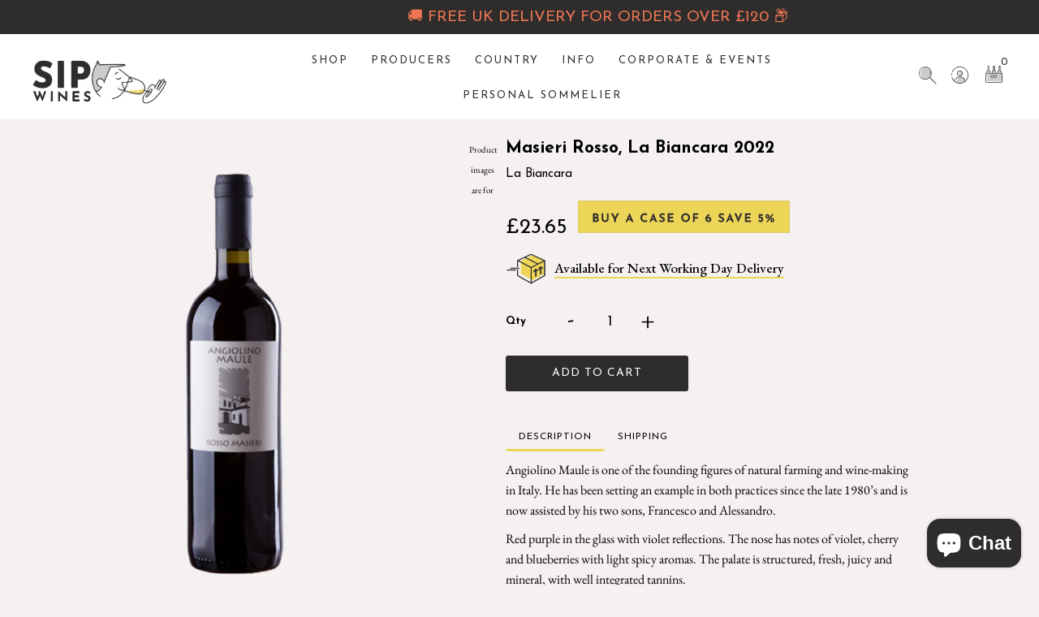

--- FILE ---
content_type: text/html; charset=utf-8
request_url: https://sipwines.shop/products/masieri-rosso-la-biancara-2018
body_size: 51669
content:
<!DOCTYPE html>
<!--[if lt IE 7 ]><html class="ie ie6" lang="en"> <![endif]-->
<!--[if IE 7 ]><html class="ie ie7" lang="en"> <![endif]-->
<!--[if IE 8 ]><html class="ie ie8" lang="en"> <![endif]-->
<!--[if (gte IE 9)|!(IE)]><!--><html lang="en" class="no-js"> <!--<![endif]-->
<head>
<!-- Added by AVADA SEO Suite -->






<meta name="twitter:image" content="http://sipwines.shop/cdn/shop/products/MasieriRosso.png?v=1614692179">
    




<!-- Added by AVADA SEO Suite: Product Structured Data -->
<script type="application/ld+json">{
"@context": "https://schema.org/",
"@type": "Product",
"@id": "https:\/\/sipwines.shop\/products\/masieri-rosso-la-biancara-2018#product",
"name": "Masieri Rosso, La Biancara 2022",
"description": "Angiolino Maule is one of the founding figures of natural farming and wine-making in Italy. He has been setting an example in both practices since the late 1980’s and is now assisted by his two sons, Francesco and Alessandro.Red purple in the glass with violet reflections. The nose has notes of violet, cherry and blueberries with light spicy aromas. The palate is structured, fresh, juicy and mineral, with well integrated tannins.Producer   La Biancara di Angiolino MauleOrigin Veneto, Italy Grapes Cabernet Sauvignon, Merlot, Tai RossoVintage 2022Alcohol 13% ABVStyle Medium body natural redBottle size 750mlWinemaking  Manual grape harvest and careful selection of best bunches. The vinification occurs in small quantities, constantly monitored during the whole process of fermentation and maturation of wine. Spontaneous fermentation with indigenous yeasts takes place in vats for 10-13 days with continuous pumping over, aged in stainless steel. No additivesNotes Natural, Biodynamic, Organic, Unfiltred and unfined",
"brand": {
  "@type": "Brand",
  "name": "La Biancara"
},
"offers": {
  "@type": "Offer",
  "price": "23.65",
  "priceCurrency": "GBP",
  "itemCondition": "https://schema.org/NewCondition",
  "availability": "https://schema.org/InStock",
  "url": "https://sipwines.shop/products/masieri-rosso-la-biancara-2018"
},
"image": [
  "https://sipwines.shop/cdn/shop/products/MasieriRosso.png?v=1614692179"
],
"releaseDate": "2020-06-03 14:17:10 +0100",
"sku": "MASIERI-22-LAB-RED",
"mpn": "MASIERI-22-LAB-RED"}</script>
<!-- /Added by AVADA SEO Suite --><!-- Added by AVADA SEO Suite: Breadcrumb Structured Data  -->
<script type="application/ld+json">{
  "@context": "https://schema.org",
  "@type": "BreadcrumbList",
  "itemListElement": [{
    "@type": "ListItem",
    "position": 1,
    "name": "Home",
    "item": "https://sipwines.shop"
  }, {
    "@type": "ListItem",
    "position": 2,
    "name": "Masieri Rosso, La Biancara 2022",
    "item": "https://sipwines.shop/products/masieri-rosso-la-biancara-2018"
  }]
}
</script>
<!-- Added by AVADA SEO Suite -->


<!-- /Added by AVADA SEO Suite -->

  
  
  
  <meta charset="utf-8" />

  <!-- Add any tracking or verification meta content below this line -->
  <!-- Global site tag (gtag.js) - Google Analytics -->
<script async src="https://www.googletagmanager.com/gtag/js?id=G-NNKVLZ9WX9"></script>
<script>
  window.dataLayer = window.dataLayer || [];
  function gtag(){dataLayer.push(arguments);}
  gtag('js', new Date());

  gtag('config', 'G-NNKVLZ9WX9');
</script>
  <!-- Facebook or Google Analytics tracking should be placed in your Online store > Preferences and not your theme -->

  <!-- Meta content
================================================== -->

  <title>
    Masieri Rosso, La Biancara 2022 &ndash; SipWines Shop
  </title>
  
  <meta name="description" content="Angiolino Maule is one of the founding figures of natural farming and wine-making in Italy. He has been setting an example in both practices since the late 1980’s and is now assisted by his two sons, Francesco and Alessandro. Red purple in the glass with violet reflections. The nose has notes of violet, cherry and blue" />
  
  <link rel="canonical" href="https://sipwines.shop/products/masieri-rosso-la-biancara-2018" />

  

<meta property="og:type" content="product">
<meta property="og:title" content="Masieri Rosso, La Biancara 2022">
<meta property="og:url" content="https://sipwines.shop/products/masieri-rosso-la-biancara-2018">
<meta property="og:description" content="Angiolino Maule is one of the founding figures of natural farming and wine-making in Italy. He has been setting an example in both practices since the late 1980’s and is now assisted by his two sons, Francesco and Alessandro.
Red purple in the glass with violet reflections. The nose has notes of violet, cherry and blueberries with light spicy aromas. The palate is structured, fresh, juicy and mineral, with well integrated tannins.
Producer   La Biancara di Angiolino Maule
Origin Veneto, Italy 
Grapes Cabernet Sauvignon, Merlot, Tai Rosso
Vintage 2022
Alcohol 13% ABV
Style Medium body natural red
Bottle size 750ml
Winemaking  Manual grape harvest and careful selection of best bunches. The vinification occurs in small quantities, constantly monitored during the whole process of fermentation and maturation of wine. Spontaneous fermentation with indigenous yeasts takes place in vats for 10-13 days with continuous pumping over, aged in stainless steel. No additives
Notes Natural, Biodynamic, Organic, Unfiltred and unfined">

<meta property="og:image" content="http://sipwines.shop/cdn/shop/products/MasieriRosso_grande.png?v=1614692179">
<meta property="og:image:secure_url" content="https://sipwines.shop/cdn/shop/products/MasieriRosso_grande.png?v=1614692179">

<meta property="og:price:amount" content="23.65">
<meta property="og:price:currency" content="GBP">

<meta property="og:site_name" content="SipWines Shop">



<meta name="twitter:card" content="summary">


<meta name="twitter:site" content="@">


<meta name="twitter:title" content="Masieri Rosso, La Biancara 2022">
<meta name="twitter:description" content="Angiolino Maule is one of the founding figures of natural farming and wine-making in Italy. He has been setting an example in both practices since the late 1980’s and is now assisted by his two sons, ">
<meta name="twitter:image" content="https://sipwines.shop/cdn/shop/products/MasieriRosso_large.png?v=1614692179">
<meta name="twitter:image:width" content="480">
<meta name="twitter:image:height" content="480">



  <!-- CSS
================================================== -->
  <link href="//sipwines.shop/cdn/shop/t/61/assets/custom.css?v=174384299609830932971738322510" rel="stylesheet" type="text/css" media="all" />
  <link href="//sipwines.shop/cdn/shop/t/61/assets/stylesheet.css?v=114655337899812933991762854393" rel="stylesheet" type="text/css" media="all" />
  <link href="//sipwines.shop/cdn/shop/t/61/assets/font-awesome.css?v=98795270751561101151738322511" rel="stylesheet" type="text/css" media="all" />
  <link href="//sipwines.shop/cdn/shop/t/61/assets/queries.css?v=5297772656000444551738322517" rel="stylesheet" type="text/css" media="all" />

  <!-- Typography
================================================== -->

    
    
  
  
  

  
  

  
    
  
  
     

  
     

  
    

  
       

  
    
  
  
  
  
  
  
  
  
      

  
   
  
  
     
  
  
      

  
   

  
   

  
   

  <!-- JS
================================================== -->

  <script src="//ajax.googleapis.com/ajax/libs/jquery/2.2.4/jquery.min.js" type="text/javascript"></script>
  <script src="//sipwines.shop/cdn/shop/t/61/assets/eventemitter3.min.js?v=27939738353326123541738322514" type="text/javascript"></script>

  <script src="//sipwines.shop/cdn/shop/t/61/assets/theme.js?v=162176525221704251611738322511" type="text/javascript"></script>
  <script src="//sipwines.shop/cdn/shopifycloud/storefront/assets/themes_support/option_selection-b017cd28.js" type="text/javascript"></script>
  <script src="//sipwines.shop/cdn/shop/t/61/assets/jquery.fs.shifter.js?v=49917305197206640071738322514" type="text/javascript"></script>

  <meta name="viewport" content="width=device-width, initial-scale=1, maximum-scale=1, user-scalable=no">

  <!-- Favicons
================================================== -->

  <link rel="shortcut icon" href="//sipwines.shop/cdn/shop/t/61/assets/favicon.png?v=61932643460369566091738322512">

  

  <link href="//sipwines.shop/cdn/shop/t/61/assets/ndnapps-products-slider.css?v=51518426432389172201738322510" rel="stylesheet" type="text/css" media="all" />
<script type="text/javascript"> var ndnapps_product_json = "//sipwines.shop/cdn/shop/t/61/assets/ndnapps-products-slider.json?v=133201571603320908301738322517";</script>
<script>window.performance && window.performance.mark && window.performance.mark('shopify.content_for_header.start');</script><meta name="google-site-verification" content="tir2UEaJVaMgnt_K9hDtXA--CO3D7uRAN4ubsouejhM">
<meta id="shopify-digital-wallet" name="shopify-digital-wallet" content="/4060708993/digital_wallets/dialog">
<meta name="shopify-checkout-api-token" content="6f99b00b0bae35ef53c2435037e17f10">
<link rel="alternate" type="application/json+oembed" href="https://sipwines.shop/products/masieri-rosso-la-biancara-2018.oembed">
<script async="async" src="/checkouts/internal/preloads.js?locale=en-GB"></script>
<link rel="preconnect" href="https://shop.app" crossorigin="anonymous">
<script async="async" src="https://shop.app/checkouts/internal/preloads.js?locale=en-GB&shop_id=4060708993" crossorigin="anonymous"></script>
<script id="apple-pay-shop-capabilities" type="application/json">{"shopId":4060708993,"countryCode":"GB","currencyCode":"GBP","merchantCapabilities":["supports3DS"],"merchantId":"gid:\/\/shopify\/Shop\/4060708993","merchantName":"SipWines Shop","requiredBillingContactFields":["postalAddress","email","phone"],"requiredShippingContactFields":["postalAddress","email","phone"],"shippingType":"shipping","supportedNetworks":["visa","maestro","masterCard","amex","discover","elo"],"total":{"type":"pending","label":"SipWines Shop","amount":"1.00"},"shopifyPaymentsEnabled":true,"supportsSubscriptions":true}</script>
<script id="shopify-features" type="application/json">{"accessToken":"6f99b00b0bae35ef53c2435037e17f10","betas":["rich-media-storefront-analytics"],"domain":"sipwines.shop","predictiveSearch":true,"shopId":4060708993,"locale":"en"}</script>
<script>var Shopify = Shopify || {};
Shopify.shop = "sip-wines-shop.myshopify.com";
Shopify.locale = "en";
Shopify.currency = {"active":"GBP","rate":"1.0"};
Shopify.country = "GB";
Shopify.theme = {"name":"sipwines\/main","id":176756294008,"schema_name":"Fashionopolism","schema_version":"6.3","theme_store_id":null,"role":"main"};
Shopify.theme.handle = "null";
Shopify.theme.style = {"id":null,"handle":null};
Shopify.cdnHost = "sipwines.shop/cdn";
Shopify.routes = Shopify.routes || {};
Shopify.routes.root = "/";</script>
<script type="module">!function(o){(o.Shopify=o.Shopify||{}).modules=!0}(window);</script>
<script>!function(o){function n(){var o=[];function n(){o.push(Array.prototype.slice.apply(arguments))}return n.q=o,n}var t=o.Shopify=o.Shopify||{};t.loadFeatures=n(),t.autoloadFeatures=n()}(window);</script>
<script>
  window.ShopifyPay = window.ShopifyPay || {};
  window.ShopifyPay.apiHost = "shop.app\/pay";
  window.ShopifyPay.redirectState = null;
</script>
<script id="shop-js-analytics" type="application/json">{"pageType":"product"}</script>
<script defer="defer" async type="module" src="//sipwines.shop/cdn/shopifycloud/shop-js/modules/v2/client.init-shop-cart-sync_C5BV16lS.en.esm.js"></script>
<script defer="defer" async type="module" src="//sipwines.shop/cdn/shopifycloud/shop-js/modules/v2/chunk.common_CygWptCX.esm.js"></script>
<script type="module">
  await import("//sipwines.shop/cdn/shopifycloud/shop-js/modules/v2/client.init-shop-cart-sync_C5BV16lS.en.esm.js");
await import("//sipwines.shop/cdn/shopifycloud/shop-js/modules/v2/chunk.common_CygWptCX.esm.js");

  window.Shopify.SignInWithShop?.initShopCartSync?.({"fedCMEnabled":true,"windoidEnabled":true});

</script>
<script>
  window.Shopify = window.Shopify || {};
  if (!window.Shopify.featureAssets) window.Shopify.featureAssets = {};
  window.Shopify.featureAssets['shop-js'] = {"shop-cart-sync":["modules/v2/client.shop-cart-sync_ZFArdW7E.en.esm.js","modules/v2/chunk.common_CygWptCX.esm.js"],"init-fed-cm":["modules/v2/client.init-fed-cm_CmiC4vf6.en.esm.js","modules/v2/chunk.common_CygWptCX.esm.js"],"shop-button":["modules/v2/client.shop-button_tlx5R9nI.en.esm.js","modules/v2/chunk.common_CygWptCX.esm.js"],"shop-cash-offers":["modules/v2/client.shop-cash-offers_DOA2yAJr.en.esm.js","modules/v2/chunk.common_CygWptCX.esm.js","modules/v2/chunk.modal_D71HUcav.esm.js"],"init-windoid":["modules/v2/client.init-windoid_sURxWdc1.en.esm.js","modules/v2/chunk.common_CygWptCX.esm.js"],"shop-toast-manager":["modules/v2/client.shop-toast-manager_ClPi3nE9.en.esm.js","modules/v2/chunk.common_CygWptCX.esm.js"],"init-shop-email-lookup-coordinator":["modules/v2/client.init-shop-email-lookup-coordinator_B8hsDcYM.en.esm.js","modules/v2/chunk.common_CygWptCX.esm.js"],"init-shop-cart-sync":["modules/v2/client.init-shop-cart-sync_C5BV16lS.en.esm.js","modules/v2/chunk.common_CygWptCX.esm.js"],"avatar":["modules/v2/client.avatar_BTnouDA3.en.esm.js"],"pay-button":["modules/v2/client.pay-button_FdsNuTd3.en.esm.js","modules/v2/chunk.common_CygWptCX.esm.js"],"init-customer-accounts":["modules/v2/client.init-customer-accounts_DxDtT_ad.en.esm.js","modules/v2/client.shop-login-button_C5VAVYt1.en.esm.js","modules/v2/chunk.common_CygWptCX.esm.js","modules/v2/chunk.modal_D71HUcav.esm.js"],"init-shop-for-new-customer-accounts":["modules/v2/client.init-shop-for-new-customer-accounts_ChsxoAhi.en.esm.js","modules/v2/client.shop-login-button_C5VAVYt1.en.esm.js","modules/v2/chunk.common_CygWptCX.esm.js","modules/v2/chunk.modal_D71HUcav.esm.js"],"shop-login-button":["modules/v2/client.shop-login-button_C5VAVYt1.en.esm.js","modules/v2/chunk.common_CygWptCX.esm.js","modules/v2/chunk.modal_D71HUcav.esm.js"],"init-customer-accounts-sign-up":["modules/v2/client.init-customer-accounts-sign-up_CPSyQ0Tj.en.esm.js","modules/v2/client.shop-login-button_C5VAVYt1.en.esm.js","modules/v2/chunk.common_CygWptCX.esm.js","modules/v2/chunk.modal_D71HUcav.esm.js"],"shop-follow-button":["modules/v2/client.shop-follow-button_Cva4Ekp9.en.esm.js","modules/v2/chunk.common_CygWptCX.esm.js","modules/v2/chunk.modal_D71HUcav.esm.js"],"checkout-modal":["modules/v2/client.checkout-modal_BPM8l0SH.en.esm.js","modules/v2/chunk.common_CygWptCX.esm.js","modules/v2/chunk.modal_D71HUcav.esm.js"],"lead-capture":["modules/v2/client.lead-capture_Bi8yE_yS.en.esm.js","modules/v2/chunk.common_CygWptCX.esm.js","modules/v2/chunk.modal_D71HUcav.esm.js"],"shop-login":["modules/v2/client.shop-login_D6lNrXab.en.esm.js","modules/v2/chunk.common_CygWptCX.esm.js","modules/v2/chunk.modal_D71HUcav.esm.js"],"payment-terms":["modules/v2/client.payment-terms_CZxnsJam.en.esm.js","modules/v2/chunk.common_CygWptCX.esm.js","modules/v2/chunk.modal_D71HUcav.esm.js"]};
</script>
<script>(function() {
  var isLoaded = false;
  function asyncLoad() {
    if (isLoaded) return;
    isLoaded = true;
    var urls = ["https:\/\/age-verification.hulkapps.com\/hulk_age_verifier.js?shop=sip-wines-shop.myshopify.com","https:\/\/seo.apps.avada.io\/avada-seo-installed.js?shop=sip-wines-shop.myshopify.com","https:\/\/cdn.shopify.com\/s\/files\/1\/0040\/6070\/8993\/t\/39\/assets\/booster_eu_cookie_4060708993.js?v=1698037181\u0026shop=sip-wines-shop.myshopify.com","https:\/\/cdn.hextom.com\/js\/freeshippingbar.js?shop=sip-wines-shop.myshopify.com","https:\/\/omnisnippet1.com\/platforms\/shopify.js?source=scriptTag\u0026v=2025-05-15T07\u0026shop=sip-wines-shop.myshopify.com","https:\/\/searchanise-ef84.kxcdn.com\/widgets\/shopify\/init.js?a=7h2C2C8N9r\u0026shop=sip-wines-shop.myshopify.com"];
    for (var i = 0; i < urls.length; i++) {
      var s = document.createElement('script');
      s.type = 'text/javascript';
      s.async = true;
      s.src = urls[i];
      var x = document.getElementsByTagName('script')[0];
      x.parentNode.insertBefore(s, x);
    }
  };
  if(window.attachEvent) {
    window.attachEvent('onload', asyncLoad);
  } else {
    window.addEventListener('load', asyncLoad, false);
  }
})();</script>
<script id="__st">var __st={"a":4060708993,"offset":0,"reqid":"5f7d3bd7-f56e-4ff0-9cda-3d5c1acf2f08-1768833197","pageurl":"sipwines.shop\/products\/masieri-rosso-la-biancara-2018","u":"5d5bf868e381","p":"product","rtyp":"product","rid":2198018752641};</script>
<script>window.ShopifyPaypalV4VisibilityTracking = true;</script>
<script id="captcha-bootstrap">!function(){'use strict';const t='contact',e='account',n='new_comment',o=[[t,t],['blogs',n],['comments',n],[t,'customer']],c=[[e,'customer_login'],[e,'guest_login'],[e,'recover_customer_password'],[e,'create_customer']],r=t=>t.map((([t,e])=>`form[action*='/${t}']:not([data-nocaptcha='true']) input[name='form_type'][value='${e}']`)).join(','),a=t=>()=>t?[...document.querySelectorAll(t)].map((t=>t.form)):[];function s(){const t=[...o],e=r(t);return a(e)}const i='password',u='form_key',d=['recaptcha-v3-token','g-recaptcha-response','h-captcha-response',i],f=()=>{try{return window.sessionStorage}catch{return}},m='__shopify_v',_=t=>t.elements[u];function p(t,e,n=!1){try{const o=window.sessionStorage,c=JSON.parse(o.getItem(e)),{data:r}=function(t){const{data:e,action:n}=t;return t[m]||n?{data:e,action:n}:{data:t,action:n}}(c);for(const[e,n]of Object.entries(r))t.elements[e]&&(t.elements[e].value=n);n&&o.removeItem(e)}catch(o){console.error('form repopulation failed',{error:o})}}const l='form_type',E='cptcha';function T(t){t.dataset[E]=!0}const w=window,h=w.document,L='Shopify',v='ce_forms',y='captcha';let A=!1;((t,e)=>{const n=(g='f06e6c50-85a8-45c8-87d0-21a2b65856fe',I='https://cdn.shopify.com/shopifycloud/storefront-forms-hcaptcha/ce_storefront_forms_captcha_hcaptcha.v1.5.2.iife.js',D={infoText:'Protected by hCaptcha',privacyText:'Privacy',termsText:'Terms'},(t,e,n)=>{const o=w[L][v],c=o.bindForm;if(c)return c(t,g,e,D).then(n);var r;o.q.push([[t,g,e,D],n]),r=I,A||(h.body.append(Object.assign(h.createElement('script'),{id:'captcha-provider',async:!0,src:r})),A=!0)});var g,I,D;w[L]=w[L]||{},w[L][v]=w[L][v]||{},w[L][v].q=[],w[L][y]=w[L][y]||{},w[L][y].protect=function(t,e){n(t,void 0,e),T(t)},Object.freeze(w[L][y]),function(t,e,n,w,h,L){const[v,y,A,g]=function(t,e,n){const i=e?o:[],u=t?c:[],d=[...i,...u],f=r(d),m=r(i),_=r(d.filter((([t,e])=>n.includes(e))));return[a(f),a(m),a(_),s()]}(w,h,L),I=t=>{const e=t.target;return e instanceof HTMLFormElement?e:e&&e.form},D=t=>v().includes(t);t.addEventListener('submit',(t=>{const e=I(t);if(!e)return;const n=D(e)&&!e.dataset.hcaptchaBound&&!e.dataset.recaptchaBound,o=_(e),c=g().includes(e)&&(!o||!o.value);(n||c)&&t.preventDefault(),c&&!n&&(function(t){try{if(!f())return;!function(t){const e=f();if(!e)return;const n=_(t);if(!n)return;const o=n.value;o&&e.removeItem(o)}(t);const e=Array.from(Array(32),(()=>Math.random().toString(36)[2])).join('');!function(t,e){_(t)||t.append(Object.assign(document.createElement('input'),{type:'hidden',name:u})),t.elements[u].value=e}(t,e),function(t,e){const n=f();if(!n)return;const o=[...t.querySelectorAll(`input[type='${i}']`)].map((({name:t})=>t)),c=[...d,...o],r={};for(const[a,s]of new FormData(t).entries())c.includes(a)||(r[a]=s);n.setItem(e,JSON.stringify({[m]:1,action:t.action,data:r}))}(t,e)}catch(e){console.error('failed to persist form',e)}}(e),e.submit())}));const S=(t,e)=>{t&&!t.dataset[E]&&(n(t,e.some((e=>e===t))),T(t))};for(const o of['focusin','change'])t.addEventListener(o,(t=>{const e=I(t);D(e)&&S(e,y())}));const B=e.get('form_key'),M=e.get(l),P=B&&M;t.addEventListener('DOMContentLoaded',(()=>{const t=y();if(P)for(const e of t)e.elements[l].value===M&&p(e,B);[...new Set([...A(),...v().filter((t=>'true'===t.dataset.shopifyCaptcha))])].forEach((e=>S(e,t)))}))}(h,new URLSearchParams(w.location.search),n,t,e,['guest_login'])})(!0,!0)}();</script>
<script integrity="sha256-4kQ18oKyAcykRKYeNunJcIwy7WH5gtpwJnB7kiuLZ1E=" data-source-attribution="shopify.loadfeatures" defer="defer" src="//sipwines.shop/cdn/shopifycloud/storefront/assets/storefront/load_feature-a0a9edcb.js" crossorigin="anonymous"></script>
<script crossorigin="anonymous" defer="defer" src="//sipwines.shop/cdn/shopifycloud/storefront/assets/shopify_pay/storefront-65b4c6d7.js?v=20250812"></script>
<script data-source-attribution="shopify.dynamic_checkout.dynamic.init">var Shopify=Shopify||{};Shopify.PaymentButton=Shopify.PaymentButton||{isStorefrontPortableWallets:!0,init:function(){window.Shopify.PaymentButton.init=function(){};var t=document.createElement("script");t.src="https://sipwines.shop/cdn/shopifycloud/portable-wallets/latest/portable-wallets.en.js",t.type="module",document.head.appendChild(t)}};
</script>
<script data-source-attribution="shopify.dynamic_checkout.buyer_consent">
  function portableWalletsHideBuyerConsent(e){var t=document.getElementById("shopify-buyer-consent"),n=document.getElementById("shopify-subscription-policy-button");t&&n&&(t.classList.add("hidden"),t.setAttribute("aria-hidden","true"),n.removeEventListener("click",e))}function portableWalletsShowBuyerConsent(e){var t=document.getElementById("shopify-buyer-consent"),n=document.getElementById("shopify-subscription-policy-button");t&&n&&(t.classList.remove("hidden"),t.removeAttribute("aria-hidden"),n.addEventListener("click",e))}window.Shopify?.PaymentButton&&(window.Shopify.PaymentButton.hideBuyerConsent=portableWalletsHideBuyerConsent,window.Shopify.PaymentButton.showBuyerConsent=portableWalletsShowBuyerConsent);
</script>
<script data-source-attribution="shopify.dynamic_checkout.cart.bootstrap">document.addEventListener("DOMContentLoaded",(function(){function t(){return document.querySelector("shopify-accelerated-checkout-cart, shopify-accelerated-checkout")}if(t())Shopify.PaymentButton.init();else{new MutationObserver((function(e,n){t()&&(Shopify.PaymentButton.init(),n.disconnect())})).observe(document.body,{childList:!0,subtree:!0})}}));
</script>
<link id="shopify-accelerated-checkout-styles" rel="stylesheet" media="screen" href="https://sipwines.shop/cdn/shopifycloud/portable-wallets/latest/accelerated-checkout-backwards-compat.css" crossorigin="anonymous">
<style id="shopify-accelerated-checkout-cart">
        #shopify-buyer-consent {
  margin-top: 1em;
  display: inline-block;
  width: 100%;
}

#shopify-buyer-consent.hidden {
  display: none;
}

#shopify-subscription-policy-button {
  background: none;
  border: none;
  padding: 0;
  text-decoration: underline;
  font-size: inherit;
  cursor: pointer;
}

#shopify-subscription-policy-button::before {
  box-shadow: none;
}

      </style>
<script id="sections-script" data-sections="product-recommendations" defer="defer" src="//sipwines.shop/cdn/shop/t/61/compiled_assets/scripts.js?v=21524"></script>
<script>window.performance && window.performance.mark && window.performance.mark('shopify.content_for_header.end');</script>
<script src="//sipwines.shop/cdn/shop/t/61/assets/ndnapps_products_slider.js?v=53200724210671555131738322515" type="text/javascript"></script>


        <style>
            .intl-tel-input .country-list .country-name,.intl-tel-input .country-list .dial-code,.intl-tel-input .country-list .flag-box{vertical-align:middle }.intl-tel-input{position:relative;display:block }.intl-tel-input *{box-sizing:border-box;-moz-box-sizing:border-box }.intl-tel-input .hide{display:none }.intl-tel-input .v-hide{visibility:hidden }.intl-tel-input input,.intl-tel-input input[type=tel],.intl-tel-input input[type=text]{position:relative;z-index:0;margin-top:0!important;margin-bottom:0!important;padding-right:36px;margin-right:0 }.intl-tel-input .flag-container{position:absolute;top:0;bottom:0;right:0;padding:1px }.intl-tel-input .selected-flag{z-index:1;position:relative;width:36px;height:100%;padding:0 0 0 8px }.intl-tel-input .selected-flag .iti-flag{position:absolute;top:0;bottom:0;margin:auto }.intl-tel-input .selected-flag .iti-arrow{position:absolute;top:50%;margin-top:-2px;right:6px;width:0;height:0;border-left:3px solid transparent;border-right:3px solid transparent;border-top:4px solid #555 }.intl-tel-input .selected-flag .iti-arrow.up{border-top:none;border-bottom:4px solid #555 }.intl-tel-input .country-list{position:absolute;z-index:2;list-style:none;text-align:left;padding:0;margin:0 0 0 -1px;box-shadow:1px 1px 4px rgba(0,0,0,.2);background-color:#fff;border:1px solid #CCC;white-space:nowrap;max-height:200px;overflow-y:scroll }.intl-tel-input .country-list .country.highlight,.intl-tel-input.allow-dropdown .flag-container:hover .selected-flag{background-color:rgba(0,0,0,.05) }.intl-tel-input .country-list.dropup{bottom:100%;margin-bottom:-1px }.intl-tel-input .country-list .flag-box{display:inline-block;width:20px }@media (max-width:500px){.intl-tel-input .country-list{white-space:normal }}.intl-tel-input .country-list .divider{padding-bottom:5px;margin-bottom:5px;border-bottom:1px solid #CCC }.intl-tel-input .country-list .country{padding:5px 10px }.intl-tel-input .country-list .country .dial-code{color:#999 }.intl-tel-input .country-list .country-name,.intl-tel-input .country-list .flag-box{margin-right:6px }.intl-tel-input.allow-dropdown input,.intl-tel-input.allow-dropdown input[type=tel],.intl-tel-input.allow-dropdown input[type=text],.intl-tel-input.separate-dial-code input,.intl-tel-input.separate-dial-code input[type=tel],.intl-tel-input.separate-dial-code input[type=text]{padding-right:6px;padding-left:52px;margin-left:0 }.intl-tel-input.allow-dropdown .flag-container,.intl-tel-input.separate-dial-code .flag-container{right:auto;left:0 }.intl-tel-input.allow-dropdown .selected-flag,.intl-tel-input.separate-dial-code .selected-flag{width:46px }.intl-tel-input.allow-dropdown .flag-container:hover{cursor:pointer }.intl-tel-input.allow-dropdown input[disabled]+.flag-container:hover,.intl-tel-input.allow-dropdown input[readonly]+.flag-container:hover{cursor:default }.intl-tel-input.allow-dropdown input[disabled]+.flag-container:hover .selected-flag,.intl-tel-input.allow-dropdown input[readonly]+.flag-container:hover .selected-flag{background-color:transparent }.intl-tel-input.separate-dial-code .selected-flag{background-color:rgba(0,0,0,.05);display:table }.intl-tel-input.separate-dial-code .selected-dial-code{display:table-cell;vertical-align:middle;padding-left:28px }.intl-tel-input.separate-dial-code.iti-sdc-2 input,.intl-tel-input.separate-dial-code.iti-sdc-2 input[type=tel],.intl-tel-input.separate-dial-code.iti-sdc-2 input[type=text]{padding-left:66px }.intl-tel-input.separate-dial-code.iti-sdc-2 .selected-flag{width:60px }.intl-tel-input.separate-dial-code.allow-dropdown.iti-sdc-2 input,.intl-tel-input.separate-dial-code.allow-dropdown.iti-sdc-2 input[type=tel],.intl-tel-input.separate-dial-code.allow-dropdown.iti-sdc-2 input[type=text]{padding-left:76px }.intl-tel-input.separate-dial-code.allow-dropdown.iti-sdc-2 .selected-flag{width:70px }.intl-tel-input.separate-dial-code.iti-sdc-3 input,.intl-tel-input.separate-dial-code.iti-sdc-3 input[type=tel],.intl-tel-input.separate-dial-code.iti-sdc-3 input[type=text]{padding-left:74px }.intl-tel-input.separate-dial-code.iti-sdc-3 .selected-flag{width:68px }.intl-tel-input.separate-dial-code.allow-dropdown.iti-sdc-3 input,.intl-tel-input.separate-dial-code.allow-dropdown.iti-sdc-3 input[type=tel],.intl-tel-input.separate-dial-code.allow-dropdown.iti-sdc-3 input[type=text]{padding-left:84px }.intl-tel-input.separate-dial-code.allow-dropdown.iti-sdc-3 .selected-flag{width:78px }.intl-tel-input.separate-dial-code.iti-sdc-4 input,.intl-tel-input.separate-dial-code.iti-sdc-4 input[type=tel],.intl-tel-input.separate-dial-code.iti-sdc-4 input[type=text]{padding-left:82px }.intl-tel-input.separate-dial-code.iti-sdc-4 .selected-flag{width:76px }.intl-tel-input.separate-dial-code.allow-dropdown.iti-sdc-4 input,.intl-tel-input.separate-dial-code.allow-dropdown.iti-sdc-4 input[type=tel],.intl-tel-input.separate-dial-code.allow-dropdown.iti-sdc-4 input[type=text]{padding-left:92px }.intl-tel-input.separate-dial-code.allow-dropdown.iti-sdc-4 .selected-flag{width:86px }.intl-tel-input.separate-dial-code.iti-sdc-5 input,.intl-tel-input.separate-dial-code.iti-sdc-5 input[type=tel],.intl-tel-input.separate-dial-code.iti-sdc-5 input[type=text]{padding-left:90px }.intl-tel-input.separate-dial-code.iti-sdc-5 .selected-flag{width:84px }.intl-tel-input.separate-dial-code.allow-dropdown.iti-sdc-5 input,.intl-tel-input.separate-dial-code.allow-dropdown.iti-sdc-5 input[type=tel],.intl-tel-input.separate-dial-code.allow-dropdown.iti-sdc-5 input[type=text]{padding-left:100px }.intl-tel-input.separate-dial-code.allow-dropdown.iti-sdc-5 .selected-flag{width:94px }.intl-tel-input.iti-container{position:absolute;top:-1000px;left:-1000px;z-index:1060;padding:1px }.intl-tel-input.iti-container:hover{cursor:pointer }.iti-mobile .intl-tel-input.iti-container{top:30px;bottom:30px;left:30px;right:30px;position:fixed; z-index: 99999;}.iti-mobile .intl-tel-input .country-list{max-height:100%;width:100% }.iti-mobile .intl-tel-input .country-list .country{padding:10px;line-height:1.5em }.iti-flag{width:20px }.iti-flag.be{width:18px }.iti-flag.ch{width:15px }.iti-flag.mc{width:19px }.iti-flag.ac{height:10px;background-position:0 0 }.iti-flag.ad{height:14px;background-position:-22px 0 }.iti-flag.ae{height:10px;background-position:-44px 0 }.iti-flag.af{height:14px;background-position:-66px 0 }.iti-flag.ag{height:14px;background-position:-88px 0 }.iti-flag.ai{height:10px;background-position:-110px 0 }.iti-flag.al{height:15px;background-position:-132px 0 }.iti-flag.am{height:10px;background-position:-154px 0 }.iti-flag.ao{height:14px;background-position:-176px 0 }.iti-flag.aq{height:14px;background-position:-198px 0 }.iti-flag.ar{height:13px;background-position:-220px 0 }.iti-flag.as{height:10px;background-position:-242px 0 }.iti-flag.at{height:14px;background-position:-264px 0 }.iti-flag.au{height:10px;background-position:-286px 0 }.iti-flag.aw{height:14px;background-position:-308px 0 }.iti-flag.ax{height:13px;background-position:-330px 0 }.iti-flag.az{height:10px;background-position:-352px 0 }.iti-flag.ba{height:10px;background-position:-374px 0 }.iti-flag.bb{height:14px;background-position:-396px 0 }.iti-flag.bd{height:12px;background-position:-418px 0 }.iti-flag.be{height:15px;background-position:-440px 0 }.iti-flag.bf{height:14px;background-position:-460px 0 }.iti-flag.bg{height:12px;background-position:-482px 0 }.iti-flag.bh{height:12px;background-position:-504px 0 }.iti-flag.bi{height:12px;background-position:-526px 0 }.iti-flag.bj{height:14px;background-position:-548px 0 }.iti-flag.bl{height:14px;background-position:-570px 0 }.iti-flag.bm{height:10px;background-position:-592px 0 }.iti-flag.bn{height:10px;background-position:-614px 0 }.iti-flag.bo{height:14px;background-position:-636px 0 }.iti-flag.bq{height:14px;background-position:-658px 0 }.iti-flag.br{height:14px;background-position:-680px 0 }.iti-flag.bs{height:10px;background-position:-702px 0 }.iti-flag.bt{height:14px;background-position:-724px 0 }.iti-flag.bv{height:15px;background-position:-746px 0 }.iti-flag.bw{height:14px;background-position:-768px 0 }.iti-flag.by{height:10px;background-position:-790px 0 }.iti-flag.bz{height:14px;background-position:-812px 0 }.iti-flag.ca{height:10px;background-position:-834px 0 }.iti-flag.cc{height:10px;background-position:-856px 0 }.iti-flag.cd{height:15px;background-position:-878px 0 }.iti-flag.cf{height:14px;background-position:-900px 0 }.iti-flag.cg{height:14px;background-position:-922px 0 }.iti-flag.ch{height:15px;background-position:-944px 0 }.iti-flag.ci{height:14px;background-position:-961px 0 }.iti-flag.ck{height:10px;background-position:-983px 0 }.iti-flag.cl{height:14px;background-position:-1005px 0 }.iti-flag.cm{height:14px;background-position:-1027px 0 }.iti-flag.cn{height:14px;background-position:-1049px 0 }.iti-flag.co{height:14px;background-position:-1071px 0 }.iti-flag.cp{height:14px;background-position:-1093px 0 }.iti-flag.cr{height:12px;background-position:-1115px 0 }.iti-flag.cu{height:10px;background-position:-1137px 0 }.iti-flag.cv{height:12px;background-position:-1159px 0 }.iti-flag.cw{height:14px;background-position:-1181px 0 }.iti-flag.cx{height:10px;background-position:-1203px 0 }.iti-flag.cy{height:14px;background-position:-1225px 0 }.iti-flag.cz{height:14px;background-position:-1247px 0 }.iti-flag.de{height:12px;background-position:-1269px 0 }.iti-flag.dg{height:10px;background-position:-1291px 0 }.iti-flag.dj{height:14px;background-position:-1313px 0 }.iti-flag.dk{height:15px;background-position:-1335px 0 }.iti-flag.dm{height:10px;background-position:-1357px 0 }.iti-flag.do{height:14px;background-position:-1379px 0 }.iti-flag.dz{height:14px;background-position:-1401px 0 }.iti-flag.ea{height:14px;background-position:-1423px 0 }.iti-flag.ec{height:14px;background-position:-1445px 0 }.iti-flag.ee{height:13px;background-position:-1467px 0 }.iti-flag.eg{height:14px;background-position:-1489px 0 }.iti-flag.eh{height:10px;background-position:-1511px 0 }.iti-flag.er{height:10px;background-position:-1533px 0 }.iti-flag.es{height:14px;background-position:-1555px 0 }.iti-flag.et{height:10px;background-position:-1577px 0 }.iti-flag.eu{height:14px;background-position:-1599px 0 }.iti-flag.fi{height:12px;background-position:-1621px 0 }.iti-flag.fj{height:10px;background-position:-1643px 0 }.iti-flag.fk{height:10px;background-position:-1665px 0 }.iti-flag.fm{height:11px;background-position:-1687px 0 }.iti-flag.fo{height:15px;background-position:-1709px 0 }.iti-flag.fr{height:14px;background-position:-1731px 0 }.iti-flag.ga{height:15px;background-position:-1753px 0 }.iti-flag.gb{height:10px;background-position:-1775px 0 }.iti-flag.gd{height:12px;background-position:-1797px 0 }.iti-flag.ge{height:14px;background-position:-1819px 0 }.iti-flag.gf{height:14px;background-position:-1841px 0 }.iti-flag.gg{height:14px;background-position:-1863px 0 }.iti-flag.gh{height:14px;background-position:-1885px 0 }.iti-flag.gi{height:10px;background-position:-1907px 0 }.iti-flag.gl{height:14px;background-position:-1929px 0 }.iti-flag.gm{height:14px;background-position:-1951px 0 }.iti-flag.gn{height:14px;background-position:-1973px 0 }.iti-flag.gp{height:14px;background-position:-1995px 0 }.iti-flag.gq{height:14px;background-position:-2017px 0 }.iti-flag.gr{height:14px;background-position:-2039px 0 }.iti-flag.gs{height:10px;background-position:-2061px 0 }.iti-flag.gt{height:13px;background-position:-2083px 0 }.iti-flag.gu{height:11px;background-position:-2105px 0 }.iti-flag.gw{height:10px;background-position:-2127px 0 }.iti-flag.gy{height:12px;background-position:-2149px 0 }.iti-flag.hk{height:14px;background-position:-2171px 0 }.iti-flag.hm{height:10px;background-position:-2193px 0 }.iti-flag.hn{height:10px;background-position:-2215px 0 }.iti-flag.hr{height:10px;background-position:-2237px 0 }.iti-flag.ht{height:12px;background-position:-2259px 0 }.iti-flag.hu{height:10px;background-position:-2281px 0 }.iti-flag.ic{height:14px;background-position:-2303px 0 }.iti-flag.id{height:14px;background-position:-2325px 0 }.iti-flag.ie{height:10px;background-position:-2347px 0 }.iti-flag.il{height:15px;background-position:-2369px 0 }.iti-flag.im{height:10px;background-position:-2391px 0 }.iti-flag.in{height:14px;background-position:-2413px 0 }.iti-flag.io{height:10px;background-position:-2435px 0 }.iti-flag.iq{height:14px;background-position:-2457px 0 }.iti-flag.ir{height:12px;background-position:-2479px 0 }.iti-flag.is{height:15px;background-position:-2501px 0 }.iti-flag.it{height:14px;background-position:-2523px 0 }.iti-flag.je{height:12px;background-position:-2545px 0 }.iti-flag.jm{height:10px;background-position:-2567px 0 }.iti-flag.jo{height:10px;background-position:-2589px 0 }.iti-flag.jp{height:14px;background-position:-2611px 0 }.iti-flag.ke{height:14px;background-position:-2633px 0 }.iti-flag.kg{height:12px;background-position:-2655px 0 }.iti-flag.kh{height:13px;background-position:-2677px 0 }.iti-flag.ki{height:10px;background-position:-2699px 0 }.iti-flag.km{height:12px;background-position:-2721px 0 }.iti-flag.kn{height:14px;background-position:-2743px 0 }.iti-flag.kp{height:10px;background-position:-2765px 0 }.iti-flag.kr{height:14px;background-position:-2787px 0 }.iti-flag.kw{height:10px;background-position:-2809px 0 }.iti-flag.ky{height:10px;background-position:-2831px 0 }.iti-flag.kz{height:10px;background-position:-2853px 0 }.iti-flag.la{height:14px;background-position:-2875px 0 }.iti-flag.lb{height:14px;background-position:-2897px 0 }.iti-flag.lc{height:10px;background-position:-2919px 0 }.iti-flag.li{height:12px;background-position:-2941px 0 }.iti-flag.lk{height:10px;background-position:-2963px 0 }.iti-flag.lr{height:11px;background-position:-2985px 0 }.iti-flag.ls{height:14px;background-position:-3007px 0 }.iti-flag.lt{height:12px;background-position:-3029px 0 }.iti-flag.lu{height:12px;background-position:-3051px 0 }.iti-flag.lv{height:10px;background-position:-3073px 0 }.iti-flag.ly{height:10px;background-position:-3095px 0 }.iti-flag.ma{height:14px;background-position:-3117px 0 }.iti-flag.mc{height:15px;background-position:-3139px 0 }.iti-flag.md{height:10px;background-position:-3160px 0 }.iti-flag.me{height:10px;background-position:-3182px 0 }.iti-flag.mf{height:14px;background-position:-3204px 0 }.iti-flag.mg{height:14px;background-position:-3226px 0 }.iti-flag.mh{height:11px;background-position:-3248px 0 }.iti-flag.mk{height:10px;background-position:-3270px 0 }.iti-flag.ml{height:14px;background-position:-3292px 0 }.iti-flag.mm{height:14px;background-position:-3314px 0 }.iti-flag.mn{height:10px;background-position:-3336px 0 }.iti-flag.mo{height:14px;background-position:-3358px 0 }.iti-flag.mp{height:10px;background-position:-3380px 0 }.iti-flag.mq{height:14px;background-position:-3402px 0 }.iti-flag.mr{height:14px;background-position:-3424px 0 }.iti-flag.ms{height:10px;background-position:-3446px 0 }.iti-flag.mt{height:14px;background-position:-3468px 0 }.iti-flag.mu{height:14px;background-position:-3490px 0 }.iti-flag.mv{height:14px;background-position:-3512px 0 }.iti-flag.mw{height:14px;background-position:-3534px 0 }.iti-flag.mx{height:12px;background-position:-3556px 0 }.iti-flag.my{height:10px;background-position:-3578px 0 }.iti-flag.mz{height:14px;background-position:-3600px 0 }.iti-flag.na{height:14px;background-position:-3622px 0 }.iti-flag.nc{height:10px;background-position:-3644px 0 }.iti-flag.ne{width:18px;height:15px;background-position:-3666px 0 }.iti-flag.nf{height:10px;background-position:-3686px 0 }.iti-flag.ng{height:10px;background-position:-3708px 0 }.iti-flag.ni{height:12px;background-position:-3730px 0 }.iti-flag.nl{height:14px;background-position:-3752px 0 }.iti-flag.no{height:15px;background-position:-3774px 0 }.iti-flag.np{width:13px;height:15px;background-position:-3796px 0 }.iti-flag.nr{height:10px;background-position:-3811px 0 }.iti-flag.nu{height:10px;background-position:-3833px 0 }.iti-flag.nz{height:10px;background-position:-3855px 0 }.iti-flag.om{height:10px;background-position:-3877px 0 }.iti-flag.pa{height:14px;background-position:-3899px 0 }.iti-flag.pe{height:14px;background-position:-3921px 0 }.iti-flag.pf{height:14px;background-position:-3943px 0 }.iti-flag.pg{height:15px;background-position:-3965px 0 }.iti-flag.ph{height:10px;background-position:-3987px 0 }.iti-flag.pk{height:14px;background-position:-4009px 0 }.iti-flag.pl{height:13px;background-position:-4031px 0 }.iti-flag.pm{height:14px;background-position:-4053px 0 }.iti-flag.pn{height:10px;background-position:-4075px 0 }.iti-flag.pr{height:14px;background-position:-4097px 0 }.iti-flag.ps{height:10px;background-position:-4119px 0 }.iti-flag.pt{height:14px;background-position:-4141px 0 }.iti-flag.pw{height:13px;background-position:-4163px 0 }.iti-flag.py{height:11px;background-position:-4185px 0 }.iti-flag.qa{height:8px;background-position:-4207px 0 }.iti-flag.re{height:14px;background-position:-4229px 0 }.iti-flag.ro{height:14px;background-position:-4251px 0 }.iti-flag.rs{height:14px;background-position:-4273px 0 }.iti-flag.ru{height:14px;background-position:-4295px 0 }.iti-flag.rw{height:14px;background-position:-4317px 0 }.iti-flag.sa{height:14px;background-position:-4339px 0 }.iti-flag.sb{height:10px;background-position:-4361px 0 }.iti-flag.sc{height:10px;background-position:-4383px 0 }.iti-flag.sd{height:10px;background-position:-4405px 0 }.iti-flag.se{height:13px;background-position:-4427px 0 }.iti-flag.sg{height:14px;background-position:-4449px 0 }.iti-flag.sh{height:10px;background-position:-4471px 0 }.iti-flag.si{height:10px;background-position:-4493px 0 }.iti-flag.sj{height:15px;background-position:-4515px 0 }.iti-flag.sk{height:14px;background-position:-4537px 0 }.iti-flag.sl{height:14px;background-position:-4559px 0 }.iti-flag.sm{height:15px;background-position:-4581px 0 }.iti-flag.sn{height:14px;background-position:-4603px 0 }.iti-flag.so{height:14px;background-position:-4625px 0 }.iti-flag.sr{height:14px;background-position:-4647px 0 }.iti-flag.ss{height:10px;background-position:-4669px 0 }.iti-flag.st{height:10px;background-position:-4691px 0 }.iti-flag.sv{height:12px;background-position:-4713px 0 }.iti-flag.sx{height:14px;background-position:-4735px 0 }.iti-flag.sy{height:14px;background-position:-4757px 0 }.iti-flag.sz{height:14px;background-position:-4779px 0 }.iti-flag.ta{height:10px;background-position:-4801px 0 }.iti-flag.tc{height:10px;background-position:-4823px 0 }.iti-flag.td{height:14px;background-position:-4845px 0 }.iti-flag.tf{height:14px;background-position:-4867px 0 }.iti-flag.tg{height:13px;background-position:-4889px 0 }.iti-flag.th{height:14px;background-position:-4911px 0 }.iti-flag.tj{height:10px;background-position:-4933px 0 }.iti-flag.tk{height:10px;background-position:-4955px 0 }.iti-flag.tl{height:10px;background-position:-4977px 0 }.iti-flag.tm{height:14px;background-position:-4999px 0 }.iti-flag.tn{height:14px;background-position:-5021px 0 }.iti-flag.to{height:10px;background-position:-5043px 0 }.iti-flag.tr{height:14px;background-position:-5065px 0 }.iti-flag.tt{height:12px;background-position:-5087px 0 }.iti-flag.tv{height:10px;background-position:-5109px 0 }.iti-flag.tw{height:14px;background-position:-5131px 0 }.iti-flag.tz{height:14px;background-position:-5153px 0 }.iti-flag.ua{height:14px;background-position:-5175px 0 }.iti-flag.ug{height:14px;background-position:-5197px 0 }.iti-flag.um{height:11px;background-position:-5219px 0 }.iti-flag.un{height:14px;background-position:-5241px 0 }.iti-flag.us{height:11px;background-position:-5263px 0 }.iti-flag.uy{height:14px;background-position:-5285px 0 }.iti-flag.uz{height:10px;background-position:-5307px 0 }.iti-flag.va{width:15px;height:15px;background-position:-5329px 0 }.iti-flag.vc{height:14px;background-position:-5346px 0 }.iti-flag.ve{height:14px;background-position:-5368px 0 }.iti-flag.vg{height:10px;background-position:-5390px 0 }.iti-flag.vi{height:14px;background-position:-5412px 0 }.iti-flag.vn{height:14px;background-position:-5434px 0  }.iti-flag.vu{height:12px;background-position:-5456px 0 }.iti-flag.wf{height:14px;background-position:-5478px 0 }.iti-flag.ws{height:10px;background-position:-5500px 0 }.iti-flag.xk{height:15px;background-position:-5522px 0 }.iti-flag.ye{height:14px;background-position:-5544px 0 }.iti-flag.yt{height:14px;background-position:-5566px 0 }.iti-flag.za{height:14px;background-position:-5588px 0 }.iti-flag.zm{height:14px;background-position:-5610px 0 }.iti-flag.zw{height:10px;background-position:-5632px 0 }.iti-flag{height:15px;box-shadow:0 0 1px 0 #888;background-image:url(https://productoption.hulkapps.com/images/flags.png);background-repeat:no-repeat;background-color:#DBDBDB;background-position:20px 0 }@media (-webkit-min-device-pixel-ratio:2),(min-resolution:192dpi){.iti-flag{background-size:5652px 15px;background-image:url(https://productoption.hulkapps.com/images/flags@2x.png) }}.iti-flag.np{background-color:transparent }.cart-property .property_name{font-weight:400;padding-right:0;min-width:auto;width:auto }.input_file+label{cursor:pointer;padding:3px 10px;width:auto;text-align:center;margin:0;background:#f4f8fb;border:1px solid #dbe1e8 }#error-msg,.hulkapps_with_discount{color:red }.discount_error{border-color:red }.edit_form input,.edit_form select,.edit_form textarea{min-height:44px!important }.hulkapps_summary{font-size:14px;display:block;color:red; }.hulkapps-summary-line-discount-code{margin:10px 0;display:block }.actual_price{text-decoration:line-through }.hide{display:none }input.error{border:1px solid #FF7C7C }#valid-msg{color:#00C900 }.edit_cart_option{margin-top:10px!important;display:none;cursor: pointer;border: 1px solid transparent;border-radius: 2px;color: #fff;font-weight: 600;text-transform: uppercase;letter-spacing: 0.08em;font-size: 14px;padding: 8px 15px;}.hulkapps_discount_hide{margin-top:10px;display:flex!important;align-items:center;justify-content:flex-end }.hulkapps_discount_code{width:auto !important;margin:0 12px 0 0 !important;}.discount_code_box{display:none;margin-bottom:10px;text-align:right }@media screen and (max-width:480px){.hulkapps_discount_code{width:100% }.hulkapps_option_name,.hulkapps_option_value{display:block!important }.hulkapp_close,.hulkapp_save{margin-bottom:8px }}@media screen and (max-width:991px){.hulkapps_option_name,.hulkapps_option_value{display:block!important;width:100%!important;max-width:100%!important }.hulkapps_discount_button{height:40px }}body.body_fixed{overflow:hidden;}select.hulkapps_dd{padding-right:30px!important }.cb_render .hulkapps_option_value label{display:flex!important;align-items:center }.dd_multi_render select{padding-right:5px!important;min-height:80px!important }.hulkapps-tooltip{position:relative;display:inline-block;cursor:pointer;vertical-align:middle }.hulkapps-tooltip img{display:block;}.hulkapps-tooltip .hulkapps-tooltip-inner{position:absolute;bottom:calc(100% + 5px);background:#000;left:-8px;color:#fff;box-shadow:0 6px 30px rgba(0,0,0,.08);opacity:0;visibility:hidden;transition:all ease-in-out .5s;border-radius:5px;font-size:13px;text-align:center;z-index:999;white-space:nowrap;padding: 7px;}.hulkapps-tooltip:hover .hulkapps-tooltip-inner{opacity:1;visibility:visible }.hulkapps-tooltip .hulkapps-tooltip-inner:after{content:"";position:absolute;top:100%;left:11px;border-width:5px;border-style:solid;border-color:#000 transparent transparent transparent;}.hulkapps-tooltip.bottom .hulkapps-tooltip-inner{bottom:auto;top:calc(100% + 5px);padding:0 }.hulkapps-tooltip.bottom .hulkapps-tooltip-inner:after{bottom:100%;top:auto;border-color:transparent transparent #000 }.hulkapps-tooltip .hulkapps-tooltip-inner.swatch-tooltip{left: 1px;}.hulkapps-tooltip .hulkapps-tooltip-inner.swatch-tooltip p{margin:0 0 5px;color:#fff;white-space:normal; }.hulkapps-tooltip .hulkapps-tooltip-inner.swatch-tooltip img{max-width:100% }.hulkapps-tooltip .hulkapps-tooltip-inner.swatch-tooltip img.circle{border-radius:50% }.hulkapp_save,button.hulkapp_close,.hulkapps_discount_button{cursor: pointer;border-radius: 2px;font-weight: 600;text-transform: none;letter-spacing: 0.08em;font-size: 14px;padding: 8px 15px;}.hulkapps-cart-original-total{display:block;}.hulkapps-tooltip .hulkapps-tooltip-inner.multiswatch-tooltip{left: 1px;}.hulkapps-tooltip .hulkapps-tooltip-inner.multiswatch-tooltip p{margin:0 0 5px;color:#fff;white-space:normal; }.hulkapps-tooltip .hulkapps-tooltip-inner.multiswatch-tooltip img{max-width:100% }.hulkapps-tooltip .hulkapps-tooltip-inner.multiswatch-tooltip img.circle{border-radius:50% }.hulkapp_save,button.hulkapp_close,.hulkapps_discount_button{cursor: pointer;border-radius: 2px;font-weight: 600;text-transform: none;letter-spacing: 0.08em;font-size: 14px;padding: 8px 15px;}.hulkapps-cart-original-total{display:block;} .discount-tag{ background: #ebebeb; padding: 5px 10px; border-radius: 5px; display: inline-block; margin-right: 30px; color: #000000;} .discount-tag .close-ajax-tag{ position: relative; width:15px; height:15px; display:inline-block; margin-left:5px; vertical-align:middle; cursor:pointer; } .discount-tag .close-ajax-tag:after, .discount-tag .close-ajax-tag:before{ content:; position:absolute; top:50%; left:50%; transform:translate(-50%, -50%) rotate(45deg); width:2px; height:10px; background-color:#3d3d3d; } .discount-tag .close-ajax-tag:before{ width:10px; height:2px; } .hulkapps_discount_code{max-width: 50%;}.discount-tag{ background: #ebebeb; padding: 5px 10px; border-radius: 5px; display: inline-block; margin-right: 30px; } .discount-tag .close-tag{ position: relative; width:15px; height:15px; display:inline-block; margin-left:5px; vertical-align:middle; cursor:pointer; } .discount-tag .close-tag:after, .discount-tag .close-tag:before{ content:''; position:absolute; top:50%; left:50%; transform:translate(-50%, -50%) rotate(45deg); width:2px; height:10px; background-color:#3d3d3d; } .discount-tag .close-tag:before{ width:10px; height:2px; } .after_discount_price{ font-weight: bold; } .final-total{ font-weight: normal; margin-right: 30px; }@media screen and (max-width:991px){body.body_fixed{position:fixed;top:0;right:0;left:0;bottom:0}} @media only screen and (max-width: 749px){ .hulkapps_swatch_option{ margin-bottom: 10px !important; }} @media (max-width: 767px){ #hulkapp_popupOverlay { padding-top: 10px !important; }.hulkapps_discount_code { width: 100% !important; }}.hulkapps-volumes{display:block;width:100%;} 
        </style>
        <script>
          
            window.hulkapps = {
              shop_slug: "sip-wines-shop",
              store_id: "sip-wines-shop.myshopify.com",
              money_format: "£{{amount}}",
              cart: null,
              product: null,
              product_collections: null,
              product_variants: null,
              is_volume_discount: null,
              product_id: null,
              page_type: null,
              po_url: "https://productoption.hulkapps.com",
              vd_url: "https://volumediscount.hulkapps.com",
              customer: null
            }
            
          

          
            window.hulkapps.page_type = "product"
            window.hulkapps.product_id = "2198018752641";
            window.hulkapps.product = {"id":2198018752641,"title":"Masieri Rosso, La Biancara 2022","handle":"masieri-rosso-la-biancara-2018","description":"\u003cp\u003eAngiolino Maule is one of the founding figures of natural farming and wine-making in Italy. He has been setting an example in both practices since the late 1980’s and is now assisted by his two sons, Francesco and Alessandro.\u003c\/p\u003e\n\u003cp\u003eRed purple in the glass with violet reflections. The nose has notes of violet, cherry and blueberries with light spicy aromas. The palate is structured, fresh, juicy and mineral, with well integrated tannins.\u003c\/p\u003e\n\u003cp\u003eProducer   \u003cstrong\u003eLa Biancara di Angiolino Maule\u003c\/strong\u003e\u003c\/p\u003e\n\u003cp\u003eOrigin\u003cstrong\u003e\u003cspan\u003e \u003c\/span\u003eVeneto, Italy \u003c\/strong\u003e\u003c\/p\u003e\n\u003cp\u003eGrapes \u003cstrong\u003eCabernet Sauvignon, \u003c\/strong\u003e\u003cstrong\u003eMerlot, Tai Rosso\u003c\/strong\u003e\u003cbr\u003e\u003c\/p\u003e\n\u003cp\u003eVintage \u003cstrong\u003e2022\u003c\/strong\u003e\u003c\/p\u003e\n\u003cp\u003eAlcohol \u003cstrong\u003e13% ABV\u003c\/strong\u003e\u003c\/p\u003e\n\u003cp\u003eStyle \u003cstrong\u003eMedium\u003c\/strong\u003e\u003cstrong\u003e body natural red\u003c\/strong\u003e\u003c\/p\u003e\n\u003cp\u003eBottle size \u003cstrong\u003e750ml\u003c\/strong\u003e\u003c\/p\u003e\n\u003cp\u003eWinemaking  \u003cstrong\u003eManual grape harvest and careful selection of best bunches. The vinification occurs in small quantities, constantly monitored during the whole process of fermentation and maturation of wine. Spontaneous fermentation with indigenous yeasts takes place in vats for 10-13 days with continuous pumping over, aged in stainless steel. No additives\u003c\/strong\u003e\u003c\/p\u003e\n\u003cp\u003eNotes\u003cspan\u003e \u003c\/span\u003e\u003cstrong\u003eNatural, Biodynamic, Organic, Unfiltred and unfined\u003c\/strong\u003e\u003c\/p\u003e","published_at":"2020-06-03T14:17:10+01:00","created_at":"2020-05-12T15:51:23+01:00","vendor":"La Biancara","type":"Red","tags":["2ndRound","alessandro-viola-custom-page","Biodynamic","case","discount","Italy","LesCaves","Merlot","Natural","Organic","Red","Tai rosso","Veneto"],"price":2365,"price_min":2365,"price_max":2365,"available":true,"price_varies":false,"compare_at_price":null,"compare_at_price_min":0,"compare_at_price_max":0,"compare_at_price_varies":false,"variants":[{"id":39580837183617,"title":"Default Title","option1":"Default Title","option2":null,"option3":null,"sku":"MASIERI-22-LAB-RED","requires_shipping":true,"taxable":true,"featured_image":null,"available":true,"name":"Masieri Rosso, La Biancara 2022","public_title":null,"options":["Default Title"],"price":2365,"weight":1300,"compare_at_price":null,"inventory_management":"shopify","barcode":"","requires_selling_plan":false,"selling_plan_allocations":[]}],"images":["\/\/sipwines.shop\/cdn\/shop\/products\/MasieriRosso.png?v=1614692179"],"featured_image":"\/\/sipwines.shop\/cdn\/shop\/products\/MasieriRosso.png?v=1614692179","options":["Title"],"media":[{"alt":"Masieri Rosso, La Biancara 2018 - SipWines Shop","id":316187836545,"position":1,"preview_image":{"aspect_ratio":1.0,"height":800,"width":800,"src":"\/\/sipwines.shop\/cdn\/shop\/products\/MasieriRosso.png?v=1614692179"},"aspect_ratio":1.0,"height":800,"media_type":"image","src":"\/\/sipwines.shop\/cdn\/shop\/products\/MasieriRosso.png?v=1614692179","width":800}],"requires_selling_plan":false,"selling_plan_groups":[],"content":"\u003cp\u003eAngiolino Maule is one of the founding figures of natural farming and wine-making in Italy. He has been setting an example in both practices since the late 1980’s and is now assisted by his two sons, Francesco and Alessandro.\u003c\/p\u003e\n\u003cp\u003eRed purple in the glass with violet reflections. The nose has notes of violet, cherry and blueberries with light spicy aromas. The palate is structured, fresh, juicy and mineral, with well integrated tannins.\u003c\/p\u003e\n\u003cp\u003eProducer   \u003cstrong\u003eLa Biancara di Angiolino Maule\u003c\/strong\u003e\u003c\/p\u003e\n\u003cp\u003eOrigin\u003cstrong\u003e\u003cspan\u003e \u003c\/span\u003eVeneto, Italy \u003c\/strong\u003e\u003c\/p\u003e\n\u003cp\u003eGrapes \u003cstrong\u003eCabernet Sauvignon, \u003c\/strong\u003e\u003cstrong\u003eMerlot, Tai Rosso\u003c\/strong\u003e\u003cbr\u003e\u003c\/p\u003e\n\u003cp\u003eVintage \u003cstrong\u003e2022\u003c\/strong\u003e\u003c\/p\u003e\n\u003cp\u003eAlcohol \u003cstrong\u003e13% ABV\u003c\/strong\u003e\u003c\/p\u003e\n\u003cp\u003eStyle \u003cstrong\u003eMedium\u003c\/strong\u003e\u003cstrong\u003e body natural red\u003c\/strong\u003e\u003c\/p\u003e\n\u003cp\u003eBottle size \u003cstrong\u003e750ml\u003c\/strong\u003e\u003c\/p\u003e\n\u003cp\u003eWinemaking  \u003cstrong\u003eManual grape harvest and careful selection of best bunches. The vinification occurs in small quantities, constantly monitored during the whole process of fermentation and maturation of wine. Spontaneous fermentation with indigenous yeasts takes place in vats for 10-13 days with continuous pumping over, aged in stainless steel. No additives\u003c\/strong\u003e\u003c\/p\u003e\n\u003cp\u003eNotes\u003cspan\u003e \u003c\/span\u003e\u003cstrong\u003eNatural, Biodynamic, Organic, Unfiltred and unfined\u003c\/strong\u003e\u003c\/p\u003e"} 
                                               
                                               
            window.hulkapps.product_collection = []
            
              window.hulkapps.product_collection.push(260831772801)
            
              window.hulkapps.product_collection.push(265636610177)
            
              window.hulkapps.product_collection.push(261159157889)
            
              window.hulkapps.product_collection.push(95208734849)
            
              window.hulkapps.product_collection.push(173669810305)
            
              window.hulkapps.product_collection.push(260828102785)
            
              window.hulkapps.product_collection.push(95202640001)
            
              window.hulkapps.product_collection.push(95202869377)
            
              window.hulkapps.product_collection.push(95208505473)
            
                                     
            window.hulkapps.product_variant = []
            
              window.hulkapps.product_variant.push(39580837183617)
            
              
            window.hulkapps.product_collections = window.hulkapps.product_collection.toString();
            window.hulkapps.product_variants = window.hulkapps.product_variant.toString();                          
                                               
          

        </script>

        
      <script src='https://volumediscount.hulkapps.com/api/v2/frontend/hulkcode.js' defer='defer'></script><script type="text/javascript">jQuery(document).ready(function(){Shopify.Products.recordRecentlyViewed( );});</script>

<!--begin-boost-pfs-filter-css-->
  <link rel="preload stylesheet" href="//sipwines.shop/cdn/shop/t/61/assets/boost-pfs-instant-search.css?v=125697727118604603881738322535" as="style"><link href="//sipwines.shop/cdn/shop/t/61/assets/boost-pfs-custom.css?v=157950255201124935061738322512" rel="stylesheet" type="text/css" media="all" />
<style data-id="boost-pfs-style">
    .boost-pfs-filter-option-title-text {color: rgba(45,46,44,1);font-size: 15px;font-weight: 500;text-transform: uppercase;font-family: 'Josefin Sans', sans-serif;}

   .boost-pfs-filter-tree-v .boost-pfs-filter-option-title-text:before {border-top-color: rgba(45,46,44,1);}
    .boost-pfs-filter-tree-v .boost-pfs-filter-option.boost-pfs-filter-option-collapsed .boost-pfs-filter-option-title-text:before {border-bottom-color: rgba(45,46,44,1);}
    .boost-pfs-filter-tree-h .boost-pfs-filter-option-title-heading:before {border-right-color: rgba(45,46,44,1);
        border-bottom-color: rgba(45,46,44,1);}

    .boost-pfs-filter-refine-by .boost-pfs-filter-option-title h3 {color: rgba(46,45,44,1);}

    .boost-pfs-filter-option-content .boost-pfs-filter-option-item-list .boost-pfs-filter-option-item button,
    .boost-pfs-filter-option-content .boost-pfs-filter-option-item-list .boost-pfs-filter-option-item .boost-pfs-filter-button,
    .boost-pfs-filter-option-range-amount input,
    .boost-pfs-filter-tree-v .boost-pfs-filter-refine-by .boost-pfs-filter-refine-by-items .refine-by-item,
    .boost-pfs-filter-refine-by-wrapper-v .boost-pfs-filter-refine-by .boost-pfs-filter-refine-by-items .refine-by-item,
    .boost-pfs-filter-refine-by .boost-pfs-filter-option-title,
    .boost-pfs-filter-refine-by .boost-pfs-filter-refine-by-items .refine-by-item>a,
    .boost-pfs-filter-refine-by>span,
    .boost-pfs-filter-clear,
    .boost-pfs-filter-clear-all{color: rgba(46,45,44,1);font-size: 15px;font-family: 'Josefin Sans', sans-serif;}
    .boost-pfs-filter-tree-h .boost-pfs-filter-pc .boost-pfs-filter-refine-by-items .refine-by-item .boost-pfs-filter-clear .refine-by-type,
    .boost-pfs-filter-refine-by-wrapper-h .boost-pfs-filter-pc .boost-pfs-filter-refine-by-items .refine-by-item .boost-pfs-filter-clear .refine-by-type {color: rgba(46,45,44,1);}

    .boost-pfs-filter-option-multi-level-collections .boost-pfs-filter-option-multi-level-list .boost-pfs-filter-option-item .boost-pfs-filter-button-arrow .boost-pfs-arrow:before,
    .boost-pfs-filter-option-multi-level-tag .boost-pfs-filter-option-multi-level-list .boost-pfs-filter-option-item .boost-pfs-filter-button-arrow .boost-pfs-arrow:before {border-right: 1px solid rgba(46,45,44,1);
        border-bottom: 1px solid rgba(46,45,44,1);}

    .boost-pfs-filter-refine-by-wrapper-v .boost-pfs-filter-refine-by .boost-pfs-filter-refine-by-items .refine-by-item .boost-pfs-filter-clear:after,
    .boost-pfs-filter-refine-by-wrapper-v .boost-pfs-filter-refine-by .boost-pfs-filter-refine-by-items .refine-by-item .boost-pfs-filter-clear:before,
    .boost-pfs-filter-tree-v .boost-pfs-filter-refine-by .boost-pfs-filter-refine-by-items .refine-by-item .boost-pfs-filter-clear:after,
    .boost-pfs-filter-tree-v .boost-pfs-filter-refine-by .boost-pfs-filter-refine-by-items .refine-by-item .boost-pfs-filter-clear:before,
    .boost-pfs-filter-refine-by-wrapper-h .boost-pfs-filter-pc .boost-pfs-filter-refine-by-items .refine-by-item .boost-pfs-filter-clear:after,
    .boost-pfs-filter-refine-by-wrapper-h .boost-pfs-filter-pc .boost-pfs-filter-refine-by-items .refine-by-item .boost-pfs-filter-clear:before,
    .boost-pfs-filter-tree-h .boost-pfs-filter-pc .boost-pfs-filter-refine-by-items .refine-by-item .boost-pfs-filter-clear:after,
    .boost-pfs-filter-tree-h .boost-pfs-filter-pc .boost-pfs-filter-refine-by-items .refine-by-item .boost-pfs-filter-clear:before {border-top-color: rgba(46,45,44,1);}
    .boost-pfs-filter-option-range-slider .noUi-value-horizontal {color: rgba(46,45,44,1);}

    .boost-pfs-filter-tree-mobile-button button,
    .boost-pfs-filter-top-sorting-mobile button {color: rgba(0,0,0,1) !important;font-size: 14px !important;font-weight: 500 !important;text-transform: none !important;font-family: 'Josefin Sans', sans-serif !important;background: rgba(255,255,255,1) !important;}
    .boost-pfs-filter-top-sorting-mobile button>span:after {color: rgba(0,0,0,1) !important;}
  </style>
<!--end-boost-pfs-filter-css-->
<script type="text/javascript">
    (function(c,l,a,r,i,t,y){
        c[a]=c[a]||function(){(c[a].q=c[a].q||[]).push(arguments)};
        t=l.createElement(r);t.async=1;t.src="https://www.clarity.ms/tag/"+i;
        y=l.getElementsByTagName(r)[0];y.parentNode.insertBefore(t,y);
    })(window, document, "clarity", "script", "b9ljtiovzz");
</script>
<!-- Google Tag Manager -->
<script>(function(w,d,s,l,i){w[l]=w[l]||[];w[l].push({'gtm.start':
new Date().getTime(),event:'gtm.js'});var f=d.getElementsByTagName(s)[0],
j=d.createElement(s),dl=l!='dataLayer'?'&l='+l:'';j.async=true;j.src=
'https://www.googletagmanager.com/gtm.js?id='+i+dl;f.parentNode.insertBefore(j,f);
})(window,document,'script','dataLayer','GTM-5P5DZ7B');</script>
<!-- End Google Tag Manager -->
<!--AZEXO_Header_Scripts--> <script>
        var azh = {
            shop: 'sip-wines-shop.myshopify.com',
            device_prefixes: {"lg":{"label":"Large device","width":false,"height":false,"container":1170,"min":1200},"md":{"label":"Medium device","width":992,"height":false,"container":970,"max":1199,"min":992},"sm":{"label":"Small device","width":768,"height":1150,"container":750,"max":991,"min":768},"xs":{"label":"Extra small device","width":320,"height":750,"max":767}},
        };
        var azexo = {
          purchase_extension: 'Purchase extension',
          strings: {
            addToCart: "Add to Cart",
            soldOut: "Sold Out",
            unavailable: "Unavailable",
            regularPrice: "Regular price",
            sale: "Sale",
            quantityMinimumMessage: "Quantity must be 1 or more",
            unitPrice: "Unit price",
            unitPriceSeparator: "per",
            oneCartCount: "1 item",
            otherCartCount: "[count] items",
            quantityLabel: "Quantity: [count]"
          },
          moneyFormat: "£{{amount}}"
        }
        </script><style>.az-container {
        padding-right: 15px;
        padding-left: 15px;
        margin-left: auto;
        margin-right: auto;
        box-sizing: border-box;
    }
@media (min-width: 768px) {
                    .az-container {
                        max-width: 750px;
                    }
                }
@media (min-width: 992px) {
                    .az-container {
                        max-width: 970px;
                    }
                }
@media (min-width: 1200px) {
                    .az-container {
                        max-width: 1170px;
                    }
                }
</style><script>azexo.extensions = [''];</script> <!--End_AZEXO_Header_Scripts--><!--AZEXO_Version_85--><script>window.is_hulkpo_installed=false</script><!-- BEGIN app block: shopify://apps/hulk-discounts/blocks/app-embed/25745434-52e7-4378-88f1-890df18a0110 --><!-- BEGIN app snippet: hulkapps_volume_discount -->
    <script>
      var is_po = false
      if(window.hulkapps != undefined && window.hulkapps != '' ){
        var is_po = window.hulkapps.is_product_option
      }
      
        window.hulkapps = {
          shop_slug: "sip-wines-shop",
          store_id: "sip-wines-shop.myshopify.com",
          money_format: "£{{amount}}",
          cart: null,
          product: null,
          product_collections: null,
          product_variants: null,
          is_volume_discount: true,
          is_product_option: is_po,
          product_id: null,
          page_type: null,
          po_url: "https://productoption.hulkapps.com",
          vd_url: "https://volumediscount.hulkapps.com",
          vd_proxy_url: "https://sipwines.shop",
          customer: null
        }
        

        window.hulkapps.page_type = "cart";
        window.hulkapps.cart = {"note":null,"attributes":{},"original_total_price":0,"total_price":0,"total_discount":0,"total_weight":0.0,"item_count":0,"items":[],"requires_shipping":false,"currency":"GBP","items_subtotal_price":0,"cart_level_discount_applications":[],"checkout_charge_amount":0}
        if (typeof window.hulkapps.cart.items == "object") {
          for (var i=0; i<window.hulkapps.cart.items.length; i++) {
            ["sku", "grams", "vendor", "url", "image", "handle", "requires_shipping", "product_type", "product_description"].map(function(a) {
              delete window.hulkapps.cart.items[i][a]
            })
          }
        }
        window.hulkapps.cart_collections = {}
        window.hulkapps.product_tags = {}
        

      
        window.hulkapps.page_type = "product"
        window.hulkapps.product_id = "2198018752641";
        window.hulkapps.product = {"id":2198018752641,"title":"Masieri Rosso, La Biancara 2022","handle":"masieri-rosso-la-biancara-2018","description":"\u003cp\u003eAngiolino Maule is one of the founding figures of natural farming and wine-making in Italy. He has been setting an example in both practices since the late 1980’s and is now assisted by his two sons, Francesco and Alessandro.\u003c\/p\u003e\n\u003cp\u003eRed purple in the glass with violet reflections. The nose has notes of violet, cherry and blueberries with light spicy aromas. The palate is structured, fresh, juicy and mineral, with well integrated tannins.\u003c\/p\u003e\n\u003cp\u003eProducer   \u003cstrong\u003eLa Biancara di Angiolino Maule\u003c\/strong\u003e\u003c\/p\u003e\n\u003cp\u003eOrigin\u003cstrong\u003e\u003cspan\u003e \u003c\/span\u003eVeneto, Italy \u003c\/strong\u003e\u003c\/p\u003e\n\u003cp\u003eGrapes \u003cstrong\u003eCabernet Sauvignon, \u003c\/strong\u003e\u003cstrong\u003eMerlot, Tai Rosso\u003c\/strong\u003e\u003cbr\u003e\u003c\/p\u003e\n\u003cp\u003eVintage \u003cstrong\u003e2022\u003c\/strong\u003e\u003c\/p\u003e\n\u003cp\u003eAlcohol \u003cstrong\u003e13% ABV\u003c\/strong\u003e\u003c\/p\u003e\n\u003cp\u003eStyle \u003cstrong\u003eMedium\u003c\/strong\u003e\u003cstrong\u003e body natural red\u003c\/strong\u003e\u003c\/p\u003e\n\u003cp\u003eBottle size \u003cstrong\u003e750ml\u003c\/strong\u003e\u003c\/p\u003e\n\u003cp\u003eWinemaking  \u003cstrong\u003eManual grape harvest and careful selection of best bunches. The vinification occurs in small quantities, constantly monitored during the whole process of fermentation and maturation of wine. Spontaneous fermentation with indigenous yeasts takes place in vats for 10-13 days with continuous pumping over, aged in stainless steel. No additives\u003c\/strong\u003e\u003c\/p\u003e\n\u003cp\u003eNotes\u003cspan\u003e \u003c\/span\u003e\u003cstrong\u003eNatural, Biodynamic, Organic, Unfiltred and unfined\u003c\/strong\u003e\u003c\/p\u003e","published_at":"2020-06-03T14:17:10+01:00","created_at":"2020-05-12T15:51:23+01:00","vendor":"La Biancara","type":"Red","tags":["2ndRound","alessandro-viola-custom-page","Biodynamic","case","discount","Italy","LesCaves","Merlot","Natural","Organic","Red","Tai rosso","Veneto"],"price":2365,"price_min":2365,"price_max":2365,"available":true,"price_varies":false,"compare_at_price":null,"compare_at_price_min":0,"compare_at_price_max":0,"compare_at_price_varies":false,"variants":[{"id":39580837183617,"title":"Default Title","option1":"Default Title","option2":null,"option3":null,"sku":"MASIERI-22-LAB-RED","requires_shipping":true,"taxable":true,"featured_image":null,"available":true,"name":"Masieri Rosso, La Biancara 2022","public_title":null,"options":["Default Title"],"price":2365,"weight":1300,"compare_at_price":null,"inventory_management":"shopify","barcode":"","requires_selling_plan":false,"selling_plan_allocations":[]}],"images":["\/\/sipwines.shop\/cdn\/shop\/products\/MasieriRosso.png?v=1614692179"],"featured_image":"\/\/sipwines.shop\/cdn\/shop\/products\/MasieriRosso.png?v=1614692179","options":["Title"],"media":[{"alt":"Masieri Rosso, La Biancara 2018 - SipWines Shop","id":316187836545,"position":1,"preview_image":{"aspect_ratio":1.0,"height":800,"width":800,"src":"\/\/sipwines.shop\/cdn\/shop\/products\/MasieriRosso.png?v=1614692179"},"aspect_ratio":1.0,"height":800,"media_type":"image","src":"\/\/sipwines.shop\/cdn\/shop\/products\/MasieriRosso.png?v=1614692179","width":800}],"requires_selling_plan":false,"selling_plan_groups":[],"content":"\u003cp\u003eAngiolino Maule is one of the founding figures of natural farming and wine-making in Italy. He has been setting an example in both practices since the late 1980’s and is now assisted by his two sons, Francesco and Alessandro.\u003c\/p\u003e\n\u003cp\u003eRed purple in the glass with violet reflections. The nose has notes of violet, cherry and blueberries with light spicy aromas. The palate is structured, fresh, juicy and mineral, with well integrated tannins.\u003c\/p\u003e\n\u003cp\u003eProducer   \u003cstrong\u003eLa Biancara di Angiolino Maule\u003c\/strong\u003e\u003c\/p\u003e\n\u003cp\u003eOrigin\u003cstrong\u003e\u003cspan\u003e \u003c\/span\u003eVeneto, Italy \u003c\/strong\u003e\u003c\/p\u003e\n\u003cp\u003eGrapes \u003cstrong\u003eCabernet Sauvignon, \u003c\/strong\u003e\u003cstrong\u003eMerlot, Tai Rosso\u003c\/strong\u003e\u003cbr\u003e\u003c\/p\u003e\n\u003cp\u003eVintage \u003cstrong\u003e2022\u003c\/strong\u003e\u003c\/p\u003e\n\u003cp\u003eAlcohol \u003cstrong\u003e13% ABV\u003c\/strong\u003e\u003c\/p\u003e\n\u003cp\u003eStyle \u003cstrong\u003eMedium\u003c\/strong\u003e\u003cstrong\u003e body natural red\u003c\/strong\u003e\u003c\/p\u003e\n\u003cp\u003eBottle size \u003cstrong\u003e750ml\u003c\/strong\u003e\u003c\/p\u003e\n\u003cp\u003eWinemaking  \u003cstrong\u003eManual grape harvest and careful selection of best bunches. The vinification occurs in small quantities, constantly monitored during the whole process of fermentation and maturation of wine. Spontaneous fermentation with indigenous yeasts takes place in vats for 10-13 days with continuous pumping over, aged in stainless steel. No additives\u003c\/strong\u003e\u003c\/p\u003e\n\u003cp\u003eNotes\u003cspan\u003e \u003c\/span\u003e\u003cstrong\u003eNatural, Biodynamic, Organic, Unfiltred and unfined\u003c\/strong\u003e\u003c\/p\u003e"}
        window.hulkapps.selected_or_first_available_variant = {"id":39580837183617,"title":"Default Title","option1":"Default Title","option2":null,"option3":null,"sku":"MASIERI-22-LAB-RED","requires_shipping":true,"taxable":true,"featured_image":null,"available":true,"name":"Masieri Rosso, La Biancara 2022","public_title":null,"options":["Default Title"],"price":2365,"weight":1300,"compare_at_price":null,"inventory_management":"shopify","barcode":"","requires_selling_plan":false,"selling_plan_allocations":[]};
        window.hulkapps.selected_or_first_available_variant_id = "39580837183617";
        window.hulkapps.product_collection = []
        
          window.hulkapps.product_collection.push(260831772801)
        
          window.hulkapps.product_collection.push(265636610177)
        
          window.hulkapps.product_collection.push(261159157889)
        
          window.hulkapps.product_collection.push(95208734849)
        
          window.hulkapps.product_collection.push(173669810305)
        
          window.hulkapps.product_collection.push(260828102785)
        
          window.hulkapps.product_collection.push(95202640001)
        
          window.hulkapps.product_collection.push(95202869377)
        
          window.hulkapps.product_collection.push(95208505473)
        

        window.hulkapps.product_variant = []
        
          window.hulkapps.product_variant.push(39580837183617)
        

        window.hulkapps.product_collections = window.hulkapps.product_collection.toString();
        window.hulkapps.product_variants = window.hulkapps.product_variant.toString();
         window.hulkapps.product_tags = ["2ndRound","alessandro-viola-custom-page","Biodynamic","case","discount","Italy","LesCaves","Merlot","Natural","Organic","Red","Tai rosso","Veneto"];
         window.hulkapps.product_tags = window.hulkapps.product_tags.join(", ");
      

    </script><!-- END app snippet --><!-- END app block --><script src="https://cdn.shopify.com/extensions/7bc9bb47-adfa-4267-963e-cadee5096caf/inbox-1252/assets/inbox-chat-loader.js" type="text/javascript" defer="defer"></script>
<script src="https://cdn.shopify.com/extensions/8d2c31d3-a828-4daf-820f-80b7f8e01c39/nova-eu-cookie-bar-gdpr-4/assets/nova-cookie-app-embed.js" type="text/javascript" defer="defer"></script>
<link href="https://cdn.shopify.com/extensions/8d2c31d3-a828-4daf-820f-80b7f8e01c39/nova-eu-cookie-bar-gdpr-4/assets/nova-cookie.css" rel="stylesheet" type="text/css" media="all">
<script src="https://cdn.shopify.com/extensions/019b7356-b863-740e-a434-3295b201790d/volumediscount-74/assets/hulkcode.js" type="text/javascript" defer="defer"></script>
<link href="https://cdn.shopify.com/extensions/019b7356-b863-740e-a434-3295b201790d/volumediscount-74/assets/hulkcode.css" rel="stylesheet" type="text/css" media="all">
<link href="https://monorail-edge.shopifysvc.com" rel="dns-prefetch">
<script>(function(){if ("sendBeacon" in navigator && "performance" in window) {try {var session_token_from_headers = performance.getEntriesByType('navigation')[0].serverTiming.find(x => x.name == '_s').description;} catch {var session_token_from_headers = undefined;}var session_cookie_matches = document.cookie.match(/_shopify_s=([^;]*)/);var session_token_from_cookie = session_cookie_matches && session_cookie_matches.length === 2 ? session_cookie_matches[1] : "";var session_token = session_token_from_headers || session_token_from_cookie || "";function handle_abandonment_event(e) {var entries = performance.getEntries().filter(function(entry) {return /monorail-edge.shopifysvc.com/.test(entry.name);});if (!window.abandonment_tracked && entries.length === 0) {window.abandonment_tracked = true;var currentMs = Date.now();var navigation_start = performance.timing.navigationStart;var payload = {shop_id: 4060708993,url: window.location.href,navigation_start,duration: currentMs - navigation_start,session_token,page_type: "product"};window.navigator.sendBeacon("https://monorail-edge.shopifysvc.com/v1/produce", JSON.stringify({schema_id: "online_store_buyer_site_abandonment/1.1",payload: payload,metadata: {event_created_at_ms: currentMs,event_sent_at_ms: currentMs}}));}}window.addEventListener('pagehide', handle_abandonment_event);}}());</script>
<script id="web-pixels-manager-setup">(function e(e,d,r,n,o){if(void 0===o&&(o={}),!Boolean(null===(a=null===(i=window.Shopify)||void 0===i?void 0:i.analytics)||void 0===a?void 0:a.replayQueue)){var i,a;window.Shopify=window.Shopify||{};var t=window.Shopify;t.analytics=t.analytics||{};var s=t.analytics;s.replayQueue=[],s.publish=function(e,d,r){return s.replayQueue.push([e,d,r]),!0};try{self.performance.mark("wpm:start")}catch(e){}var l=function(){var e={modern:/Edge?\/(1{2}[4-9]|1[2-9]\d|[2-9]\d{2}|\d{4,})\.\d+(\.\d+|)|Firefox\/(1{2}[4-9]|1[2-9]\d|[2-9]\d{2}|\d{4,})\.\d+(\.\d+|)|Chrom(ium|e)\/(9{2}|\d{3,})\.\d+(\.\d+|)|(Maci|X1{2}).+ Version\/(15\.\d+|(1[6-9]|[2-9]\d|\d{3,})\.\d+)([,.]\d+|)( \(\w+\)|)( Mobile\/\w+|) Safari\/|Chrome.+OPR\/(9{2}|\d{3,})\.\d+\.\d+|(CPU[ +]OS|iPhone[ +]OS|CPU[ +]iPhone|CPU IPhone OS|CPU iPad OS)[ +]+(15[._]\d+|(1[6-9]|[2-9]\d|\d{3,})[._]\d+)([._]\d+|)|Android:?[ /-](13[3-9]|1[4-9]\d|[2-9]\d{2}|\d{4,})(\.\d+|)(\.\d+|)|Android.+Firefox\/(13[5-9]|1[4-9]\d|[2-9]\d{2}|\d{4,})\.\d+(\.\d+|)|Android.+Chrom(ium|e)\/(13[3-9]|1[4-9]\d|[2-9]\d{2}|\d{4,})\.\d+(\.\d+|)|SamsungBrowser\/([2-9]\d|\d{3,})\.\d+/,legacy:/Edge?\/(1[6-9]|[2-9]\d|\d{3,})\.\d+(\.\d+|)|Firefox\/(5[4-9]|[6-9]\d|\d{3,})\.\d+(\.\d+|)|Chrom(ium|e)\/(5[1-9]|[6-9]\d|\d{3,})\.\d+(\.\d+|)([\d.]+$|.*Safari\/(?![\d.]+ Edge\/[\d.]+$))|(Maci|X1{2}).+ Version\/(10\.\d+|(1[1-9]|[2-9]\d|\d{3,})\.\d+)([,.]\d+|)( \(\w+\)|)( Mobile\/\w+|) Safari\/|Chrome.+OPR\/(3[89]|[4-9]\d|\d{3,})\.\d+\.\d+|(CPU[ +]OS|iPhone[ +]OS|CPU[ +]iPhone|CPU IPhone OS|CPU iPad OS)[ +]+(10[._]\d+|(1[1-9]|[2-9]\d|\d{3,})[._]\d+)([._]\d+|)|Android:?[ /-](13[3-9]|1[4-9]\d|[2-9]\d{2}|\d{4,})(\.\d+|)(\.\d+|)|Mobile Safari.+OPR\/([89]\d|\d{3,})\.\d+\.\d+|Android.+Firefox\/(13[5-9]|1[4-9]\d|[2-9]\d{2}|\d{4,})\.\d+(\.\d+|)|Android.+Chrom(ium|e)\/(13[3-9]|1[4-9]\d|[2-9]\d{2}|\d{4,})\.\d+(\.\d+|)|Android.+(UC? ?Browser|UCWEB|U3)[ /]?(15\.([5-9]|\d{2,})|(1[6-9]|[2-9]\d|\d{3,})\.\d+)\.\d+|SamsungBrowser\/(5\.\d+|([6-9]|\d{2,})\.\d+)|Android.+MQ{2}Browser\/(14(\.(9|\d{2,})|)|(1[5-9]|[2-9]\d|\d{3,})(\.\d+|))(\.\d+|)|K[Aa][Ii]OS\/(3\.\d+|([4-9]|\d{2,})\.\d+)(\.\d+|)/},d=e.modern,r=e.legacy,n=navigator.userAgent;return n.match(d)?"modern":n.match(r)?"legacy":"unknown"}(),u="modern"===l?"modern":"legacy",c=(null!=n?n:{modern:"",legacy:""})[u],f=function(e){return[e.baseUrl,"/wpm","/b",e.hashVersion,"modern"===e.buildTarget?"m":"l",".js"].join("")}({baseUrl:d,hashVersion:r,buildTarget:u}),m=function(e){var d=e.version,r=e.bundleTarget,n=e.surface,o=e.pageUrl,i=e.monorailEndpoint;return{emit:function(e){var a=e.status,t=e.errorMsg,s=(new Date).getTime(),l=JSON.stringify({metadata:{event_sent_at_ms:s},events:[{schema_id:"web_pixels_manager_load/3.1",payload:{version:d,bundle_target:r,page_url:o,status:a,surface:n,error_msg:t},metadata:{event_created_at_ms:s}}]});if(!i)return console&&console.warn&&console.warn("[Web Pixels Manager] No Monorail endpoint provided, skipping logging."),!1;try{return self.navigator.sendBeacon.bind(self.navigator)(i,l)}catch(e){}var u=new XMLHttpRequest;try{return u.open("POST",i,!0),u.setRequestHeader("Content-Type","text/plain"),u.send(l),!0}catch(e){return console&&console.warn&&console.warn("[Web Pixels Manager] Got an unhandled error while logging to Monorail."),!1}}}}({version:r,bundleTarget:l,surface:e.surface,pageUrl:self.location.href,monorailEndpoint:e.monorailEndpoint});try{o.browserTarget=l,function(e){var d=e.src,r=e.async,n=void 0===r||r,o=e.onload,i=e.onerror,a=e.sri,t=e.scriptDataAttributes,s=void 0===t?{}:t,l=document.createElement("script"),u=document.querySelector("head"),c=document.querySelector("body");if(l.async=n,l.src=d,a&&(l.integrity=a,l.crossOrigin="anonymous"),s)for(var f in s)if(Object.prototype.hasOwnProperty.call(s,f))try{l.dataset[f]=s[f]}catch(e){}if(o&&l.addEventListener("load",o),i&&l.addEventListener("error",i),u)u.appendChild(l);else{if(!c)throw new Error("Did not find a head or body element to append the script");c.appendChild(l)}}({src:f,async:!0,onload:function(){if(!function(){var e,d;return Boolean(null===(d=null===(e=window.Shopify)||void 0===e?void 0:e.analytics)||void 0===d?void 0:d.initialized)}()){var d=window.webPixelsManager.init(e)||void 0;if(d){var r=window.Shopify.analytics;r.replayQueue.forEach((function(e){var r=e[0],n=e[1],o=e[2];d.publishCustomEvent(r,n,o)})),r.replayQueue=[],r.publish=d.publishCustomEvent,r.visitor=d.visitor,r.initialized=!0}}},onerror:function(){return m.emit({status:"failed",errorMsg:"".concat(f," has failed to load")})},sri:function(e){var d=/^sha384-[A-Za-z0-9+/=]+$/;return"string"==typeof e&&d.test(e)}(c)?c:"",scriptDataAttributes:o}),m.emit({status:"loading"})}catch(e){m.emit({status:"failed",errorMsg:(null==e?void 0:e.message)||"Unknown error"})}}})({shopId: 4060708993,storefrontBaseUrl: "https://sipwines.shop",extensionsBaseUrl: "https://extensions.shopifycdn.com/cdn/shopifycloud/web-pixels-manager",monorailEndpoint: "https://monorail-edge.shopifysvc.com/unstable/produce_batch",surface: "storefront-renderer",enabledBetaFlags: ["2dca8a86"],webPixelsConfigList: [{"id":"895975800","configuration":"{\"config\":\"{\\\"google_tag_ids\\\":[\\\"G-NNKVLZ9WX9\\\",\\\"AW-640354453\\\",\\\"GT-W6BZHXW\\\"],\\\"target_country\\\":\\\"GB\\\",\\\"gtag_events\\\":[{\\\"type\\\":\\\"begin_checkout\\\",\\\"action_label\\\":[\\\"G-NNKVLZ9WX9\\\",\\\"AW-640354453\\\/g7U5CIqqvs8BEJWRrLEC\\\"]},{\\\"type\\\":\\\"search\\\",\\\"action_label\\\":[\\\"G-NNKVLZ9WX9\\\",\\\"AW-640354453\\\/K1CFCI2qvs8BEJWRrLEC\\\"]},{\\\"type\\\":\\\"view_item\\\",\\\"action_label\\\":[\\\"G-NNKVLZ9WX9\\\",\\\"AW-640354453\\\/H0RxCISqvs8BEJWRrLEC\\\",\\\"MC-H35DFWQ09M\\\"]},{\\\"type\\\":\\\"purchase\\\",\\\"action_label\\\":[\\\"G-NNKVLZ9WX9\\\",\\\"AW-640354453\\\/_l1CCIGqvs8BEJWRrLEC\\\",\\\"MC-H35DFWQ09M\\\"]},{\\\"type\\\":\\\"page_view\\\",\\\"action_label\\\":[\\\"G-NNKVLZ9WX9\\\",\\\"AW-640354453\\\/FeCFCP6pvs8BEJWRrLEC\\\",\\\"MC-H35DFWQ09M\\\"]},{\\\"type\\\":\\\"add_payment_info\\\",\\\"action_label\\\":[\\\"G-NNKVLZ9WX9\\\",\\\"AW-640354453\\\/ljPOCJCqvs8BEJWRrLEC\\\"]},{\\\"type\\\":\\\"add_to_cart\\\",\\\"action_label\\\":[\\\"G-NNKVLZ9WX9\\\",\\\"AW-640354453\\\/Sk5RCIeqvs8BEJWRrLEC\\\"]}],\\\"enable_monitoring_mode\\\":false}\"}","eventPayloadVersion":"v1","runtimeContext":"OPEN","scriptVersion":"b2a88bafab3e21179ed38636efcd8a93","type":"APP","apiClientId":1780363,"privacyPurposes":[],"dataSharingAdjustments":{"protectedCustomerApprovalScopes":["read_customer_address","read_customer_email","read_customer_name","read_customer_personal_data","read_customer_phone"]}},{"id":"28770433","configuration":"{\"apiURL\":\"https:\/\/api.omnisend.com\",\"appURL\":\"https:\/\/app.omnisend.com\",\"brandID\":\"6023aa538a48f7337bc1c5a6\",\"trackingURL\":\"https:\/\/wt.omnisendlink.com\"}","eventPayloadVersion":"v1","runtimeContext":"STRICT","scriptVersion":"aa9feb15e63a302383aa48b053211bbb","type":"APP","apiClientId":186001,"privacyPurposes":["ANALYTICS","MARKETING","SALE_OF_DATA"],"dataSharingAdjustments":{"protectedCustomerApprovalScopes":["read_customer_address","read_customer_email","read_customer_name","read_customer_personal_data","read_customer_phone"]}},{"id":"shopify-app-pixel","configuration":"{}","eventPayloadVersion":"v1","runtimeContext":"STRICT","scriptVersion":"0450","apiClientId":"shopify-pixel","type":"APP","privacyPurposes":["ANALYTICS","MARKETING"]},{"id":"shopify-custom-pixel","eventPayloadVersion":"v1","runtimeContext":"LAX","scriptVersion":"0450","apiClientId":"shopify-pixel","type":"CUSTOM","privacyPurposes":["ANALYTICS","MARKETING"]}],isMerchantRequest: false,initData: {"shop":{"name":"SipWines Shop","paymentSettings":{"currencyCode":"GBP"},"myshopifyDomain":"sip-wines-shop.myshopify.com","countryCode":"GB","storefrontUrl":"https:\/\/sipwines.shop"},"customer":null,"cart":null,"checkout":null,"productVariants":[{"price":{"amount":23.65,"currencyCode":"GBP"},"product":{"title":"Masieri Rosso, La Biancara 2022","vendor":"La Biancara","id":"2198018752641","untranslatedTitle":"Masieri Rosso, La Biancara 2022","url":"\/products\/masieri-rosso-la-biancara-2018","type":"Red"},"id":"39580837183617","image":{"src":"\/\/sipwines.shop\/cdn\/shop\/products\/MasieriRosso.png?v=1614692179"},"sku":"MASIERI-22-LAB-RED","title":"Default Title","untranslatedTitle":"Default Title"}],"purchasingCompany":null},},"https://sipwines.shop/cdn","fcfee988w5aeb613cpc8e4bc33m6693e112",{"modern":"","legacy":""},{"shopId":"4060708993","storefrontBaseUrl":"https:\/\/sipwines.shop","extensionBaseUrl":"https:\/\/extensions.shopifycdn.com\/cdn\/shopifycloud\/web-pixels-manager","surface":"storefront-renderer","enabledBetaFlags":"[\"2dca8a86\"]","isMerchantRequest":"false","hashVersion":"fcfee988w5aeb613cpc8e4bc33m6693e112","publish":"custom","events":"[[\"page_viewed\",{}],[\"product_viewed\",{\"productVariant\":{\"price\":{\"amount\":23.65,\"currencyCode\":\"GBP\"},\"product\":{\"title\":\"Masieri Rosso, La Biancara 2022\",\"vendor\":\"La Biancara\",\"id\":\"2198018752641\",\"untranslatedTitle\":\"Masieri Rosso, La Biancara 2022\",\"url\":\"\/products\/masieri-rosso-la-biancara-2018\",\"type\":\"Red\"},\"id\":\"39580837183617\",\"image\":{\"src\":\"\/\/sipwines.shop\/cdn\/shop\/products\/MasieriRosso.png?v=1614692179\"},\"sku\":\"MASIERI-22-LAB-RED\",\"title\":\"Default Title\",\"untranslatedTitle\":\"Default Title\"}}]]"});</script><script>
  window.ShopifyAnalytics = window.ShopifyAnalytics || {};
  window.ShopifyAnalytics.meta = window.ShopifyAnalytics.meta || {};
  window.ShopifyAnalytics.meta.currency = 'GBP';
  var meta = {"product":{"id":2198018752641,"gid":"gid:\/\/shopify\/Product\/2198018752641","vendor":"La Biancara","type":"Red","handle":"masieri-rosso-la-biancara-2018","variants":[{"id":39580837183617,"price":2365,"name":"Masieri Rosso, La Biancara 2022","public_title":null,"sku":"MASIERI-22-LAB-RED"}],"remote":false},"page":{"pageType":"product","resourceType":"product","resourceId":2198018752641,"requestId":"5f7d3bd7-f56e-4ff0-9cda-3d5c1acf2f08-1768833197"}};
  for (var attr in meta) {
    window.ShopifyAnalytics.meta[attr] = meta[attr];
  }
</script>
<script class="analytics">
  (function () {
    var customDocumentWrite = function(content) {
      var jquery = null;

      if (window.jQuery) {
        jquery = window.jQuery;
      } else if (window.Checkout && window.Checkout.$) {
        jquery = window.Checkout.$;
      }

      if (jquery) {
        jquery('body').append(content);
      }
    };

    var hasLoggedConversion = function(token) {
      if (token) {
        return document.cookie.indexOf('loggedConversion=' + token) !== -1;
      }
      return false;
    }

    var setCookieIfConversion = function(token) {
      if (token) {
        var twoMonthsFromNow = new Date(Date.now());
        twoMonthsFromNow.setMonth(twoMonthsFromNow.getMonth() + 2);

        document.cookie = 'loggedConversion=' + token + '; expires=' + twoMonthsFromNow;
      }
    }

    var trekkie = window.ShopifyAnalytics.lib = window.trekkie = window.trekkie || [];
    if (trekkie.integrations) {
      return;
    }
    trekkie.methods = [
      'identify',
      'page',
      'ready',
      'track',
      'trackForm',
      'trackLink'
    ];
    trekkie.factory = function(method) {
      return function() {
        var args = Array.prototype.slice.call(arguments);
        args.unshift(method);
        trekkie.push(args);
        return trekkie;
      };
    };
    for (var i = 0; i < trekkie.methods.length; i++) {
      var key = trekkie.methods[i];
      trekkie[key] = trekkie.factory(key);
    }
    trekkie.load = function(config) {
      trekkie.config = config || {};
      trekkie.config.initialDocumentCookie = document.cookie;
      var first = document.getElementsByTagName('script')[0];
      var script = document.createElement('script');
      script.type = 'text/javascript';
      script.onerror = function(e) {
        var scriptFallback = document.createElement('script');
        scriptFallback.type = 'text/javascript';
        scriptFallback.onerror = function(error) {
                var Monorail = {
      produce: function produce(monorailDomain, schemaId, payload) {
        var currentMs = new Date().getTime();
        var event = {
          schema_id: schemaId,
          payload: payload,
          metadata: {
            event_created_at_ms: currentMs,
            event_sent_at_ms: currentMs
          }
        };
        return Monorail.sendRequest("https://" + monorailDomain + "/v1/produce", JSON.stringify(event));
      },
      sendRequest: function sendRequest(endpointUrl, payload) {
        // Try the sendBeacon API
        if (window && window.navigator && typeof window.navigator.sendBeacon === 'function' && typeof window.Blob === 'function' && !Monorail.isIos12()) {
          var blobData = new window.Blob([payload], {
            type: 'text/plain'
          });

          if (window.navigator.sendBeacon(endpointUrl, blobData)) {
            return true;
          } // sendBeacon was not successful

        } // XHR beacon

        var xhr = new XMLHttpRequest();

        try {
          xhr.open('POST', endpointUrl);
          xhr.setRequestHeader('Content-Type', 'text/plain');
          xhr.send(payload);
        } catch (e) {
          console.log(e);
        }

        return false;
      },
      isIos12: function isIos12() {
        return window.navigator.userAgent.lastIndexOf('iPhone; CPU iPhone OS 12_') !== -1 || window.navigator.userAgent.lastIndexOf('iPad; CPU OS 12_') !== -1;
      }
    };
    Monorail.produce('monorail-edge.shopifysvc.com',
      'trekkie_storefront_load_errors/1.1',
      {shop_id: 4060708993,
      theme_id: 176756294008,
      app_name: "storefront",
      context_url: window.location.href,
      source_url: "//sipwines.shop/cdn/s/trekkie.storefront.cd680fe47e6c39ca5d5df5f0a32d569bc48c0f27.min.js"});

        };
        scriptFallback.async = true;
        scriptFallback.src = '//sipwines.shop/cdn/s/trekkie.storefront.cd680fe47e6c39ca5d5df5f0a32d569bc48c0f27.min.js';
        first.parentNode.insertBefore(scriptFallback, first);
      };
      script.async = true;
      script.src = '//sipwines.shop/cdn/s/trekkie.storefront.cd680fe47e6c39ca5d5df5f0a32d569bc48c0f27.min.js';
      first.parentNode.insertBefore(script, first);
    };
    trekkie.load(
      {"Trekkie":{"appName":"storefront","development":false,"defaultAttributes":{"shopId":4060708993,"isMerchantRequest":null,"themeId":176756294008,"themeCityHash":"8329872560939621614","contentLanguage":"en","currency":"GBP","eventMetadataId":"da6cde01-5938-40dc-b1c9-c27a54b26a78"},"isServerSideCookieWritingEnabled":true,"monorailRegion":"shop_domain","enabledBetaFlags":["65f19447"]},"Session Attribution":{},"S2S":{"facebookCapiEnabled":false,"source":"trekkie-storefront-renderer","apiClientId":580111}}
    );

    var loaded = false;
    trekkie.ready(function() {
      if (loaded) return;
      loaded = true;

      window.ShopifyAnalytics.lib = window.trekkie;

      var originalDocumentWrite = document.write;
      document.write = customDocumentWrite;
      try { window.ShopifyAnalytics.merchantGoogleAnalytics.call(this); } catch(error) {};
      document.write = originalDocumentWrite;

      window.ShopifyAnalytics.lib.page(null,{"pageType":"product","resourceType":"product","resourceId":2198018752641,"requestId":"5f7d3bd7-f56e-4ff0-9cda-3d5c1acf2f08-1768833197","shopifyEmitted":true});

      var match = window.location.pathname.match(/checkouts\/(.+)\/(thank_you|post_purchase)/)
      var token = match? match[1]: undefined;
      if (!hasLoggedConversion(token)) {
        setCookieIfConversion(token);
        window.ShopifyAnalytics.lib.track("Viewed Product",{"currency":"GBP","variantId":39580837183617,"productId":2198018752641,"productGid":"gid:\/\/shopify\/Product\/2198018752641","name":"Masieri Rosso, La Biancara 2022","price":"23.65","sku":"MASIERI-22-LAB-RED","brand":"La Biancara","variant":null,"category":"Red","nonInteraction":true,"remote":false},undefined,undefined,{"shopifyEmitted":true});
      window.ShopifyAnalytics.lib.track("monorail:\/\/trekkie_storefront_viewed_product\/1.1",{"currency":"GBP","variantId":39580837183617,"productId":2198018752641,"productGid":"gid:\/\/shopify\/Product\/2198018752641","name":"Masieri Rosso, La Biancara 2022","price":"23.65","sku":"MASIERI-22-LAB-RED","brand":"La Biancara","variant":null,"category":"Red","nonInteraction":true,"remote":false,"referer":"https:\/\/sipwines.shop\/products\/masieri-rosso-la-biancara-2018"});
      }
    });


        var eventsListenerScript = document.createElement('script');
        eventsListenerScript.async = true;
        eventsListenerScript.src = "//sipwines.shop/cdn/shopifycloud/storefront/assets/shop_events_listener-3da45d37.js";
        document.getElementsByTagName('head')[0].appendChild(eventsListenerScript);

})();</script>
  <script>
  if (!window.ga || (window.ga && typeof window.ga !== 'function')) {
    window.ga = function ga() {
      (window.ga.q = window.ga.q || []).push(arguments);
      if (window.Shopify && window.Shopify.analytics && typeof window.Shopify.analytics.publish === 'function') {
        window.Shopify.analytics.publish("ga_stub_called", {}, {sendTo: "google_osp_migration"});
      }
      console.error("Shopify's Google Analytics stub called with:", Array.from(arguments), "\nSee https://help.shopify.com/manual/promoting-marketing/pixels/pixel-migration#google for more information.");
    };
    if (window.Shopify && window.Shopify.analytics && typeof window.Shopify.analytics.publish === 'function') {
      window.Shopify.analytics.publish("ga_stub_initialized", {}, {sendTo: "google_osp_migration"});
    }
  }
</script>
<script
  defer
  src="https://sipwines.shop/cdn/shopifycloud/perf-kit/shopify-perf-kit-3.0.4.min.js"
  data-application="storefront-renderer"
  data-shop-id="4060708993"
  data-render-region="gcp-us-east1"
  data-page-type="product"
  data-theme-instance-id="176756294008"
  data-theme-name="Fashionopolism"
  data-theme-version="6.3"
  data-monorail-region="shop_domain"
  data-resource-timing-sampling-rate="10"
  data-shs="true"
  data-shs-beacon="true"
  data-shs-export-with-fetch="true"
  data-shs-logs-sample-rate="1"
  data-shs-beacon-endpoint="https://sipwines.shop/api/collect"
></script>
</head>

<body class="gridlock shifter shifter-left product">
  <div id="CartDrawer" class="drawer drawer--right">
  <div class="drawer__header">
    <div class="table-cell">
    <h3>Cart</h3>
    </div>
    <div class="table-cell">
    <span class="drawer__close js-drawer-close">
        Close
    </span>
    </div>
  </div>
  <div id="CartContainer"></div>
</div>
  <div id="shopify-section-mobile-navigation" class="shopify-section"><!--AZEXO_sections/mobile-navigation.liquid_Section--><nav class="shifter-navigation no-fouc" data-section-id="mobile-navigation" data-section-type="mobile-navigation">
  <div class="search">
    <form action="/search" method="get">
      <input type="text" name="q" id="q" placeholder="Search" />
    </form>
  </div>
  

 
  <ul id="accordion">
    
    
    
    <li class="accordion-toggle" aria-haspopup="true" aria-expanded="false"><a href="#">SHOP</a></li>
    <div class="accordion-content">
      <ul class="sub">
        
        
        <div class="accordion-toggle2" aria-haspopup="true" aria-expanded="false"><a href="#">TYPE</a></div>
        <div class="accordion-content2">
          <ul class="sub">
            
            <li><a href="/collections/white">WHITE</a></li>
            
            <li><a href="/collections/red">RED</a></li>
            
            <li><a href="/collections/orange">ORANGE</a></li>
            
            <li><a href="/collections/rose">ROSE</a></li>
            
            <li><a href="/collections/sparkling">SPARKLING</a></li>
            
            <li><a href="/collections/champagne">CHAMPAGNE</a></li>
            
            <li><a href="/collections/pet-nat">PET NAT</a></li>
            
            <li><a href="/collections/dessert-and-fortified">DESSERT AND FORTIFIED</a></li>
            
            <li><a href="/collections/low-and-no-abv">LOW AND NON ALCOHOLIC</a></li>
            
            <li><a href="/collections/mixed-cases">DISCOVERY PACKAGES 📦</a></li>
            
            <li><a href="/collections/packages">UNICORN PACKAGES 🦄</a></li>
            
            <li><a href="/products/sip-wines-gift-cards">GIFT CARDS</a></li>
            
          </ul>
        </div>
        
        
        
        <div class="accordion-toggle2" aria-haspopup="true" aria-expanded="false"><a href="#">DISCOVER</a></div>
        <div class="accordion-content2">
          <ul class="sub">
            
            <li><a href="/collections/offers">OFFERS AND DEALS 💰</a></li>
            
            <li><a href="/collections/new-in">WHAT'S NEW</a></li>
            
            <li><a href="/collections/best-sellers">BEST SELLERS</a></li>
            
            <li><a href="/collections/sip-wines-favourites">OUR FAVOURITES</a></li>
            
            <li><a href="/collections/special-occasions">SPECIAL OCCASIONS</a></li>
            
            <li><a href="/collections/natural-wines-pillars">NATURAL WINE PILLARS</a></li>
            
            <li><a href="/collections/park-drinking-wines">PARK WINES FOR SUNNY DAYS</a></li>
            
            <li><a href="/collections/glug-gluable">GLUG GLUGABLE</a></li>
            
            <li><a href="/collections/female-producers">FEMALE PRODUCERS</a></li>
            
            <li><a href="/collections/biodynamic">Biodynamic viticulture🌘</a></li>
            
            <li><a href="/collections/1-litre">1 LITRE </a></li>
            
            <li><a href="/collections/magnum">MAGNUMS</a></li>
            
          </ul>
        </div>
        
        
        
        <div class="accordion-toggle2" aria-haspopup="true" aria-expanded="false"><a href="#">EXPLORE</a></div>
        <div class="accordion-content2">
          <ul class="sub">
            
            <li><a href="/collections/under-15">GREAT VALUE BELOW £15</a></li>
            
            <li><a href="/collections/15-25">£15 - £25</a></li>
            
            <li><a href="/collections/25-40">£25 - £40</a></li>
            
            <li><a href="/collections/30-41">OVER £40</a></li>
            
            <li><a href="/collections/alsace">Alsace</a></li>
            
            <li><a href="/collections/bordeaux">Bordeaux</a></li>
            
            <li><a href="/collections/burgundy">Burgundy</a></li>
            
            <li><a href="/collections/champagne">Champagne</a></li>
            
            <li><a href="/collections/jura-1">Jura</a></li>
            
            <li><a href="/collections/loire">Loire</a></li>
            
            <li><a href="/collections/rhone">Rhone</a></li>
            
            <li><a href="/collections/piedmont">Piedmont</a></li>
            
            <li><a href="/collections/tuscany">Tuscany</a></li>
            
            <li><a href="/collections/sicily">Sicily</a></li>
            
            <li><a href="/collections/styria">Styria</a></li>
            
            <li><a href="/collections/veneto">Veneto</a></li>
            
          </ul>
        </div>
        
        
        
        <div class="accordion-toggle2" aria-haspopup="true" aria-expanded="false"><a href="#">GRAPES</a></div>
        <div class="accordion-content2">
          <ul class="sub">
            
            <li><a href="/collections/blaufrankish">BLAUFRANKISH</a></li>
            
            <li><a href="/collections/cabernet-franc">CABERNET FRANC</a></li>
            
            <li><a href="/collections/cabernet-sauvignon">CABERNET SAUVIGNON</a></li>
            
            <li><a href="/collections/carignan">CARIGNAN</a></li>
            
            <li><a href="/collections/chardonnay">CHARONNAY</a></li>
            
            <li><a href="/collections/chenin-blanc">CHENIN BLANC</a></li>
            
            <li><a href="/collections/gamay">GAMAY</a></li>
            
            <li><a href="/collections/grenache">GRENACHE</a></li>
            
            <li><a href="/collections/gruner-veltliner">GRUNER VELTLINER</a></li>
            
            <li><a href="/collections/moscato">MOSCATO</a></li>
            
            <li><a href="/collections/malvasia">MALVASIA</a></li>
            
            <li><a href="/collections/merlot">MERLOT</a></li>
            
            <li><a href="/collections/nebbiolo">NEBBIOLO</a></li>
            
            <li><a href="/collections/pinot-blanc">PINOT BLANC</a></li>
            
            <li><a href="/collections/pinot-grigio">PINOT GRIGIO</a></li>
            
            <li><a href="/collections/pinot-noir">PINOT NOIR</a></li>
            
            <li><a href="/collections/riesling">RIESLING</a></li>
            
            <li><a href="/collections/sauvignon-blanc">SAUVIGNON BLANC</a></li>
            
            <li><a href="/collections/syrah">SYRAH</a></li>
            
          </ul>
        </div>
        
        
      </ul>
    </div>
    
    
    
    <li class="accordion-toggle" aria-haspopup="true" aria-expanded="false"><a href="#">PRODUCERS</a></li>
    <div class="accordion-content">
      <ul class="sub">
        
        
        <li><a href="/pages/vendors"> All      Producers 👨‍🌾  </a></li>
        
        
        
        <li><a href="/collections/1701-franciacorta">1701 Franciacorta</a></li>
        
        
        
        <li><a href="/collections/alessandro-viola">Alessandro Viola</a></li>
        
        
        
        <li><a href="/collections/alexandre-bain">Alexandre Bain</a></li>
        
        
        
        <li><a href="/collections/alfredo-maestro">Alfredo Maestro</a></li>
        
        
        
        <li><a href="/collections/ancre-hill-estates">Ancre Hill Estates</a></li>
        
        
        
        <li><a href="/collections/andert-wein">Andert-Wein</a></li>
        
        
        
        <li><a href="/collections/antonio-camillo">Antonio Camillo</a></li>
        
        
        
        <li><a href="/collections/arianna-occhipinti">Arianna Occhipinti</a></li>
        
        
        
        <li><a href="/collections/arndorfer">Arndorfer</a></li>
        
        
        
        <li><a href="/collections/barraco">Barraco</a></li>
        
        
        
        <li><a href="/collections/beck-hartweg">Beck-Hartweg</a></li>
        
        
        
        <li><a href="/collections/bow-arrow">Bow &amp; Arrow</a></li>
        
        
        
        <li><a href="/collections/calcarius">Calcarius</a></li>
        
        
        
        <li><a href="/collections/camillo-donati">Camillo Donati</a></li>
        
        
        
        <li><a href="/collections/cantina-giardino">Cantina Giardino</a></li>
        
        
        
        <li><a href="/collections/casa-belfi">Casa Belfi</a></li>
        
        
        
        <li><a href="/collections/cascina-degli-ulivi">Cascina Degli Ulivi</a></li>
        
        
        
        <li><a href="/collections/catherine-pierre-breton">Catherine &amp; Pierre Breton</a></li>
        
        
        
        <li><a href="/collections/roses-de-jeanne-cedric-bouchard-2019">Cédric Bouchard</a></li>
        
        
        
        <li><a href="/collections/champagne-marie-courtin">Champagne Marie-Courtin</a></li>
        
        
        
        <li><a href="/collections/chateau-musar">Chateau Musar</a></li>
        
        
        
        <li><a href="/collections/chateau-ollieux-romanis">Chateau Ollieux-Romanis</a></li>
        
        
        
        <li><a href="/collections/christian-tschida">Christian Tschida</a></li>
        
        
        
        <li><a href="/collections/claus-preisinger">Claus Preisinger</a></li>
        
        
        
        <li><a href="/collections/clos-du-tue-boeuf">Clos du Tue-Boeuf</a></li>
        
        
        
        <li><a href="/collections/comando-g">Comando G / Gimenez-Landi</a></li>
        
        
        
        <li><a href="/collections/cos">COS</a></li>
        
        
        
        <li><a href="/collections/dario-princic">Dario Princic</a></li>
        
        
        
        <li><a href="/collections/db-schmitt">DB Schmitt</a></li>
        
        
        
        <li><a href="/collections/aa-denavolo">Denavolo</a></li>
        
        
        
        <li><a href="/collections/domaine-albert-mann">Domaine Albert Mann</a></li>
        
        
        
        <li><a href="/collections/domaine-christian-binner">Domaine Christian Binner</a></li>
        
        
        
        <li><a href="/collections/domaine-de-loctavin">Domaine de l&#39;Octavin</a></li>
        
        
        
        <li><a href="/collections/domaine-de-la-senechaliere">Domaine de la Senechaliere</a></li>
        
        
        
        <li><a href="/collections/emmanuel-brochet">Emmanuel Brochet</a></li>
        
        
        
        <li><a href="/collections/fatalone">Fatalone</a></li>
        
        
        
        <li><a href="/collections/fattoria-san-lorenzo">Fattoria San Lorenzo</a></li>
        
        
        
        <li><a href="/collections/foradori">Foradori</a></li>
        
        
        
        <li><a href="/collections/frederic-cossard">Frédéric Cossard</a></li>
        
        
        
        <li><a href="/collections/fuchs-und-hase">Fuchs und Hase</a></li>
        
        
        
        <li><a href="/collections/hughes-beguet">Hughes Beguet</a></li>
        
        
        
        <li><a href="/collections/jean-pierre-robinot">Jean-Pierre Robinot</a></li>
        
        
        
        <li><a href="/collections/judith-beck">Judith Beck</a></li>
        
        
        
        <li><a href="/collections/kelley-fox">Kelley Fox</a></li>
        
        
        
        <li><a href="/collections/la-biancara">La Biancara di Angiolino Maule</a></li>
        
        
        
        <li><a href="/collections/la-stoppa">La Stoppa</a></li>
        
        
        
        <li><a href="/collections/le-coste">Le Coste</a></li>
        
        
        
        <li><a href="/collections/leon-barral">Leon Barral</a></li>
        
        
        
        <li><a href="/collections/les-horees-catharina-sadde">Les Horees Catharina Sadde</a></li>
        
        
        
        <li><a href="/collections/les-marnes-blanches">Les Marnes Blanches</a></li>
        
        
        
        <li><a href="/collections/marco-de-bartoli">Marco de Bartoli</a></li>
        
        
        
        <li><a href="/collections/marco-de-bartoli-1">Marto Wines</a></li>
        
        
        
        <li><a href="/collections/matassa">Matassa</a></li>
        
        
        
        <li><a href="/collections/matthias-warnung">Matthias Warnung</a></li>
        
        
        
        <li><a href="/collections/milan-nestarec">Milan Nestarec</a></li>
        
        
        
        <li><a href="/collections/momento-mori">Momento Mori</a></li>
        
        
        
        <li><a href="/collections/mythopia">Mythopia</a></li>
        
        
        
        <li><a href="/collections/nando">Nando</a></li>
        
        
        
        <li><a href="/collections/nicolas-reau">Nicolas Reau</a></li>
        
        
        
        <li><a href="/collections/orsi-san-vito">Orsi San Vito</a></li>
        
        
        
        <li><a href="/collections/ovum-wines">Ovum Wines</a></li>
        
        
        
        <li><a href="/collections/aa-panevino">Panevino</a></li>
        
        
        
        <li><a href="/collections/paolo-bea">Paolo Bea</a></li>
        
        
        
        <li><a href="/collections/partida-creus">Partida Creus</a></li>
        
        
        
        <li><a href="/collections/pierre-frick">Pierre Frick</a></li>
        
        
        
        <li><a href="/collections/principiano-ferdinando">Principiano Ferdinando</a></li>
        
        
        
        <li><a href="/collections/sepp-muster">Sepp Muster</a></li>
        
        
        
        <li><a href="/collections/strohmeier">Strohmeier</a></li>
        
        
        
        <li><a href="/collections/testalonga">Testalonga</a></li>
        
        
        
        <li><a href="/collections/thierry-germain-domaine-des-roches-neuves">Thierry Germain</a></li>
        
        
        
        <li><a href="/collections/tillingham-wines">Tillingham</a></li>
        
        
        
        <li><a href="/collections/vigneti-tardis">Vigneti Tardis</a></li>
        
        
        
        <li><a href="/collections/vino-di-anna">Vino di Anna</a></li>
        
        
        
        <li><a href="/collections/vouette-et-sorbee">Vouette et Sorbée</a></li>
        
        
        
        <li><a href="/collections/aa-zidarich">Zidarich</a></li>
        
        
        
        <li><a href="/collections/werlitsch">Werlitsch</a></li>
        
        
      </ul>
    </div>
    
    
    
    <li class="accordion-toggle" aria-haspopup="true" aria-expanded="false"><a href="#">COUNTRY</a></li>
    <div class="accordion-content">
      <ul class="sub">
        
        
        <li><a href="/collections/france">FRANCE</a></li>
        
        
        
        <li><a href="/collections/italy">ITALY</a></li>
        
        
        
        <li><a href="/collections/spain">SPAIN</a></li>
        
        
        
        <li><a href="/collections/australia">AUSTRALIA</a></li>
        
        
        
        <li><a href="/collections/austria">AUSTRIA</a></li>
        
        
        
        <li><a href="/collections/england">ENGLAND</a></li>
        
        
        
        <li><a href="/collections/georgia">GEORGIA</a></li>
        
        
        
        <li><a href="/collections/germany">GERMANY</a></li>
        
        
        
        <li><a href="/collections/slovenia">SLOVENIA</a></li>
        
        
        
        <li><a href="/collections/portugal">PORTUGAL</a></li>
        
        
        
        <li><a href="/collections/greece">GREECE</a></li>
        
        
        
        <li><a href="/collections/croatia">CROATIA</a></li>
        
        
        
        <li><a href="/collections/czech-republic">CZECH REPUBLIC</a></li>
        
        
        
        <li><a href="/collections/hungary">HUNGARY</a></li>
        
        
        
        <li><a href="/collections/wales">WALES</a></li>
        
        
        
        <li><a href="/collections/usa">USA</a></li>
        
        
        
        <li><a href="/collections/south-africa">SOUTH AFRICA</a></li>
        
        
        
        <li><a href="/collections/chile">CHILE</a></li>
        
        
        
        <li><a href="/collections/argentina">ARGENTINA</a></li>
        
        
        
        <li><a href="/collections/new-zealand">NEW ZEALAND</a></li>
        
        
      </ul>
    </div>
    
    
    
    <li class="accordion-toggle" aria-haspopup="true" aria-expanded="false"><a href="#">INFO</a></li>
    <div class="accordion-content">
      <ul class="sub">
        
        
        <li><a href="/pages/about-us">ABOUT</a></li>
        
        
        
        <li><a href="/blogs/news">BLOG</a></li>
        
        
        
        <li><a href="/pages/christmas-and-new-years-eve-delivery-schedules-2025">FESTIVE SEASON DELIVERY</a></li>
        
        
        
        <li><a href="/policies/shipping-policy">SHIPPING</a></li>
        
        
        
        <li><a href="/pages/contact-us">CONTACT US</a></li>
        
        
      </ul>
    </div>
    
    
    
    <li><a href="/pages/corporate-event-wine-supply-weddings-bulk-orders-gifts">CORPORATE &amp; EVENTS</a></li>
    
    
    
    <li><a href="/pages/personal-sommelier">PERSONAL SOMMELIER</a></li>
    
    
    
   <li class="mobnav">
      
      <a class="customer-accountss" href="/account/login">Account </a>
      
    </li>   
        

</ul>
     
</nav>

  




   <!--End_AZEXO_sections/mobile-navigation.liquid_Section--></div>
  <div class="shifter-page" id="PageContainer">
    <div class="page-wrap">
      <div id="shopify-section-header" class="shopify-section"><!--AZEXO_sections/header.liquid_Section-->

<div class="header-section" data-section-id="header" data-section-type="header-section"><div id="top-bar">
        
        <div class="row">
          <div class="desktop-12 tablet-6 mobile-3">
            <div class="marquee">
              <span><p><a href="/policies/shipping-policy" title="Shipping Policy">🚚 FREE UK DELIVERY FOR ORDERS OVER £120 📦</a></p></span>
              <span><p>🔥 <strong>10% DISCOUNT ON ORDERS OVER £250 </strong>🔥</p></span>
            </div>
            <marquee class="m-marquee">
              <p><a href="/policies/shipping-policy" title="Shipping Policy">🚚 FREE UK DELIVERY FOR ORDERS OVER £120 📦</a></p> &nbsp&nbsp&nbsp&nbsp&nbsp
              <p>🔥 <strong>10% DISCOUNT ON ORDERS OVER £250 </strong>🔥</p>
            </marquee>
          </div>
          
        </div>
        
      </div><header class="theme-header stickynav">
      

      <div id="identity" class="row">

        <div class="shifter-handle">
          <i class="fa fa-bars" aria-hidden="true"></i>
        </div>

        

        <div id="logo" class="">
          
<a href="/">
            <img src="//sipwines.shop/cdn/shop/files/Sip-GifV3_Small_0a7a768a-e475-4c58-b1ce-94c9d71b5fc6_600x.gif?v=1613163429" alt="SipWines Shop" itemprop="logo">
          </a>
          
        </div>

        
                
        
        <nav id="nav" class="inline-header">
          <div id="navigation">
            <ul id="nav">
              








<!-- Start megamenu -->
<li class="dropdown has_sub_menu" aria-haspopup="true" aria-expanded="false"><a href="#" title="">SHOP</a>
  <ul class="megamenu">
    <div class="mega-container" style="display: inline;">
      
      <span class="desktop-12 tablet-6">
        
        
        <li class="desktop-3 tablet-fourth">
          <h4><a href="#">TYPE</a></h4>
          
          <ul class="mega-stack">
            
            <li class="sub_link"><a href="/collections/white">WHITE</a></li>
            
            <li class="sub_link"><a href="/collections/red">RED</a></li>
            
            <li class="sub_link"><a href="/collections/orange">ORANGE</a></li>
            
            <li class="sub_link"><a href="/collections/rose">ROSE</a></li>
            
            <li class="sub_link"><a href="/collections/sparkling">SPARKLING</a></li>
            
            <li class="sub_link"><a href="/collections/champagne">CHAMPAGNE</a></li>
            
            <li class="sub_link"><a href="/collections/pet-nat">PET NAT</a></li>
            
            <li class="sub_link"><a href="/collections/dessert-and-fortified">DESSERT AND FORTIFIED</a></li>
            
            <li class="sub_link"><a href="/collections/low-and-no-abv">LOW AND NON ALCOHOLIC</a></li>
            
            <li class="sub_link"><a href="/collections/mixed-cases">DISCOVERY PACKAGES 📦</a></li>
            
            <li class="sub_link"><a href="/collections/packages">UNICORN PACKAGES 🦄</a></li>
            
            <li class="sub_link"><a href="/products/sip-wines-gift-cards">GIFT CARDS</a></li>
            
          </ul>
          
        </li>
        
        <li class="desktop-3 tablet-fourth">
          <h4><a href="#">DISCOVER</a></h4>
          
          <ul class="mega-stack">
            
            <li class="sub_link"><a href="/collections/offers">OFFERS AND DEALS 💰</a></li>
            
            <li class="sub_link"><a href="/collections/new-in">WHAT'S NEW</a></li>
            
            <li class="sub_link"><a href="/collections/best-sellers">BEST SELLERS</a></li>
            
            <li class="sub_link"><a href="/collections/sip-wines-favourites">OUR FAVOURITES</a></li>
            
            <li class="sub_link"><a href="/collections/special-occasions">SPECIAL OCCASIONS</a></li>
            
            <li class="sub_link"><a href="/collections/natural-wines-pillars">NATURAL WINE PILLARS</a></li>
            
            <li class="sub_link"><a href="/collections/park-drinking-wines">PARK WINES FOR SUNNY DAYS</a></li>
            
            <li class="sub_link"><a href="/collections/glug-gluable">GLUG GLUGABLE</a></li>
            
            <li class="sub_link"><a href="/collections/female-producers">FEMALE PRODUCERS</a></li>
            
            <li class="sub_link"><a href="/collections/biodynamic">Biodynamic viticulture🌘</a></li>
            
            <li class="sub_link"><a href="/collections/1-litre">1 LITRE </a></li>
            
            <li class="sub_link"><a href="/collections/magnum">MAGNUMS</a></li>
            
          </ul>
          
        </li>
        
        <li class="desktop-3 tablet-fourth">
          <h4><a href="#">EXPLORE</a></h4>
          
          <ul class="mega-stack">
            
            <li class="sub_link"><a href="/collections/under-15">GREAT VALUE BELOW £15</a></li>
            
            <li class="sub_link"><a href="/collections/15-25">£15 - £25</a></li>
            
            <li class="sub_link"><a href="/collections/25-40">£25 - £40</a></li>
            
            <li class="sub_link"><a href="/collections/30-41">OVER £40</a></li>
            
            <li class="sub_link"><a href="/collections/alsace">Alsace</a></li>
            
            <li class="sub_link"><a href="/collections/bordeaux">Bordeaux</a></li>
            
            <li class="sub_link"><a href="/collections/burgundy">Burgundy</a></li>
            
            <li class="sub_link"><a href="/collections/champagne">Champagne</a></li>
            
            <li class="sub_link"><a href="/collections/jura-1">Jura</a></li>
            
            <li class="sub_link"><a href="/collections/loire">Loire</a></li>
            
            <li class="sub_link"><a href="/collections/rhone">Rhone</a></li>
            
            <li class="sub_link"><a href="/collections/piedmont">Piedmont</a></li>
            
            <li class="sub_link"><a href="/collections/tuscany">Tuscany</a></li>
            
            <li class="sub_link"><a href="/collections/sicily">Sicily</a></li>
            
            <li class="sub_link"><a href="/collections/styria">Styria</a></li>
            
            <li class="sub_link"><a href="/collections/veneto">Veneto</a></li>
            
          </ul>
          
        </li>
        
        <li class="desktop-3 tablet-fourth">
          <h4><a href="#">GRAPES</a></h4>
          
          <ul class="mega-stack">
            
            <li class="sub_link"><a href="/collections/blaufrankish">BLAUFRANKISH</a></li>
            
            <li class="sub_link"><a href="/collections/cabernet-franc">CABERNET FRANC</a></li>
            
            <li class="sub_link"><a href="/collections/cabernet-sauvignon">CABERNET SAUVIGNON</a></li>
            
            <li class="sub_link"><a href="/collections/carignan">CARIGNAN</a></li>
            
            <li class="sub_link"><a href="/collections/chardonnay">CHARONNAY</a></li>
            
            <li class="sub_link"><a href="/collections/chenin-blanc">CHENIN BLANC</a></li>
            
            <li class="sub_link"><a href="/collections/gamay">GAMAY</a></li>
            
            <li class="sub_link"><a href="/collections/grenache">GRENACHE</a></li>
            
            <li class="sub_link"><a href="/collections/gruner-veltliner">GRUNER VELTLINER</a></li>
            
            <li class="sub_link"><a href="/collections/moscato">MOSCATO</a></li>
            
            <li class="sub_link"><a href="/collections/malvasia">MALVASIA</a></li>
            
            <li class="sub_link"><a href="/collections/merlot">MERLOT</a></li>
            
            <li class="sub_link"><a href="/collections/nebbiolo">NEBBIOLO</a></li>
            
            <li class="sub_link"><a href="/collections/pinot-blanc">PINOT BLANC</a></li>
            
            <li class="sub_link"><a href="/collections/pinot-grigio">PINOT GRIGIO</a></li>
            
            <li class="sub_link"><a href="/collections/pinot-noir">PINOT NOIR</a></li>
            
            <li class="sub_link"><a href="/collections/riesling">RIESLING</a></li>
            
            <li class="sub_link"><a href="/collections/sauvignon-blanc">SAUVIGNON BLANC</a></li>
            
            <li class="sub_link"><a href="/collections/syrah">SYRAH</a></li>
            
          </ul>
          
        </li>
        
      </span>
    </div>
  </ul>
</li>

<!-- End megamenu & start multi column where needed -->






  <!-- How many links to show per column -->
  
  <!-- How many links in this list -->
  
  <!-- Number of links divided by number per column -->
  
  <!-- Modulo balance of total links divided by links per column -->
  
  <!-- Calculate the modulo offset -->
  

  

<!-- Start math for calculated multi column dropdowns -->
<li class="dropdown has_sub_menu" aria-haspopup="true" aria-expanded="false"><a href="#" title="">PRODUCERS</a>
  
    

<ul class="megamenu">
  <div class="mega-container" style="display: inline;">
    <span class="desktop-12 tablet-6">
      
      
      
      
      
      
      <!-- Start Megamenu Inner Links -->
      <li class="desktop-3">
        <ul class="mega-stack">
          
          <li class="sub_link"><a href="/pages/vendors"> All      Producers 👨‍🌾  </a>

            

          </li>
          
          <li class="sub_link"><a href="/collections/1701-franciacorta">1701 Franciacorta</a>

            

          </li>
          
          <li class="sub_link"><a href="/collections/alessandro-viola">Alessandro Viola</a>

            

          </li>
          
          <li class="sub_link"><a href="/collections/alexandre-bain">Alexandre Bain</a>

            

          </li>
          
          <li class="sub_link"><a href="/collections/alfredo-maestro">Alfredo Maestro</a>

            

          </li>
          
          <li class="sub_link"><a href="/collections/ancre-hill-estates">Ancre Hill Estates</a>

            

          </li>
          
          <li class="sub_link"><a href="/collections/andert-wein">Andert-Wein</a>

            

          </li>
          
          <li class="sub_link"><a href="/collections/antonio-camillo">Antonio Camillo</a>

            

          </li>
          
          <li class="sub_link"><a href="/collections/arianna-occhipinti">Arianna Occhipinti</a>

            

          </li>
          
          <li class="sub_link"><a href="/collections/arndorfer">Arndorfer</a>

            

          </li>
          
          <li class="sub_link"><a href="/collections/barraco">Barraco</a>

            

          </li>
          
          <li class="sub_link"><a href="/collections/beck-hartweg">Beck-Hartweg</a>

            

          </li>
          
          <li class="sub_link"><a href="/collections/bow-arrow">Bow & Arrow</a>

            

          </li>
          
          <li class="sub_link"><a href="/collections/calcarius">Calcarius</a>

            

          </li>
          
          <li class="sub_link"><a href="/collections/camillo-donati">Camillo Donati</a>

            

          </li>
          
          <li class="sub_link"><a href="/collections/cantina-giardino">Cantina Giardino</a>

            

          </li>
          
          <li class="sub_link"><a href="/collections/casa-belfi">Casa Belfi</a>

            

          </li>
          
          <li class="sub_link"><a href="/collections/cascina-degli-ulivi">Cascina Degli Ulivi</a>

            

          </li>
          
          <li class="sub_link"><a href="/collections/catherine-pierre-breton">Catherine & Pierre Breton</a>

            

          </li>
          
          <li class="sub_link"><a href="/collections/roses-de-jeanne-cedric-bouchard-2019">Cédric Bouchard</a>

            

          </li>
          
        </ul>
      </li>
      
      <li class="desktop-3">
        <ul class="mega-stack">
          
          <li class="sub_link"><a href="/collections/champagne-marie-courtin">Champagne Marie-Courtin</a>

            

          </li>
          
          <li class="sub_link"><a href="/collections/chateau-musar">Chateau Musar</a>

            

          </li>
          
          <li class="sub_link"><a href="/collections/chateau-ollieux-romanis">Chateau Ollieux-Romanis</a>

            

          </li>
          
          <li class="sub_link"><a href="/collections/christian-tschida">Christian Tschida</a>

            

          </li>
          
          <li class="sub_link"><a href="/collections/claus-preisinger">Claus Preisinger</a>

            

          </li>
          
          <li class="sub_link"><a href="/collections/clos-du-tue-boeuf">Clos du Tue-Boeuf</a>

            

          </li>
          
          <li class="sub_link"><a href="/collections/comando-g">Comando G / Gimenez-Landi</a>

            

          </li>
          
          <li class="sub_link"><a href="/collections/cos">COS</a>

            

          </li>
          
          <li class="sub_link"><a href="/collections/dario-princic">Dario Princic</a>

            

          </li>
          
          <li class="sub_link"><a href="/collections/db-schmitt">DB Schmitt</a>

            

          </li>
          
          <li class="sub_link"><a href="/collections/aa-denavolo">Denavolo</a>

            

          </li>
          
          <li class="sub_link"><a href="/collections/domaine-albert-mann">Domaine Albert Mann</a>

            

          </li>
          
          <li class="sub_link"><a href="/collections/domaine-christian-binner">Domaine Christian Binner</a>

            

          </li>
          
          <li class="sub_link"><a href="/collections/domaine-de-loctavin">Domaine de l'Octavin</a>

            

          </li>
          
          <li class="sub_link"><a href="/collections/domaine-de-la-senechaliere">Domaine de la Senechaliere</a>

            

          </li>
          
          <li class="sub_link"><a href="/collections/emmanuel-brochet">Emmanuel Brochet</a>

            

          </li>
          
          <li class="sub_link"><a href="/collections/fatalone">Fatalone</a>

            

          </li>
          
          <li class="sub_link"><a href="/collections/fattoria-san-lorenzo">Fattoria San Lorenzo</a>

            

          </li>
          
          <li class="sub_link"><a href="/collections/foradori">Foradori</a>

            

          </li>
          
          <li class="sub_link"><a href="/collections/frederic-cossard">Frédéric Cossard</a>

            

          </li>
          
        </ul>
      </li>
      
      
      <li class="desktop-3">
        <ul class="mega-stack">
          
          <li class="sub_link"><a href="/collections/fuchs-und-hase">Fuchs und Hase</a>

            

          </li>
          
          <li class="sub_link"><a href="/collections/hughes-beguet">Hughes Beguet</a>

            

          </li>
          
          <li class="sub_link"><a href="/collections/jean-pierre-robinot">Jean-Pierre Robinot</a>

            

          </li>
          
          <li class="sub_link"><a href="/collections/judith-beck">Judith Beck</a>

            

          </li>
          
          <li class="sub_link"><a href="/collections/kelley-fox">Kelley Fox</a>

            

          </li>
          
          <li class="sub_link"><a href="/collections/la-biancara">La Biancara di Angiolino Maule</a>

            

          </li>
          
          <li class="sub_link"><a href="/collections/la-stoppa">La Stoppa</a>

            

          </li>
          
          <li class="sub_link"><a href="/collections/le-coste">Le Coste</a>

            

          </li>
          
          <li class="sub_link"><a href="/collections/leon-barral">Leon Barral</a>

            

          </li>
          
          <li class="sub_link"><a href="/collections/les-horees-catharina-sadde">Les Horees Catharina Sadde</a>

            

          </li>
          
          <li class="sub_link"><a href="/collections/les-marnes-blanches">Les Marnes Blanches</a>

            

          </li>
          
          <li class="sub_link"><a href="/collections/marco-de-bartoli">Marco de Bartoli</a>

            

          </li>
          
          <li class="sub_link"><a href="/collections/marco-de-bartoli-1">Marto Wines</a>

            

          </li>
          
          <li class="sub_link"><a href="/collections/matassa">Matassa</a>

            

          </li>
          
          <li class="sub_link"><a href="/collections/matthias-warnung">Matthias Warnung</a>

            

          </li>
          
          <li class="sub_link"><a href="/collections/milan-nestarec">Milan Nestarec</a>

            

          </li>
          
          <li class="sub_link"><a href="/collections/momento-mori">Momento Mori</a>

            

          </li>
          
          <li class="sub_link"><a href="/collections/mythopia">Mythopia</a>

            

          </li>
          
          <li class="sub_link"><a href="/collections/nando">Nando</a>

            

          </li>
          
          <li class="sub_link"><a href="/collections/nicolas-reau">Nicolas Reau</a>

            

          </li>
          
        </ul>
      </li>
      
      
      
      <li class="desktop-3">
        <ul class="mega-stack">
          
          <li class="sub_link"><a href="/collections/orsi-san-vito">Orsi San Vito</a>

            

          </li>
          
          <li class="sub_link"><a href="/collections/ovum-wines">Ovum Wines</a>

            

          </li>
          
          <li class="sub_link"><a href="/collections/aa-panevino">Panevino</a>

            

          </li>
          
          <li class="sub_link"><a href="/collections/paolo-bea">Paolo Bea</a>

            

          </li>
          
          <li class="sub_link"><a href="/collections/partida-creus">Partida Creus</a>

            

          </li>
          
          <li class="sub_link"><a href="/collections/pierre-frick">Pierre Frick</a>

            

          </li>
          
          <li class="sub_link"><a href="/collections/principiano-ferdinando">Principiano Ferdinando</a>

            

          </li>
          
          <li class="sub_link"><a href="/collections/sepp-muster">Sepp Muster</a>

            

          </li>
          
          <li class="sub_link"><a href="/collections/strohmeier">Strohmeier</a>

            

          </li>
          
          <li class="sub_link"><a href="/collections/testalonga">Testalonga</a>

            

          </li>
          
          <li class="sub_link"><a href="/collections/thierry-germain-domaine-des-roches-neuves">Thierry Germain</a>

            

          </li>
          
          <li class="sub_link"><a href="/collections/tillingham-wines">Tillingham</a>

            

          </li>
          
          <li class="sub_link"><a href="/collections/vigneti-tardis">Vigneti Tardis</a>

            

          </li>
          
          <li class="sub_link"><a href="/collections/vino-di-anna">Vino di Anna</a>

            

          </li>
          
          <li class="sub_link"><a href="/collections/vouette-et-sorbee">Vouette et Sorbée</a>

            

          </li>
          
          <li class="sub_link"><a href="/collections/aa-zidarich">Zidarich</a>

            

          </li>
          
          <li class="sub_link"><a href="/collections/werlitsch">Werlitsch</a>

            

          </li>
          
        </ul>
      </li>
      
      
    </span>
  </div>
</ul>

  <!-- if the list is less than the chosen number -->
  
</li>
<!-- stop doing the math -->






  <!-- How many links to show per column -->
  
  <!-- How many links in this list -->
  
  <!-- Number of links divided by number per column -->
  
  <!-- Modulo balance of total links divided by links per column -->
  
  <!-- Calculate the modulo offset -->
  

  

<!-- Start math for calculated multi column dropdowns -->
<li class="dropdown has_sub_menu" aria-haspopup="true" aria-expanded="false"><a href="#" title="">COUNTRY</a>
  
  <ul class="submenu">
  
  
    <li><a href="/collections/france">FRANCE</a></li>
    
    
  
    <li><a href="/collections/italy">ITALY</a></li>
    
    
  
    <li><a href="/collections/spain">SPAIN</a></li>
    
    
  
    <li><a href="/collections/australia">AUSTRALIA</a></li>
    
    
  
    <li><a href="/collections/austria">AUSTRIA</a></li>
    
    
  
    <li><a href="/collections/england">ENGLAND</a></li>
    
    
  
    <li><a href="/collections/georgia">GEORGIA</a></li>
    
    
  
    <li><a href="/collections/germany">GERMANY</a></li>
    
    
  
    <li><a href="/collections/slovenia">SLOVENIA</a></li>
    
    
  
    <li><a href="/collections/portugal">PORTUGAL</a></li>
    
    
  
    <li><a href="/collections/greece">GREECE</a></li>
    
    
  
    <li><a href="/collections/croatia">CROATIA</a></li>
    
    
  
    <li><a href="/collections/czech-republic">CZECH REPUBLIC</a></li>
    
    
  
    <li><a href="/collections/hungary">HUNGARY</a></li>
    
    
  
    <li><a href="/collections/wales">WALES</a></li>
    
    
  
    <li><a href="/collections/usa">USA</a></li>
    
    
  
    <li><a href="/collections/south-africa">SOUTH AFRICA</a></li>
    
    
  
    <li><a href="/collections/chile">CHILE</a></li>
    
    
  
    <li><a href="/collections/argentina">ARGENTINA</a></li>
    
    
  
    <li><a href="/collections/new-zealand">NEW ZEALAND</a></li>
    
    
  </ul>
  
</li>
<!-- stop doing the math -->






  <!-- How many links to show per column -->
  
  <!-- How many links in this list -->
  
  <!-- Number of links divided by number per column -->
  
  <!-- Modulo balance of total links divided by links per column -->
  
  <!-- Calculate the modulo offset -->
  

  

<!-- Start math for calculated multi column dropdowns -->
<li class="dropdown has_sub_menu" aria-haspopup="true" aria-expanded="false"><a href="#" title="">INFO</a>
  
  <ul class="submenu">
  
  
    <li><a href="/pages/about-us">ABOUT</a></li>
    
    
  
    <li><a href="/blogs/news">BLOG</a></li>
    
    
  
    <li><a href="/pages/christmas-and-new-years-eve-delivery-schedules-2025">FESTIVE SEASON DELIVERY</a></li>
    
    
  
    <li><a href="/policies/shipping-policy">SHIPPING</a></li>
    
    
  
    <li><a href="/pages/contact-us">CONTACT US</a></li>
    
    
  </ul>
  
</li>
<!-- stop doing the math -->






<li><a href="/pages/corporate-event-wine-supply-weddings-bulk-orders-gifts" title="">CORPORATE & EVENTS</a></li>






<li><a href="/pages/personal-sommelier" title="">PERSONAL SOMMELIER</a></li>



            </ul>
          </div>
        </nav>
        

        <div id="cart-container" class="">
<a href="#" class="snize-sticky-searchbox snize-custom-widget-opener top-right snize-new-design" data-no-instant="true"><div class="snize-search-close"></div><div class="snize-search-magnifier"></div></a>
         

 <ul id="cart">
            
            
            
            <li class="customer-accounts">
              
              <a   class="customer-accountss" href="/account/login">
<!--                 <span class="customer-words">Account</span>   -->
<!--                 <i class="fa fa-user-circle-o" aria-hidden="true"></i> -->
<!--                 <img style="display:none" src="https://cdn.shopify.com/s/files/1/0040/6070/8993/files/icon_user.png?v=1611590836" width="20" alt="User" /> -->
<!--                 <svg xmlns="https://cdn.shopify.com/s/files/1/0040/6070/8993/files/ASCCOUNT_STATIC_32x32NEW_web_ICONS.svg?v=1623675654" viewBox="0 0 188.12 215.83"><defs><style>.cls-1{fill:#2e2d2c;}</style></defs><g id="Layer_2" data-name="Layer 2"><g id="Accaunt"><circle class="cls-1" cx="94.06" cy="47.04" r="47.04"/><path class="cls-1" d="M188.12,215.61l-.38.22H.64L0,215.51c.51-31.5,10.32-60.13,27.78-80.88s40.9-32,66.28-32,48.92,11.36,66.28,32S187.64,184.08,188.12,215.61Z"/></g></g></svg>             
               -->
<!--                 <div class="card">  <img src="https://cdn.shopify.com/s/files/1/0040/6070/8993/files/ASCCOUNT_STATIC_32x32NEW_web_ICONS_Tavola_disegno_1.png?v=1623670493"/></div>
              
                -->
                
              </a>
              
            </li>
            
 <!--           <li class="wishlist-account"> -->
 <!--             <a class ="wishlist-accountt" href="https://sipwines.shop/pages/swym-wishlist?originInstrument=12originInstrument=12">  -->
<!--               	<img src="https://cdn.shopify.com/s/files/1/0040/6070/8993/files/icon_wishlist.png?v=1611590836" width="20" alt="Wishlist" />   	 -->
<!--                 <svg xmlns="http://www.w3.org/2000/svg" viewBox="0 0 243.12 216.32"><defs><style>.cls-1{fill:#2e2d2c;}</style></defs><g id="Layer_2" data-name="Layer 2"><g id="Heart"><path class="cls-1" d="M121.56,216.32a14.37,14.37,0,0,1-9.46-3.55c-9.83-8.6-19.28-16.65-27.62-23.76C60,168.12,38.83,150.11,24.12,132.35,7.66,112.5,0,93.67,0,73.11c0-20,6.85-38.43,19.3-51.93A65.42,65.42,0,0,1,68,0a61.17,61.17,0,0,1,38.23,13.2,78.16,78.16,0,0,1,15.37,16,78.18,78.18,0,0,1,15.37-16A61.17,61.17,0,0,1,175.16,0a65.4,65.4,0,0,1,48.66,21.18c12.45,13.5,19.3,31.94,19.3,51.93,0,20.57-7.66,39.39-24.11,59.24-14.71,17.75-35.84,35.76-60.3,56.61C150.81,195.68,141,204,131,212.77A14.37,14.37,0,0,1,121.56,216.32Z"/></g></g></svg>
              -->
<!--                 
                <div class="card"> <img src="https://cdn.shopify.com/s/files/1/0040/6070/8993/files/CART_STATIC32x32_NEW_web_ICONS_Tavola_disegno_1.png?v=1623673113" /></div>
               
                 -->
                
           <!--   </a> -->
        <!--    </li>   --><li class="cart-overview">
              <a class="cart-overviewi" href="/cart" >
<!--                 <span class="cart-words">Cart</span> -->
                
<!--                 <i class="fa fa-shopping-cart" aria-hidden="true"></i> -->
<!--                 <img src="https://cdn.shopify.com/s/files/1/0040/6070/8993/files/icon_cart2.png?v=1611826480" width="20" alt="" /> -->
<!--                 <svg xmlns="http://www.w3.org/2000/svg" viewBox="0 0 226.45 216.76"><defs><style>.cls-1{fill:#2e2d2c;}</style></defs><g id="Layer_2" data-name="Layer 2"><g id="Cart_1" data-name="Cart 1"><path class="cls-1" d="M140.22,78.69V89.42H84.91V78.69c0-16.09,5.78-21.13,10.34-23.53s7.92-7.21,7.92-9.37v-8.7a1.55,1.55,0,0,1,0-.22V9h-.08a1.87,1.87,0,0,1-1.87-1.87V1.87A1.87,1.87,0,0,1,103.08,0h19a1.87,1.87,0,0,1,1.87,1.87V7.14A1.87,1.87,0,0,1,122.05,9h-.12V34.27h0V45.79c0,2.16,3.35,7,7.92,9.37S140.22,62.6,140.22,78.69Z"/><path class="cls-1" d="M206.1,78.69V89.42H150.79V78.69c0-16.09,5.78-21.13,10.34-23.53s7.92-7.21,7.92-9.37v-8.7a1.55,1.55,0,0,1,0-.22V9H169a1.87,1.87,0,0,1-1.87-1.87V1.87A1.87,1.87,0,0,1,169,0h19a1.87,1.87,0,0,1,1.87,1.87V7.14A1.87,1.87,0,0,1,187.93,9h-.12V34.27h0V45.79c0,2.16,3.35,7,7.92,9.37S206.1,62.6,206.1,78.69Z"/><path class="cls-1" d="M75.5,78.69V89.42H20.19V78.69c0-16.09,5.78-21.13,10.35-23.53s7.91-7.21,7.91-9.37V9h-.09a1.87,1.87,0,0,1-1.87-1.87V1.87A1.87,1.87,0,0,1,38.36,0h19A1.87,1.87,0,0,1,59.2,1.87V7.14A1.86,1.86,0,0,1,57.33,9h-.12V34.27h0V45.79c0,2.16,3.36,7,7.92,9.37S75.5,62.6,75.5,78.69Z"/><path class="cls-1" d="M0,92.76v114a10.05,10.05,0,0,0,10.05,10H216.23a10.22,10.22,0,0,0,10.22-10.22V92.76Zm152.87,25.58a3.1,3.1,0,0,1-3.1,3.1H81.72a3.1,3.1,0,0,1-3.1-3.1v-7.5a3.1,3.1,0,0,1,3.1-3.1h68.05a3.1,3.1,0,0,1,3.1,3.1Z"/></g></g></svg>
                
                 -->
              <!--  <div class="racard"></div> -->
          
                
                
                
                
                
                <span class="CartCount">0</span>
                
                
              </a>
            </li>
            
          </ul>
        </div>
        
<!-- Search bar popup under search icon & focus on search input code start -->
       <div id="snize-modal-sticky-searchbox" class="snize-modal" style="display: none;">
<button class="snize-close-button"></button>
<div class="snize-modal-content-wrapper">
<form class="se-sticky-search-form" action="/pages/search-results-page">
<div class="control-group">
<input type="search" name="q" placeholder="Search" aria-owns="snize-instant-search-results" aria-controls="snize-instant-search-results" aria-haspopup="listbox" aria-autocomplete="list" aria-expanded="false" autocorrect="off" autocapitalize="off" autocomplete="off" class="snize-input-style">
</div>
<button class="snize-sticky-submit" type="submit">

<i class="snize-modal-sticky-icon"></i>
</button>
</form>
</div>
</div>
 
  <div class="search-popup desktop-4" id="search-popup" >
        	

		<form action="/search" method="get" class="header-search-form">
          <input type="hidden" name="type" value="product,article,collection" />
          <input type="text" class="header-search click-search" name="q" id="q" placeholder="Search" />
          <button type="submit" class="search-button">
            <img src="//sipwines.shop/cdn/shop/t/61/assets/Search32x32_Hover.svg?v=149434805725666399281738322513" class="search-logo">
          </button>
   		</form>
<!-- search suggestion -->
  
<!-- search suggestion -->

        </div>
        
        <script> 
          $('.search-icon').click(function(){
            $('#search-popup').toggle();
			$('.click-search').trigger('focus');
          });
          
                  
        </script>
        
        <script>
        $( document ).on( 'keydown', function ( e ) {
    if ( e.keyCode === 27 ) { // ESC
        $('#search-popup').hide();
    }
});
         
  
          
  </script>
        
        
        
   <script>
 $(document).mouseup(function(e){
    var container = $("#search-popup");
    
 
     // If the target of the click isn't the container
     if(!container.is(e.target) && container.has(e.target).length === 0){
         container.hide();
      
     }
 
   
});
  
   </script> 

                <script>
document.querySelector('.snize-sticky-searchbox').addEventListener('click', function (e) {
    e.preventDefault();
    document.getElementById('snize-modal-sticky-searchbox').style.display = 'flex';
});

document.querySelector('.snize-close-button').addEventListener('click', function () {
    document.getElementById('snize-modal-sticky-searchbox').style.display = 'none';
});
document.querySelector('.snize-sticky-searchbox').addEventListener('click', function (e) {
    e.preventDefault();
    var modal = document.getElementById('snize-modal-sticky-searchbox');
    
    // Display the modal
    modal.style.display = 'flex';
    
    // Apply additional styles when the modal is open
    modal.style.justifyContent = 'space-evenly';
    
    // Ensure the close button is visible
    var closeButton = modal.querySelector('.snize-close-button');
    if (closeButton) {
        closeButton.style.display = 'block'; // Make the close button visible
    }
});
</script>

    </div>

      
    </header>

    

    

    <div class="clear"></div>

  
  <div style="display: none;" id="search-modal">
  	<h4>Search our store</h4>
  	

		<form action="/search" method="get" class="header-search-form">
          <input type="hidden" name="type" value="product,article,collection" />
          <input type="text" class="header-search click-search" name="q" id="q" placeholder="Search" />
          <button type="submit" class="search-button">
            <img src="//sipwines.shop/cdn/shop/t/61/assets/Search32x32_Hover.svg?v=149434805725666399281738322513" class="search-logo">
          </button>
   		</form>
<!-- search suggestion -->
  
<!-- search suggestion -->

  </div>
  

<style>
  #logo {
    font-size: 12px;
  }

  #top-bar, #top-bar p {
    font-size: 19px;
  }

  
  #logo img { max-width: 190px; }
  @media screen and (max-width: 740px) {
    #logo img { max-width: 100px; }
  }
  #logo { line-height: 0;}
  

  

  header #q {
    font-size: 14px;
  }

  ul#cart li a, .header-section .disclosure__toggle {
    font-size: 14px;
    font-weight: normal;
    border: 0;
    text-decoration: none;
  }

  select.currency-picker {
    font-size: 14px;
    font-weight: normal;
  }

  nav {
    
     line-height: 34px;
  }

  

  

  
  header.theme-header.stickynav #identity {
      display: grid;
      grid-template-columns: 1fr 2fr 1fr;
      padding-left: 10px;
      padding-right: 10px;
  }
  header.theme-header.stickynav #identity > div, #identity nav {
      float: none! important;
/*       width: unset !important; */
      margin: 0;
      align-self: center;
  }
  header.theme-header.stickynav #identity #logo {
      justify-self: start;
  }
  header.theme-header.stickynav #identity nav.inline-header {
      justify-self: stretch;
  }
  header.theme-header.stickynav #identity #cart-container {
      justify-self: end;
  }
  
  
  span.customer-words,
  span.cart-words { display: none; }
  



</style>

</div>

<!--End_AZEXO_sections/header.liquid_Section--></div>
      <div class="clear"></div>
      


      
      <div id="content" class="row">
        
          
        
        
<div id="shopify-section-product-template" class="shopify-section"><!--AZEXO_sections/product-template.liquid_Section-->

<div itemscope itemtype="http://schema.org/Product"
  id="product-2198018752641"
  class="product-page product-template"
  data-product-id="2198018752641"
  data-section-id="product-template"
  data-section-type="product-section">

  <meta itemprop="url" content="//products/masieri-rosso-la-biancara-2018">
  <meta itemprop="image" content="//sipwines.shop/cdn/shopifycloud/storefront/assets/no-image-2048-a2addb12_1024x1024.gif">

  <script class="product-json" type="application/json">
  {
      "id": 2198018752641,
      "title": "Masieri Rosso, La Biancara 2022",
      "handle": "masieri-rosso-la-biancara-2018",
      "description": "\u003cp\u003eAngiolino Maule is one of the founding figures of natural farming and wine-making in Italy. He has been setting an example in both practices since the late 1980’s and is now assisted by his two sons, Francesco and Alessandro.\u003c\/p\u003e\n\u003cp\u003eRed purple in the glass with violet reflections. The nose has notes of violet, cherry and blueberries with light spicy aromas. The palate is structured, fresh, juicy and mineral, with well integrated tannins.\u003c\/p\u003e\n\u003cp\u003eProducer   \u003cstrong\u003eLa Biancara di Angiolino Maule\u003c\/strong\u003e\u003c\/p\u003e\n\u003cp\u003eOrigin\u003cstrong\u003e\u003cspan\u003e \u003c\/span\u003eVeneto, Italy \u003c\/strong\u003e\u003c\/p\u003e\n\u003cp\u003eGrapes \u003cstrong\u003eCabernet Sauvignon, \u003c\/strong\u003e\u003cstrong\u003eMerlot, Tai Rosso\u003c\/strong\u003e\u003cbr\u003e\u003c\/p\u003e\n\u003cp\u003eVintage \u003cstrong\u003e2022\u003c\/strong\u003e\u003c\/p\u003e\n\u003cp\u003eAlcohol \u003cstrong\u003e13% ABV\u003c\/strong\u003e\u003c\/p\u003e\n\u003cp\u003eStyle \u003cstrong\u003eMedium\u003c\/strong\u003e\u003cstrong\u003e body natural red\u003c\/strong\u003e\u003c\/p\u003e\n\u003cp\u003eBottle size \u003cstrong\u003e750ml\u003c\/strong\u003e\u003c\/p\u003e\n\u003cp\u003eWinemaking  \u003cstrong\u003eManual grape harvest and careful selection of best bunches. The vinification occurs in small quantities, constantly monitored during the whole process of fermentation and maturation of wine. Spontaneous fermentation with indigenous yeasts takes place in vats for 10-13 days with continuous pumping over, aged in stainless steel. No additives\u003c\/strong\u003e\u003c\/p\u003e\n\u003cp\u003eNotes\u003cspan\u003e \u003c\/span\u003e\u003cstrong\u003eNatural, Biodynamic, Organic, Unfiltred and unfined\u003c\/strong\u003e\u003c\/p\u003e",
      "published_at": [10,17,14,3,6,2020,3,155,true,"BST"],
      "created_at": [23,51,15,12,5,2020,2,133,true,"BST"],
      "vendor": "La Biancara",
      "type": "Red",
      "tags": ["2ndRound","alessandro-viola-custom-page","Biodynamic","case","discount","Italy","LesCaves","Merlot","Natural","Organic","Red","Tai rosso","Veneto"],
      "price": 2365,
      "price_min": 2365,
      "price_max": 2365,
      "available": true,
      "price_varies": false,
      "compare_at_price": null,
      "compare_at_price_min": 0,
      "compare_at_price_max": 0,
      "compare_at_price_varies": false,
      "variants": [
        {
          "id": 39580837183617,
          "title": "Default Title",
          "option1": "Default Title",
          "option2": null,
          "option3": null,
          "sku": "MASIERI-22-LAB-RED",
          "featured_image": {
              "id": null,
              "product_id": null,
              "position": null,
              "created_at": [10,17,14,3,6,2020,3,155,true,"BST"],
              "updated_at": [23,51,15,12,5,2020,2,133,true,"BST"],
              "alt": null,
              "width": null,
              "height": null,
              "src": null
          },
          "available": true,
          "options": ["Default Title"],
          "price": 2365,
          "weight": 1300,
          "weight_unit": "kg",
          "weight_in_unit": 1.3,
          "compare_at_price": null,
          "inventory_management": "shopify",
          "inventory_quantity": 120,
          "inventory_policy": "deny",
          "barcode": "",
          "featured_media": {
            "alt": null,
            "id": null,
            "position": null,
            "preview_image": {
              "aspect_ratio": null,
              "height": null,
              "width": null
            }
          }
        }
      ],
      "images": ["\/\/sipwines.shop\/cdn\/shop\/products\/MasieriRosso.png?v=1614692179"],
      "featured_image": "\/\/sipwines.shop\/cdn\/shop\/products\/MasieriRosso.png?v=1614692179",
      "featured_media": {"alt":"Masieri Rosso, La Biancara 2018 - SipWines Shop","id":316187836545,"position":1,"preview_image":{"aspect_ratio":1.0,"height":800,"width":800,"src":"\/\/sipwines.shop\/cdn\/shop\/products\/MasieriRosso.png?v=1614692179"},"aspect_ratio":1.0,"height":800,"media_type":"image","src":"\/\/sipwines.shop\/cdn\/shop\/products\/MasieriRosso.png?v=1614692179","width":800},
      "featured_media_id": 316187836545,
      "options": ["Title"],
      "url": "\/products\/masieri-rosso-la-biancara-2018",
      "media": [
        {
          "alt": "Masieri Rosso, La Biancara 2018 - SipWines Shop",
          "id": 316187836545,
          "position": 1,
          "preview_image": {
            "aspect_ratio": 1.0,
            "height": 800,
            "width": 800
          },
          "aspect_ratio": 1.0,
          "height": 800,
          "media_type": "image",
          "src": {"alt":"Masieri Rosso, La Biancara 2018 - SipWines Shop","id":316187836545,"position":1,"preview_image":{"aspect_ratio":1.0,"height":800,"width":800,"src":"\/\/sipwines.shop\/cdn\/shop\/products\/MasieriRosso.png?v=1614692179"},"aspect_ratio":1.0,"height":800,"media_type":"image","src":"\/\/sipwines.shop\/cdn\/shop\/products\/MasieriRosso.png?v=1614692179","width":800},
          "width": 800
        }
    ]
  }
</script>


  
  
  
  

  <div id="product-photos"
    class="product-photos carousel-container desktop-6 tablet-3 mobile-3"
    data-product-gallery data-product-single-media-group
    data-gallery-config='{
    "thumbPosition": "bottom",
    "enableVideoLooping": false,
    "mainSlider": false,
    "thumbSlider": false,
    "productId": 2198018752641,
    "isQuick": false
 }' data-aos="fade">



  
  
  <div id="slider" class=" desktop-12 tablet-6 mobile-3">
    <ul class="slides product-image-container carousel carousel-main">
      
        <li class="image-slide carousel-cell" data-image-id="316187836545" data-slide-index="0" tabindex="-1">
          <div class="product-media-container product-media--316187836545 image"
          data-product-single-media-wrapper
          
          
          
          data-thumbnail-id="product-template-316187836545"
          data-media-id="product-template-316187836545">
            
                
                <img id="2198018752641" class="product__image lazyload lazyload-fade"
                  src="//sipwines.shop/cdn/shop/products/MasieriRosso_800x.png?v=1614692179"
                  data-src="//sipwines.shop/cdn/shop/products/MasieriRosso_{width}x.png?v=1614692179"
                  data-sizes="auto"
                  data-zoom-src="//sipwines.shop/cdn/shop/products/MasieriRosso_2400x.png?v=1614692179"
                  data-aspectratio="1.0"
                  alt="Masieri Rosso, La Biancara 2018 - SipWines Shop">
                
              
          </div>
          <noscript>
            <img id="2198018752641" class="product-main-image" src="//sipwines.shop/cdn/shopifycloud/storefront/assets/no-image-2048-a2addb12_800x.gif" alt='Masieri Rosso, La Biancara 2018 - SipWines Shop'/>
          </noscript>
          
</li>
      
    </ul>
  </div>


  


<p style="font-size:11px; text-align:center; padding-bottom:30px;">Product images are for indication purposes only. Label might vary<br>depending on current vintage.</br></p>

    
  </div>

  <div id="product-right" class="desktop-6 tablet-3 mobile-3" data-aos="fade">

    <div id="product-description" class="desktop-10 tablet-6 mobile-3">
      
		<h1>
        Masieri Rosso, La Biancara 2022
      </h1>

      
      
        <h2><a href="/collections/vendors?q=La%20Biancara" title="La Biancara">La Biancara</a></h2>
      

      

      <div>
        
 
        
        



<form method="post" action="/cart/add" id="AddToCartForm" accept-charset="UTF-8" class="product_form" enctype="multipart/form-data" data-product-form="
          { &quot;money_format&quot;: &quot;£{{amount}}&quot;,
            &quot;enable_history&quot;: true,
            &quot;sold_out&quot;: &quot;Sold Out&quot;,
            &quot;button&quot;: &quot;Add to Cart&quot;,
            &quot;unavailable&quot;: &quot;Unavailable&quot;,
            &quot;quickview&quot;: false
          }
        " data-product-id="2198018752641"><input type="hidden" name="form_type" value="product" /><input type="hidden" name="utf8" value="✓" />
<div id="product-price">
    <span class="product-price" itemprop="price">
      £23.65
    </span>
    
   
    
    <span class="was"></span>
     	
       
</div>

<!-- Add image if the product tag is "discount" or show on all products -->

		
			
				
					
                      
					
                      
					
                      
					
                                    				
                        <div class="discount-case">
<!--                           <img src="//sipwines.shop/cdn/shop/files/BUY_dd5905f6-9686-4654-a806-4fff6a1724ce_medium.png?v=1617183163" alt="" /> -->
                          <img src="//sipwines.shop/cdn/shop/t/61/assets/BUY.svg?v=95008984099836460641738322511" alt="" class="discount-case-img" />

                        </div>
                      
					
                      
					
                      
					
                      
					
                      
					
                      
					
                      
					
                      
					
                      
					
                      
					
				
          	
    	

		
<!-- Show next day delivery on all products or only tagged products -->
	
		
		

			<div class="delivery">
                
                
                <div>
                  <a href="/policies/shipping-policy"> 
                    <img class="icon2" src = "//sipwines.shop/cdn/shop/t/61/assets/Sip_Delivery_icon32X32.svg?v=65928131249100101171738322511 alt= files/Sip_Delivery_icon32X32.png" > 
                  </a> 
                </div>
                
              
              	<p class="icon"> 
                  <a href="/policies/shipping-policy"  style="font-family:'EB Garamond', serif !important">
                    <span style="border-bottom: solid #EDD558 2px;">Available for Next Working Day Delivery</span>
                  </a>
                </p>
			</div>

		
		
	

<div class="clear"></div>
 
  
      <select id="product-template-product-select-2198018752641" name="id" style="display: none;">
        
          <option value="39580837183617" selected="selected">
            Default Title - £23.65
          </option>
        
      </select>
    
  <div class="clear"></div>

  

  <div id="product-add">
    
<!--     <div class="quanity-select">
      <label for="quantity">Qty </label>
      <input min="1" type="number" id="quantity" name="quantity" value="1" />
    </div> -->
    
    
    <div class="mobileqty">
      <label for="quantity">Qty </label>
    <input type='button' value='-' class='qtyminus' field='quantity' onclick="TextBox_AddToIntValue('product-quantity-2198018752641',-1)" />
    
      <input type='text' name='quantity' value='1' class='qty' id="product-quantity-2198018752641"/>
    
    <input type='button' value='+' class='qtyplus' field='quantity' onclick="TextBox_AddToIntValue('product-quantity-2198018752641',+1)" />
            </div>
    
    
    
   
    
    

    
    <input type="submit" name="button" class="add clearfix AddtoCart" value="Add to Cart"  />
    

  </div>
  <p class="add-to-cart-msg"></p>
  <div class="clear"></div>
<div class="warning_box">
    	Buy a full case of : 6 Bottle And Save 5%
    </div> <div class="hulkapps-volumes"></div> 
<input type="hidden" name="product-id" value="2198018752641" /><input type="hidden" name="section-id" value="product-template" /></form>



          <ul id="popups">
<!--             
              <li class="first">
                <a href="#pop-one" class="fancybox">
                  Shipping policy
                </a>
              </li>
             -->
            
            
            
              <li class="last">
                <a href="#pop-four" class="fancybox">
                  Ask us a question
                </a>
              </li>
            
          </ul>

          <div id="pop-one" class="product-page-popup" style="display: none">
            <h3>
<meta charset="utf-8"> <!-- x-tinymce/html -->
</h3>
<h3>
<meta charset="utf-8"> <!-- x-tinymce/html -->
</h3>
<p style="mso-margin-top-alt: auto; mso-margin-bottom-alt: auto; line-height: normal; mso-outline-level: 3;" class="MsoNormal"><b><u><span style="font-size: 13.5pt; font-family: 'Times New Roman',serif; mso-fareast-font-family: 'Times New Roman'; mso-fareast-language: EN-GB;">UNITED KINGDOM</span></u></b></p>
<p>All orders are shipped with <strong data-end="375" data-start="364">DPD</strong>. Estimated delivery is <strong data-end="419" data-start="399">1–3 working days</strong> from the time of processing.</p>
<p data-end="520" data-start="453" style="margin-left: 36.0pt; text-indent: -18.0pt; mso-list: l1 level1 lfo1; tab-stops: list 36.0pt;"><!-- [if !supportLists]--><span style="font-size: 10.0pt; mso-bidi-font-size: 12.0pt; font-family: Symbol; mso-fareast-font-family: Symbol; mso-bidi-font-family: Symbol;"><span style="mso-list: Ignore;">·<span style="font: 7.0pt 'Times New Roman';">       </span></span></span><!--[endif]-->Orders placed <strong data-end="490" data-start="467">Mon–Fri before 12pm</strong> are processed the same day.</p>
<p data-end="606" data-start="523" style="margin-left: 36.0pt; text-indent: -18.0pt; mso-list: l1 level1 lfo1; tab-stops: list 36.0pt;"><!-- [if !supportLists]--><span style="font-size: 10.0pt; mso-bidi-font-size: 12.0pt; font-family: Symbol; mso-fareast-font-family: Symbol; mso-bidi-font-family: Symbol;"><span style="mso-list: Ignore;">·<span style="font: 7.0pt 'Times New Roman';">       </span></span></span><!--[endif]-->On delivery day, you’ll receive a <strong data-end="603" data-start="557">text message with a 1-hour delivery window</strong>.</p>
<p data-end="668" data-start="608" style="margin-left: 18.0pt;"> </p>
<p><strong data-end="637" data-start="608">England, Wales &amp; Scotland</strong> (delivery Mon–Sat):</p>
<p data-end="699" data-start="671" style="margin-left: 36.0pt; text-indent: -18.0pt; mso-list: l2 level1 lfo2; tab-stops: list 36.0pt;"><!-- [if !supportLists]--><span style="font-size: 10.0pt; mso-bidi-font-size: 12.0pt; font-family: Symbol; mso-fareast-font-family: Symbol; mso-bidi-font-family: Symbol;"><span style="mso-list: Ignore;">·<span style="font: 7.0pt 'Times New Roman';">       </span></span></span><!--[endif]-->£7.99 for orders under £80</p>
<p data-end="729" data-start="702" style="margin-left: 36.0pt; text-indent: -18.0pt; mso-list: l2 level1 lfo2; tab-stops: list 36.0pt;"><!-- [if !supportLists]--><span style="font-size: 10.0pt; mso-bidi-font-size: 12.0pt; font-family: Symbol; mso-fareast-font-family: Symbol; mso-bidi-font-family: Symbol;"><span style="mso-list: Ignore;">·<span style="font: 7.0pt 'Times New Roman';">       </span></span></span><!--[endif]-->£5.99 for orders over £80</p>
<p data-end="763" data-start="732" style="margin-left: 36.0pt; text-indent: -18.0pt; mso-list: l2 level1 lfo2; tab-stops: list 36.0pt;"><!-- [if !supportLists]--><span style="font-size: 10.0pt; mso-bidi-font-size: 12.0pt; font-family: Symbol; mso-fareast-font-family: Symbol; mso-bidi-font-family: Symbol;"><span style="mso-list: Ignore;">·<span style="font: 7.0pt 'Times New Roman';">       </span></span></span><!--[endif]--><strong data-end="740" data-start="732">FREE</strong> for orders over £120</p>
<p data-end="847" data-start="765"><strong data-end="815" data-start="765">Northern Ireland, Scottish Highlands &amp; Islands</strong>* (delivery Mon–Fri):</p>
<p data-end="879" data-start="850" style="margin-left: 36.0pt; text-indent: -18.0pt; mso-list: l3 level1 lfo3; tab-stops: list 36.0pt;"><!-- [if !supportLists]--><span style="font-size: 10.0pt; mso-bidi-font-size: 12.0pt; font-family: Symbol; mso-fareast-font-family: Symbol; mso-bidi-font-family: Symbol;"><span style="mso-list: Ignore;">·<span style="font: 7.0pt 'Times New Roman';">       </span></span></span><!--[endif]-->£8.99 for orders under £150</p>
<p data-end="913" data-start="882" style="margin-left: 36.0pt; text-indent: -18.0pt; mso-list: l3 level1 lfo3; tab-stops: list 36.0pt;"><!-- [if !supportLists]--><span style="font-size: 10.0pt; mso-bidi-font-size: 12.0pt; font-family: Symbol; mso-fareast-font-family: Symbol; mso-bidi-font-family: Symbol;"><span style="mso-list: Ignore;">·<span style="font: 7.0pt 'Times New Roman';">       </span></span></span><!--[endif]--><strong data-end="890" data-start="882">FREE</strong> for orders over £150</p>
<p data-end="1083" data-start="915"><em data-end="1081" data-start="915">*Applies to postcodes: AB31–AB38, AB40–AB56, IV1–IV63, HS, KW1–KW17, PA20–PA38, PA41–PA49, PA60–PA78, PH4–PH44, PH49–PH50, BT, ZE, IM (Isle of Man), Channel Islands.</em></p>
<p style="mso-margin-top-alt: auto; mso-margin-bottom-alt: auto; line-height: normal;" class="MsoNormal"> </p>
<p style="mso-margin-top-alt: auto; mso-margin-bottom-alt: auto; line-height: normal;" class="MsoNormal"> </p>
<p style="mso-margin-top-alt: auto; mso-margin-bottom-alt: auto; line-height: normal; mso-outline-level: 3;" class="MsoNormal"><b><u><span style="font-size: 13.5pt; font-family: 'Times New Roman',serif; mso-fareast-font-family: 'Times New Roman'; mso-fareast-language: EN-GB;">EUROPE</span></u></b><b><span style="font-size: 13.5pt; font-family: 'Times New Roman',serif; mso-fareast-font-family: 'Times New Roman'; mso-fareast-language: EN-GB;"></span></b></p>
<p>We currently ship to: Belgium, Bulgaria, Croatia, Czechia, Denmark, Estonia, Germany, Greece, Hungary, Ireland, Italy, Latvia, Luxembourg, Netherlands, Norway, Poland, Portugal, Romania, Slovakia, Slovenia.</p>
<p data-end="1578" data-start="1523" style="margin-left: 36.0pt; text-indent: -18.0pt; mso-list: l0 level1 lfo4; tab-stops: list 36.0pt;"><!-- [if !supportLists]--><span style="font-size: 10.0pt; mso-bidi-font-size: 12.0pt; font-family: Symbol; mso-fareast-font-family: Symbol; mso-bidi-font-family: Symbol;"><span style="mso-list: Ignore;">·<span style="font: 7.0pt 'Times New Roman';">       </span></span></span><!--[endif]-->All European orders ship via <strong data-end="1576" data-start="1552">UPS Express Delivery</strong></p>
<p data-end="1623" data-start="1581" style="margin-left: 36.0pt; text-indent: -18.0pt; mso-list: l0 level1 lfo4; tab-stops: list 36.0pt;"><!-- [if !supportLists]--><span style="font-size: 10.0pt; mso-bidi-font-size: 12.0pt; font-family: Symbol; mso-fareast-font-family: Symbol; mso-bidi-font-family: Symbol;"><span style="mso-list: Ignore;">·<span style="font: 7.0pt 'Times New Roman';">       </span></span></span><!--[endif]-->Estimated delivery: <strong data-end="1621" data-start="1601">3–8 working days</strong></p>
<p data-end="1676" data-start="1626" style="margin-left: 36.0pt; text-indent: -18.0pt; mso-list: l0 level1 lfo4; tab-stops: list 36.0pt;"><!-- [if !supportLists]--><span style="font-size: 10.0pt; mso-bidi-font-size: 12.0pt; font-family: Symbol; mso-fareast-font-family: Symbol; mso-bidi-font-family: Symbol;"><span style="mso-list: Ignore;">·<span style="font: 7.0pt 'Times New Roman';">       </span></span></span><!--[endif]-->Flat fee: <strong data-end="1656" data-start="1636">£18.99 per order</strong> (any size/weight)</p>
<p data-end="1738" data-start="1679" style="margin-left: 36.0pt; text-indent: -18.0pt; mso-list: l0 level1 lfo4; tab-stops: list 36.0pt;"><!-- [if !supportLists]--><span style="font-size: 10.0pt; mso-bidi-font-size: 12.0pt; font-family: Symbol; mso-fareast-font-family: Symbol; mso-bidi-font-family: Symbol;"><span style="mso-list: Ignore;">·<span style="font: 7.0pt 'Times New Roman';">       </span></span></span><!--[endif]-->Free shipping is <strong data-end="1713" data-start="1696">not available</strong> for these destinations</p>
<p data-end="1815" data-start="1740"><span style="font-family: 'Segoe UI Emoji',sans-serif; mso-bidi-font-family: 'Segoe UI Emoji';">⚠️ </span>Note for international customers: We do <strong data-end="1881" data-start="1860">not charge UK VAT</strong>. However, you may need to pay <strong data-end="1964" data-start="1912">local customs and handling fees (typically ~20%)</strong> depending on your country’s regulations. </p>
<p data-end="1815" data-start="1740"><strong data-end="1333" data-start="1315">Spain &amp; France</strong>: At the moment, we cannot ship directly due to excessive customs charges. If you’re based there, please contact us via email or webchat and we’ll be happy to explore options with you.</p>
<p>We are unable to ship to Sweden or Finland due to internal regulations.</p>
<p style="mso-margin-top-alt: auto; mso-margin-bottom-alt: auto; line-height: normal;" class="MsoNormal"> </p>
<p style="mso-margin-top-alt: auto; mso-margin-bottom-alt: auto; line-height: normal;" class="MsoNormal"> </p>
<p style="mso-margin-top-alt: auto; mso-margin-bottom-alt: auto; line-height: normal;" class="MsoNormal"><span style="font-size: 12.0pt; font-family: 'Times New Roman',serif; mso-fareast-font-family: 'Times New Roman'; mso-fareast-language: EN-GB;"> </span></p>
<p style="mso-margin-top-alt: auto; mso-margin-bottom-alt: auto; line-height: normal; mso-outline-level: 3;" class="MsoNormal"><b><u><span style="font-size: 13.5pt; font-family: 'Times New Roman',serif; mso-fareast-font-family: 'Times New Roman'; mso-fareast-language: EN-GB;">USA, CANADA, ASIA, AUSTRALIA</span></u></b></p>
<p style="mso-margin-top-alt: auto; mso-margin-bottom-alt: auto; line-height: normal;" class="MsoNormal"><span style="font-size: 12.0pt; font-family: 'Times New Roman',serif; mso-fareast-font-family: 'Times New Roman'; mso-fareast-language: EN-GB;">We regularly ship to these destinations, but due to fluctuating courier rates, we cannot offer fixed prices.<br><span style="mso-spacerun: yes;"> </span>Please contact us for a <b>personalised shipping quote</b>.</span></p>
<p style="mso-margin-top-alt: auto; mso-margin-bottom-alt: auto; line-height: normal;" class="MsoNormal"><span style="font-size: 12.0pt; font-family: 'Times New Roman',serif; mso-fareast-font-family: 'Times New Roman'; mso-fareast-language: EN-GB;">If your country isn’t listed above, get in touch, we’ll be happy to check feasibility and provide a quote if possible.</span></p>
<p style="mso-margin-top-alt: auto; mso-margin-bottom-alt: auto; line-height: normal;" class="MsoNormal"><span style="font-size: 12.0pt; font-family: 'Times New Roman',serif; mso-fareast-font-family: 'Times New Roman'; mso-fareast-language: EN-GB;"> </span></p>
<p style="mso-margin-top-alt: auto; mso-margin-bottom-alt: auto; line-height: normal;" class="MsoNormal"> </p>
<p style="mso-margin-top-alt: auto; mso-margin-bottom-alt: auto; line-height: normal;" class="MsoNormal"> </p>
<p style="mso-margin-top-alt: auto; mso-margin-bottom-alt: auto; line-height: normal; mso-outline-level: 3;" class="MsoNormal"><b><span style="font-size: 13.5pt; font-family: 'Times New Roman',serif; mso-fareast-font-family: 'Times New Roman'; mso-fareast-language: EN-GB;">Packaging</span></b><b><span style="font-size: 13.5pt; font-family: 'Times New Roman',serif; mso-fareast-font-family: 'Times New Roman'; mso-fareast-language: EN-GB;"></span></b></p>
<p style="mso-margin-top-alt: auto; mso-margin-bottom-alt: auto; line-height: normal;" class="MsoNormal"><span style="font-size: 12.0pt; font-family: 'Times New Roman',serif; mso-fareast-font-family: 'Times New Roman'; mso-fareast-language: EN-GB;">We only use <b>sustainable, recycled and recyclable packaging</b> designed to protect your bottles.<br data-end="2465" data-start="2462">Whenever possible, we reuse sturdy packaging, reducing environmental impact and keeping unnecessary costs down, so the wines remain the focus. </span></p>
<p style="mso-margin-top-alt: auto; mso-margin-bottom-alt: auto; line-height: normal;" class="MsoNormal"> </p>
<p style="mso-margin-top-alt: auto; mso-margin-bottom-alt: auto; line-height: normal; mso-outline-level: 3;" class="MsoNormal"><b><span style="font-size: 13.5pt; font-family: 'Times New Roman',serif; mso-fareast-font-family: 'Times New Roman'; mso-fareast-language: EN-GB;">Large deliveries</span></b><b><span style="font-size: 13.5pt; font-family: 'Times New Roman',serif; mso-fareast-font-family: 'Times New Roman'; mso-fareast-language: EN-GB;"></span></b></p>
<p style="mso-margin-top-alt: auto; mso-margin-bottom-alt: auto; line-height: normal;" class="MsoNormal"><span style="font-size: 12.0pt; font-family: 'Times New Roman',serif; mso-fareast-font-family: 'Times New Roman'; mso-fareast-language: EN-GB;">In some cases, large deliveries will be sent out with a wine courier and delivery time might vary. Please get in touch for more info.</span></p>
<p style="mso-margin-top-alt: auto; mso-margin-bottom-alt: auto; line-height: normal;" class="MsoNormal"><span style="font-size: 12.0pt; font-family: 'Times New Roman',serif; mso-fareast-font-family: 'Times New Roman'; mso-fareast-language: EN-GB;"> </span></p>
          </div>

          <div id="pop-two" class="product-page-popup" style="display: none">
            
          </div>

          <div id="pop-three" class="product-page-popup" style="display: none">
            
          </div>

          <div id="pop-four" class="product-page-popup" style="display: none">
            <form method="post" action="/contact#contact_form" id="contact_form" accept-charset="UTF-8" class="contact-form"><input type="hidden" name="form_type" value="contact" /><input type="hidden" name="utf8" value="✓" />





<div id="contactFormWrapper">
    <p>
      <label>Name</label>
      <input type="text" id="contactFormName" name="contact[name]" placeholder="Name" />
    </p>
    <p>
      <label>Email</label>
      <input type="email" id="contactFormEmail" name="contact[email]" placeholder="Email" />
    </p>
    <p>
      <label>Phone Number</label>
      <input type="text" id="contactFormTelephone" name="contact[phone]" placeholder="Phone Number" />
    </p>

  <input type="hidden" name="contact[product]" value="Masieri Rosso, La Biancara 2022">
  <input type="hidden" name="contact[producturl]" value="///products/masieri-rosso-la-biancara-2018">

    <p>
      <label>Message</label>
      <textarea rows="15" cols="90" id="contactFormMessage" name="contact[body]" placeholder="Message"></textarea>
    </p>
  <p>
      <input type="submit" id="contactFormSubmit" class="secondary button" value="SEND" />
  </p>
</div><!-- contactWrapper -->

</form>

          </div>
      </div>

      <!-- Tabs Here -->
      
      
      <div class="tab">
       
      <button class="tablinks active" onclick="openCity(event, 'DESCRIPTION')">DESCRIPTION</button>
<!--   <button class="tablinks" onclick="openCity(event, 'ABOUTPRODUCER')">ABOUT PRODUCER</button>-->
      
      <button class="tablinks" onclick="openCity(event, 'SHIPPING')">SHIPPING</button>
        </div>      
       
          <div id="DESCRIPTION" class="tabcontent" style="display:block;">
     <div class="rte">
       
      <p>Angiolino Maule is one of the founding figures of natural farming and wine-making in Italy. He has been setting an example in both practices since the late 1980’s and is now assisted by his two sons, Francesco and Alessandro.</p>
<p>Red purple in the glass with violet reflections. The nose has notes of violet, cherry and blueberries with light spicy aromas. The palate is structured, fresh, juicy and mineral, with well integrated tannins.</p>
<p>Producer   <strong>La Biancara di Angiolino Maule</strong></p>
<p>Origin<strong><span> </span>Veneto, Italy </strong></p>
<p>Grapes <strong>Cabernet Sauvignon, </strong><strong>Merlot, Tai Rosso</strong><br></p>
<p>Vintage <strong>2022</strong></p>
<p>Alcohol <strong>13% ABV</strong></p>
<p>Style <strong>Medium</strong><strong> body natural red</strong></p>
<p>Bottle size <strong>750ml</strong></p>
<p>Winemaking  <strong>Manual grape harvest and careful selection of best bunches. The vinification occurs in small quantities, constantly monitored during the whole process of fermentation and maturation of wine. Spontaneous fermentation with indigenous yeasts takes place in vats for 10-13 days with continuous pumping over, aged in stainless steel. No additives</strong></p>
<p>Notes<span> </span><strong>Natural, Biodynamic, Organic, Unfiltred and unfined</strong></p>
      </div>
    </div>

    <div id="ABOUTPRODUCER" class="tabcontent" style="display:none;">
      <div></div>
      </div>

    <div id="REVIEWS" class="tabcontent" style="display:none;">
      <div id="shopify-product-reviews" data-id="2198018752641"></div>
      </div>
        
    <div id="SHIPPING" class="tabcontent" style="display:none;">
      <h3>
<meta charset="utf-8"> <!-- x-tinymce/html -->
</h3>
<h3>
<meta charset="utf-8"> <!-- x-tinymce/html -->
</h3>
<p style="mso-margin-top-alt: auto; mso-margin-bottom-alt: auto; line-height: normal; mso-outline-level: 3;" class="MsoNormal"><b><u><span style="font-size: 13.5pt; font-family: 'Times New Roman',serif; mso-fareast-font-family: 'Times New Roman'; mso-fareast-language: EN-GB;">UNITED KINGDOM</span></u></b></p>
<p>All orders are shipped with <strong data-end="375" data-start="364">DPD</strong>. Estimated delivery is <strong data-end="419" data-start="399">1–3 working days</strong> from the time of processing.</p>
<p data-end="520" data-start="453" style="margin-left: 36.0pt; text-indent: -18.0pt; mso-list: l1 level1 lfo1; tab-stops: list 36.0pt;"><!-- [if !supportLists]--><span style="font-size: 10.0pt; mso-bidi-font-size: 12.0pt; font-family: Symbol; mso-fareast-font-family: Symbol; mso-bidi-font-family: Symbol;"><span style="mso-list: Ignore;">·<span style="font: 7.0pt 'Times New Roman';">       </span></span></span><!--[endif]-->Orders placed <strong data-end="490" data-start="467">Mon–Fri before 12pm</strong> are processed the same day.</p>
<p data-end="606" data-start="523" style="margin-left: 36.0pt; text-indent: -18.0pt; mso-list: l1 level1 lfo1; tab-stops: list 36.0pt;"><!-- [if !supportLists]--><span style="font-size: 10.0pt; mso-bidi-font-size: 12.0pt; font-family: Symbol; mso-fareast-font-family: Symbol; mso-bidi-font-family: Symbol;"><span style="mso-list: Ignore;">·<span style="font: 7.0pt 'Times New Roman';">       </span></span></span><!--[endif]-->On delivery day, you’ll receive a <strong data-end="603" data-start="557">text message with a 1-hour delivery window</strong>.</p>
<p data-end="668" data-start="608" style="margin-left: 18.0pt;"> </p>
<p><strong data-end="637" data-start="608">England, Wales &amp; Scotland</strong> (delivery Mon–Sat):</p>
<p data-end="699" data-start="671" style="margin-left: 36.0pt; text-indent: -18.0pt; mso-list: l2 level1 lfo2; tab-stops: list 36.0pt;"><!-- [if !supportLists]--><span style="font-size: 10.0pt; mso-bidi-font-size: 12.0pt; font-family: Symbol; mso-fareast-font-family: Symbol; mso-bidi-font-family: Symbol;"><span style="mso-list: Ignore;">·<span style="font: 7.0pt 'Times New Roman';">       </span></span></span><!--[endif]-->£7.99 for orders under £80</p>
<p data-end="729" data-start="702" style="margin-left: 36.0pt; text-indent: -18.0pt; mso-list: l2 level1 lfo2; tab-stops: list 36.0pt;"><!-- [if !supportLists]--><span style="font-size: 10.0pt; mso-bidi-font-size: 12.0pt; font-family: Symbol; mso-fareast-font-family: Symbol; mso-bidi-font-family: Symbol;"><span style="mso-list: Ignore;">·<span style="font: 7.0pt 'Times New Roman';">       </span></span></span><!--[endif]-->£5.99 for orders over £80</p>
<p data-end="763" data-start="732" style="margin-left: 36.0pt; text-indent: -18.0pt; mso-list: l2 level1 lfo2; tab-stops: list 36.0pt;"><!-- [if !supportLists]--><span style="font-size: 10.0pt; mso-bidi-font-size: 12.0pt; font-family: Symbol; mso-fareast-font-family: Symbol; mso-bidi-font-family: Symbol;"><span style="mso-list: Ignore;">·<span style="font: 7.0pt 'Times New Roman';">       </span></span></span><!--[endif]--><strong data-end="740" data-start="732">FREE</strong> for orders over £120</p>
<p data-end="847" data-start="765"><strong data-end="815" data-start="765">Northern Ireland, Scottish Highlands &amp; Islands</strong>* (delivery Mon–Fri):</p>
<p data-end="879" data-start="850" style="margin-left: 36.0pt; text-indent: -18.0pt; mso-list: l3 level1 lfo3; tab-stops: list 36.0pt;"><!-- [if !supportLists]--><span style="font-size: 10.0pt; mso-bidi-font-size: 12.0pt; font-family: Symbol; mso-fareast-font-family: Symbol; mso-bidi-font-family: Symbol;"><span style="mso-list: Ignore;">·<span style="font: 7.0pt 'Times New Roman';">       </span></span></span><!--[endif]-->£8.99 for orders under £150</p>
<p data-end="913" data-start="882" style="margin-left: 36.0pt; text-indent: -18.0pt; mso-list: l3 level1 lfo3; tab-stops: list 36.0pt;"><!-- [if !supportLists]--><span style="font-size: 10.0pt; mso-bidi-font-size: 12.0pt; font-family: Symbol; mso-fareast-font-family: Symbol; mso-bidi-font-family: Symbol;"><span style="mso-list: Ignore;">·<span style="font: 7.0pt 'Times New Roman';">       </span></span></span><!--[endif]--><strong data-end="890" data-start="882">FREE</strong> for orders over £150</p>
<p data-end="1083" data-start="915"><em data-end="1081" data-start="915">*Applies to postcodes: AB31–AB38, AB40–AB56, IV1–IV63, HS, KW1–KW17, PA20–PA38, PA41–PA49, PA60–PA78, PH4–PH44, PH49–PH50, BT, ZE, IM (Isle of Man), Channel Islands.</em></p>
<p style="mso-margin-top-alt: auto; mso-margin-bottom-alt: auto; line-height: normal;" class="MsoNormal"> </p>
<p style="mso-margin-top-alt: auto; mso-margin-bottom-alt: auto; line-height: normal;" class="MsoNormal"> </p>
<p style="mso-margin-top-alt: auto; mso-margin-bottom-alt: auto; line-height: normal; mso-outline-level: 3;" class="MsoNormal"><b><u><span style="font-size: 13.5pt; font-family: 'Times New Roman',serif; mso-fareast-font-family: 'Times New Roman'; mso-fareast-language: EN-GB;">EUROPE</span></u></b><b><span style="font-size: 13.5pt; font-family: 'Times New Roman',serif; mso-fareast-font-family: 'Times New Roman'; mso-fareast-language: EN-GB;"></span></b></p>
<p>We currently ship to: Belgium, Bulgaria, Croatia, Czechia, Denmark, Estonia, Germany, Greece, Hungary, Ireland, Italy, Latvia, Luxembourg, Netherlands, Norway, Poland, Portugal, Romania, Slovakia, Slovenia.</p>
<p data-end="1578" data-start="1523" style="margin-left: 36.0pt; text-indent: -18.0pt; mso-list: l0 level1 lfo4; tab-stops: list 36.0pt;"><!-- [if !supportLists]--><span style="font-size: 10.0pt; mso-bidi-font-size: 12.0pt; font-family: Symbol; mso-fareast-font-family: Symbol; mso-bidi-font-family: Symbol;"><span style="mso-list: Ignore;">·<span style="font: 7.0pt 'Times New Roman';">       </span></span></span><!--[endif]-->All European orders ship via <strong data-end="1576" data-start="1552">UPS Express Delivery</strong></p>
<p data-end="1623" data-start="1581" style="margin-left: 36.0pt; text-indent: -18.0pt; mso-list: l0 level1 lfo4; tab-stops: list 36.0pt;"><!-- [if !supportLists]--><span style="font-size: 10.0pt; mso-bidi-font-size: 12.0pt; font-family: Symbol; mso-fareast-font-family: Symbol; mso-bidi-font-family: Symbol;"><span style="mso-list: Ignore;">·<span style="font: 7.0pt 'Times New Roman';">       </span></span></span><!--[endif]-->Estimated delivery: <strong data-end="1621" data-start="1601">3–8 working days</strong></p>
<p data-end="1676" data-start="1626" style="margin-left: 36.0pt; text-indent: -18.0pt; mso-list: l0 level1 lfo4; tab-stops: list 36.0pt;"><!-- [if !supportLists]--><span style="font-size: 10.0pt; mso-bidi-font-size: 12.0pt; font-family: Symbol; mso-fareast-font-family: Symbol; mso-bidi-font-family: Symbol;"><span style="mso-list: Ignore;">·<span style="font: 7.0pt 'Times New Roman';">       </span></span></span><!--[endif]-->Flat fee: <strong data-end="1656" data-start="1636">£18.99 per order</strong> (any size/weight)</p>
<p data-end="1738" data-start="1679" style="margin-left: 36.0pt; text-indent: -18.0pt; mso-list: l0 level1 lfo4; tab-stops: list 36.0pt;"><!-- [if !supportLists]--><span style="font-size: 10.0pt; mso-bidi-font-size: 12.0pt; font-family: Symbol; mso-fareast-font-family: Symbol; mso-bidi-font-family: Symbol;"><span style="mso-list: Ignore;">·<span style="font: 7.0pt 'Times New Roman';">       </span></span></span><!--[endif]-->Free shipping is <strong data-end="1713" data-start="1696">not available</strong> for these destinations</p>
<p data-end="1815" data-start="1740"><span style="font-family: 'Segoe UI Emoji',sans-serif; mso-bidi-font-family: 'Segoe UI Emoji';">⚠️ </span>Note for international customers: We do <strong data-end="1881" data-start="1860">not charge UK VAT</strong>. However, you may need to pay <strong data-end="1964" data-start="1912">local customs and handling fees (typically ~20%)</strong> depending on your country’s regulations. </p>
<p data-end="1815" data-start="1740"><strong data-end="1333" data-start="1315">Spain &amp; France</strong>: At the moment, we cannot ship directly due to excessive customs charges. If you’re based there, please contact us via email or webchat and we’ll be happy to explore options with you.</p>
<p>We are unable to ship to Sweden or Finland due to internal regulations.</p>
<p style="mso-margin-top-alt: auto; mso-margin-bottom-alt: auto; line-height: normal;" class="MsoNormal"> </p>
<p style="mso-margin-top-alt: auto; mso-margin-bottom-alt: auto; line-height: normal;" class="MsoNormal"> </p>
<p style="mso-margin-top-alt: auto; mso-margin-bottom-alt: auto; line-height: normal;" class="MsoNormal"><span style="font-size: 12.0pt; font-family: 'Times New Roman',serif; mso-fareast-font-family: 'Times New Roman'; mso-fareast-language: EN-GB;"> </span></p>
<p style="mso-margin-top-alt: auto; mso-margin-bottom-alt: auto; line-height: normal; mso-outline-level: 3;" class="MsoNormal"><b><u><span style="font-size: 13.5pt; font-family: 'Times New Roman',serif; mso-fareast-font-family: 'Times New Roman'; mso-fareast-language: EN-GB;">USA, CANADA, ASIA, AUSTRALIA</span></u></b></p>
<p style="mso-margin-top-alt: auto; mso-margin-bottom-alt: auto; line-height: normal;" class="MsoNormal"><span style="font-size: 12.0pt; font-family: 'Times New Roman',serif; mso-fareast-font-family: 'Times New Roman'; mso-fareast-language: EN-GB;">We regularly ship to these destinations, but due to fluctuating courier rates, we cannot offer fixed prices.<br><span style="mso-spacerun: yes;"> </span>Please contact us for a <b>personalised shipping quote</b>.</span></p>
<p style="mso-margin-top-alt: auto; mso-margin-bottom-alt: auto; line-height: normal;" class="MsoNormal"><span style="font-size: 12.0pt; font-family: 'Times New Roman',serif; mso-fareast-font-family: 'Times New Roman'; mso-fareast-language: EN-GB;">If your country isn’t listed above, get in touch, we’ll be happy to check feasibility and provide a quote if possible.</span></p>
<p style="mso-margin-top-alt: auto; mso-margin-bottom-alt: auto; line-height: normal;" class="MsoNormal"><span style="font-size: 12.0pt; font-family: 'Times New Roman',serif; mso-fareast-font-family: 'Times New Roman'; mso-fareast-language: EN-GB;"> </span></p>
<p style="mso-margin-top-alt: auto; mso-margin-bottom-alt: auto; line-height: normal;" class="MsoNormal"> </p>
<p style="mso-margin-top-alt: auto; mso-margin-bottom-alt: auto; line-height: normal;" class="MsoNormal"> </p>
<p style="mso-margin-top-alt: auto; mso-margin-bottom-alt: auto; line-height: normal; mso-outline-level: 3;" class="MsoNormal"><b><span style="font-size: 13.5pt; font-family: 'Times New Roman',serif; mso-fareast-font-family: 'Times New Roman'; mso-fareast-language: EN-GB;">Packaging</span></b><b><span style="font-size: 13.5pt; font-family: 'Times New Roman',serif; mso-fareast-font-family: 'Times New Roman'; mso-fareast-language: EN-GB;"></span></b></p>
<p style="mso-margin-top-alt: auto; mso-margin-bottom-alt: auto; line-height: normal;" class="MsoNormal"><span style="font-size: 12.0pt; font-family: 'Times New Roman',serif; mso-fareast-font-family: 'Times New Roman'; mso-fareast-language: EN-GB;">We only use <b>sustainable, recycled and recyclable packaging</b> designed to protect your bottles.<br data-end="2465" data-start="2462">Whenever possible, we reuse sturdy packaging, reducing environmental impact and keeping unnecessary costs down, so the wines remain the focus. </span></p>
<p style="mso-margin-top-alt: auto; mso-margin-bottom-alt: auto; line-height: normal;" class="MsoNormal"> </p>
<p style="mso-margin-top-alt: auto; mso-margin-bottom-alt: auto; line-height: normal; mso-outline-level: 3;" class="MsoNormal"><b><span style="font-size: 13.5pt; font-family: 'Times New Roman',serif; mso-fareast-font-family: 'Times New Roman'; mso-fareast-language: EN-GB;">Large deliveries</span></b><b><span style="font-size: 13.5pt; font-family: 'Times New Roman',serif; mso-fareast-font-family: 'Times New Roman'; mso-fareast-language: EN-GB;"></span></b></p>
<p style="mso-margin-top-alt: auto; mso-margin-bottom-alt: auto; line-height: normal;" class="MsoNormal"><span style="font-size: 12.0pt; font-family: 'Times New Roman',serif; mso-fareast-font-family: 'Times New Roman'; mso-fareast-language: EN-GB;">In some cases, large deliveries will be sent out with a wine courier and delivery time might vary. Please get in touch for more info.</span></p>
<p style="mso-margin-top-alt: auto; mso-margin-bottom-alt: auto; line-height: normal;" class="MsoNormal"><span style="font-size: 12.0pt; font-family: 'Times New Roman',serif; mso-fareast-font-family: 'Times New Roman'; mso-fareast-language: EN-GB;"> </span></p>
    </div>
     
      
      
      <!-- Tabs Here End -->
<!--        -->

<!--       
        <div class="desc">
          <div class="share-icons">
  <span class="share-text">Share:</span>
  <a href="//www.facebook.com/sharer.php?u=https://sipwines.shop/products/masieri-rosso-la-biancara-2018" class="facebook" target="_blank">
    <i class="fa fa-facebook fa-2x"></i>
  </a>
  <a href="//twitter.com/home?status=https://sipwines.shop/products/masieri-rosso-la-biancara-2018 via @" title="Share on Twitter" target="_blank" class="twitter">
    <i class="fa fa-twitter fa-2x"></i>
  </a>
  
  <a target="blank" href="//pinterest.com/pin/create/button/?url=https://sipwines.shop/products/masieri-rosso-la-biancara-2018&amp;media=http://sipwines.shop/cdn/shop/products/MasieriRosso_1024x1024.png?v=1614692179" title="Pin This Product" class="pintrest">
    <i class="fa fa-pinterest fa-2x"></i>
  </a>
  

  
</div>

        </div>
       -->
    </div>
  </div>

  <div class="clear"></div>

<!--  <div class="product-slider" id="product-slider-2071"> </div>
</div> -->
<div id="enapProductSliderheading-4418"></div><div id="enapProductSlider-4418"></div><script src="https://enormapps.com/product/embed.js" data-shop="sip-wines-shop.myshopify.com" data-id="4418"></script>
<style>
  
    #product-2198018752641 .thumb-slider-slides {
      transition: left 0.5s ease-in-out;
    }
  

  

  
    #product-2198018752641 .variant-sku {
      display: none;
    }
  
  
    #product-2198018752641 .selector-wrapper {
      display: none;
    }

    #product-2198018752641 .single-option-selector {
      opacity: 0;
      display: none;
    }
  
  
    #product-2198018752641 .swatch .color label {
      min-width: 34px !important;
      width: 34px !important;
      border-radius: 50%;
      outline: 0 !important;
    }
  

</style>
<script type="application/json" id="ModelJson-product-template">
  []
</script>
    <script>
function openCity(evt, cityName) {
  var i, tabcontent, tablinks;
  tabcontent = document.getElementsByClassName("tabcontent");
  for (i = 0; i < tabcontent.length; i++) {
    tabcontent[i].style.display = "none";
  }
  tablinks = document.getElementsByClassName("tablinks");
  for (i = 0; i < tablinks.length; i++) {
    tablinks[i].className = tablinks[i].className.replace(" active", "");
  }
  document.getElementById(cityName).style.display = "block";
  evt.currentTarget.className += " active";
}
</script>



</div>
<style>
  @media only screen and (max-width: 740px){
footer {
    text-align: center;
    padding-left: 40px;
}
}
</style><!--End_AZEXO_sections/product-template.liquid_Section--></div>


<div id="shopify-section-product-recommendations" class="shopify-section"><!--AZEXO_sections/product-recommendations.liquid_Section-->
<div class="desktop-12 tablet-6 mobile-3" id="related" data-aos="" data-section-type="related-products-section" data-aos="fade">
  <div class="row grid_wrapper">
    <div class="product-recommendations" data-product-id="2198018752641" data-base-url="/recommendations/products" data-limit="4"><div class= "testing-demo" data-product-id="2198018752641" data-section-id="product-recommendations" data-section-type="product-recommendations"></div></div>
  </div>
  <style>
    .product-carousel {
      opacity: 0;
    }
    #related .prod-image > a {
      padding: 1px;
      outline-offset: -1px !important;
    }
  </style>
</div>





<!--End_AZEXO_sections/product-recommendations.liquid_Section--></div>

      </div>
      
    </div>  <!-- close the page-wrap class -->
    <div id="shopify-section-newsletter" class="shopify-section"><!--AZEXO_sections/newsletter.liquid_Section--><div id="newsletter" class="homepage-section newsletter-newsletter" data-aos="fade">
  <div class="newsletter-wrapper">
    
    <div class="row">
      <label class="desktop-6 tablet-2 mobile-3">
        
      <h2 class="text-center heading_newsletter">Register for our Newsletter</h2>
    
    
      <span class="newsletter-subheading">
        <p><p>for Tastings, Events, New Wines and Promotions</p></p>
      </span>
    
      </label>

      <div id="signup" class="desktop-6 tablet-2 mobile-3">
        <form method="post" action="/contact#contact_form" id="contact_form" accept-charset="UTF-8" class="contact-form"><input type="hidden" name="form_type" value="customer" /><input type="hidden" name="utf8" value="✓" />

        
        <input type="hidden" name="contact[tags]" value="prospect, password page">
        <input type="email" name="contact[email]" id="mce-EMAIL" placeholder="Enter your email" style="font-family: 'Josefin Sans', sans-serif!important;">
        <input type="submit" id="mc-embedded-subscribe" value="Join">
        
         
        </form>

      </div>
      

    </div>
  </div>
</div>
<style>
  .homepage-section.newsletter-newsletter h2 {
    color: #2e2d2c;
    text-align: center;
    padding-top: 30px;
    margin-bottom: 0;
  }
  .homepage-section.newsletter-newsletter span.newsletter-subheading p {
    color: #2e2d2c;
    font-weight: normal;
    font-size: 18px;
    text-align: center;
    line-height: 10px;
  }
  .newsletter-subheading a {
    color: #2e2d2c;
    opacity: 0.9;
  }
  .homepage-section.newsletter-newsletter ul#social-icons li a {
    color: #2e2d2c;
  }
  .homepage-section.newsletter-newsletter .newsletter-wrapper {
    background: #edd558;
    margin: 20px 0 20px;
    line-height: 80px;
    text-align: center;
  }

  body.index #newsletter .newsletter-wrapper {
    margin-top: 0;
  }
  .newsletter-wrapper #social-icons {
    text-align: center;
  }
  .homepage-section.newsletter-newsletter label {
    float: left;
    color: #2e2d2c;
    font-weight: normal;
    display: inline-block;
    margin-bottom: 0;
    margin-top: 4px;
  }
  .homepage-section.newsletter-newsletter h2 {
    margin-bottom: 20px;
  }
  .homepage-section.newsletter-newsletter p.success {
    color: #2e2d2c;
    margin-bottom: 0;
    margin-top: 15px;
    line-height: initial;
  }

  #signup {
    margin-top: 20px;
  }

  .homepage-section.newsletter-newsletter #mc-embedded-subscribe {
    float: left;
    width: 23%;
    display: inline-block;
    border-radius: 0;
    border: 1px solid transparent;
    font-size: 13px;
    color: #e5e5e5;
    background: #2e2d2c;
    height: 44px;
    margin-left: 2%;
    transition: all .25s ease-in-out;
    margin-bottom: 0;
  }

  .homepage-section.newsletter-newsletter #mc-embedded-subscribe:hover {
    border: 1px solid #2e2d2c;
    background: #edd558;
  }

  .homepage-section.newsletter-newsletter #mce-EMAIL {
    float: left;
    display: inline-block;
    width: 75%;
    border-radius: 0;
    border: 1px solid #2e2d2c;
    background: transparent;
    color: #2e2d2c;
    margin-bottom: 0;
    height: 44px;
    line-height: 44px;
  }

  .homepage-section.newsletter-newsletter #mce-EMAIL::-webkit-input-placeholder {
    color: #2e2d2c;
  }
  .homepage-section.newsletter-newsletter #mce-EMAIL:focus::-webkit-input-placeholder {
    color: transparent;
  }
  .homepage-section.newsletter-newsletter #mce-EMAIL:-moz-placeholder {
    color: #2e2d2c;
  }
  .homepage-section.newsletter-newsletter #mce-EMAIL:focus:-moz-placeholder {
    color: transparent;
  }
  .homepage-section.newsletter-newsletter #mce-EMAIL::-moz-placeholder {
    color: #2e2d2c;
  }
  .homepage-section.newsletter-newsletter #mce-EMAIL:focus::-moz-placeholder {
    color: transparent;
  }
  .homepage-section.newsletter-newsletter #mce-EMAIL:-ms-input-placeholder {
    color: #2e2d2c;
  }
  .homepage-section.newsletter-newsletter #mce-EMAIL:focus:-ms-input-placeholder {
    color: transparent;
  }


</style>

<!--End_AZEXO_sections/newsletter.liquid_Section--></div>
    <div id="shopify-section-footer" class="shopify-section"><!--AZEXO_sections/footer.liquid_Section--><div class="footer-section" data-section-id="footer" data-section-type="footer-section" data-aos="fade">
<footer id="footer">
  <div class="row">
    
    
    
    <div class="desktop-5 first_logo_section footer-sect">
      <div class="section-title">
        <h4></h4>
      </div>
      <img src="https://cdn.shopify.com/s/files/1/0040/6070/8993/files/footer_logo.png?v=1610731010" alt="" class="image_fluid">
<p>We are a carefully curated, paired back approach to your usual online wine shop, delivering the largest variety of hand selected natural wines from all around the world at the most competitive prices in UK.
<br> <sp></sp></p>
    </div>
    
    
    
    <div class="desktop-2 tablet-3 mobile-3 footer-sect">
      <div class="section-title">
        <h4>Information</h4>
      </div>
      <ul >
        
        <li><a href="/pages/about-us" title="">About us</a></li>
        
        <li><a href="/policies/shipping-policy" title="">Shipping</a></li>
        
        <li><a href="/policies/refund-policy" title="">Refund Policy</a></li>
        
        <li><a href="/policies/privacy-policy" title="">Privacy Policy</a></li>
        
        <li><a href="/policies/terms-of-service" title="">Terms of Service</a></li>
        
        <li><a href="/pages/faq" title="">FAQ</a></li>
        
      </ul>
    </div>
    
    
    
    <div class="desktop-2 tablet-3 mobile-3 footer-sect">
      <div class="section-title">
        <h4>Main Menu</h4>
      </div>
      <ul >
        
        <li><a href="#" title="">SHOP</a></li>
        
        <li><a href="#" title="">PRODUCERS</a></li>
        
        <li><a href="#" title="">COUNTRY</a></li>
        
        <li><a href="#" title="">INFO</a></li>
        
        <li><a href="/pages/corporate-event-wine-supply-weddings-bulk-orders-gifts" title="">CORPORATE & EVENTS</a></li>
        
        <li><a href="/pages/personal-sommelier" title="">PERSONAL SOMMELIER</a></li>
        
      </ul>
    </div>
    
    
    
    <div class="desktop-2 footer-sect social_media_area">
      <div class="section-title">
        <h4>Social</h4>
      </div>
      <a href="https://www.facebook.com/SipWines.shop"><i class="fa fa-facebook"></i></a>
<a href="https://www.instagram.com/sip_wines/"><i class="fa fa-instagram"></i></a>
    </div>
    
    
  </div>
  <div class="clear"></div>
  <div id="bottom-footer" class="sub-footer row">
    <div class="footer-left">
      
      
        <p class="copyright-text"><a href="/">&copy; 2026 SipWines Shop</a> • <a target="_blank" rel="nofollow" href="https://www.shopify.com?utm_campaign=poweredby&amp;utm_medium=shopify&amp;utm_source=onlinestore">Sip Wines Ltd reg 13273960     VAT 401138256</a></p>
      
    </div>
    <div id="payment" class="footer-right">
      
      
        <div class="payment-methods">
          
            <svg class="payment-icon" xmlns="http://www.w3.org/2000/svg" role="img" aria-labelledby="pi-american_express" viewBox="0 0 38 24" width="38" height="24"><title id="pi-american_express">American Express</title><path fill="#000" d="M35 0H3C1.3 0 0 1.3 0 3v18c0 1.7 1.4 3 3 3h32c1.7 0 3-1.3 3-3V3c0-1.7-1.4-3-3-3Z" opacity=".07"/><path fill="#006FCF" d="M35 1c1.1 0 2 .9 2 2v18c0 1.1-.9 2-2 2H3c-1.1 0-2-.9-2-2V3c0-1.1.9-2 2-2h32Z"/><path fill="#FFF" d="M22.012 19.936v-8.421L37 11.528v2.326l-1.732 1.852L37 17.573v2.375h-2.766l-1.47-1.622-1.46 1.628-9.292-.02Z"/><path fill="#006FCF" d="M23.013 19.012v-6.57h5.572v1.513h-3.768v1.028h3.678v1.488h-3.678v1.01h3.768v1.531h-5.572Z"/><path fill="#006FCF" d="m28.557 19.012 3.083-3.289-3.083-3.282h2.386l1.884 2.083 1.89-2.082H37v.051l-3.017 3.23L37 18.92v.093h-2.307l-1.917-2.103-1.898 2.104h-2.321Z"/><path fill="#FFF" d="M22.71 4.04h3.614l1.269 2.881V4.04h4.46l.77 2.159.771-2.159H37v8.421H19l3.71-8.421Z"/><path fill="#006FCF" d="m23.395 4.955-2.916 6.566h2l.55-1.315h2.98l.55 1.315h2.05l-2.904-6.566h-2.31Zm.25 3.777.875-2.09.873 2.09h-1.748Z"/><path fill="#006FCF" d="M28.581 11.52V4.953l2.811.01L32.84 9l1.456-4.046H37v6.565l-1.74.016v-4.51l-1.644 4.494h-1.59L30.35 7.01v4.51h-1.768Z"/></svg>

          
            <svg class="payment-icon" version="1.1" xmlns="http://www.w3.org/2000/svg" role="img" x="0" y="0" width="38" height="24" viewBox="0 0 165.521 105.965" xml:space="preserve" aria-labelledby="pi-apple_pay"><title id="pi-apple_pay">Apple Pay</title><path fill="#000" d="M150.698 0H14.823c-.566 0-1.133 0-1.698.003-.477.004-.953.009-1.43.022-1.039.028-2.087.09-3.113.274a10.51 10.51 0 0 0-2.958.975 9.932 9.932 0 0 0-4.35 4.35 10.463 10.463 0 0 0-.975 2.96C.113 9.611.052 10.658.024 11.696a70.22 70.22 0 0 0-.022 1.43C0 13.69 0 14.256 0 14.823v76.318c0 .567 0 1.132.002 1.699.003.476.009.953.022 1.43.028 1.036.09 2.084.275 3.11a10.46 10.46 0 0 0 .974 2.96 9.897 9.897 0 0 0 1.83 2.52 9.874 9.874 0 0 0 2.52 1.83c.947.483 1.917.79 2.96.977 1.025.183 2.073.245 3.112.273.477.011.953.017 1.43.02.565.004 1.132.004 1.698.004h135.875c.565 0 1.132 0 1.697-.004.476-.002.952-.009 1.431-.02 1.037-.028 2.085-.09 3.113-.273a10.478 10.478 0 0 0 2.958-.977 9.955 9.955 0 0 0 4.35-4.35c.483-.947.789-1.917.974-2.96.186-1.026.246-2.074.274-3.11.013-.477.02-.954.022-1.43.004-.567.004-1.132.004-1.699V14.824c0-.567 0-1.133-.004-1.699a63.067 63.067 0 0 0-.022-1.429c-.028-1.038-.088-2.085-.274-3.112a10.4 10.4 0 0 0-.974-2.96 9.94 9.94 0 0 0-4.35-4.35A10.52 10.52 0 0 0 156.939.3c-1.028-.185-2.076-.246-3.113-.274a71.417 71.417 0 0 0-1.431-.022C151.83 0 151.263 0 150.698 0z" /><path fill="#FFF" d="M150.698 3.532l1.672.003c.452.003.905.008 1.36.02.793.022 1.719.065 2.583.22.75.135 1.38.34 1.984.648a6.392 6.392 0 0 1 2.804 2.807c.306.6.51 1.226.645 1.983.154.854.197 1.783.218 2.58.013.45.019.9.02 1.36.005.557.005 1.113.005 1.671v76.318c0 .558 0 1.114-.004 1.682-.002.45-.008.9-.02 1.35-.022.796-.065 1.725-.221 2.589a6.855 6.855 0 0 1-.645 1.975 6.397 6.397 0 0 1-2.808 2.807c-.6.306-1.228.511-1.971.645-.881.157-1.847.2-2.574.22-.457.01-.912.017-1.379.019-.555.004-1.113.004-1.669.004H14.801c-.55 0-1.1 0-1.66-.004a74.993 74.993 0 0 1-1.35-.018c-.744-.02-1.71-.064-2.584-.22a6.938 6.938 0 0 1-1.986-.65 6.337 6.337 0 0 1-1.622-1.18 6.355 6.355 0 0 1-1.178-1.623 6.935 6.935 0 0 1-.646-1.985c-.156-.863-.2-1.788-.22-2.578a66.088 66.088 0 0 1-.02-1.355l-.003-1.327V14.474l.002-1.325a66.7 66.7 0 0 1 .02-1.357c.022-.792.065-1.717.222-2.587a6.924 6.924 0 0 1 .646-1.981c.304-.598.7-1.144 1.18-1.623a6.386 6.386 0 0 1 1.624-1.18 6.96 6.96 0 0 1 1.98-.646c.865-.155 1.792-.198 2.586-.22.452-.012.905-.017 1.354-.02l1.677-.003h135.875" /><g><g><path fill="#000" d="M43.508 35.77c1.404-1.755 2.356-4.112 2.105-6.52-2.054.102-4.56 1.355-6.012 3.112-1.303 1.504-2.456 3.959-2.156 6.266 2.306.2 4.61-1.152 6.063-2.858" /><path fill="#000" d="M45.587 39.079c-3.35-.2-6.196 1.9-7.795 1.9-1.6 0-4.049-1.8-6.698-1.751-3.447.05-6.645 2-8.395 5.1-3.598 6.2-.95 15.4 2.55 20.45 1.699 2.5 3.747 5.25 6.445 5.151 2.55-.1 3.549-1.65 6.647-1.65 3.097 0 3.997 1.65 6.696 1.6 2.798-.05 4.548-2.5 6.247-5 1.95-2.85 2.747-5.6 2.797-5.75-.05-.05-5.396-2.101-5.446-8.251-.05-5.15 4.198-7.6 4.398-7.751-2.399-3.548-6.147-3.948-7.447-4.048" /></g><g><path fill="#000" d="M78.973 32.11c7.278 0 12.347 5.017 12.347 12.321 0 7.33-5.173 12.373-12.529 12.373h-8.058V69.62h-5.822V32.11h14.062zm-8.24 19.807h6.68c5.07 0 7.954-2.729 7.954-7.46 0-4.73-2.885-7.434-7.928-7.434h-6.706v14.894z" /><path fill="#000" d="M92.764 61.847c0-4.809 3.665-7.564 10.423-7.98l7.252-.442v-2.08c0-3.04-2.001-4.704-5.562-4.704-2.938 0-5.07 1.507-5.51 3.82h-5.252c.157-4.86 4.731-8.395 10.918-8.395 6.654 0 10.995 3.483 10.995 8.89v18.663h-5.38v-4.497h-.13c-1.534 2.937-4.914 4.782-8.579 4.782-5.406 0-9.175-3.222-9.175-8.057zm17.675-2.417v-2.106l-6.472.416c-3.64.234-5.536 1.585-5.536 3.95 0 2.288 1.975 3.77 5.068 3.77 3.95 0 6.94-2.522 6.94-6.03z" /><path fill="#000" d="M120.975 79.652v-4.496c.364.051 1.247.103 1.715.103 2.573 0 4.029-1.09 4.913-3.899l.52-1.663-9.852-27.293h6.082l6.863 22.146h.13l6.862-22.146h5.927l-10.216 28.67c-2.34 6.577-5.017 8.735-10.683 8.735-.442 0-1.872-.052-2.261-.157z" /></g></g></svg>

          
            <svg class="payment-icon" xmlns="http://www.w3.org/2000/svg" aria-labelledby="pi-bancontact" role="img" viewBox="0 0 38 24" width="38" height="24"><title id="pi-bancontact">Bancontact</title><path fill="#000" opacity=".07" d="M35 0H3C1.3 0 0 1.3 0 3v18c0 1.7 1.4 3 3 3h32c1.7 0 3-1.3 3-3V3c0-1.7-1.4-3-3-3z"/><path fill="#fff" d="M35 1c1.1 0 2 .9 2 2v18c0 1.1-.9 2-2 2H3c-1.1 0-2-.9-2-2V3c0-1.1.9-2 2-2h32"/><path d="M4.703 3.077h28.594c.139 0 .276.023.405.068.128.045.244.11.343.194a.9.9 0 0 1 .229.29c.053.107.08.223.08.34V20.03a.829.829 0 0 1-.31.631 1.164 1.164 0 0 1-.747.262H4.703a1.23 1.23 0 0 1-.405-.068 1.09 1.09 0 0 1-.343-.194.9.9 0 0 1-.229-.29.773.773 0 0 1-.08-.34V3.97c0-.118.027-.234.08-.342a.899.899 0 0 1 .23-.29c.098-.082.214-.148.342-.193a1.23 1.23 0 0 1 .405-.068Z" fill="#fff"/><path d="M6.38 18.562v-3.077h1.125c.818 0 1.344.259 1.344.795 0 .304-.167.515-.401.638.338.132.536.387.536.734 0 .62-.536.91-1.37.91H6.38Zm.724-1.798h.537c.328 0 .468-.136.468-.387 0-.268-.255-.356-.599-.356h-.406v.743Zm0 1.262h.448c.438 0 .693-.093.693-.383 0-.286-.219-.404-.63-.404h-.51v.787Zm3.284.589c-.713 0-1.073-.295-1.073-.69 0-.436.422-.69 1.047-.695.156.002.31.014.464.035v-.105c0-.269-.183-.396-.531-.396a2.128 2.128 0 0 0-.688.105l-.13-.474a3.01 3.01 0 0 1 .9-.132c.767 0 1.147.343 1.147.936v1.222c-.214.093-.615.194-1.136.194Zm.438-.497v-.47a2.06 2.06 0 0 0-.37-.036c-.24 0-.427.08-.427.286 0 .185.156.281.432.281a.947.947 0 0 0 .365-.061Zm1.204.444v-2.106a3.699 3.699 0 0 1 1.177-.193c.76 0 1.198.316 1.198.9v1.399h-.719v-1.354c0-.303-.167-.444-.484-.444a1.267 1.267 0 0 0-.459.079v1.719h-.713Zm4.886-2.167-.135.479a1.834 1.834 0 0 0-.588-.11c-.422 0-.652.25-.652.664 0 .453.24.685.688.685.2-.004.397-.043.578-.114l.115.488a2.035 2.035 0 0 1-.75.128c-.865 0-1.365-.453-1.365-1.17 0-.712.495-1.182 1.323-1.182.27-.001.538.043.787.132Zm1.553 2.22c-.802 0-1.302-.47-1.302-1.178 0-.704.5-1.174 1.302-1.174.807 0 1.297.47 1.297 1.173 0 .708-.49 1.179-1.297 1.179Zm0-.502c.37 0 .563-.259.563-.677 0-.413-.193-.672-.563-.672-.364 0-.568.26-.568.672 0 .418.204.677.568.677Zm1.713.449v-2.106a3.699 3.699 0 0 1 1.177-.193c.76 0 1.198.316 1.198.9v1.399h-.719v-1.354c0-.303-.166-.444-.484-.444a1.268 1.268 0 0 0-.459.079v1.719h-.713Zm3.996.053c-.62 0-.938-.286-.938-.866v-.95h-.354v-.484h.355v-.488l.718-.03v.518h.578v.484h-.578v.94c0 .256.125.374.36.374.093 0 .185-.008.276-.026l.036.488c-.149.028-.3.041-.453.04Zm1.814 0c-.713 0-1.073-.295-1.073-.69 0-.436.422-.69 1.047-.695.155.002.31.014.464.035v-.105c0-.269-.183-.396-.532-.396a2.128 2.128 0 0 0-.687.105l-.13-.474a3.01 3.01 0 0 1 .9-.132c.766 0 1.146.343 1.146.936v1.222c-.213.093-.614.194-1.135.194Zm.438-.497v-.47a2.06 2.06 0 0 0-.37-.036c-.24 0-.427.08-.427.286 0 .185.156.281.432.281a.946.946 0 0 0 .365-.061Zm3.157-1.723-.136.479a1.834 1.834 0 0 0-.588-.11c-.422 0-.651.25-.651.664 0 .453.24.685.687.685.2-.004.397-.043.578-.114l.115.488a2.035 2.035 0 0 1-.75.128c-.865 0-1.365-.453-1.365-1.17 0-.712.495-1.182 1.323-1.182.27-.001.538.043.787.132Zm1.58 2.22c-.62 0-.938-.286-.938-.866v-.95h-.354v-.484h.354v-.488l.72-.03v.518h.577v.484h-.578v.94c0 .256.125.374.36.374.092 0 .185-.008.276-.026l.036.488c-.149.028-.3.041-.453.04Z" fill="#1E3764"/><path d="M11.394 13.946c3.803 0 5.705-2.14 7.606-4.28H6.38v4.28h5.014Z" fill="url(#pi-bancontact-a)"/><path d="M26.607 5.385c-3.804 0-5.705 2.14-7.607 4.28h12.62v-4.28h-5.013Z" fill="url(#pi-bancontact-b)"/><defs><linearGradient id="pi-bancontact-a" x1="8.933" y1="12.003" x2="17.734" y2="8.13" gradientUnits="userSpaceOnUse"><stop stop-color="#005AB9"/><stop offset="1" stop-color="#1E3764"/></linearGradient><linearGradient id="pi-bancontact-b" x1="19.764" y1="10.037" x2="29.171" y2="6.235" gradientUnits="userSpaceOnUse"><stop stop-color="#FBA900"/><stop offset="1" stop-color="#FFD800"/></linearGradient></defs></svg>
          
            <svg class="payment-icon" viewBox="0 0 38 24" xmlns="http://www.w3.org/2000/svg" role="img" width="38" height="24" aria-labelledby="pi-diners_club"><title id="pi-diners_club">Diners Club</title><path opacity=".07" d="M35 0H3C1.3 0 0 1.3 0 3v18c0 1.7 1.4 3 3 3h32c1.7 0 3-1.3 3-3V3c0-1.7-1.4-3-3-3z"/><path fill="#fff" d="M35 1c1.1 0 2 .9 2 2v18c0 1.1-.9 2-2 2H3c-1.1 0-2-.9-2-2V3c0-1.1.9-2 2-2h32"/><path d="M12 12v3.7c0 .3-.2.3-.5.2-1.9-.8-3-3.3-2.3-5.4.4-1.1 1.2-2 2.3-2.4.4-.2.5-.1.5.2V12zm2 0V8.3c0-.3 0-.3.3-.2 2.1.8 3.2 3.3 2.4 5.4-.4 1.1-1.2 2-2.3 2.4-.4.2-.4.1-.4-.2V12zm7.2-7H13c3.8 0 6.8 3.1 6.8 7s-3 7-6.8 7h8.2c3.8 0 6.8-3.1 6.8-7s-3-7-6.8-7z" fill="#3086C8"/></svg>
          
            <svg class="payment-icon" viewBox="0 0 38 24" width="38" height="24" role="img" aria-labelledby="pi-discover" fill="none" xmlns="http://www.w3.org/2000/svg"><title id="pi-discover">Discover</title><path fill="#000" opacity=".07" d="M35 0H3C1.3 0 0 1.3 0 3v18c0 1.7 1.4 3 3 3h32c1.7 0 3-1.3 3-3V3c0-1.7-1.4-3-3-3z"/><path d="M35 1c1.1 0 2 .9 2 2v18c0 1.1-.9 2-2 2H3c-1.1 0-2-.9-2-2V3c0-1.1.9-2 2-2h32z" fill="#fff"/><path d="M3.57 7.16H2v5.5h1.57c.83 0 1.43-.2 1.96-.63.63-.52 1-1.3 1-2.11-.01-1.63-1.22-2.76-2.96-2.76zm1.26 4.14c-.34.3-.77.44-1.47.44h-.29V8.1h.29c.69 0 1.11.12 1.47.44.37.33.59.84.59 1.37 0 .53-.22 1.06-.59 1.39zm2.19-4.14h1.07v5.5H7.02v-5.5zm3.69 2.11c-.64-.24-.83-.4-.83-.69 0-.35.34-.61.8-.61.32 0 .59.13.86.45l.56-.73c-.46-.4-1.01-.61-1.62-.61-.97 0-1.72.68-1.72 1.58 0 .76.35 1.15 1.35 1.51.42.15.63.25.74.31.21.14.32.34.32.57 0 .45-.35.78-.83.78-.51 0-.92-.26-1.17-.73l-.69.67c.49.73 1.09 1.05 1.9 1.05 1.11 0 1.9-.74 1.9-1.81.02-.89-.35-1.29-1.57-1.74zm1.92.65c0 1.62 1.27 2.87 2.9 2.87.46 0 .86-.09 1.34-.32v-1.26c-.43.43-.81.6-1.29.6-1.08 0-1.85-.78-1.85-1.9 0-1.06.79-1.89 1.8-1.89.51 0 .9.18 1.34.62V7.38c-.47-.24-.86-.34-1.32-.34-1.61 0-2.92 1.28-2.92 2.88zm12.76.94l-1.47-3.7h-1.17l2.33 5.64h.58l2.37-5.64h-1.16l-1.48 3.7zm3.13 1.8h3.04v-.93h-1.97v-1.48h1.9v-.93h-1.9V8.1h1.97v-.94h-3.04v5.5zm7.29-3.87c0-1.03-.71-1.62-1.95-1.62h-1.59v5.5h1.07v-2.21h.14l1.48 2.21h1.32l-1.73-2.32c.81-.17 1.26-.72 1.26-1.56zm-2.16.91h-.31V8.03h.33c.67 0 1.03.28 1.03.82 0 .55-.36.85-1.05.85z" fill="#231F20"/><path d="M20.16 12.86a2.931 2.931 0 100-5.862 2.931 2.931 0 000 5.862z" fill="url(#pi-paint0_linear)"/><path opacity=".65" d="M20.16 12.86a2.931 2.931 0 100-5.862 2.931 2.931 0 000 5.862z" fill="url(#pi-paint1_linear)"/><path d="M36.57 7.506c0-.1-.07-.15-.18-.15h-.16v.48h.12v-.19l.14.19h.14l-.16-.2c.06-.01.1-.06.1-.13zm-.2.07h-.02v-.13h.02c.06 0 .09.02.09.06 0 .05-.03.07-.09.07z" fill="#231F20"/><path d="M36.41 7.176c-.23 0-.42.19-.42.42 0 .23.19.42.42.42.23 0 .42-.19.42-.42 0-.23-.19-.42-.42-.42zm0 .77c-.18 0-.34-.15-.34-.35 0-.19.15-.35.34-.35.18 0 .33.16.33.35 0 .19-.15.35-.33.35z" fill="#231F20"/><path d="M37 12.984S27.09 19.873 8.976 23h26.023a2 2 0 002-1.984l.024-3.02L37 12.985z" fill="#F48120"/><defs><linearGradient id="pi-paint0_linear" x1="21.657" y1="12.275" x2="19.632" y2="9.104" gradientUnits="userSpaceOnUse"><stop stop-color="#F89F20"/><stop offset=".25" stop-color="#F79A20"/><stop offset=".533" stop-color="#F68D20"/><stop offset=".62" stop-color="#F58720"/><stop offset=".723" stop-color="#F48120"/><stop offset="1" stop-color="#F37521"/></linearGradient><linearGradient id="pi-paint1_linear" x1="21.338" y1="12.232" x2="18.378" y2="6.446" gradientUnits="userSpaceOnUse"><stop stop-color="#F58720"/><stop offset=".359" stop-color="#E16F27"/><stop offset=".703" stop-color="#D4602C"/><stop offset=".982" stop-color="#D05B2E"/></linearGradient></defs></svg>
          
            <svg class="payment-icon" xmlns="http://www.w3.org/2000/svg" role="img" viewBox="0 0 38 24" width="38" height="24" aria-labelledby="pi-google_pay"><title id="pi-google_pay">Google Pay</title><path d="M35 0H3C1.3 0 0 1.3 0 3v18c0 1.7 1.4 3 3 3h32c1.7 0 3-1.3 3-3V3c0-1.7-1.4-3-3-3z" fill="#000" opacity=".07"/><path d="M35 1c1.1 0 2 .9 2 2v18c0 1.1-.9 2-2 2H3c-1.1 0-2-.9-2-2V3c0-1.1.9-2 2-2h32" fill="#FFF"/><path d="M18.093 11.976v3.2h-1.018v-7.9h2.691a2.447 2.447 0 0 1 1.747.692 2.28 2.28 0 0 1 .11 3.224l-.11.116c-.47.447-1.098.69-1.747.674l-1.673-.006zm0-3.732v2.788h1.698c.377.012.741-.135 1.005-.404a1.391 1.391 0 0 0-1.005-2.354l-1.698-.03zm6.484 1.348c.65-.03 1.286.188 1.778.613.445.43.682 1.03.65 1.649v3.334h-.969v-.766h-.049a1.93 1.93 0 0 1-1.673.931 2.17 2.17 0 0 1-1.496-.533 1.667 1.667 0 0 1-.613-1.324 1.606 1.606 0 0 1 .613-1.336 2.746 2.746 0 0 1 1.698-.515c.517-.02 1.03.093 1.49.331v-.208a1.134 1.134 0 0 0-.417-.901 1.416 1.416 0 0 0-.98-.368 1.545 1.545 0 0 0-1.319.717l-.895-.564a2.488 2.488 0 0 1 2.182-1.06zM23.29 13.52a.79.79 0 0 0 .337.662c.223.176.5.269.785.263.429-.001.84-.17 1.146-.472.305-.286.478-.685.478-1.103a2.047 2.047 0 0 0-1.324-.374 1.716 1.716 0 0 0-1.03.294.883.883 0 0 0-.392.73zm9.286-3.75l-3.39 7.79h-1.048l1.281-2.728-2.224-5.062h1.103l1.612 3.885 1.569-3.885h1.097z" fill="#5F6368"/><path d="M13.986 11.284c0-.308-.024-.616-.073-.92h-4.29v1.747h2.451a2.096 2.096 0 0 1-.9 1.373v1.134h1.464a4.433 4.433 0 0 0 1.348-3.334z" fill="#4285F4"/><path d="M9.629 15.721a4.352 4.352 0 0 0 3.01-1.097l-1.466-1.14a2.752 2.752 0 0 1-4.094-1.44H5.577v1.17a4.53 4.53 0 0 0 4.052 2.507z" fill="#34A853"/><path d="M7.079 12.05a2.709 2.709 0 0 1 0-1.735v-1.17H5.577a4.505 4.505 0 0 0 0 4.075l1.502-1.17z" fill="#FBBC04"/><path d="M9.629 8.44a2.452 2.452 0 0 1 1.74.68l1.3-1.293a4.37 4.37 0 0 0-3.065-1.183 4.53 4.53 0 0 0-4.027 2.5l1.502 1.171a2.715 2.715 0 0 1 2.55-1.875z" fill="#EA4335"/></svg>

          
            <svg class="payment-icon" xmlns="http://www.w3.org/2000/svg" role="img" viewBox="0 0 38 24" width="38" height="24" aria-labelledby="pi-ideal"><title id="pi-ideal">iDEAL</title><g clip-path="url(#pi-clip0_19918_2)"><path fill="#000" opacity=".07" d="M35 0H3C1.3 0 0 1.3 0 3V21C0 22.7 1.4 24 3 24H35C36.7 24 38 22.7 38 21V3C38 1.3 36.6 0 35 0Z" /><path fill="#fff" d="M35 1C36.1 1 37 1.9 37 3V21C37 22.1 36.1 23 35 23H3C1.9 23 1 22.1 1 21V3C1 1.9 1.9 1 3 1H35Z" /><g clip-path="url(#pi-clip1_19918_2)"><path d="M11.5286 5.35759V18.694H19.6782C25.0542 18.694 27.3855 15.8216 27.3855 12.0125C27.3855 8.21854 25.0542 5.35742 19.6782 5.35742L11.5286 5.35759Z" fill="white"/><path d="M19.7305 5.06445C26.8437 5.06445 27.9055 9.4164 27.9055 12.0098C27.9055 16.5096 25.0025 18.9876 19.7305 18.9876H11.0118V5.06462L19.7305 5.06445ZM11.6983 5.71921V18.3329H19.7305C24.5809 18.3329 27.2195 16.1772 27.2195 12.0098C27.2195 7.72736 24.3592 5.71921 19.7305 5.71921H11.6983Z" fill="black"/><path d="M12.7759 17.3045H15.3474V12.9372H12.7757M15.6593 10.7375C15.6593 11.5796 14.944 12.2625 14.0613 12.2625C13.179 12.2625 12.4633 11.5796 12.4633 10.7375C12.4633 10.3332 12.6316 9.94537 12.9313 9.65945C13.231 9.37352 13.6374 9.21289 14.0613 9.21289C14.4851 9.21289 14.8915 9.37352 15.1912 9.65945C15.4909 9.94537 15.6593 10.3332 15.6593 10.7375Z" fill="black"/><path d="M20.7043 11.4505V12.1573H18.8719V9.32029H20.6452V10.0266H19.6127V10.3556H20.5892V11.0616H19.6127V11.4503L20.7043 11.4505ZM21.06 12.158L21.9569 9.31944H23.0109L23.9075 12.158H23.1362L22.9683 11.6089H21.9995L21.8308 12.158H21.06ZM22.216 10.9028H22.7518L22.5067 10.1007H22.4623L22.216 10.9028ZM24.2797 9.31944H25.0205V11.4505H26.1178C25.8168 7.58344 22.6283 6.74805 19.7312 6.74805H16.6418V9.32063H17.0989C17.9328 9.32063 18.4505 9.86014 18.4505 10.7275C18.4505 11.6228 17.9449 12.157 17.0989 12.157H16.6422V17.3052H19.7308C24.4416 17.3052 26.081 15.218 26.1389 12.1572H24.2797V9.31944ZM16.6415 10.0273V11.4505H17.0992C17.4165 11.4505 17.7094 11.3631 17.7094 10.7278C17.7094 10.1067 17.3834 10.0271 17.0992 10.0271L16.6415 10.0273Z" fill="#CC0066"/></g></g><defs><clipPath id="pi-clip0_19918_2"><rect width="38" height="24" fill="white"/></clipPath><clipPath id="pi-clip1_19918_2"><rect width="17" height="14" fill="white" transform="translate(11 5)"/></clipPath></defs></svg>

          
            <svg class="payment-icon" viewBox="0 0 38 24" xmlns="http://www.w3.org/2000/svg" width="38" height="24" role="img" aria-labelledby="pi-maestro"><title id="pi-maestro">Maestro</title><path opacity=".07" d="M35 0H3C1.3 0 0 1.3 0 3v18c0 1.7 1.4 3 3 3h32c1.7 0 3-1.3 3-3V3c0-1.7-1.4-3-3-3z"/><path fill="#fff" d="M35 1c1.1 0 2 .9 2 2v18c0 1.1-.9 2-2 2H3c-1.1 0-2-.9-2-2V3c0-1.1.9-2 2-2h32"/><circle fill="#EB001B" cx="15" cy="12" r="7"/><circle fill="#00A2E5" cx="23" cy="12" r="7"/><path fill="#7375CF" d="M22 12c0-2.4-1.2-4.5-3-5.7-1.8 1.3-3 3.4-3 5.7s1.2 4.5 3 5.7c1.8-1.2 3-3.3 3-5.7z"/></svg>
          
            <svg class="payment-icon" viewBox="0 0 38 24" xmlns="http://www.w3.org/2000/svg" role="img" width="38" height="24" aria-labelledby="pi-master"><title id="pi-master">Mastercard</title><path opacity=".07" d="M35 0H3C1.3 0 0 1.3 0 3v18c0 1.7 1.4 3 3 3h32c1.7 0 3-1.3 3-3V3c0-1.7-1.4-3-3-3z"/><path fill="#fff" d="M35 1c1.1 0 2 .9 2 2v18c0 1.1-.9 2-2 2H3c-1.1 0-2-.9-2-2V3c0-1.1.9-2 2-2h32"/><circle fill="#EB001B" cx="15" cy="12" r="7"/><circle fill="#F79E1B" cx="23" cy="12" r="7"/><path fill="#FF5F00" d="M22 12c0-2.4-1.2-4.5-3-5.7-1.8 1.3-3 3.4-3 5.7s1.2 4.5 3 5.7c1.8-1.2 3-3.3 3-5.7z"/></svg>
          
            <svg class="payment-icon" xmlns="http://www.w3.org/2000/svg" role="img" viewBox="0 0 38 24" width="38" height="24" aria-labelledby="pi-shopify_pay"><title id="pi-shopify_pay">Shop Pay</title><path opacity=".07" d="M35 0H3C1.3 0 0 1.3 0 3v18c0 1.7 1.4 3 3 3h32c1.7 0 3-1.3 3-3V3c0-1.7-1.4-3-3-3z" fill="#000"/><path d="M35.889 0C37.05 0 38 .982 38 2.182v19.636c0 1.2-.95 2.182-2.111 2.182H2.11C.95 24 0 23.018 0 21.818V2.182C0 .982.95 0 2.111 0H35.89z" fill="#5A31F4"/><path d="M9.35 11.368c-1.017-.223-1.47-.31-1.47-.705 0-.372.306-.558.92-.558.54 0 .934.238 1.225.704a.079.079 0 00.104.03l1.146-.584a.082.082 0 00.032-.114c-.475-.831-1.353-1.286-2.51-1.286-1.52 0-2.464.755-2.464 1.956 0 1.275 1.15 1.597 2.17 1.82 1.02.222 1.474.31 1.474.705 0 .396-.332.582-.993.582-.612 0-1.065-.282-1.34-.83a.08.08 0 00-.107-.035l-1.143.57a.083.083 0 00-.036.111c.454.92 1.384 1.437 2.627 1.437 1.583 0 2.539-.742 2.539-1.98s-1.155-1.598-2.173-1.82v-.003zM15.49 8.855c-.65 0-1.224.232-1.636.646a.04.04 0 01-.069-.03v-2.64a.08.08 0 00-.08-.081H12.27a.08.08 0 00-.08.082v8.194a.08.08 0 00.08.082h1.433a.08.08 0 00.081-.082v-3.594c0-.695.528-1.227 1.239-1.227.71 0 1.226.521 1.226 1.227v3.594a.08.08 0 00.081.082h1.433a.08.08 0 00.081-.082v-3.594c0-1.51-.981-2.577-2.355-2.577zM20.753 8.62c-.778 0-1.507.24-2.03.588a.082.082 0 00-.027.109l.632 1.088a.08.08 0 00.11.03 2.5 2.5 0 011.318-.366c1.25 0 2.17.891 2.17 2.068 0 1.003-.736 1.745-1.669 1.745-.76 0-1.288-.446-1.288-1.077 0-.361.152-.657.548-.866a.08.08 0 00.032-.113l-.596-1.018a.08.08 0 00-.098-.035c-.799.299-1.359 1.018-1.359 1.984 0 1.46 1.152 2.55 2.76 2.55 1.877 0 3.227-1.313 3.227-3.195 0-2.018-1.57-3.492-3.73-3.492zM28.675 8.843c-.724 0-1.373.27-1.845.746-.026.027-.069.007-.069-.029v-.572a.08.08 0 00-.08-.082h-1.397a.08.08 0 00-.08.082v8.182a.08.08 0 00.08.081h1.433a.08.08 0 00.081-.081v-2.683c0-.036.043-.054.069-.03a2.6 2.6 0 001.808.7c1.682 0 2.993-1.373 2.993-3.157s-1.313-3.157-2.993-3.157zm-.271 4.929c-.956 0-1.681-.768-1.681-1.783s.723-1.783 1.681-1.783c.958 0 1.68.755 1.68 1.783 0 1.027-.713 1.783-1.681 1.783h.001z" fill="#fff"/></svg>

          
            <svg class="payment-icon" viewBox="-36 25 38 24" xmlns="http://www.w3.org/2000/svg" width="38" height="24" role="img" aria-labelledby="pi-unionpay"><title id="pi-unionpay">Union Pay</title><path fill="#005B9A" d="M-36 46.8v.7-.7zM-18.3 25v24h-7.2c-1.3 0-2.1-1-1.8-2.3l4.4-19.4c.3-1.3 1.9-2.3 3.2-2.3h1.4zm12.6 0c-1.3 0-2.9 1-3.2 2.3l-4.5 19.4c-.3 1.3.5 2.3 1.8 2.3h-4.9V25h10.8z"/><path fill="#E9292D" d="M-19.7 25c-1.3 0-2.9 1.1-3.2 2.3l-4.4 19.4c-.3 1.3.5 2.3 1.8 2.3h-8.9c-.8 0-1.5-.6-1.5-1.4v-21c0-.8.7-1.6 1.5-1.6h14.7z"/><path fill="#0E73B9" d="M-5.7 25c-1.3 0-2.9 1.1-3.2 2.3l-4.4 19.4c-.3 1.3.5 2.3 1.8 2.3H-26h.5c-1.3 0-2.1-1-1.8-2.3l4.4-19.4c.3-1.3 1.9-2.3 3.2-2.3h14z"/><path fill="#059DA4" d="M2 26.6v21c0 .8-.6 1.4-1.5 1.4h-12.1c-1.3 0-2.1-1.1-1.8-2.3l4.5-19.4C-8.6 26-7 25-5.7 25H.5c.9 0 1.5.7 1.5 1.6z"/><path fill="#fff" d="M-21.122 38.645h.14c.14 0 .28-.07.28-.14l.42-.63h1.19l-.21.35h1.4l-.21.63h-1.68c-.21.28-.42.42-.7.42h-.84l.21-.63m-.21.91h3.01l-.21.7h-1.19l-.21.7h1.19l-.21.7h-1.19l-.28 1.05c-.07.14 0 .28.28.21h.98l-.21.7h-1.89c-.35 0-.49-.21-.35-.63l.35-1.33h-.77l.21-.7h.77l.21-.7h-.7l.21-.7zm4.83-1.75v.42s.56-.42 1.12-.42h1.96l-.77 2.66c-.07.28-.35.49-.77.49h-2.24l-.49 1.89c0 .07 0 .14.14.14h.42l-.14.56h-1.12c-.42 0-.56-.14-.49-.35l1.47-5.39h.91zm1.68.77h-1.75l-.21.7s.28-.21.77-.21h1.05l.14-.49zm-.63 1.68c.14 0 .21 0 .21-.14l.14-.35h-1.75l-.14.56 1.54-.07zm-1.19.84h.98v.42h.28c.14 0 .21-.07.21-.14l.07-.28h.84l-.14.49c-.07.35-.35.49-.77.56h-.56v.77c0 .14.07.21.35.21h.49l-.14.56h-1.19c-.35 0-.49-.14-.49-.49l.07-2.1zm4.2-2.45l.21-.84h1.19l-.07.28s.56-.28 1.05-.28h1.47l-.21.84h-.21l-1.12 3.85h.21l-.21.77h-.21l-.07.35h-1.19l.07-.35h-2.17l.21-.77h.21l1.12-3.85h-.28m1.26 0l-.28 1.05s.49-.21.91-.28c.07-.35.21-.77.21-.77h-.84zm-.49 1.54l-.28 1.12s.56-.28.98-.28c.14-.42.21-.77.21-.77l-.91-.07zm.21 2.31l.21-.77h-.84l-.21.77h.84zm2.87-4.69h1.12l.07.42c0 .07.07.14.21.14h.21l-.21.7h-.77c-.28 0-.49-.07-.49-.35l-.14-.91zm-.35 1.47h3.57l-.21.77h-1.19l-.21.7h1.12l-.21.77h-1.26l-.28.42h.63l.14.84c0 .07.07.14.21.14h.21l-.21.7h-.7c-.35 0-.56-.07-.56-.35l-.14-.77-.56.84c-.14.21-.35.35-.63.35h-1.05l.21-.7h.35c.14 0 .21-.07.35-.21l.84-1.26h-1.05l.21-.77h1.19l.21-.7h-1.19l.21-.77zm-19.74-5.04c-.14.7-.42 1.19-.91 1.54-.49.35-1.12.56-1.89.56-.7 0-1.26-.21-1.54-.56-.21-.28-.35-.56-.35-.98 0-.14 0-.35.07-.56l.84-3.92h1.19l-.77 3.92v.28c0 .21.07.35.14.49.14.21.35.28.7.28s.7-.07.91-.28c.21-.21.42-.42.49-.77l.77-3.92h1.19l-.84 3.92m1.12-1.54h.84l-.07.49.14-.14c.28-.28.63-.42 1.05-.42.35 0 .63.14.77.35.14.21.21.49.14.91l-.49 2.38h-.91l.42-2.17c.07-.28.07-.49 0-.56-.07-.14-.21-.14-.35-.14-.21 0-.42.07-.56.21-.14.14-.28.35-.28.63l-.42 2.03h-.91l.63-3.57m9.8 0h.84l-.07.49.14-.14c.28-.28.63-.42 1.05-.42.35 0 .63.14.77.35s.21.49.14.91l-.49 2.38h-.91l.42-2.24c.07-.21 0-.42-.07-.49-.07-.14-.21-.14-.35-.14-.21 0-.42.07-.56.21-.14.14-.28.35-.28.63l-.42 2.03h-.91l.7-3.57m-5.81 0h.98l-.77 3.5h-.98l.77-3.5m.35-1.33h.98l-.21.84h-.98l.21-.84zm1.4 4.55c-.21-.21-.35-.56-.35-.98v-.21c0-.07 0-.21.07-.28.14-.56.35-1.05.7-1.33.35-.35.84-.49 1.33-.49.42 0 .77.14 1.05.35.21.21.35.56.35.98v.21c0 .07 0 .21-.07.28-.14.56-.35.98-.7 1.33-.35.35-.84.49-1.33.49-.35 0-.7-.14-1.05-.35m1.89-.7c.14-.21.28-.49.35-.84v-.35c0-.21-.07-.35-.14-.49a.635.635 0 0 0-.49-.21c-.28 0-.49.07-.63.28-.14.21-.28.49-.35.84v.28c0 .21.07.35.14.49.14.14.28.21.49.21.28.07.42 0 .63-.21m6.51-4.69h2.52c.49 0 .84.14 1.12.35.28.21.35.56.35.91v.28c0 .07 0 .21-.07.28-.07.49-.35.98-.7 1.26-.42.35-.84.49-1.4.49h-1.4l-.42 2.03h-1.19l1.19-5.6m.56 2.59h1.12c.28 0 .49-.07.7-.21.14-.14.28-.35.35-.63v-.28c0-.21-.07-.35-.21-.42-.14-.07-.35-.14-.7-.14h-.91l-.35 1.68zm8.68 3.71c-.35.77-.7 1.26-.91 1.47-.21.21-.63.7-1.61.7l.07-.63c.84-.28 1.26-1.4 1.54-1.96l-.28-3.78h1.19l.07 2.38.91-2.31h1.05l-2.03 4.13m-2.94-3.85l-.42.28c-.42-.35-.84-.56-1.54-.21-.98.49-1.89 4.13.91 2.94l.14.21h1.12l.7-3.29-.91.07m-.56 1.82c-.21.56-.56.84-.91.77-.28-.14-.35-.63-.21-1.19.21-.56.56-.84.91-.77.28.14.35.63.21 1.19"/></svg>
          
            <svg class="payment-icon" viewBox="0 0 38 24" xmlns="http://www.w3.org/2000/svg" role="img" width="38" height="24" aria-labelledby="pi-visa"><title id="pi-visa">Visa</title><path opacity=".07" d="M35 0H3C1.3 0 0 1.3 0 3v18c0 1.7 1.4 3 3 3h32c1.7 0 3-1.3 3-3V3c0-1.7-1.4-3-3-3z"/><path fill="#fff" d="M35 1c1.1 0 2 .9 2 2v18c0 1.1-.9 2-2 2H3c-1.1 0-2-.9-2-2V3c0-1.1.9-2 2-2h32"/><path d="M28.3 10.1H28c-.4 1-.7 1.5-1 3h1.9c-.3-1.5-.3-2.2-.6-3zm2.9 5.9h-1.7c-.1 0-.1 0-.2-.1l-.2-.9-.1-.2h-2.4c-.1 0-.2 0-.2.2l-.3.9c0 .1-.1.1-.1.1h-2.1l.2-.5L27 8.7c0-.5.3-.7.8-.7h1.5c.1 0 .2 0 .2.2l1.4 6.5c.1.4.2.7.2 1.1.1.1.1.1.1.2zm-13.4-.3l.4-1.8c.1 0 .2.1.2.1.7.3 1.4.5 2.1.4.2 0 .5-.1.7-.2.5-.2.5-.7.1-1.1-.2-.2-.5-.3-.8-.5-.4-.2-.8-.4-1.1-.7-1.2-1-.8-2.4-.1-3.1.6-.4.9-.8 1.7-.8 1.2 0 2.5 0 3.1.2h.1c-.1.6-.2 1.1-.4 1.7-.5-.2-1-.4-1.5-.4-.3 0-.6 0-.9.1-.2 0-.3.1-.4.2-.2.2-.2.5 0 .7l.5.4c.4.2.8.4 1.1.6.5.3 1 .8 1.1 1.4.2.9-.1 1.7-.9 2.3-.5.4-.7.6-1.4.6-1.4 0-2.5.1-3.4-.2-.1.2-.1.2-.2.1zm-3.5.3c.1-.7.1-.7.2-1 .5-2.2 1-4.5 1.4-6.7.1-.2.1-.3.3-.3H18c-.2 1.2-.4 2.1-.7 3.2-.3 1.5-.6 3-1 4.5 0 .2-.1.2-.3.2M5 8.2c0-.1.2-.2.3-.2h3.4c.5 0 .9.3 1 .8l.9 4.4c0 .1 0 .1.1.2 0-.1.1-.1.1-.1l2.1-5.1c-.1-.1 0-.2.1-.2h2.1c0 .1 0 .1-.1.2l-3.1 7.3c-.1.2-.1.3-.2.4-.1.1-.3 0-.5 0H9.7c-.1 0-.2 0-.2-.2L7.9 9.5c-.2-.2-.5-.5-.9-.6-.6-.3-1.7-.5-1.9-.5L5 8.2z" fill="#142688"/></svg>
          
        </div>
      
    </div>
  </div>
<style>


  #footer .footer-sect {
    text-align: left;
    
  }

  #footer h4 {
    font-size: 12px;
    text-transform: uppercase;
    font-weight: 600;
    line-height: calc((12px * 0.17) + 12px);
  }

  div#bottom-footer {
    display: flex;
    margin: 0 auto;
    padding-top: 32px;
    border-top: 1px solid rgba(0,0,0,0);
    margin-top: 64px;
    align-items: flex-end;
  }

  div#bottom-footer .footer-left {
    width: 50%;
    text-align: left;
  }

  div#bottom-footer .footer-right {
    width: 50%;
    text-align: right;
  }

  div#bottom-footer #copy p {
    text-align: left;
    margin: 0;
  }
  div#bottom-footer #payment {
    text-align: right;
  }
  div#bottom-footer #payment .payment-methods {
    margin-top: 10px;
  }
  div#bottom-footer .selectors-form {
    justify-content: flex-end;
    margin: 0;
  }
  div#bottom-footer ul#social-links {
    float: none;
    text-align: left;
  }

  @media (min-width: 980px) {
    #footer #payment {
      text-align: left;
    }
    #footer ul#footer-icons {
      text-align: left;
    }
    
      #footer ul#footer-icons li:first-child {
        margin-left: 0;
        padding-left: 0;
      }
      #footer .selectors-form {
        justify-content: flex-start;
        flex-wrap: nowrap;
      }
    
  }
  @media (max-width: 740px) {
    div#bottom-footer {
      flex-wrap: wrap;
    }
    div#bottom-footer .footer-left {
      width: 100%;
      text-align: left;
      order:2;
      margin-top: 31px;
    }
    div#bottom-footer .footer-right {
      width: 100%;
      text-align: left;
      order: 1;
    }
    div#bottom-footer .selectors-form {
      justify-content: flex-start;
      margin: 0;
    }
    div#bottom-footer #payment {
      text-align: left;
    }
    div#bottom-footer .payment-methods {
      margin-top: 10px;
    }
    div#bottom-footer  .footer-section .disclosure__toggle {
      height: 44px;
      width: 80px;
    }
    div#bottom-footer ul#social-links {
      display: block;
      margin-bottom: 0;
    }
    p.copyright-text { font-size: 12px; }
  }
</style>
</footer>

</div>


<!--End_AZEXO_sections/footer.liquid_Section--></div>
  </div> <!-- close the shifter-page class -->


  



  <a href="#" class="scrollup"><i class="icon-chevron-up icon-2x"></i></a>
  <div class="fancybox-wrapper"></div>


  <script src="//ajax.aspnetcdn.com/ajax/jquery.templates/beta1/jquery.tmpl.min.js" type="text/javascript"></script>

  

  

  <!-- Responsive Images -->
  <script src="//sipwines.shop/cdn/shop/t/61/assets/ls.rias.min.js?v=14027706847819641431738322512" type="text/javascript"></script>
  <script src="//sipwines.shop/cdn/shop/t/61/assets/ls.bgset.min.js?v=67534032352881377061738322513" type="text/javascript"></script>
  <script src="//sipwines.shop/cdn/shop/t/61/assets/lazysizes.min.js?v=103527812519802870601738322517" type="text/javascript"></script>
  
  

  <script>
    document.documentElement.className =
    document.documentElement.className.replace("no-js","js");
    AOS.init();
  </script>
  <!-- Fancybox JS -->
  <script src="//sipwines.shop/cdn/shop/t/61/assets/jquery.fancybox.js?v=78048459142694200981738322513" type="text/javascript"></script>
  <!-- Add any additional scripts below this line -->
<!--   <script src="https://cdnjs.cloudflare.com/ajax/libs/animejs/2.0.2/anime.min.js"></script> -->
<!--   <script>
  	var textWrapper = document.querySelector('.slide-title');
textWrapper.innerHTML = textWrapper.textContent.replace(/\S/g, "<span class='letter'>$&</span>");

anime.timeline({loop: false})
  .add({
    targets: '.slide-title .letter',
    scale: [4,1],
    opacity: [0,1],
    translateZ: 0,
    easing: "easeOutExpo",
    duration: 950,
    delay: (el, i) => 70*i
  }).add({
    targets: '.slide-title',
    opacity: [1,1],
    duration: 1000,
    easing: "easeOutExpo",
    delay: 1000
  });
  </script> -->
  <script>
  	var lastScrollTop = 0;
var theWrap = $('.main_listing_area, #collection-sidebar');
$(window).scroll(function(event){
   var st = $(this).scrollTop();
   if (st >= 500){
       // downscroll code
       theWrap.addClass('sticky-right');
   } else {
      // upscroll code
       theWrap.removeClass('sticky-right');
   }
   lastScrollTop = st;
});
  </script>
  
  <script>
  	document.addEventListener('DOMContentLoaded',function(event){
  // array with texts to type in typewriter
  var dataText = [ "One of the largest selections of natural and minimal intervention wines"];
  
  // type one text in the typwriter
  // keeps calling itself until the text is finished
  function typeWriter(text, i, fnCallback) {
    // chekc if text isn't finished yet
    if (i < (text.length)) {
      // add next character to h1
     document.querySelector("h2.slide-title").innerHTML = text.substring(0, i+1) +'<span aria-hidden="true"></span>';

      // wait for a while and call this function again for next character
      setTimeout(function() {
        typeWriter(text, i + 1, fnCallback)
      }, 100);
    }
    // text finished, call callback if there is a callback function
    else if (typeof fnCallback == 'function') {
      // call callback after timeout
      setTimeout(fnCallback, 700);
    }
  }
  // start a typewriter animation for a text in the dataText array
   function StartTextAnimation(i) {
     if (typeof dataText[i] == 'undefined'){
        setTimeout(function() {
          StartTextAnimation(0);
        }, 5000);
     }
     // check if dataText[i] exists
    if (i < dataText[i].length) {
      // text exists! start typewriter animation
     typeWriter(dataText[i], 0, function(){
       // after callback (and whole text has been animated), start next text
       StartTextAnimation(i + 1);
     });
    }
  }
  // start the text animation
  StartTextAnimation(0);
});
  </script>
  
  
<script>
var acc = document.getElementsByClassName("accordion");
var i;

for (i = 0; i < acc.length; i++) {
  acc[i].addEventListener("click", function() {
    this.classList.toggle("active");
    var panel = this.nextElementSibling;
    if (panel.style.display === "block") {
      panel.style.display = "none";
    } else {
      panel.style.display = "block";
    }
  });
}
</script>
  
  
  
  <script>
jQuery(document).ready(function(){
    // This button will increment the value
    $('.qtyplus').click(function(e){
        // Stop acting like a button
        e.preventDefault();
        // Get the field name
        fieldName = $(this).attr('field');
        // Get its current value
        var currentVal = parseInt($('input[name='+fieldName+']').val());
        // If is not undefined
        if (!isNaN(currentVal)) {
            // Increment
            $('input[name='+fieldName+']').val(currentVal + 1);
        } else {
            // Otherwise put a 0 there
            $('input[name='+fieldName+']').val(0);
        }
    });
    // This button will decrement the value till 0
    $(".qtyminus").click(function(e) {
        // Stop acting like a button
        e.preventDefault();
        // Get the field name
        fieldName = $(this).attr('field');
        // Get its current value
        var currentVal = parseInt($('input[name='+fieldName+']').val());
        // If it isn't undefined or its greater than 0
        if (!isNaN(currentVal) && currentVal > 0) {
            // Decrement one
            $('input[name='+fieldName+']').val(currentVal - 1);
        } else {
            // Otherwise put a 0 there
            $('input[name='+fieldName+']').val(0);
        }
    });
});


    
   </script>


   

<!-- "snippets/swymSnippet.liquid" was not rendered, the associated app was uninstalled -->
  
  



<script>
$(function() {
  // Current Ajax request.
  var currentAjaxRequest = null;
  // Grabbing all search forms on the page, and adding a .search-results list to each.
  var searchForms = $('form[action="/search"]').css('position','relative').each(function() {
    // Grabbing text input.
    var input = $(this).find('input[name="q"]');
    
    // Adding a list for showing search results.
    var offSet = input.position().top + input.innerHeight();
    $('<ul class="search-results"></ul>').css( { 'position': 'absolute', 'left': '0px', 'top': offSet } ).appendTo($(this)).hide();    
    // Listening to keyup and change on the text field within these search forms.
    input.attr('autocomplete', 'off').bind('keyup change', function() {
      // What's the search term?
      var term = $(this).val();
      // What's the search form?
      var form = $(this).closest('form');
      // What's the search URL?
      var searchURL = '/search?type=product&q=' + term;
      // What's the search results list?
      var resultsList = form.find('.search-results');
      // If that's a new term and it contains at least 3 characters.
      if (term.length > 0 && term != $(this).attr('data-old-term')) {
        // Saving old query.
        $(this).attr('data-old-term', term);
        // Killing any Ajax request that's currently being processed.
        if (currentAjaxRequest != null) currentAjaxRequest.abort();
        // Pulling results.
        currentAjaxRequest = $.getJSON(searchURL + '&view=json', function(data) {
          // Reset results.
          resultsList.empty();
          // If we have no results.
          if(data.results_count == 0) {
            // resultsList.html('<li><span class="title">No results.</span></li>');
            // resultsList.fadeIn(200);
            resultsList.hide();
          } else {
            // If we have results.
            $.each(data.results, function(index, item) {
              var link = $('<a></a>').attr('href', item.url);
              link.append('<span class="thumbnail"><img src="' + item.thumbnail + '" /></span>');
              link.append('<span class="title">' + item.title + '</span>');
              link.wrap('<li></li>');
              resultsList.append(link.parent());
            });
            // The Ajax request will return at the most 10 results.
            // If there are more than 10, let's link to the search results page.
            if(data.results_count > 10) {
              resultsList.append('<li><span class="title"><a href="' + searchURL + '">See all results (' + data.results_count + ')</a></span></li>');
            }
            resultsList.fadeIn(200);
          }        
        });
      }
    });
  });
  // Clicking outside makes the results disappear.
  $('body').bind('click', function(){
    $('.search-results').hide();
  });
});
</script>

<!-- Some styles to get you started. -->
<style>
.search-results {
  z-index: 8889;
  list-style-type: none;   
  width: 550px;
  margin: 0;
  padding: 0;
  background: #ffffff;
  border: 1px solid #d4d4d4;
  border-radius: 3px;
  -webkit-box-shadow: 0px 4px 7px 0px rgba(0,0,0,0.1);
  box-shadow: 0px 4px 7px 0px rgba(0,0,0,0.1);
  overflow: hidden;
}
.search-results li {
  display: block;
  width: 100%;
  height: 38px;
  margin: 0;
  padding: 0;
  border-top: 1px solid #d4d4d4;
  line-height: 38px;
  overflow: hidden;
}
.search-results li:first-child {
  border-top: none;
}
.search-results .title {
  float: left;
  width: 500px;
  padding-left: 8px;
  white-space: nowrap;
  overflow: hidden;
  /* The text-overflow property is supported in all major browsers. */  text-overflow: ellipsis;
  -o-text-overflow: ellipsis;
  text-align: left;
  color: black;
}
.search-results .thumbnail {
  float: left;
  display: block;
  width: 32px;
  height: 32px;    
  margin: 3px 0 3px 3px;
  padding: 0;
  text-align: center;
  overflow: hidden;
}
  
  
  .search-results .title:hover{
      color: #2e2d2c;
    text-decoration: 2px underline;
    text-decoration-color: #edd558!important;
    font-weight: 700!important;
}
  
 @media (min-width: 300px) and (max-width: 979px) {

  
 .search-results .title {
font-size:12px; 
   width:180px;
   
}  
}
    
</style>
 
<script>
 console.log('ajaxify-cart');

/**
 * Module to ajaxify all add to cart forms on the page.
 *
 * Copyright (c) 2015 Caroline Schnapp (11heavens.com)
 * Dual licensed under the MIT and GPL licenses:
 * http://www.opensource.org/licenses/mit-license.php
 * http://www.gnu.org/licenses/gpl.html
 *
 */
Shopify.AjaxifyCart = (function($) {
  
  // Some configuration options.
  // I have separated what you will never need to change from what
  // you might change.
  
  var _config = {
    
    // What you might want to change
    addToCartBtnLabel:             'Add to cart',
    addedToCartBtnLabel:           'Adding.....',
    addingToCartBtnLabel:          'Adding.....',
    soldOutBtnLabel:               'Sold Out',
    howLongTillBtnReturnsToNormal: 1000, // in milliseconds.
   cartCountSelector:              '.CartCount',
    cartTotalSelector:             '#cart-price',
    // 'aboveForm' for top of add to cart form, 
    // 'belowForm' for below the add to cart form, and 
    // 'nextButton' for next to add to cart button.
    feedbackPosition:              'nextButton',
    
    // What you will never need to change
    addToCartBtnSelector:          '[type="submit"]',
    addToCartFormSelector:         'form[action="/cart/add"]',
    shopifyAjaxAddURL:             '/cart/add.js',
    shopifyAjaxCartURL:            '/cart.js'
  };
  
  // We need some feedback when adding an item to the cart.
  // Here it is.  
  var _showFeedback = function(success, html, $addToCartForm) {
    $('.ajaxified-cart-feedback').remove();
    var feedback = '<p class="ajaxified-cart-feedback ' + success + '">' + html + '</p>';
    switch (_config.feedbackPosition) {
      case 'aboveForm':
        $addToCartForm.before(feedback);
        break;
      case 'belowForm':
        $addToCartForm.after(feedback);
        break;
      case 'nextButton':
      default:
        $addToCartForm.find(_config.addToCartBtnSelector).after(feedback);
        break;   
    }
    // If you use animate.css
    // $('.ajaxified-cart-feedback').addClass('animated bounceInDown');
    $('.ajaxified-cart-feedback').slideDown();
  };
  var _setText = function($button, label) {
    if ($button.children().length) {
      $button.children().each(function() {
        if ($.trim($(this).text()) !== '') {
          $(this).text(label);
        }
      });
    }
    else {
      $button.val(label).text(label);
    }
  };
  var _init = function() {   
    $(document).ready(function() { 
      $(_config.addToCartFormSelector).submit(function(e) {
        e.preventDefault();
        var $addToCartForm = $(this);
        var $addToCartBtn = $addToCartForm.find(_config.addToCartBtnSelector);
        _setText($addToCartBtn, _config.addingToCartBtnLabel);
        $addToCartBtn.addClass('disabled').prop('disabled', true);
        // Add to cart.
        $.ajax({
          url: _config.shopifyAjaxAddURL,
          dataType: 'json',
          type: 'post',
          data: $addToCartForm.serialize(),
          success: function(itemData) {
            // Re-enable add to cart button.
            $addToCartBtn.addClass('inverted');
            _setText($addToCartBtn, _config.addedToCartBtnLabel);
            _showFeedback('success','<i></i>',$addToCartForm);
            window.setTimeout(function(){
              $addToCartBtn.prop('disabled', false).removeClass('disabled').removeClass('inverted');
              _setText($addToCartBtn,_config.addToCartBtnLabel);
            }, _config.howLongTillBtnReturnsToNormal);
            // Update cart count and show cart link.
            $.getJSON(_config.shopifyAjaxCartURL, function(cart) {
              if (_config.cartCountSelector && $(_config.cartCountSelector).length) {
                var value = $(_config.cartCountSelector).html() || '0';
                $(_config.cartCountSelector).html(value.replace(/[0-9]+/,cart.item_count)).removeClass('hidden-count');
              }
              if (_config.cartTotalSelector && $(_config.cartTotalSelector).length) {
                if (typeof Currency !== 'undefined' && typeof Currency.moneyFormats !== 'undefined') {
                  var newCurrency = '';
                  if ($('[name="currencies"]').lenght()) {
                    newCurrency = $('[name="currencies"]').val();
                  }
                  else if ($('#currencies span.selected').length) {
                    newCurrency = $('#currencies span.selected').attr('data-currency');
                  }
                  if (newCurrency) {
                    $(_config.cartTotalSelector).html('<span class=money>' + Shopify.formatMoney(Currency.convert(cart.total_price, "GBP", newCurrency), Currency.money_format[newCurrency]) + '</span>');
                  } 
                  else {
                    $(_config.cartTotalSelector).html(Shopify.formatMoney(cart.total_price, "£{{amount}}"));
                  }
                }
                else {
                  $(_config.cartTotalSelector).html(Shopify.formatMoney(cart.total_price, "£{{amount}}"));
                }
              };
             
  });        
          }, 
          error: function(XMLHttpRequest) {
            var response = eval('(' + XMLHttpRequest.responseText + ')');
            response = response.description;
            if (response.slice(0,4) === 'All ') {
              _showFeedback('error', response.replace('All 1 ', 'All '), $addToCartForm);
              $addToCartBtn.prop('disabled', false);
              _setText($addToCartBtn, _config.soldOutBtnLabel);
              $addToCartBtn.prop('disabled',true);
            }
            else {
              _showFeedback('error', '<i class="fa fa-warning"></i> ' + response, $addToCartForm);
              $addToCartBtn.prop('disabled', false).removeClass('disabled');
              _setText($addToCartBtn, _config.addToCartBtnLabel);
            }
          }
        });   
        return false;    
      });
    });
  };
  return {
    init: function(params) {
        // Configuration
        params = params || {};
        // Merging with defaults.
        $.extend(_config, params);
        // Action
        $(function() {
          _init();
        });
    },    
    getConfig: function() {
      return _config;
    }
  }  
})(jQuery);

Shopify.AjaxifyCart.init();



</script>





<link href="//cdnjs.cloudflare.com/ajax/libs/font-awesome/4.0.3/css/font-awesome.css" rel="stylesheet" type="text/css" media="all" />

<style>
.ajaxified-cart-feedback {
  display: block;
  line-height: 36px;
  font-size: 90%;
  vertical-align: middle;
}
.ajaxified-cart-feedback.success { 
  color: #3D9970;
}
.ajaxified-cart-feedback.error { 
  color: #FF4136; 
} 
.ajaxified-cart-feedback a {
  border-bottom: 1px solid;
}
</style>
  
	
	
	
<!--begin-boost-pfs-js-->
  <script>
  /* Declare bcSfFilterConfig variable */
  var boostPFSAppConfig = {
    api: {
      filterUrl: 'https://services.mybcapps.com/bc-sf-filter/filter',
      searchUrl: 'https://services.mybcapps.com/bc-sf-filter/search',
      suggestionUrl: 'https://services.mybcapps.com/bc-sf-filter/search/suggest',
      productsUrl: 'https://services.mybcapps.com/bc-sf-filter/search/products',
      analyticsUrl: 'https://lambda.mybcapps.com/e'
    },
    shop: {
      name: 'SipWines Shop',
      url: 'https://sipwines.shop',
      domain: 'sip-wines-shop.myshopify.com',
      currency: 'GBP',
      money_format: "£{{amount}}",
      money_format_with_currency: "£{{amount}} GBP"
    },
    general: {
      file_url: "//sipwines.shop/cdn/shop/files/?v=21524",
      asset_url: "//sipwines.shop/cdn/shop/t/61/assets/boost-pfs.js?v=21524",
      collection_id: 0,
      collection_handle: "",
      collection_product_count: 0,
      
      
      product_id: 2198018752641,
      
      theme_id: 176756294008,
      collection_tags: null,
      current_tags: null,
      default_sort_by: "",
      swatch_extension: "png",
      no_image_url: "//sipwines.shop/cdn/shop/t/61/assets/boost-pfs-no-image.gif?v=45510820439899768411738322511",
      search_term: "",
      template: "product",currencies: ["CZK","DKK","EUR","GBP","HUF","PLN","RON","USD"],
      current_currency:"GBP",published_locales: {"en":true},
      current_locale:"en",
      isInitFilter:false},
    
    settings: {"general":{"productAndVariantAvailable":false,"availableAfterFiltering":false,"activeFilterScrollbar":true,"showFilterOptionCount":true,"showSingleOption":true,"showOutOfStockOption":false,"collapseOnPCByDefault":false,"collapseOnMobileByDefault":false,"keepToggleState":true,"showRefineBy":true,"capitalizeFilterOptionValues":true,"paginationType":"infinite","showLoading":true,"activeScrollToTop":false,"customSortingList":"price-ascending|price-descending|created-descending|best-selling|relevance","enableCollectionSearch":false,"collectionSearchLabel":"Search products","changeMobileButtonLabel":true,"sortingAvailableFirst":true,"showVariantImageBasedOn":"","addCollectionToProductUrl":true,"showVariantImageBasedOnSelectedFilter":"","urlScheme":1,"isShortenUrlParam":false,"enableAjaxCart":true,"ajaxCartStyle":"slide","selectOptionInProductItem":false,"filterTreeVerticalStyle":"style-default","filterTreeHorizontalStyle":"style1","filterTreeMobileStyle":"style2","stickyFilterOnDesktop":true,"stickyFilterOnMobile":false},"search":{"enableSuggestion":true,"showSuggestionProductVendor":true,"showSuggestionProductPrice":true,"showSuggestionProductSalePrice":true,"showSuggestionProductSku":true,"showSuggestionProductImage":true,"productAvailable":true,"suggestionBlocks":[{"type":"suggestions","label":"Popular suggestions","status":"disabled","number":5},{"type":"collections","label":"Collections","status":"active","number":3,"excludedValues":[]},{"type":"products","label":"Products","status":"active","number":6},{"type":"pages","label":"Blog & Pages","status":"disabled","number":3}],"searchBoxOnclick":{"recentSearch":{"label":"Recent searches","status":true,"number":"3"},"searchTermSuggestion":{"label":"Popular searches","status":false,"data":[],"backup":[],"type":"manually"},"productSuggestion":{"label":"Trending products","status":false,"data":[],"backup":[],"type":"manually"}},"suggestionNoResult":{"search_terms":{"label":"Popular searches","status":false,"data":[],"type":"manually","backup":[]},"products":{"label":"Trending products","status":false,"data":[],"type":"manually","backup":[]}},"suggestionStyle":"style2","suggestionStyle1ProductItemType":"list","suggestionStyle1ProductPosition":"none","suggestionStyle1ProductPerRow":"1","suggestionStyle2ProductItemType":"list","suggestionStyle2ProductPosition":"right","suggestionStyle2ProductPerRow":"2","suggestionStyle3ProductItemType":"list","suggestionStyle3ProductPosition":"right","suggestionStyle3ProductPerRow":"3","searchPanelBlocks":{"products":{"label":"Products","pageSize":25,"active":true,"displayImage":true},"collections":{"label":"Collections","pageSize":"25","active":false,"displayImage":true,"excludedValues":[]},"pages":{"label":"Pages","pageSize":25,"active":false,"displayImage":false},"searchTermSuggestions":{"label":"Popular searches","type":"manually","active":false,"backup":[],"searchTermList":[]},"mostPopularProducts":{"label":"Trending products","type":"manually","active":false,"backup":[],"productList":[]}},"enableFuzzy":true,"scopedSuggestions":{"applyScopedSuggestion":false}},"backSettings":{"offSensitive":false},"actionlist":{"qvBtnBackgroundColor":"rgba(255||255||255||1)","qvBtnTextColor":"rgba(49||55||61||1)","qvBtnBorderColor":"rgba(255||255||255||1)","qvBtnHoverBackgroundColor":"rgba(61||66||70||1)","qvBtnHoverTextColor":"rgba(255||255||255||1)","qvBtnHoverBorderColor":"rgba(61||66||70||1)","atcBtnBackgroundColor":"rgba(34||34||34||1)","atcBtnTextColor":"rgba(255||255||255||1)","atcBtnBorderColor":"rgba(34||34||34||1)","atcBtnHoverBackgroundColor":"rgba(61||66||70||1)","atcBtnHoverTextColor":"rgba(0||0||0||1)","atcBtnHoverBorderColor":"rgba(61||66||70||1)","alStyle":"bc-al-style4","qvEnable":false,"atcEnable":true},"labelTranslations":{"en":{"inCollectionSearch":"Search for products in this collection","sortByOptions":{"price-ascending":"Price Low to High","price-descending":"Price High to Low","created-descending":"New In","best-selling":"Best Selling","relevance":"Recommended"},"recommendation":{"homepage-352805":"Just dropped","homepage-682356":"Best Sellers","collectionpage-018441":"Just dropped","collectionpage-176676":"Most Popular Products","productpage-128541":"Recently viewed","productpage-012676":"Frequently Bought Together","cartpage-100346":"Still interested in this?","cartpage-504145":"Similar Products"},"search":{"searchPanelProduct":"Products","searchPanelCollection":"Collections","searchPanelPage":"Pages"},"suggestion":{"instantSearchSuggestionsLabel":"Popular suggestions","instantSearchCollectionsLabel":"Collections","instantSearchProductsLabel":"Products","instantSearchPagesLabel":"Blog & Pages","searchBoxOnclickRecentSearchLabel":"Recent searches","searchBoxOnclickSearchTermLabel":"Popular searches","searchBoxOnclickProductsLabel":"Trending products","noSearchResultSearchTermLabel":"Popular searches","noSearchResultProductsLabel":"Trending products"},"error":{},"action_list":{"qvSaleLabel":"Deal"},"defaultTheme":{"productItemSale":"Deal"},"recentlyViewed":{},"mostPopular":{}}},"label":{"inCollectionSearch":"Search for products in this collection","sortByOptions":{"price-ascending":"Price Low to High","price-descending":"Price High to Low","created-descending":"New In","best-selling":"Best Selling","relevance":"Recommended"},"recommendation":{"homepage-352805":"Just dropped","homepage-682356":"Best Sellers","collectionpage-018441":"Just dropped","collectionpage-176676":"Most Popular Products","productpage-128541":"Recently viewed","productpage-012676":"Frequently Bought Together","cartpage-100346":"Still interested in this?","cartpage-504145":"Similar Products"},"search":{"searchPanelProduct":"Products","searchPanelCollection":"Collections","searchPanelPage":"Pages"},"suggestion":{"instantSearchSuggestionsLabel":"Popular suggestions","instantSearchCollectionsLabel":"Collections","instantSearchProductsLabel":"Products","instantSearchPagesLabel":"Blog & Pages","searchBoxOnclickRecentSearchLabel":"Recent searches","searchBoxOnclickSearchTermLabel":"Popular searches","searchBoxOnclickProductsLabel":"Trending products","noSearchResultSearchTermLabel":"Popular searches","noSearchResultProductsLabel":"Trending products"},"error":{},"action_list":{"qvSaleLabel":"Deal"},"defaultTheme":{"productItemSale":"Deal"},"recentlyViewed":{},"mostPopular":{}},"recentlyViewed":{"limit":8,"recentProductSliderRange":5,"recentlyViewedEnable":false},"mostPopular":{"limit":8,"popularProductSliderRange":5,"mostPopularEnable":true},"style":{"filterTitleTextColor":"rgba(45||46||44||1)","filterTitleFontSize":15,"filterTitleFontWeight":500,"filterTitleFontTransform":"uppercase","filterTitleFontFamily":"'Josefin Sans', sans-serif","filterOptionTextColor":"rgba(46||45||44||1)","filterOptionFontSize":15,"filterOptionFontFamily":"'Josefin Sans', sans-serif","filterMobileButtonTextColor":"rgba(0||0||0||1)","filterMobileButtonFontSize":14,"filterMobileButtonFontWeight":500,"filterMobileButtonFontTransform":"none","filterMobileButtonFontFamily":"'Josefin Sans', sans-serif","filterMobileButtonBackgroundColor":"rgba(255||255||255||1)"},"searchEmptyResultMessages":{}},
    
    
swatch_settings: {
  
},
     
default_sort_order: {"search":"price-ascending","all":"price-ascending"},

  };
  function mergeObject(obj1, obj2){
    var obj3 = {};
    for (var attr in obj1) { obj3[attr] = obj1[attr]; }
    for (var attr in obj2) { obj3[attr] = obj2[attr]; }
    return obj3;
  }
  if (typeof boostPFSConfig == 'undefined') {
    boostPFSConfig = {};
  }
  if (typeof boostPFSAppConfig != 'undefined') {
    boostPFSConfig = mergeObject(boostPFSConfig, boostPFSAppConfig);
  }
  if (typeof boostPFSThemeConfig != 'undefined') {
    boostPFSConfig = mergeObject(boostPFSConfig, boostPFSThemeConfig);
  }
</script>

<!-- Include Resources --><script defer src="//sipwines.shop/cdn/shop/t/61/assets/boost-pfs-core-instant-search.js?v=70642434633251827541738322515"></script><!-- Initialize App -->
<script defer src="//sipwines.shop/cdn/shop/t/61/assets/boost-pfs-init.js?v=157965816461419492461738322510"></script>



  <!-- Instant search no result JSON data -->
  <script type="application/json" id="boost-pfs-instant-search-products-not-found-json">
	{
		"search_terms": [],
		"products": []
	}
</script>

<script defer src="//sipwines.shop/cdn/shop/t/61/assets/boost-pfs-analytics-custom.js?v=20949939441279981701738322512"></script>
<!--end-boost-pfs-js-->
<!--AZEXO_Footer_Scripts-->  <!--End_AZEXO_Footer_Scripts-->
<!-- **BEGIN** Hextom FSB Integration // Main Include - DO NOT MODIFY -->
    <!-- **BEGIN** Hextom FSB Integration // Main - DO NOT MODIFY -->
<script type="application/javascript">
    window.hextom_fsb_meta = {
        p1: [
            
                
                    "dnuoRdn2"
                    ,
                
                    "egap-motsuc-aloiv-ordnassela"
                    ,
                
                    "cimanydoiB"
                    ,
                
                    "esac"
                    ,
                
                    "tnuocsid"
                    ,
                
                    "ylatI"
                    ,
                
                    "sevaCseL"
                    ,
                
                    "tolreM"
                    ,
                
                    "larutaN"
                    ,
                
                    "cinagrO"
                    ,
                
                    "deR"
                    ,
                
                    "ossor iaT"
                    ,
                
                    "oteneV"
                    
                
            
        ],
        p2: {
            
        },
        p3: [
            
                
                    {
                      "v1": "true"
                    }
                
            
        ]
    };
</script>
<!-- **END** Hextom FSB Integration // Main - DO NOT MODIFY -->
    <!-- **END** Hextom FSB Integration // Main Include - DO NOT MODIFY -->
<!-- Google Tag Manager (noscript) -->
<noscript><iframe src="https://www.googletagmanager.com/ns.html?id=GTM-5P5DZ7B"
height="0" width="0" style="display:none;visibility:hidden"></iframe></noscript>
<!-- End Google Tag Manager (noscript) -->

<style>
@media screen and (min-width: 1024px){
   .stuckMenu #cart-container{
   margin-right: 70px !important;
}
.stuckMenu #cart-container .incubate-clever-predictive-search-button-span{
   margin-top: -10px !important;
   margin-right: 5px !important;
}
}
@media screen and (min-width: 768px) and (max-width: 991px){
  .stuckMenu #cart-container{
   margin-right: 60px !important;
}
}
@media screen and (min-width: 768px){
.check-button{
margin-right: 43px;
}
}
#cart .wishlist-account{
  display: none;
}
 
  @media screen and (min-width: 751px){
  .hulkapps_discount_button{
    margin-bottom: 0px !important;
  }
  .discount_code_box {
    display: block !important;
  }
  }
   @media screen and (max-width: 750px) and (min-width: 741px){
  .discount_code_box {
    display: block !important;
    margin-top: 80px;
    margin-bottom: 0px !important
    
  }
       .hulkapps_discount_button{
    margin-bottom: 0px !important;
  }
    #update-cart{
      margin-top: 20px;
    }
   }
  @media screen and (max-width: 740px){
  .discount_code_box {
    display: block !important;
    margin-top: 50px;
    margin-bottom: 0px !important
    
  }
     .hulkapps_discount_button{
    margin-bottom: 0px !important;
  }
    #update-cart{
      margin-top: 20px;
    }
  }
  .discount_code_box{
    display:none !important;
  }
@media screen and (min-width: 319px) and (max-width: 361px){
#update-cart {
    margin-top: 50px !important;
}
  }
@media screen and (min-width: 412px) and (max-width: 740px){
#update-cart {
    margin-top: 40px !important;
}
}
</style>
<div id="shopify-block-Aajk0TllTV2lJZTdoT__15683396631634586217" class="shopify-block shopify-app-block"><script
  id="chat-button-container"
  data-horizontal-position=bottom_right
  data-vertical-position=lowest
  data-icon=chat_bubble
  data-text=chat_with_us
  data-color=#2e2d2c
  data-secondary-color=#FFFFFF
  data-ternary-color=#6A6A6A
  
    data-greeting-message=%F0%9F%91%8B+Welcome%21+We%27re+here+to+assist+you%21%0AFeel+free+to+reach+out+with+any+questions+or+share+your+preferences.+We%27re+happy+to+offer+personalized+recommendations+tailored+to+your+taste.
  
  data-domain=sipwines.shop
  data-shop-domain=sipwines.shop
  data-external-identifier=VAoMJubFIMatB14ibGnZrnIndCwbXu7oTiqfdFxmsRc
  
>
</script>


</div><div id="shopify-block-Ab0VjVkd3ZVM4T1pCW__12198985164985445843" class="shopify-block shopify-app-block"><!-- BEGIN app snippet: cookie-init --><script type="text/javascript" id="nova-cookie-app-embed-init">
  window.Nova = window.Nova || {};
  window.Nova.cookie_config = {"banner_config":{"enabled":true,"law":{"regionalLaw":false},"location":true,"content":{"message":"This website uses cookies to ensure you get the best experience on our website.","dismiss":"OK","link":"Learn more","href":"https:\/\/sipwines.shop\/policies\/privacy-policy"},"palette":{"popup":{"background":"#edd558","text":"#2e2d2c","link":"#ffffff"},"button":{"background":"#2e2d2c","border":"#2e2d2c","text":"#e5e5e5"}}}};
</script>
<!-- END app snippet -->


</div></body>
</html>

	

--- FILE ---
content_type: text/javascript
request_url: https://sipwines.shop/cdn/shop/t/61/assets/jquery.fancybox.js?v=78048459142694200981738322513
body_size: 21970
content:
(function(window2,document2,$,undefined2){"use strict";if(window2.console=window2.console||{info:function(stuff){}},!$)return;if($.fn.fancybox){console.info("fancyBox already initialized");return}var defaults={closeExisting:!1,loop:!1,gutter:50,keyboard:!0,preventCaptionOverlap:!0,arrows:!0,infobar:!0,smallBtn:"auto",toolbar:"auto",buttons:["zoom","slideShow","thumbs","close"],idleTime:3,protect:!1,modal:!1,image:{preload:!1},ajax:{settings:{data:{fancybox:!0}}},iframe:{tpl:'<iframe id="fancybox-frame{rnd}" name="fancybox-frame{rnd}" class="fancybox-iframe" allowfullscreen="allowfullscreen" allow="autoplay; fullscreen" src=""></iframe>',preload:!0,css:{},attr:{scrolling:"auto"}},video:{tpl:'<video class="fancybox-video" controls controlsList="nodownload" poster="{{poster}}"><source src="{{src}}" type="{{format}}" />Sorry, your browser doesn\'t support embedded videos, <a href="{{src}}">download</a> and watch with your favorite video player!</video>',format:"",autoStart:!0},defaultType:"image",animationEffect:"zoom",animationDuration:366,zoomOpacity:"auto",transitionEffect:"fade",transitionDuration:366,slideClass:"",baseClass:"",baseTpl:'<div class="fancybox-container" role="dialog" tabindex="-1"><div class="fancybox-bg"></div><div class="fancybox-inner"><div class="fancybox-infobar"><span data-fancybox-index></span>&nbsp;/&nbsp;<span data-fancybox-count></span></div><div class="fancybox-toolbar">{{buttons}}</div><div class="fancybox-navigation">{{arrows}}</div><div class="fancybox-stage"></div><div class="fancybox-caption"><div class="fancybox-caption__body"></div></div></div></div>',spinnerTpl:'<div class="fancybox-loading"></div>',errorTpl:'<div class="fancybox-error"><p>{{ERROR}}</p></div>',btnTpl:{download:'<a download data-fancybox-download class="fancybox-button fancybox-button--download" title="{{DOWNLOAD}}" href="javascript:;"><svg xmlns="http://www.w3.org/2000/svg" viewBox="0 0 24 24"><path d="M18.62 17.09V19H5.38v-1.91zm-2.97-6.96L17 11.45l-5 4.87-5-4.87 1.36-1.32 2.68 2.64V5h1.92v7.77z"/></svg></a>',zoom:'<button data-fancybox-zoom class="fancybox-button fancybox-button--zoom" title="{{ZOOM}}"><svg xmlns="http://www.w3.org/2000/svg" viewBox="0 0 24 24"><path d="M18.7 17.3l-3-3a5.9 5.9 0 0 0-.6-7.6 5.9 5.9 0 0 0-8.4 0 5.9 5.9 0 0 0 0 8.4 5.9 5.9 0 0 0 7.7.7l3 3a1 1 0 0 0 1.3 0c.4-.5.4-1 0-1.5zM8.1 13.8a4 4 0 0 1 0-5.7 4 4 0 0 1 5.7 0 4 4 0 0 1 0 5.7 4 4 0 0 1-5.7 0z"/></svg></button>',close:'<button data-fancybox-close class="fancybox-button fancybox-button--close" title="{{CLOSE}}"><svg xmlns="http://www.w3.org/2000/svg" viewBox="0 0 24 24"><path d="M12 10.6L6.6 5.2 5.2 6.6l5.4 5.4-5.4 5.4 1.4 1.4 5.4-5.4 5.4 5.4 1.4-1.4-5.4-5.4 5.4-5.4-1.4-1.4-5.4 5.4z"/></svg></button>',arrowLeft:'<button data-fancybox-prev class="fancybox-button fancybox-button--arrow_left" title="{{PREV}}"><div><svg xmlns="http://www.w3.org/2000/svg" viewBox="0 0 24 24"><path d="M11.28 15.7l-1.34 1.37L5 12l4.94-5.07 1.34 1.38-2.68 2.72H19v1.94H8.6z"/></svg></div></button>',arrowRight:'<button data-fancybox-next class="fancybox-button fancybox-button--arrow_right" title="{{NEXT}}"><div><svg xmlns="http://www.w3.org/2000/svg" viewBox="0 0 24 24"><path d="M15.4 12.97l-2.68 2.72 1.34 1.38L19 12l-4.94-5.07-1.34 1.38 2.68 2.72H5v1.94z"/></svg></div></button>',smallBtn:'<button type="button" data-fancybox-close class="fancybox-button fancybox-close-small" title="{{CLOSE}}"><svg xmlns="http://www.w3.org/2000/svg" version="1" viewBox="0 0 24 24"><path d="M13 12l5-5-1-1-5 5-5-5-1 1 5 5-5 5 1 1 5-5 5 5 1-1z"/></svg></button>'},parentEl:".fancybox-wrapper",hideScrollbar:!0,autoFocus:!0,backFocus:!0,trapFocus:!0,fullScreen:{autoStart:!1},touch:{vertical:!0,momentum:!0},hash:null,media:{},slideShow:{autoStart:!1,speed:3e3},thumbs:{autoStart:!1,hideOnClose:!0,parentEl:".fancybox-container",axis:"y"},wheel:"auto",onInit:$.noop,beforeLoad:$.noop,afterLoad:$.noop,beforeShow:$.noop,afterShow:$.noop,beforeClose:$.noop,afterClose:$.noop,onActivate:$.noop,onDeactivate:$.noop,clickContent:function(current,event){return current.type==="image"?"zoom":!1},clickSlide:"close",clickOutside:"close",dblclickContent:!1,dblclickSlide:!1,dblclickOutside:!1,mobile:{preventCaptionOverlap:!1,idleTime:!1,clickContent:function(current,event){return current.type==="image"?"toggleControls":!1},clickSlide:function(current,event){return current.type==="image"?"toggleControls":"close"},dblclickContent:function(current,event){return current.type==="image"?"zoom":!1},dblclickSlide:function(current,event){return current.type==="image"?"zoom":!1}},lang:"en",i18n:{en:{CLOSE:"Close",NEXT:"Next",PREV:"Previous",ERROR:"The requested content cannot be loaded. <br/> Please try again later.",PLAY_START:"Start slideshow",PLAY_STOP:"Pause slideshow",FULL_SCREEN:"Full screen",THUMBS:"Thumbnails",DOWNLOAD:"Download",SHARE:"Share",ZOOM:"Zoom"},de:{CLOSE:"Schlie&szlig;en",NEXT:"Weiter",PREV:"Zur&uuml;ck",ERROR:"Die angeforderten Daten konnten nicht geladen werden. <br/> Bitte versuchen Sie es sp&auml;ter nochmal.",PLAY_START:"Diaschau starten",PLAY_STOP:"Diaschau beenden",FULL_SCREEN:"Vollbild",THUMBS:"Vorschaubilder",DOWNLOAD:"Herunterladen",SHARE:"Teilen",ZOOM:"Vergr&ouml;&szlig;ern"}}},$W=$(window2),$D=$(document2),called=0,isQuery=function(obj){return obj&&obj.hasOwnProperty&&obj instanceof $},requestAFrame=function(){return window2.requestAnimationFrame||window2.webkitRequestAnimationFrame||window2.mozRequestAnimationFrame||window2.oRequestAnimationFrame||function(callback){return window2.setTimeout(callback,1e3/60)}}(),cancelAFrame=function(){return window2.cancelAnimationFrame||window2.webkitCancelAnimationFrame||window2.mozCancelAnimationFrame||window2.oCancelAnimationFrame||function(id){window2.clearTimeout(id)}}(),transitionEnd=function(){var el=document2.createElement("fakeelement"),t,transitions={transition:"transitionend",OTransition:"oTransitionEnd",MozTransition:"transitionend",WebkitTransition:"webkitTransitionEnd"};for(t in transitions)if(el.style[t]!==undefined2)return transitions[t];return"transitionend"}(),forceRedraw=function($el){return $el&&$el.length&&$el[0].offsetHeight},mergeOpts=function(opts1,opts2){var rez=$.extend(!0,{},opts1,opts2);return $.each(opts2,function(key,value){$.isArray(value)&&(rez[key]=value)}),rez},inViewport=function(elem){var elemCenter,rez;return!elem||elem.ownerDocument!==document2?!1:($(".fancybox-container").css("pointer-events","none"),elemCenter={x:elem.getBoundingClientRect().left+elem.offsetWidth/2,y:elem.getBoundingClientRect().top+elem.offsetHeight/2},rez=document2.elementFromPoint(elemCenter.x,elemCenter.y)===elem,$(".fancybox-container").css("pointer-events",""),rez)},FancyBox=function(content,opts,index){var self=this;self.opts=mergeOpts({index:index},$.fancybox.defaults),$.isPlainObject(opts)&&(self.opts=mergeOpts(self.opts,opts)),$.fancybox.isMobile&&(self.opts=mergeOpts(self.opts,self.opts.mobile)),self.id=self.opts.id||++called,self.currIndex=parseInt(self.opts.index,10)||0,self.prevIndex=null,self.prevPos=null,self.currPos=0,self.firstRun=!0,self.group=[],self.slides={},self.addContent(content),self.group.length&&self.init()};$.extend(FancyBox.prototype,{init:function(){var self=this,firstItem=self.group[self.currIndex],firstItemOpts=firstItem.opts,$container,buttonStr;firstItemOpts.closeExisting&&$.fancybox.close(!0),$("body").addClass("fancybox-active"),!$.fancybox.getInstance()&&firstItemOpts.hideScrollbar!==!1&&!$.fancybox.isMobile&&document2.body.scrollHeight>window2.innerHeight&&($("head").append('<style id="fancybox-style-noscroll" type="text/css">.compensate-for-scrollbar{margin-right:'+(window2.innerWidth-document2.documentElement.clientWidth)+"px;}</style>"),$("body").addClass("compensate-for-scrollbar")),buttonStr="",$.each(firstItemOpts.buttons,function(index,value){buttonStr+=firstItemOpts.btnTpl[value]||""}),$container=$(self.translate(self,firstItemOpts.baseTpl.replace("{{buttons}}",buttonStr).replace("{{arrows}}",firstItemOpts.btnTpl.arrowLeft+firstItemOpts.btnTpl.arrowRight))).attr("id","fancybox-container-"+self.id).addClass(firstItemOpts.baseClass).data("FancyBox",self).appendTo(firstItemOpts.parentEl),self.$refs={container:$container},["bg","inner","infobar","toolbar","stage","caption","navigation"].forEach(function(item){self.$refs[item]=$container.find(".fancybox-"+item)}),self.trigger("onInit"),self.activate(),self.jumpTo(self.currIndex)},translate:function(obj,str){var arr=obj.opts.i18n[obj.opts.lang]||obj.opts.i18n.en;return str.replace(/\{\{(\w+)\}\}/g,function(match,n){return arr[n]===undefined2?match:arr[n]})},addContent:function(content){var self=this,items=$.makeArray(content),thumbs;$.each(items,function(i,item){var obj={},opts={},$item,type,found,src,srcParts;$.isPlainObject(item)?(obj=item,opts=item.opts||item):$.type(item)==="object"&&$(item).length?($item=$(item),opts=$item.data()||{},opts=$.extend(!0,{},opts,opts.options),opts.$orig=$item,obj.src=self.opts.src||opts.src||$item.attr("href"),!obj.type&&!obj.src&&(obj.type="inline",obj.src=item)):obj={type:"html",src:item+""},obj.opts=$.extend(!0,{},self.opts,opts),$.isArray(opts.buttons)&&(obj.opts.buttons=opts.buttons),$.fancybox.isMobile&&obj.opts.mobile&&(obj.opts=mergeOpts(obj.opts,obj.opts.mobile)),type=obj.type||obj.opts.type,src=obj.src||"",!type&&src&&((found=src.match(/\.(mp4|mov|ogv|webm)((\?|#).*)?$/i))?(type="video",obj.opts.video.format||(obj.opts.video.format="video/"+(found[1]==="ogv"?"ogg":found[1]))):src.match(/(^data:image\/[a-z0-9+\/=]*,)|(\.(jp(e|g|eg)|gif|png|bmp|webp|svg|ico)((\?|#).*)?$)/i)?type="image":src.match(/\.(pdf)((\?|#).*)?$/i)?(type="iframe",obj=$.extend(!0,obj,{contentType:"pdf",opts:{iframe:{preload:!1}}})):src.charAt(0)==="#"&&(type="inline")),type?obj.type=type:self.trigger("objectNeedsType",obj),obj.contentType||(obj.contentType=$.inArray(obj.type,["html","inline","ajax"])>-1?"html":obj.type),obj.index=self.group.length,obj.opts.smallBtn=="auto"&&(obj.opts.smallBtn=$.inArray(obj.type,["html","inline","ajax"])>-1),obj.opts.toolbar==="auto"&&(obj.opts.toolbar=!obj.opts.smallBtn),obj.$thumb=obj.opts.$thumb||null,obj.opts.$trigger&&obj.index===self.opts.index&&(obj.$thumb=obj.opts.$trigger.find("img:first"),obj.$thumb.length&&(obj.opts.$orig=obj.opts.$trigger)),!(obj.$thumb&&obj.$thumb.length)&&obj.opts.$orig&&(obj.$thumb=obj.opts.$orig.find("img:first")),obj.$thumb&&!obj.$thumb.length&&(obj.$thumb=null),obj.thumb=obj.opts.thumb||(obj.$thumb?obj.$thumb[0].src:null),$.type(obj.opts.caption)==="function"&&(obj.opts.caption=obj.opts.caption.apply(item,[self,obj])),$.type(self.opts.caption)==="function"&&(obj.opts.caption=self.opts.caption.apply(item,[self,obj])),obj.opts.caption instanceof $||(obj.opts.caption=obj.opts.caption===undefined2?"":obj.opts.caption+""),obj.type==="ajax"&&(srcParts=src.split(/\s+/,2),srcParts.length>1&&(obj.src=srcParts.shift(),obj.opts.filter=srcParts.shift())),obj.opts.modal&&(obj.opts=$.extend(!0,obj.opts,{trapFocus:!0,infobar:0,toolbar:0,smallBtn:0,keyboard:0,slideShow:0,fullScreen:0,thumbs:0,touch:0,clickContent:!1,clickSlide:!1,clickOutside:!1,dblclickContent:!1,dblclickSlide:!1,dblclickOutside:!1})),self.group.push(obj)}),Object.keys(self.slides).length&&(self.updateControls(),thumbs=self.Thumbs,thumbs&&thumbs.isActive&&(thumbs.create(),thumbs.focus()))},addEvents:function(){var self=this;self.removeEvents(),self.$refs.container.on("click.fb-close","[data-fancybox-close]",function(e){e.stopPropagation(),e.preventDefault(),self.close(e)}).on("touchstart.fb-prev click.fb-prev","[data-fancybox-prev]",function(e){e.stopPropagation(),e.preventDefault(),self.previous()}).on("touchstart.fb-next click.fb-next","[data-fancybox-next]",function(e){e.stopPropagation(),e.preventDefault(),self.next()}).on("click.fb","[data-fancybox-zoom]",function(e){self[self.isScaledDown()?"scaleToActual":"scaleToFit"]()}),$W.on("orientationchange.fb resize.fb",function(e){e&&e.originalEvent&&e.originalEvent.type==="resize"?(self.requestId&&cancelAFrame(self.requestId),self.requestId=requestAFrame(function(){self.update(e)})):(self.current&&self.current.type==="iframe"&&self.$refs.stage.hide(),setTimeout(function(){self.$refs.stage.show(),self.update(e)},$.fancybox.isMobile?600:250))}),$D.on("keydown.fb",function(e){var instance=$.fancybox?$.fancybox.getInstance():null,current=instance.current,keycode=e.keyCode||e.which;if(keycode==9){current.opts.trapFocus&&self.focus(e);return}if(!(!current.opts.keyboard||e.ctrlKey||e.altKey||e.shiftKey||$(e.target).is("input,textarea,video,audio"))){if(keycode===8||keycode===27){e.preventDefault(),self.close(e);return}if(keycode===37||keycode===38){e.preventDefault(),self.previous();return}if(keycode===39||keycode===40){e.preventDefault(),self.next();return}self.trigger("afterKeydown",e,keycode)}}),self.group[self.currIndex].opts.idleTime&&(self.idleSecondsCounter=0,$D.on("mousemove.fb-idle mouseleave.fb-idle mousedown.fb-idle touchstart.fb-idle touchmove.fb-idle scroll.fb-idle keydown.fb-idle",function(e){self.idleSecondsCounter=0,self.isIdle&&self.showControls(),self.isIdle=!1}),self.idleInterval=window2.setInterval(function(){self.idleSecondsCounter++,self.idleSecondsCounter>=self.group[self.currIndex].opts.idleTime&&!self.isDragging&&(self.isIdle=!0,self.idleSecondsCounter=0,self.hideControls())},1e3))},removeEvents:function(){var self=this;$W.off("orientationchange.fb resize.fb"),$D.off("keydown.fb .fb-idle"),this.$refs.container.off(".fb-close .fb-prev .fb-next"),self.idleInterval&&(window2.clearInterval(self.idleInterval),self.idleInterval=null)},previous:function(duration){return this.jumpTo(this.currPos-1,duration)},next:function(duration){return this.jumpTo(this.currPos+1,duration)},jumpTo:function(pos,duration){var self=this,groupLen=self.group.length,firstRun,isMoved,loop,current,previous,slidePos,stagePos,prop,diff;if(!(self.isDragging||self.isClosing||self.isAnimating&&self.firstRun)){if(pos=parseInt(pos,10),loop=self.current?self.current.opts.loop:self.opts.loop,!loop&&(pos<0||pos>=groupLen))return!1;if(firstRun=self.firstRun=!Object.keys(self.slides).length,previous=self.current,self.prevIndex=self.currIndex,self.prevPos=self.currPos,current=self.createSlide(pos),groupLen>1&&((loop||current.index<groupLen-1)&&self.createSlide(pos+1),(loop||current.index>0)&&self.createSlide(pos-1)),self.current=current,self.currIndex=current.index,self.currPos=current.pos,self.trigger("beforeShow",firstRun),self.updateControls(),current.forcedDuration=undefined2,$.isNumeric(duration)?current.forcedDuration=duration:duration=current.opts[firstRun?"animationDuration":"transitionDuration"],duration=parseInt(duration,10),isMoved=self.isMoved(current),current.$slide.addClass("fancybox-slide--current"),firstRun){current.opts.animationEffect&&duration&&self.$refs.container.css("transition-duration",duration+"ms"),self.$refs.container.addClass("fancybox-is-open").trigger("focus"),self.loadSlide(current),self.preload("image");return}slidePos=$.fancybox.getTranslate(previous.$slide),stagePos=$.fancybox.getTranslate(self.$refs.stage),$.each(self.slides,function(index,slide){$.fancybox.stop(slide.$slide,!0)}),previous.pos!==current.pos&&(previous.isComplete=!1),previous.$slide.removeClass("fancybox-slide--complete fancybox-slide--current"),isMoved?(diff=slidePos.left-(previous.pos*slidePos.width+previous.pos*previous.opts.gutter),$.each(self.slides,function(index,slide){slide.$slide.removeClass("fancybox-animated").removeClass(function(index2,className){return(className.match(/(^|\s)fancybox-fx-\S+/g)||[]).join(" ")});var leftPos=slide.pos*slidePos.width+slide.pos*slide.opts.gutter;$.fancybox.setTranslate(slide.$slide,{top:0,left:leftPos-stagePos.left+diff}),slide.pos!==current.pos&&slide.$slide.addClass("fancybox-slide--"+(slide.pos>current.pos?"next":"previous")),forceRedraw(slide.$slide),$.fancybox.animate(slide.$slide,{top:0,left:(slide.pos-current.pos)*slidePos.width+(slide.pos-current.pos)*slide.opts.gutter},duration,function(){slide.$slide.css({transform:"",opacity:""}).removeClass("fancybox-slide--next fancybox-slide--previous"),slide.pos===self.currPos&&self.complete()})})):duration&&current.opts.transitionEffect&&(prop="fancybox-animated fancybox-fx-"+current.opts.transitionEffect,previous.$slide.addClass("fancybox-slide--"+(previous.pos>current.pos?"next":"previous")),$.fancybox.animate(previous.$slide,prop,duration,function(){previous.$slide.removeClass(prop).removeClass("fancybox-slide--next fancybox-slide--previous")},!1)),current.isLoaded?self.revealContent(current):self.loadSlide(current),self.preload("image")}},createSlide:function(pos){var self=this,$slide,index;return index=pos%self.group.length,index=index<0?self.group.length+index:index,!self.slides[pos]&&self.group[index]&&($slide=$('<div class="fancybox-slide"></div>').appendTo(self.$refs.stage),self.slides[pos]=$.extend(!0,{},self.group[index],{pos:pos,$slide:$slide,isLoaded:!1}),self.updateSlide(self.slides[pos])),self.slides[pos]},scaleToActual:function(x,y,duration){var self=this,current=self.current,$content=current.$content,canvasWidth=$.fancybox.getTranslate(current.$slide).width,canvasHeight=$.fancybox.getTranslate(current.$slide).height,newImgWidth=current.width,newImgHeight=current.height,imgPos,posX,posY,scaleX,scaleY;self.isAnimating||self.isMoved()||!$content||!(current.type=="image"&&current.isLoaded&&!current.hasError)||(self.isAnimating=!0,$.fancybox.stop($content),x=x===undefined2?canvasWidth*.5:x,y=y===undefined2?canvasHeight*.5:y,imgPos=$.fancybox.getTranslate($content),imgPos.top-=$.fancybox.getTranslate(current.$slide).top,imgPos.left-=$.fancybox.getTranslate(current.$slide).left,scaleX=newImgWidth/imgPos.width,scaleY=newImgHeight/imgPos.height,posX=canvasWidth*.5-newImgWidth*.5,posY=canvasHeight*.5-newImgHeight*.5,newImgWidth>canvasWidth&&(posX=imgPos.left*scaleX-(x*scaleX-x),posX>0&&(posX=0),posX<canvasWidth-newImgWidth&&(posX=canvasWidth-newImgWidth)),newImgHeight>canvasHeight&&(posY=imgPos.top*scaleY-(y*scaleY-y),posY>0&&(posY=0),posY<canvasHeight-newImgHeight&&(posY=canvasHeight-newImgHeight)),self.updateCursor(newImgWidth,newImgHeight),$.fancybox.animate($content,{top:posY,left:posX,scaleX:scaleX,scaleY:scaleY},duration||366,function(){self.isAnimating=!1}),self.SlideShow&&self.SlideShow.isActive&&self.SlideShow.stop())},scaleToFit:function(duration){var self=this,current=self.current,$content=current.$content,end;self.isAnimating||self.isMoved()||!$content||!(current.type=="image"&&current.isLoaded&&!current.hasError)||(self.isAnimating=!0,$.fancybox.stop($content),end=self.getFitPos(current),self.updateCursor(end.width,end.height),$.fancybox.animate($content,{top:end.top,left:end.left,scaleX:end.width/$content.width(),scaleY:end.height/$content.height()},duration||366,function(){self.isAnimating=!1}))},getFitPos:function(slide){var self=this,$content=slide.$content,$slide=slide.$slide,width=slide.width||slide.opts.width,height=slide.height||slide.opts.height,maxWidth,maxHeight,minRatio,aspectRatio,rez={};return!slide.isLoaded||!$content||!$content.length?!1:(maxWidth=$.fancybox.getTranslate(self.$refs.stage).width,maxHeight=$.fancybox.getTranslate(self.$refs.stage).height,maxWidth-=parseFloat($slide.css("paddingLeft"))+parseFloat($slide.css("paddingRight"))+parseFloat($content.css("marginLeft"))+parseFloat($content.css("marginRight")),maxHeight-=parseFloat($slide.css("paddingTop"))+parseFloat($slide.css("paddingBottom"))+parseFloat($content.css("marginTop"))+parseFloat($content.css("marginBottom")),(!width||!height)&&(width=maxWidth,height=maxHeight),minRatio=Math.min(1,maxWidth/width,maxHeight/height),width=minRatio*width,height=minRatio*height,width>maxWidth-.5&&(width=maxWidth),height>maxHeight-.5&&(height=maxHeight),slide.type==="image"?(rez.top=Math.floor((maxHeight-height)*.5)+parseFloat($slide.css("paddingTop")),rez.left=Math.floor((maxWidth-width)*.5)+parseFloat($slide.css("paddingLeft"))):slide.contentType==="video"&&(aspectRatio=slide.opts.width&&slide.opts.height?width/height:slide.opts.ratio||16/9,height>width/aspectRatio?height=width/aspectRatio:width>height*aspectRatio&&(width=height*aspectRatio)),rez.width=width,rez.height=height,rez)},update:function(e){var self=this;$.each(self.slides,function(key,slide){self.updateSlide(slide,e)})},updateSlide:function(slide,e){var self=this,$content=slide&&slide.$content,width=slide.width||slide.opts.width,height=slide.height||slide.opts.height,$slide=slide.$slide;self.adjustCaption(slide),$content&&(width||height||slide.contentType==="video")&&!slide.hasError&&($.fancybox.stop($content),$.fancybox.setTranslate($content,self.getFitPos(slide)),slide.pos===self.currPos&&(self.isAnimating=!1,self.updateCursor())),self.adjustLayout(slide),$slide.length&&($slide.trigger("refresh"),slide.pos===self.currPos&&self.$refs.toolbar.add(self.$refs.navigation.find(".fancybox-button--arrow_right")).toggleClass("compensate-for-scrollbar",$slide.get(0).scrollHeight>$slide.get(0).clientHeight)),self.trigger("onUpdate",slide,e)},centerSlide:function(duration){var self=this,current=self.current,$slide=current.$slide;self.isClosing||!current||($slide.siblings().css({transform:"",opacity:""}),$slide.parent().children().removeClass("fancybox-slide--previous fancybox-slide--next"),$.fancybox.animate($slide,{top:0,left:0,opacity:1},duration===undefined2?0:duration,function(){$slide.css({transform:"",opacity:""}),current.isComplete||self.complete()},!1))},isMoved:function(slide){var current=slide||this.current,slidePos,stagePos;return current?(stagePos=$.fancybox.getTranslate(this.$refs.stage),slidePos=$.fancybox.getTranslate(current.$slide),!current.$slide.hasClass("fancybox-animated")&&(Math.abs(slidePos.top-stagePos.top)>.5||Math.abs(slidePos.left-stagePos.left)>.5)):!1},updateCursor:function(nextWidth,nextHeight){var self=this,current=self.current,$container=self.$refs.container,canPan,isZoomable;!current||self.isClosing||!self.Guestures||($container.removeClass("fancybox-is-zoomable fancybox-can-zoomIn fancybox-can-zoomOut fancybox-can-swipe fancybox-can-pan"),canPan=self.canPan(nextWidth,nextHeight),isZoomable=canPan?!0:self.isZoomable(),$container.toggleClass("fancybox-is-zoomable",isZoomable),$("[data-fancybox-zoom]").prop("disabled",!isZoomable),canPan?$container.addClass("fancybox-can-pan"):isZoomable&&(current.opts.clickContent==="zoom"||$.isFunction(current.opts.clickContent)&&current.opts.clickContent(current)=="zoom")?$container.addClass("fancybox-can-zoomIn"):current.opts.touch&&(current.opts.touch.vertical||self.group.length>1)&&current.contentType!=="video"&&$container.addClass("fancybox-can-swipe"))},isZoomable:function(){var self=this,current=self.current,fitPos;return!!(current&&!self.isClosing&&current.type==="image"&&!current.hasError&&(!current.isLoaded||(fitPos=self.getFitPos(current),fitPos&&(current.width>fitPos.width||current.height>fitPos.height))))},isScaledDown:function(nextWidth,nextHeight){var self=this,rez=!1,current=self.current,$content=current.$content;return nextWidth!==undefined2&&nextHeight!==undefined2?rez=nextWidth<current.width&&nextHeight<current.height:$content&&(rez=$.fancybox.getTranslate($content),rez=rez.width<current.width&&rez.height<current.height),rez},canPan:function(nextWidth,nextHeight){var self=this,current=self.current,pos=null,rez=!1;return current.type==="image"&&(current.isComplete||nextWidth&&nextHeight)&&!current.hasError&&(rez=self.getFitPos(current),nextWidth!==undefined2&&nextHeight!==undefined2?pos={width:nextWidth,height:nextHeight}:current.isComplete&&(pos=$.fancybox.getTranslate(current.$content)),pos&&rez&&(rez=Math.abs(pos.width-rez.width)>1.5||Math.abs(pos.height-rez.height)>1.5)),rez},loadSlide:function(slide){var self=this,type,$slide,ajaxLoad;if(!(slide.isLoading||slide.isLoaded)){if(slide.isLoading=!0,self.trigger("beforeLoad",slide)===!1)return slide.isLoading=!1,!1;switch(type=slide.type,$slide=slide.$slide,$slide.off("refresh").trigger("onReset").addClass(slide.opts.slideClass),type){case"image":self.setImage(slide);break;case"iframe":self.setIframe(slide);break;case"html":self.setContent(slide,slide.src||slide.content);break;case"video":self.setContent(slide,slide.opts.video.tpl.replace(/\{\{src\}\}/gi,slide.src).replace("{{format}}",slide.opts.videoFormat||slide.opts.video.format||"").replace("{{poster}}",slide.thumb||""));break;case"inline":$(slide.src).length?self.setContent(slide,$(slide.src)):self.setError(slide);break;case"ajax":self.showLoading(slide),ajaxLoad=$.ajax($.extend({},slide.opts.ajax.settings,{url:slide.src,success:function(data,textStatus){textStatus==="success"&&self.setContent(slide,data)},error:function(jqXHR,textStatus){jqXHR&&textStatus!=="abort"&&self.setError(slide)}})),$slide.one("onReset",function(){ajaxLoad.abort()});break;default:self.setError(slide);break}return!0}},setImage:function(slide){var self=this,ghost;setTimeout(function(){var $img=slide.$image;!self.isClosing&&slide.isLoading&&(!$img||!$img.length||!$img[0].complete)&&!slide.hasError&&self.showLoading(slide)},50),self.checkSrcset(slide),slide.$content=$('<div class="fancybox-content"></div>').addClass("fancybox-is-hidden").appendTo(slide.$slide.addClass("fancybox-slide--image")),slide.opts.preload!==!1&&slide.opts.width&&slide.opts.height&&slide.thumb&&(slide.width=slide.opts.width,slide.height=slide.opts.height,ghost=document2.createElement("img"),ghost.onerror=function(){$(this).remove(),slide.$ghost=null},ghost.onload=function(){self.afterLoad(slide)},slide.$ghost=$(ghost).addClass("fancybox-image").appendTo(slide.$content).attr("src",slide.thumb)),self.setBigImage(slide)},checkSrcset:function(slide){var srcset=slide.opts.srcset||slide.opts.image.srcset,found,temp,pxRatio,windowWidth;if(srcset){pxRatio=window2.devicePixelRatio||1,windowWidth=window2.innerWidth*pxRatio,temp=srcset.split(",").map(function(el2){var ret={};return el2.trim().split(/\s+/).forEach(function(el3,i){var value=parseInt(el3.substring(0,el3.length-1),10);if(i===0)return ret.url=el3;value&&(ret.value=value,ret.postfix=el3[el3.length-1])}),ret}),temp.sort(function(a,b){return a.value-b.value});for(var j=0;j<temp.length;j++){var el=temp[j];if(el.postfix==="w"&&el.value>=windowWidth||el.postfix==="x"&&el.value>=pxRatio){found=el;break}}!found&&temp.length&&(found=temp[temp.length-1]),found&&(slide.src=found.url,slide.width&&slide.height&&found.postfix=="w"&&(slide.height=slide.width/slide.height*found.value,slide.width=found.value),slide.opts.srcset=srcset)}},setBigImage:function(slide){var self=this,img=document2.createElement("img"),$img=$(img);slide.$image=$img.one("error",function(){self.setError(slide)}).one("load",function(){var sizes;slide.$ghost||(self.resolveImageSlideSize(slide,this.naturalWidth,this.naturalHeight),self.afterLoad(slide)),!self.isClosing&&(slide.opts.srcset&&(sizes=slide.opts.sizes,(!sizes||sizes==="auto")&&(sizes=(slide.width/slide.height>1&&$W.width()/$W.height()>1?"100":Math.round(slide.width/slide.height*100))+"vw"),$img.attr("sizes",sizes).attr("srcset",slide.opts.srcset)),slide.$ghost&&setTimeout(function(){slide.$ghost&&!self.isClosing&&slide.$ghost.hide()},Math.min(300,Math.max(1e3,slide.height/1600))),self.hideLoading(slide))}).addClass("fancybox-image").attr("src",slide.src).appendTo(slide.$content),(img.complete||img.readyState=="complete")&&$img.naturalWidth&&$img.naturalHeight?$img.trigger("load"):img.error&&$img.trigger("error")},resolveImageSlideSize:function(slide,imgWidth,imgHeight){var maxWidth=parseInt(slide.opts.width,10),maxHeight=parseInt(slide.opts.height,10);slide.width=imgWidth,slide.height=imgHeight,maxWidth>0&&(slide.width=maxWidth,slide.height=Math.floor(maxWidth*imgHeight/imgWidth)),maxHeight>0&&(slide.width=Math.floor(maxHeight*imgWidth/imgHeight),slide.height=maxHeight)},setIframe:function(slide){var self=this,opts=slide.opts.iframe,$slide=slide.$slide,$iframe;slide.$content=$('<div class="fancybox-content'+(opts.preload?" fancybox-is-hidden":"")+'"></div>').css(opts.css).appendTo($slide),$slide.addClass("fancybox-slide--"+slide.contentType),slide.$iframe=$iframe=$(opts.tpl.replace(/\{rnd\}/g,new Date().getTime())).attr(opts.attr).appendTo(slide.$content),opts.preload?(self.showLoading(slide),$iframe.on("load.fb error.fb",function(e){this.isReady=1,slide.$slide.trigger("refresh"),self.afterLoad(slide)}),$slide.on("refresh.fb",function(){var $content=slide.$content,frameWidth=opts.css.width,frameHeight=opts.css.height,$contents,$body;if($iframe[0].isReady===1){try{$contents=$iframe.contents(),$body=$contents.find("body")}catch(ignore){}$body&&$body.length&&$body.children().length&&($slide.css("overflow","visible"),$content.css({width:"100%","max-width":"100%",height:"9999px"}),frameWidth===undefined2&&(frameWidth=Math.ceil(Math.max($body[0].clientWidth,$body.outerWidth(!0)))),$content.css("width",frameWidth||"").css("max-width",""),frameHeight===undefined2&&(frameHeight=Math.ceil(Math.max($body[0].clientHeight,$body.outerHeight(!0)))),$content.css("height",frameHeight||""),$slide.css("overflow","auto")),$content.removeClass("fancybox-is-hidden")}})):self.afterLoad(slide),$iframe.attr("src",slide.src),$slide.one("onReset",function(){try{$(this).find("iframe").hide().unbind().attr("src","//about:blank")}catch(ignore){}$(this).off("refresh.fb").empty(),slide.isLoaded=!1,slide.isRevealed=!1})},setContent:function(slide,content){var self=this;self.isClosing||(self.hideLoading(slide),slide.$content&&$.fancybox.stop(slide.$content),slide.$slide.empty(),isQuery(content)&&content.parent().length?((content.hasClass("fancybox-content")||content.parent().hasClass("fancybox-content"))&&content.parents(".fancybox-slide").trigger("onReset"),slide.$placeholder=$("<div>").hide().insertAfter(content),content.css("display","inline-block")):slide.hasError||($.type(content)==="string"&&(content=$("<div>").append($.trim(content)).contents()),slide.opts.filter&&(content=$("<div>").html(content).find(slide.opts.filter))),slide.$slide.one("onReset",function(){$(this).find("video,audio").trigger("pause"),slide.$placeholder&&(slide.$placeholder.after(content.removeClass("fancybox-content").hide()).remove(),slide.$placeholder=null),slide.$smallBtn&&(slide.$smallBtn.remove(),slide.$smallBtn=null),slide.hasError||($(this).empty(),slide.isLoaded=!1,slide.isRevealed=!1)}),$(content).appendTo(slide.$slide),$(content).is("video,audio")&&($(content).addClass("fancybox-video"),$(content).wrap("<div></div>"),slide.contentType="video",slide.opts.width=slide.opts.width||$(content).attr("width"),slide.opts.height=slide.opts.height||$(content).attr("height")),slide.$content=slide.$slide.children().filter("div,form,main,video,audio,article,.fancybox-content").first(),slide.$content.siblings().hide(),slide.$content.length||(slide.$content=slide.$slide.wrapInner("<div></div>").children().first()),slide.$content.addClass("fancybox-content"),slide.$slide.addClass("fancybox-slide--"+slide.contentType),self.afterLoad(slide))},setError:function(slide){slide.hasError=!0,slide.$slide.trigger("onReset").removeClass("fancybox-slide--"+slide.contentType).addClass("fancybox-slide--error"),slide.contentType="html",this.setContent(slide,this.translate(slide,slide.opts.errorTpl)),slide.pos===this.currPos&&(this.isAnimating=!1)},showLoading:function(slide){var self=this;slide=slide||self.current,slide&&!slide.$spinner&&(slide.$spinner=$(self.translate(self,self.opts.spinnerTpl)).appendTo(slide.$slide).hide().fadeIn("fast"))},hideLoading:function(slide){var self=this;slide=slide||self.current,slide&&slide.$spinner&&(slide.$spinner.stop().remove(),delete slide.$spinner)},afterLoad:function(slide){var self=this;self.isClosing||(slide.isLoading=!1,slide.isLoaded=!0,self.trigger("afterLoad",slide),self.hideLoading(slide),slide.opts.smallBtn&&(!slide.$smallBtn||!slide.$smallBtn.length)&&(slide.$smallBtn=$(self.translate(slide,slide.opts.btnTpl.smallBtn)).appendTo(slide.$content)),slide.opts.protect&&slide.$content&&!slide.hasError&&(slide.$content.on("contextmenu.fb",function(e){return e.button==2&&e.preventDefault(),!0}),slide.type==="image"&&$('<div class="fancybox-spaceball"></div>').appendTo(slide.$content)),self.adjustCaption(slide),self.adjustLayout(slide),slide.pos===self.currPos&&self.updateCursor(),self.revealContent(slide))},adjustCaption:function(slide){var self=this,current=slide||self.current,caption=current.opts.caption,preventOverlap=current.opts.preventCaptionOverlap,$caption=self.$refs.caption,$clone,captionH=!1;$caption.toggleClass("fancybox-caption--separate",preventOverlap),preventOverlap&&caption&&caption.length&&(current.pos!==self.currPos?($clone=$caption.clone().appendTo($caption.parent()),$clone.children().eq(0).empty().html(caption),captionH=$clone.outerHeight(!0),$clone.empty().remove()):self.$caption&&(captionH=self.$caption.outerHeight(!0)),current.$slide.css("padding-bottom",captionH||""))},adjustLayout:function(slide){var self=this,current=slide||self.current,scrollHeight,marginBottom,inlinePadding,actualPadding;current.isLoaded&&current.opts.disableLayoutFix!==!0&&(current.$content.css("margin-bottom",""),current.$content.outerHeight()>current.$slide.height()+.5&&(inlinePadding=current.$slide[0].style["padding-bottom"],actualPadding=current.$slide.css("padding-bottom"),parseFloat(actualPadding)>0&&(scrollHeight=current.$slide[0].scrollHeight,current.$slide.css("padding-bottom",0),Math.abs(scrollHeight-current.$slide[0].scrollHeight)<1&&(marginBottom=actualPadding),current.$slide.css("padding-bottom",inlinePadding))),current.$content.css("margin-bottom",marginBottom))},revealContent:function(slide){var self=this,$slide=slide.$slide,end=!1,start=!1,isMoved=self.isMoved(slide),isRevealed=slide.isRevealed,effect,effectClassName,duration,opacity;if(slide.isRevealed=!0,effect=slide.opts[self.firstRun?"animationEffect":"transitionEffect"],duration=slide.opts[self.firstRun?"animationDuration":"transitionDuration"],duration=parseInt(slide.forcedDuration===undefined2?duration:slide.forcedDuration,10),(isMoved||slide.pos!==self.currPos||!duration)&&(effect=!1),effect==="zoom"&&(slide.pos===self.currPos&&duration&&slide.type==="image"&&!slide.hasError&&(start=self.getThumbPos(slide))?end=self.getFitPos(slide):effect="fade"),effect==="zoom"){self.isAnimating=!0,end.scaleX=end.width/start.width,end.scaleY=end.height/start.height,opacity=slide.opts.zoomOpacity,opacity=="auto"&&(opacity=Math.abs(slide.width/slide.height-start.width/start.height)>.1),opacity&&(start.opacity=.1,end.opacity=1),$.fancybox.setTranslate(slide.$content.removeClass("fancybox-is-hidden"),start),forceRedraw(slide.$content),$.fancybox.animate(slide.$content,end,duration,function(){self.isAnimating=!1,self.complete()});return}if(self.updateSlide(slide),!effect){slide.$content.removeClass("fancybox-is-hidden"),!isRevealed&&isMoved&&slide.type==="image"&&!slide.hasError&&slide.$content.hide().fadeIn("fast"),slide.pos===self.currPos&&self.complete();return}$.fancybox.stop($slide),effectClassName="fancybox-slide--"+(slide.pos>=self.prevPos?"next":"previous")+" fancybox-animated fancybox-fx-"+effect,$slide.addClass(effectClassName).removeClass("fancybox-slide--current"),slide.$content.removeClass("fancybox-is-hidden"),forceRedraw($slide),slide.type!=="image"&&slide.$content.hide().show(0),$.fancybox.animate($slide,"fancybox-slide--current",duration,function(){$slide.removeClass(effectClassName).css({transform:"",opacity:""}),slide.pos===self.currPos&&self.complete()},!0)},getThumbPos:function(slide){var rez=!1,$thumb=slide.$thumb,thumbPos,btw,brw,bbw,blw;return!$thumb||!inViewport($thumb[0])?!1:(thumbPos=$.fancybox.getTranslate($thumb),btw=parseFloat($thumb.css("border-top-width")||0),brw=parseFloat($thumb.css("border-right-width")||0),bbw=parseFloat($thumb.css("border-bottom-width")||0),blw=parseFloat($thumb.css("border-left-width")||0),rez={top:thumbPos.top+btw,left:thumbPos.left+blw,width:thumbPos.width-brw-blw,height:thumbPos.height-btw-bbw,scaleX:1,scaleY:1},thumbPos.width>0&&thumbPos.height>0?rez:!1)},complete:function(){var self=this,current=self.current,slides={},$el;self.isMoved()||!current.isLoaded||(current.isComplete||(current.isComplete=!0,current.$slide.siblings().trigger("onReset"),self.preload("inline"),forceRedraw(current.$slide),current.$slide.addClass("fancybox-slide--complete"),$.each(self.slides,function(key,slide){slide.pos>=self.currPos-1&&slide.pos<=self.currPos+1?slides[slide.pos]=slide:slide&&($.fancybox.stop(slide.$slide),slide.$slide.off().remove())}),self.slides=slides),self.isAnimating=!1,self.updateCursor(),self.trigger("afterShow"),current.opts.video.autoStart&&current.$slide.find("video,audio").filter(":visible:first").trigger("play").one("ended",function(){this.webkitExitFullscreen&&this.webkitExitFullscreen(),self.next()}),current.opts.autoFocus&&current.contentType==="html"&&($el=current.$content.find("input[autofocus]:enabled:visible:first"),$el.length?$el.trigger("focus"):self.focus(null,!0)),current.$slide.scrollTop(0).scrollLeft(0))},preload:function(type){var self=this,prev,next;self.group.length<2||(next=self.slides[self.currPos+1],prev=self.slides[self.currPos-1],prev&&prev.type===type&&self.loadSlide(prev),next&&next.type===type&&self.loadSlide(next))},focus:function(e,firstRun){var self=this,focusableStr=["a[href]","area[href]",'input:not([disabled]):not([type="hidden"]):not([aria-hidden])',"select:not([disabled]):not([aria-hidden])","textarea:not([disabled]):not([aria-hidden])","button:not([disabled]):not([aria-hidden])","iframe","object","embed","video","audio","[contenteditable]",'[tabindex]:not([tabindex^="-"])'].join(","),focusableItems,focusedItemIndex;self.isClosing||(e||!self.current||!self.current.isComplete?focusableItems=self.$refs.container.find("*:visible"):focusableItems=self.current.$slide.find("*:visible"+(firstRun?":not(.fancybox-close-small)":"")),focusableItems=focusableItems.filter(focusableStr).filter(function(){return $(this).css("visibility")!=="hidden"&&!$(this).hasClass("disabled")}),focusableItems.length?(focusedItemIndex=focusableItems.index(document2.activeElement),e&&e.shiftKey?(focusedItemIndex<0||focusedItemIndex==0)&&(e.preventDefault(),focusableItems.eq(focusableItems.length-1).trigger("focus")):(focusedItemIndex<0||focusedItemIndex==focusableItems.length-1)&&(e&&e.preventDefault(),focusableItems.eq(0).trigger("focus"))):self.$refs.container.trigger("focus"))},activate:function(){var self=this;$(".fancybox-container").each(function(){var instance=$(this).data("FancyBox");instance&&instance.id!==self.id&&!instance.isClosing&&(instance.trigger("onDeactivate"),instance.removeEvents(),instance.isVisible=!1)}),self.isVisible=!0,(self.current||self.isIdle)&&(self.update(),self.updateControls()),self.trigger("onActivate"),self.addEvents()},close:function(e,d){var self=this,current=self.current,effect,duration,$content,domRect,opacity,start,end,done=function(){self.cleanUp(e)};return self.isClosing?!1:(self.isClosing=!0,self.trigger("beforeClose",e)===!1?(self.isClosing=!1,requestAFrame(function(){self.update()}),!1):(self.removeEvents(),$content=current.$content,effect=current.opts.animationEffect,duration=$.isNumeric(d)?d:effect?current.opts.animationDuration:0,current.$slide.removeClass("fancybox-slide--complete fancybox-slide--next fancybox-slide--previous fancybox-animated"),e!==!0?$.fancybox.stop(current.$slide):effect=!1,current.$slide.siblings().trigger("onReset").remove(),duration&&self.$refs.container.removeClass("fancybox-is-open").addClass("fancybox-is-closing").css("transition-duration",duration+"ms"),self.hideLoading(current),self.hideControls(!0),self.updateCursor(),effect==="zoom"&&!($content&&duration&&current.type==="image"&&!self.isMoved()&&!current.hasError&&(end=self.getThumbPos(current)))&&(effect="fade"),effect==="zoom"?($.fancybox.stop($content),domRect=$.fancybox.getTranslate($content),start={top:domRect.top,left:domRect.left,scaleX:domRect.width/end.width,scaleY:domRect.height/end.height,width:end.width,height:end.height},opacity=current.opts.zoomOpacity,opacity=="auto"&&(opacity=Math.abs(current.width/current.height-end.width/end.height)>.1),opacity&&(end.opacity=0),$.fancybox.setTranslate($content,start),forceRedraw($content),$.fancybox.animate($content,end,duration,done),!0):(effect&&duration?$.fancybox.animate(current.$slide.addClass("fancybox-slide--previous").removeClass("fancybox-slide--current"),"fancybox-animated fancybox-fx-"+effect,duration,done):e===!0?setTimeout(done,duration):done(),!0)))},cleanUp:function(e){var self=this,instance,$focus=self.current.opts.$orig,x,y;self.current.$slide.trigger("onReset"),self.$refs.container.empty().remove(),self.trigger("afterClose",e),self.current.opts.backFocus&&((!$focus||!$focus.length||!$focus.is(":visible"))&&($focus=self.$trigger),$focus&&$focus.length&&(x=window2.scrollX,y=window2.scrollY,$focus.trigger("focus"),$("html, body").scrollTop(y).scrollLeft(x))),self.current=null,instance=$.fancybox.getInstance(),instance?instance.activate():($("body").removeClass("fancybox-active compensate-for-scrollbar"),$("#fancybox-style-noscroll").remove())},trigger:function(name,slide){var args=Array.prototype.slice.call(arguments,1),self=this,obj=slide&&slide.opts?slide:self.current,rez;if(obj?args.unshift(obj):obj=self,args.unshift(self),$.isFunction(obj.opts[name])&&(rez=obj.opts[name].apply(obj,args)),rez===!1)return rez;name==="afterClose"||!self.$refs?$D.trigger(name+".fb",args):self.$refs.container.trigger(name+".fb",args)},updateControls:function(){var self=this,current=self.current,index=current.index,$container=self.$refs.container,$caption=self.$refs.caption,caption=current.opts.caption;current.$slide.trigger("refresh"),caption&&caption.length?(self.$caption=$caption,$caption.children().eq(0).html(caption)):self.$caption=null,!self.hasHiddenControls&&!self.isIdle&&self.showControls(),$container.find("[data-fancybox-count]").html(self.group.length),$container.find("[data-fancybox-index]").html(index+1),$container.find("[data-fancybox-prev]").prop("disabled",!current.opts.loop&&index<=0),$container.find("[data-fancybox-next]").prop("disabled",!current.opts.loop&&index>=self.group.length-1),current.type==="image"?$container.find("[data-fancybox-zoom]").show().end().find("[data-fancybox-download]").attr("href",current.opts.image.src||current.src).show():current.opts.toolbar&&$container.find("[data-fancybox-download],[data-fancybox-zoom]").hide(),$(document2.activeElement).is(":hidden,[disabled]")&&self.$refs.container.trigger("focus")},hideControls:function(andCaption){var self=this,arr=["infobar","toolbar","nav"];(andCaption||!self.current.opts.preventCaptionOverlap)&&arr.push("caption"),this.$refs.container.removeClass(arr.map(function(i){return"fancybox-show-"+i}).join(" ")),this.hasHiddenControls=!0},showControls:function(){var self=this,opts=self.current?self.current.opts:self.opts,$container=self.$refs.container;self.hasHiddenControls=!1,self.idleSecondsCounter=0,$container.toggleClass("fancybox-show-toolbar",!!(opts.toolbar&&opts.buttons)).toggleClass("fancybox-show-infobar",!!(opts.infobar&&self.group.length>1)).toggleClass("fancybox-show-caption",!!self.$caption).toggleClass("fancybox-show-nav",!!(opts.arrows&&self.group.length>1)).toggleClass("fancybox-is-modal",!!opts.modal)},toggleControls:function(){this.hasHiddenControls?this.showControls():this.hideControls()}}),$.fancybox={version:"3.5.6",defaults:defaults,getInstance:function(command){var instance=$('.fancybox-container:not(".fancybox-is-closing"):last').data("FancyBox"),args=Array.prototype.slice.call(arguments,1);return instance instanceof FancyBox?($.type(command)==="string"?instance[command].apply(instance,args):$.type(command)==="function"&&command.apply(instance,args),instance):!1},open:function(items,opts,index){return new FancyBox(items,opts,index)},close:function(all){var instance=this.getInstance();instance&&(instance.close(),all===!0&&this.close(all))},destroy:function(){this.close(!0),$D.add("body").off("click.fb-start","**")},isMobile:/Android|webOS|iPhone|iPad|iPod|BlackBerry|IEMobile|Opera Mini/i.test(navigator.userAgent),use3d:function(){var div=document2.createElement("div");return window2.getComputedStyle&&window2.getComputedStyle(div)&&window2.getComputedStyle(div).getPropertyValue("transform")&&!(document2.documentMode&&document2.documentMode<11)}(),getTranslate:function($el){var domRect;return!$el||!$el.length?!1:(domRect=$el[0].getBoundingClientRect(),{top:domRect.top||0,left:domRect.left||0,width:domRect.width,height:domRect.height,opacity:parseFloat($el.css("opacity"))})},setTranslate:function($el,props){var str="",css={};if(!(!$el||!props))return(props.left!==undefined2||props.top!==undefined2)&&(str=(props.left===undefined2?$el.position().left:props.left)+"px, "+(props.top===undefined2?$el.position().top:props.top)+"px",this.use3d?str="translate3d("+str+", 0px)":str="translate("+str+")"),props.scaleX!==undefined2&&props.scaleY!==undefined2?str+=" scale("+props.scaleX+", "+props.scaleY+")":props.scaleX!==undefined2&&(str+=" scaleX("+props.scaleX+")"),str.length&&(css.transform=str),props.opacity!==undefined2&&(css.opacity=props.opacity),props.width!==undefined2&&(css.width=props.width),props.height!==undefined2&&(css.height=props.height),$el.css(css)},animate:function($el,to,duration,callback,leaveAnimationName){var self=this,from;$.isFunction(duration)&&(callback=duration,duration=null),self.stop($el),from=self.getTranslate($el),$el.on(transitionEnd,function(e){e&&e.originalEvent&&(!$el.is(e.originalEvent.target)||e.originalEvent.propertyName=="z-index")||(self.stop($el),$.isNumeric(duration)&&$el.css("transition-duration",""),$.isPlainObject(to)?to.scaleX!==undefined2&&to.scaleY!==undefined2&&self.setTranslate($el,{top:to.top,left:to.left,width:from.width*to.scaleX,height:from.height*to.scaleY,scaleX:1,scaleY:1}):leaveAnimationName!==!0&&$el.removeClass(to),$.isFunction(callback)&&callback(e))}),$.isNumeric(duration)&&$el.css("transition-duration",duration+"ms"),$.isPlainObject(to)?(to.scaleX!==undefined2&&to.scaleY!==undefined2&&(delete to.width,delete to.height,$el.parent().hasClass("fancybox-slide--image")&&$el.parent().addClass("fancybox-is-scaling")),$.fancybox.setTranslate($el,to)):$el.addClass(to),$el.data("timer",setTimeout(function(){$el.trigger(transitionEnd)},duration+33))},stop:function($el,callCallback){$el&&$el.length&&(clearTimeout($el.data("timer")),callCallback&&$el.trigger(transitionEnd),$el.off(transitionEnd).css("transition-duration",""),$el.parent().removeClass("fancybox-is-scaling"))}};function _run(e,opts){var items=[],index=0,$target,value,instance;e&&e.isDefaultPrevented()||(e.preventDefault(),opts=opts||{},e&&e.data&&(opts=mergeOpts(e.data.options,opts)),$target=opts.$target||$(e.currentTarget).trigger("blur"),instance=$.fancybox.getInstance(),!(instance&&instance.$trigger&&instance.$trigger.is($target))&&(opts.selector?items=$(opts.selector):(value=$target.attr("data-fancybox")||"",value?(items=e.data?e.data.items:[],items=items.length?items.filter('[data-fancybox="'+value+'"]'):$('[data-fancybox="'+value+'"]')):items=[$target]),index=$(items).index($target),index<0&&(index=0),instance=$.fancybox.open(items,opts,index),instance.$trigger=$target))}$.fn.fancybox=function(options){var selector;return options=options||{},selector=options.selector||!1,selector?$("body").off("click.fb-start",selector).on("click.fb-start",selector,{options:options},_run):this.off("click.fb-start").on("click.fb-start",{items:this,options:options},_run),this},$D.on("click.fb-start","[data-fancybox]",_run),$D.on("click.fb-start","[data-fancybox-trigger]",function(e){$('[data-fancybox="'+$(this).attr("data-fancybox-trigger")+'"]').eq($(this).attr("data-fancybox-index")||0).trigger("click.fb-start",{$trigger:$(this)})}),function(){var buttonStr=".fancybox-button",focusStr="fancybox-focus",$pressed=null;$D.on("mousedown mouseup focus blur",buttonStr,function(e){switch(e.type){case"mousedown":$pressed=$(this);break;case"mouseup":$pressed=null;break;case"focusin":$(buttonStr).removeClass(focusStr),!$(this).is($pressed)&&!$(this).is("[disabled]")&&$(this).addClass(focusStr);break;case"focusout":$(buttonStr).removeClass(focusStr);break}})}()})(window,document,jQuery),function($){"use strict";var defaults={youtube:{matcher:/(youtube\.com|youtu\.be|youtube\-nocookie\.com)\/(watch\?(.*&)?v=|v\/|u\/|embed\/?)?(videoseries\?list=(.*)|[\w-]{11}|\?listType=(.*)&list=(.*))(.*)/i,params:{autoplay:1,autohide:1,fs:1,rel:0,hd:1,wmode:"transparent",enablejsapi:1,html5:1},paramPlace:8,type:"iframe",url:"https://www.youtube-nocookie.com/embed/$4",thumb:"https://img.youtube.com/vi/$4/hqdefault.jpg"},vimeo:{matcher:/^.+vimeo.com\/(.*\/)?([\d]+)(.*)?/,params:{autoplay:1,hd:1,show_title:1,show_byline:1,show_portrait:0,fullscreen:1},paramPlace:3,type:"iframe",url:"//player.vimeo.com/video/$2"},instagram:{matcher:/(instagr\.am|instagram\.com)\/p\/([a-zA-Z0-9_\-]+)\/?/i,type:"image",url:"//$1/p/$2/media/?size=l"},gmap_place:{matcher:/(maps\.)?google\.([a-z]{2,3}(\.[a-z]{2})?)\/(((maps\/(place\/(.*)\/)?\@(.*),(\d+.?\d+?)z))|(\?ll=))(.*)?/i,type:"iframe",url:function(rez){return"//maps.google."+rez[2]+"/?ll="+(rez[9]?rez[9]+"&z="+Math.floor(rez[10])+(rez[12]?rez[12].replace(/^\//,"&"):""):rez[12]+"").replace(/\?/,"&")+"&output="+(rez[12]&&rez[12].indexOf("layer=c")>0?"svembed":"embed")}},gmap_search:{matcher:/(maps\.)?google\.([a-z]{2,3}(\.[a-z]{2})?)\/(maps\/search\/)(.*)/i,type:"iframe",url:function(rez){return"//maps.google."+rez[2]+"/maps?q="+rez[5].replace("query=","q=").replace("api=1","")+"&output=embed"}}},format=function(url,rez,params){if(url)return params=params||"",$.type(params)==="object"&&(params=$.param(params,!0)),$.each(rez,function(key,value){url=url.replace("$"+key,value||"")}),params.length&&(url+=(url.indexOf("?")>0?"&":"?")+params),url};$(document).on("objectNeedsType.fb",function(e,instance,item){var url=item.src||"",type=!1,media,thumb,rez,params,urlParams,paramObj,provider;media=$.extend(!0,{},defaults,item.opts.media),$.each(media,function(providerName,providerOpts){if(rez=url.match(providerOpts.matcher),!!rez){if(type=providerOpts.type,provider=providerName,paramObj={},providerOpts.paramPlace&&rez[providerOpts.paramPlace]){urlParams=rez[providerOpts.paramPlace],urlParams[0]=="?"&&(urlParams=urlParams.substring(1)),urlParams=urlParams.split("&");for(var m=0;m<urlParams.length;++m){var p=urlParams[m].split("=",2);p.length==2&&(paramObj[p[0]]=decodeURIComponent(p[1].replace(/\+/g," ")))}}return params=$.extend(!0,{},providerOpts.params,item.opts[providerName],paramObj),url=$.type(providerOpts.url)==="function"?providerOpts.url.call(this,rez,params,item):format(providerOpts.url,rez,params),thumb=$.type(providerOpts.thumb)==="function"?providerOpts.thumb.call(this,rez,params,item):format(providerOpts.thumb,rez),providerName==="youtube"?url=url.replace(/&t=((\d+)m)?(\d+)s/,function(match,p1,m2,s){return"&start="+((m2?parseInt(m2,10)*60:0)+parseInt(s,10))}):providerName==="vimeo"&&(url=url.replace("&%23","#")),!1}}),type?(!item.opts.thumb&&!(item.opts.$thumb&&item.opts.$thumb.length)&&(item.opts.thumb=thumb),type==="iframe"&&(item.opts=$.extend(!0,item.opts,{iframe:{preload:!1,attr:{scrolling:"no"}}})),$.extend(item,{type:type,src:url,origSrc:item.src,contentSource:provider,contentType:type==="image"?"image":provider=="gmap_place"||provider=="gmap_search"?"map":"video"})):url&&(item.type=item.opts.defaultType)});var VideoAPILoader={youtube:{src:"https://www.youtube.com/iframe_api",class:"YT",loading:!1,loaded:!1},vimeo:{src:"https://player.vimeo.com/api/player.js",class:"Vimeo",loading:!1,loaded:!1},load:function(vendor){var _this=this,script;if(this[vendor].loaded){setTimeout(function(){_this.done(vendor)});return}this[vendor].loading||(this[vendor].loading=!0,script=document.createElement("script"),script.type="text/javascript",script.src=this[vendor].src,vendor==="youtube"?window.onYouTubeIframeAPIReady=function(){_this[vendor].loaded=!0,_this.done(vendor)}:script.onload=function(){_this[vendor].loaded=!0,_this.done(vendor)},document.body.appendChild(script))},done:function(vendor){var instance,$el,player;vendor==="youtube"&&delete window.onYouTubeIframeAPIReady,instance=$.fancybox.getInstance(),instance&&($el=instance.current.$content.find("iframe"),vendor==="youtube"&&YT!==void 0&&YT?player=new YT.Player($el.attr("id"),{events:{onStateChange:function(e){e.data==0&&instance.next()}}}):vendor==="vimeo"&&Vimeo!==void 0&&Vimeo&&(player=new Vimeo.Player($el),player.on("ended",function(){instance.next()})))}};$(document).on({"afterShow.fb":function(e,instance,current){instance.group.length>1&&(current.contentSource==="youtube"||current.contentSource==="vimeo")&&VideoAPILoader.load(current.contentSource)}})}(jQuery),function(window2,document2,$){"use strict";var requestAFrame=function(){return window2.requestAnimationFrame||window2.webkitRequestAnimationFrame||window2.mozRequestAnimationFrame||window2.oRequestAnimationFrame||function(callback){return window2.setTimeout(callback,16.666666666666668)}}(),cancelAFrame=function(){return window2.cancelAnimationFrame||window2.webkitCancelAnimationFrame||window2.mozCancelAnimationFrame||window2.oCancelAnimationFrame||function(id){window2.clearTimeout(id)}}(),getPointerXY=function(e){var result=[];e=e.originalEvent||e||window2.e,e=e.touches&&e.touches.length?e.touches:e.changedTouches&&e.changedTouches.length?e.changedTouches:[e];for(var key in e)e[key].pageX?result.push({x:e[key].pageX,y:e[key].pageY}):e[key].clientX&&result.push({x:e[key].clientX,y:e[key].clientY});return result},distance=function(point2,point1,what){return!point1||!point2?0:what==="x"?point2.x-point1.x:what==="y"?point2.y-point1.y:Math.sqrt(Math.pow(point2.x-point1.x,2)+Math.pow(point2.y-point1.y,2))},isClickable=function($el){if($el.is('a,area,button,[role="button"],input,label,select,summary,textarea,video,audio,iframe')||$.isFunction($el.get(0).onclick)||$el.data("selectable"))return!0;for(var i=0,atts=$el[0].attributes,n=atts.length;i<n;i++)if(atts[i].nodeName.substr(0,14)==="data-fancybox-")return!0;return!1},hasScrollbars=function(el){var overflowY=window2.getComputedStyle(el)["overflow-y"],overflowX=window2.getComputedStyle(el)["overflow-x"],vertical=(overflowY==="scroll"||overflowY==="auto")&&el.scrollHeight>el.clientHeight,horizontal=(overflowX==="scroll"||overflowX==="auto")&&el.scrollWidth>el.clientWidth;return vertical||horizontal},isScrollable=function($el){for(var rez=!1;rez=hasScrollbars($el.get(0)),!(rez||($el=$el.parent(),!$el.length||$el.hasClass("fancybox-stage")||$el.is("body"))););return rez},Guestures=function(instance){var self=this;self.instance=instance,self.$bg=instance.$refs.bg,self.$stage=instance.$refs.stage,self.$container=instance.$refs.container,self.destroy(),self.$container.on("touchstart.fb.touch mousedown.fb.touch",$.proxy(self,"ontouchstart"))};Guestures.prototype.destroy=function(){var self=this;self.$container.off(".fb.touch"),$(document2).off(".fb.touch"),self.requestId&&(cancelAFrame(self.requestId),self.requestId=null),self.tapped&&(clearTimeout(self.tapped),self.tapped=null)},Guestures.prototype.ontouchstart=function(e){var self=this,$target=$(e.target),instance=self.instance,current=instance.current,$slide=current.$slide,$content=current.$content,isTouchDevice=e.type=="touchstart";if(isTouchDevice&&self.$container.off("mousedown.fb.touch"),!(e.originalEvent&&e.originalEvent.button==2)&&!(!$slide.length||!$target.length||isClickable($target)||isClickable($target.parent()))&&!(!$target.is("img")&&e.originalEvent.clientX>$target[0].clientWidth+$target.offset().left)){if(!current||instance.isAnimating||current.$slide.hasClass("fancybox-animated")){e.stopPropagation(),e.preventDefault();return}self.realPoints=self.startPoints=getPointerXY(e),self.startPoints.length&&(current.touch&&e.stopPropagation(),self.startEvent=e,self.canTap=!0,self.$target=$target,self.$content=$content,self.opts=current.opts.touch,self.isPanning=!1,self.isSwiping=!1,self.isZooming=!1,self.isScrolling=!1,self.canPan=instance.canPan(),self.startTime=new Date().getTime(),self.distanceX=self.distanceY=self.distance=0,self.canvasWidth=Math.round($slide[0].clientWidth),self.canvasHeight=Math.round($slide[0].clientHeight),self.contentLastPos=null,self.contentStartPos=$.fancybox.getTranslate(self.$content)||{top:0,left:0},self.sliderStartPos=$.fancybox.getTranslate($slide),self.stagePos=$.fancybox.getTranslate(instance.$refs.stage),self.sliderStartPos.top-=self.stagePos.top,self.sliderStartPos.left-=self.stagePos.left,self.contentStartPos.top-=self.stagePos.top,self.contentStartPos.left-=self.stagePos.left,$(document2).off(".fb.touch").on(isTouchDevice?"touchend.fb.touch touchcancel.fb.touch":"mouseup.fb.touch mouseleave.fb.touch",$.proxy(self,"ontouchend")).on(isTouchDevice?"touchmove.fb.touch":"mousemove.fb.touch",$.proxy(self,"ontouchmove")),$.fancybox.isMobile&&document2.addEventListener("scroll",self.onscroll,!0),!((!(self.opts||self.canPan)||!($target.is(self.$stage)||self.$stage.find($target).length))&&($target.is(".fancybox-image")&&e.preventDefault(),!($.fancybox.isMobile&&$target.parents(".fancybox-caption").length)))&&(self.isScrollable=isScrollable($target)||isScrollable($target.parent()),$.fancybox.isMobile&&self.isScrollable||e.preventDefault(),(self.startPoints.length===1||current.hasError)&&(self.canPan?($.fancybox.stop(self.$content),self.isPanning=!0):self.isSwiping=!0,self.$container.addClass("fancybox-is-grabbing")),self.startPoints.length===2&&current.type==="image"&&(current.isLoaded||current.$ghost)&&(self.canTap=!1,self.isSwiping=!1,self.isPanning=!1,self.isZooming=!0,$.fancybox.stop(self.$content),self.centerPointStartX=(self.startPoints[0].x+self.startPoints[1].x)*.5-$(window2).scrollLeft(),self.centerPointStartY=(self.startPoints[0].y+self.startPoints[1].y)*.5-$(window2).scrollTop(),self.percentageOfImageAtPinchPointX=(self.centerPointStartX-self.contentStartPos.left)/self.contentStartPos.width,self.percentageOfImageAtPinchPointY=(self.centerPointStartY-self.contentStartPos.top)/self.contentStartPos.height,self.startDistanceBetweenFingers=distance(self.startPoints[0],self.startPoints[1]))))}},Guestures.prototype.onscroll=function(e){var self=this;self.isScrolling=!0,document2.removeEventListener("scroll",self.onscroll,!0)},Guestures.prototype.ontouchmove=function(e){var self=this;if(e.originalEvent.buttons!==void 0&&e.originalEvent.buttons===0){self.ontouchend(e);return}if(self.isScrolling){self.canTap=!1;return}self.newPoints=getPointerXY(e),!(!(self.opts||self.canPan)||!self.newPoints.length||!self.newPoints.length)&&(self.isSwiping&&self.isSwiping===!0||e.preventDefault(),self.distanceX=distance(self.newPoints[0],self.startPoints[0],"x"),self.distanceY=distance(self.newPoints[0],self.startPoints[0],"y"),self.distance=distance(self.newPoints[0],self.startPoints[0]),self.distance>0&&(self.isSwiping?self.onSwipe(e):self.isPanning?self.onPan():self.isZooming&&self.onZoom()))},Guestures.prototype.onSwipe=function(e){var self=this,instance=self.instance,swiping=self.isSwiping,left=self.sliderStartPos.left||0,angle;if(swiping===!0){if(Math.abs(self.distance)>10){if(self.canTap=!1,instance.group.length<2&&self.opts.vertical?self.isSwiping="y":instance.isDragging||self.opts.vertical===!1||self.opts.vertical==="auto"&&$(window2).width()>800?self.isSwiping="x":(angle=Math.abs(Math.atan2(self.distanceY,self.distanceX)*180/Math.PI),self.isSwiping=angle>45&&angle<135?"y":"x"),self.isSwiping==="y"&&$.fancybox.isMobile&&self.isScrollable){self.isScrolling=!0;return}instance.isDragging=self.isSwiping,self.startPoints=self.newPoints,$.each(instance.slides,function(index,slide){var slidePos,stagePos;$.fancybox.stop(slide.$slide),slidePos=$.fancybox.getTranslate(slide.$slide),stagePos=$.fancybox.getTranslate(instance.$refs.stage),slide.$slide.css({transform:"",opacity:"","transition-duration":""}).removeClass("fancybox-animated").removeClass(function(index2,className){return(className.match(/(^|\s)fancybox-fx-\S+/g)||[]).join(" ")}),slide.pos===instance.current.pos&&(self.sliderStartPos.top=slidePos.top-stagePos.top,self.sliderStartPos.left=slidePos.left-stagePos.left),$.fancybox.setTranslate(slide.$slide,{top:slidePos.top-stagePos.top,left:slidePos.left-stagePos.left})}),instance.SlideShow&&instance.SlideShow.isActive&&instance.SlideShow.stop()}return}swiping=="x"&&(self.distanceX>0&&(self.instance.group.length<2||self.instance.current.index===0&&!self.instance.current.opts.loop)?left=left+Math.pow(self.distanceX,.8):self.distanceX<0&&(self.instance.group.length<2||self.instance.current.index===self.instance.group.length-1&&!self.instance.current.opts.loop)?left=left-Math.pow(-self.distanceX,.8):left=left+self.distanceX),self.sliderLastPos={top:swiping=="x"?0:self.sliderStartPos.top+self.distanceY,left:left},self.requestId&&(cancelAFrame(self.requestId),self.requestId=null),self.requestId=requestAFrame(function(){self.sliderLastPos&&($.each(self.instance.slides,function(index,slide){var pos=slide.pos-self.instance.currPos;$.fancybox.setTranslate(slide.$slide,{top:self.sliderLastPos.top,left:self.sliderLastPos.left+pos*self.canvasWidth+pos*slide.opts.gutter})}),self.$container.addClass("fancybox-is-sliding"))})},Guestures.prototype.onPan=function(){var self=this;if(distance(self.newPoints[0],self.realPoints[0])<($.fancybox.isMobile?10:5)){self.startPoints=self.newPoints;return}self.canTap=!1,self.contentLastPos=self.limitMovement(),self.requestId&&cancelAFrame(self.requestId),self.requestId=requestAFrame(function(){$.fancybox.setTranslate(self.$content,self.contentLastPos)})},Guestures.prototype.limitMovement=function(){var self=this,canvasWidth=self.canvasWidth,canvasHeight=self.canvasHeight,distanceX=self.distanceX,distanceY=self.distanceY,contentStartPos=self.contentStartPos,currentOffsetX=contentStartPos.left,currentOffsetY=contentStartPos.top,currentWidth=contentStartPos.width,currentHeight=contentStartPos.height,minTranslateX,minTranslateY,maxTranslateX,maxTranslateY,newOffsetX,newOffsetY;return currentWidth>canvasWidth?newOffsetX=currentOffsetX+distanceX:newOffsetX=currentOffsetX,newOffsetY=currentOffsetY+distanceY,minTranslateX=Math.max(0,canvasWidth*.5-currentWidth*.5),minTranslateY=Math.max(0,canvasHeight*.5-currentHeight*.5),maxTranslateX=Math.min(canvasWidth-currentWidth,canvasWidth*.5-currentWidth*.5),maxTranslateY=Math.min(canvasHeight-currentHeight,canvasHeight*.5-currentHeight*.5),distanceX>0&&newOffsetX>minTranslateX&&(newOffsetX=minTranslateX-1+Math.pow(-minTranslateX+currentOffsetX+distanceX,.8)||0),distanceX<0&&newOffsetX<maxTranslateX&&(newOffsetX=maxTranslateX+1-Math.pow(maxTranslateX-currentOffsetX-distanceX,.8)||0),distanceY>0&&newOffsetY>minTranslateY&&(newOffsetY=minTranslateY-1+Math.pow(-minTranslateY+currentOffsetY+distanceY,.8)||0),distanceY<0&&newOffsetY<maxTranslateY&&(newOffsetY=maxTranslateY+1-Math.pow(maxTranslateY-currentOffsetY-distanceY,.8)||0),{top:newOffsetY,left:newOffsetX}},Guestures.prototype.limitPosition=function(newOffsetX,newOffsetY,newWidth,newHeight){var self=this,canvasWidth=self.canvasWidth,canvasHeight=self.canvasHeight;return newWidth>canvasWidth?(newOffsetX=newOffsetX>0?0:newOffsetX,newOffsetX=newOffsetX<canvasWidth-newWidth?canvasWidth-newWidth:newOffsetX):newOffsetX=Math.max(0,canvasWidth/2-newWidth/2),newHeight>canvasHeight?(newOffsetY=newOffsetY>0?0:newOffsetY,newOffsetY=newOffsetY<canvasHeight-newHeight?canvasHeight-newHeight:newOffsetY):newOffsetY=Math.max(0,canvasHeight/2-newHeight/2),{top:newOffsetY,left:newOffsetX}},Guestures.prototype.onZoom=function(){var self=this,contentStartPos=self.contentStartPos,currentWidth=contentStartPos.width,currentHeight=contentStartPos.height,currentOffsetX=contentStartPos.left,currentOffsetY=contentStartPos.top,endDistanceBetweenFingers=distance(self.newPoints[0],self.newPoints[1]),pinchRatio=endDistanceBetweenFingers/self.startDistanceBetweenFingers,newWidth=Math.floor(currentWidth*pinchRatio),newHeight=Math.floor(currentHeight*pinchRatio),translateFromZoomingX=(currentWidth-newWidth)*self.percentageOfImageAtPinchPointX,translateFromZoomingY=(currentHeight-newHeight)*self.percentageOfImageAtPinchPointY,centerPointEndX=(self.newPoints[0].x+self.newPoints[1].x)/2-$(window2).scrollLeft(),centerPointEndY=(self.newPoints[0].y+self.newPoints[1].y)/2-$(window2).scrollTop(),translateFromTranslatingX=centerPointEndX-self.centerPointStartX,translateFromTranslatingY=centerPointEndY-self.centerPointStartY,newOffsetX=currentOffsetX+(translateFromZoomingX+translateFromTranslatingX),newOffsetY=currentOffsetY+(translateFromZoomingY+translateFromTranslatingY),newPos={top:newOffsetY,left:newOffsetX,scaleX:pinchRatio,scaleY:pinchRatio};self.canTap=!1,self.newWidth=newWidth,self.newHeight=newHeight,self.contentLastPos=newPos,self.requestId&&cancelAFrame(self.requestId),self.requestId=requestAFrame(function(){$.fancybox.setTranslate(self.$content,self.contentLastPos)})},Guestures.prototype.ontouchend=function(e){var self=this,swiping=self.isSwiping,panning=self.isPanning,zooming=self.isZooming,scrolling=self.isScrolling;if(self.endPoints=getPointerXY(e),self.dMs=Math.max(new Date().getTime()-self.startTime,1),self.$container.removeClass("fancybox-is-grabbing"),$(document2).off(".fb.touch"),document2.removeEventListener("scroll",self.onscroll,!0),self.requestId&&(cancelAFrame(self.requestId),self.requestId=null),self.isSwiping=!1,self.isPanning=!1,self.isZooming=!1,self.isScrolling=!1,self.instance.isDragging=!1,self.canTap)return self.onTap(e);self.speed=100,self.velocityX=self.distanceX/self.dMs*.5,self.velocityY=self.distanceY/self.dMs*.5,panning?self.endPanning():zooming?self.endZooming():self.endSwiping(swiping,scrolling)},Guestures.prototype.endSwiping=function(swiping,scrolling){var self=this,ret=!1,len=self.instance.group.length,distanceX=Math.abs(self.distanceX),canAdvance=swiping=="x"&&len>1&&(self.dMs>130&&distanceX>10||distanceX>50),speedX=300;self.sliderLastPos=null,swiping=="y"&&!scrolling&&Math.abs(self.distanceY)>50?($.fancybox.animate(self.instance.current.$slide,{top:self.sliderStartPos.top+self.distanceY+self.velocityY*150,opacity:0},200),ret=self.instance.close(!0,250)):canAdvance&&self.distanceX>0?ret=self.instance.previous(speedX):canAdvance&&self.distanceX<0&&(ret=self.instance.next(speedX)),ret===!1&&(swiping=="x"||swiping=="y")&&self.instance.centerSlide(200),self.$container.removeClass("fancybox-is-sliding")},Guestures.prototype.endPanning=function(){var self=this,newOffsetX,newOffsetY,newPos;self.contentLastPos&&(self.opts.momentum===!1||self.dMs>350?(newOffsetX=self.contentLastPos.left,newOffsetY=self.contentLastPos.top):(newOffsetX=self.contentLastPos.left+self.velocityX*500,newOffsetY=self.contentLastPos.top+self.velocityY*500),newPos=self.limitPosition(newOffsetX,newOffsetY,self.contentStartPos.width,self.contentStartPos.height),newPos.width=self.contentStartPos.width,newPos.height=self.contentStartPos.height,$.fancybox.animate(self.$content,newPos,366))},Guestures.prototype.endZooming=function(){var self=this,current=self.instance.current,newOffsetX,newOffsetY,newPos,reset,newWidth=self.newWidth,newHeight=self.newHeight;self.contentLastPos&&(newOffsetX=self.contentLastPos.left,newOffsetY=self.contentLastPos.top,reset={top:newOffsetY,left:newOffsetX,width:newWidth,height:newHeight,scaleX:1,scaleY:1},$.fancybox.setTranslate(self.$content,reset),newWidth<self.canvasWidth&&newHeight<self.canvasHeight?self.instance.scaleToFit(150):newWidth>current.width||newHeight>current.height?self.instance.scaleToActual(self.centerPointStartX,self.centerPointStartY,150):(newPos=self.limitPosition(newOffsetX,newOffsetY,newWidth,newHeight),$.fancybox.animate(self.$content,newPos,150)))},Guestures.prototype.onTap=function(e){var self=this,$target=$(e.target),instance=self.instance,current=instance.current,endPoints=e&&getPointerXY(e)||self.startPoints,tapX=endPoints[0]?endPoints[0].x-$(window2).scrollLeft()-self.stagePos.left:0,tapY=endPoints[0]?endPoints[0].y-$(window2).scrollTop()-self.stagePos.top:0,where,process=function(prefix){var action=current.opts[prefix];if($.isFunction(action)&&(action=action.apply(instance,[current,e])),!!action)switch(action){case"close":instance.close(self.startEvent);break;case"toggleControls":instance.toggleControls();break;case"next":instance.next();break;case"nextOrClose":instance.group.length>1?instance.next():instance.close(self.startEvent);break;case"zoom":current.type=="image"&&(current.isLoaded||current.$ghost)&&(instance.canPan()?instance.scaleToFit():instance.isScaledDown()?instance.scaleToActual(tapX,tapY):instance.group.length<2&&instance.close(self.startEvent));break}};if(!(e.originalEvent&&e.originalEvent.button==2)&&!(!$target.is("img")&&tapX>$target[0].clientWidth+$target.offset().left)){if($target.is(".fancybox-bg,.fancybox-inner,.fancybox-outer,.fancybox-container"))where="Outside";else if($target.is(".fancybox-slide"))where="Slide";else if(instance.current.$content&&instance.current.$content.find($target).addBack().filter($target).length)where="Content";else return;if(self.tapped){if(clearTimeout(self.tapped),self.tapped=null,Math.abs(tapX-self.tapX)>50||Math.abs(tapY-self.tapY)>50)return this;process("dblclick"+where)}else self.tapX=tapX,self.tapY=tapY,current.opts["dblclick"+where]&&current.opts["dblclick"+where]!==current.opts["click"+where]?self.tapped=setTimeout(function(){self.tapped=null,instance.isAnimating||process("click"+where)},500):process("click"+where);return this}},$(document2).on("onActivate.fb",function(e,instance){instance&&!instance.Guestures&&(instance.Guestures=new Guestures(instance))}).on("beforeClose.fb",function(e,instance){instance&&instance.Guestures&&instance.Guestures.destroy()})}(window,document,jQuery),function(document2,$){"use strict";$.extend(!0,$.fancybox.defaults,{btnTpl:{slideShow:'<button data-fancybox-play class="fancybox-button fancybox-button--play" title="{{PLAY_START}}"><svg xmlns="http://www.w3.org/2000/svg" viewBox="0 0 24 24"><path d="M6.5 5.4v13.2l11-6.6z"/></svg><svg xmlns="http://www.w3.org/2000/svg" viewBox="0 0 24 24"><path d="M8.33 5.75h2.2v12.5h-2.2V5.75zm5.15 0h2.2v12.5h-2.2V5.75z"/></svg></button>'},slideShow:{autoStart:!1,speed:3e3,progress:!0}});var SlideShow=function(instance){this.instance=instance,this.init()};$.extend(SlideShow.prototype,{timer:null,isActive:!1,$button:null,init:function(){var self=this,instance=self.instance,opts=instance.group[instance.currIndex].opts.slideShow;self.$button=instance.$refs.toolbar.find("[data-fancybox-play]").on("click",function(){self.toggle()}),instance.group.length<2||!opts?self.$button.hide():opts.progress&&(self.$progress=$('<div class="fancybox-progress"></div>').appendTo(instance.$refs.inner))},set:function(force){var self=this,instance=self.instance,current=instance.current;current&&(force===!0||current.opts.loop||instance.currIndex<instance.group.length-1)?self.isActive&&current.contentType!=="video"&&(self.$progress&&$.fancybox.animate(self.$progress.show(),{scaleX:1},current.opts.slideShow.speed),self.timer=setTimeout(function(){!instance.current.opts.loop&&instance.current.index==instance.group.length-1?instance.jumpTo(0):instance.next()},current.opts.slideShow.speed)):(self.stop(),instance.idleSecondsCounter=0,instance.showControls())},clear:function(){var self=this;clearTimeout(self.timer),self.timer=null,self.$progress&&self.$progress.removeAttr("style").hide()},start:function(){var self=this,current=self.instance.current;current&&(self.$button.attr("title",(current.opts.i18n[current.opts.lang]||current.opts.i18n.en).PLAY_STOP).removeClass("fancybox-button--play").addClass("fancybox-button--pause"),self.isActive=!0,current.isComplete&&self.set(!0),self.instance.trigger("onSlideShowChange",!0))},stop:function(){var self=this,current=self.instance.current;self.clear(),self.$button.attr("title",(current.opts.i18n[current.opts.lang]||current.opts.i18n.en).PLAY_START).removeClass("fancybox-button--pause").addClass("fancybox-button--play"),self.isActive=!1,self.instance.trigger("onSlideShowChange",!1),self.$progress&&self.$progress.removeAttr("style").hide()},toggle:function(){var self=this;self.isActive?self.stop():self.start()}}),$(document2).on({"onInit.fb":function(e,instance){instance&&!instance.SlideShow&&(instance.SlideShow=new SlideShow(instance))},"beforeShow.fb":function(e,instance,current,firstRun){var SlideShow2=instance&&instance.SlideShow;firstRun?SlideShow2&&current.opts.slideShow.autoStart&&SlideShow2.start():SlideShow2&&SlideShow2.isActive&&SlideShow2.clear()},"afterShow.fb":function(e,instance,current){var SlideShow2=instance&&instance.SlideShow;SlideShow2&&SlideShow2.isActive&&SlideShow2.set()},"afterKeydown.fb":function(e,instance,current,keypress,keycode){var SlideShow2=instance&&instance.SlideShow;SlideShow2&&current.opts.slideShow&&(keycode===80||keycode===32)&&!$(document2.activeElement).is("button,a,input")&&(keypress.preventDefault(),SlideShow2.toggle())},"beforeClose.fb onDeactivate.fb":function(e,instance){var SlideShow2=instance&&instance.SlideShow;SlideShow2&&SlideShow2.stop()}}),$(document2).on("visibilitychange",function(){var instance=$.fancybox.getInstance(),SlideShow2=instance&&instance.SlideShow;SlideShow2&&SlideShow2.isActive&&(document2.hidden?SlideShow2.clear():SlideShow2.set())})}(document,jQuery),function(document2,$){"use strict";var fn=function(){for(var fnMap=[["requestFullscreen","exitFullscreen","fullscreenElement","fullscreenEnabled","fullscreenchange","fullscreenerror"],["webkitRequestFullscreen","webkitExitFullscreen","webkitFullscreenElement","webkitFullscreenEnabled","webkitfullscreenchange","webkitfullscreenerror"],["webkitRequestFullScreen","webkitCancelFullScreen","webkitCurrentFullScreenElement","webkitCancelFullScreen","webkitfullscreenchange","webkitfullscreenerror"],["mozRequestFullScreen","mozCancelFullScreen","mozFullScreenElement","mozFullScreenEnabled","mozfullscreenchange","mozfullscreenerror"],["msRequestFullscreen","msExitFullscreen","msFullscreenElement","msFullscreenEnabled","MSFullscreenChange","MSFullscreenError"]],ret={},i=0;i<fnMap.length;i++){var val=fnMap[i];if(val&&val[1]in document2){for(var j=0;j<val.length;j++)ret[fnMap[0][j]]=val[j];return ret}}return!1}();if(fn){var FullScreen={request:function(elem){elem=elem||document2.documentElement,elem[fn.requestFullscreen](elem.ALLOW_KEYBOARD_INPUT)},exit:function(){document2[fn.exitFullscreen]()},toggle:function(elem){elem=elem||document2.documentElement,this.isFullscreen()?this.exit():this.request(elem)},isFullscreen:function(){return!!document2[fn.fullscreenElement]},enabled:function(){return!!document2[fn.fullscreenEnabled]}};$.extend(!0,$.fancybox.defaults,{btnTpl:{fullScreen:'<button data-fancybox-fullscreen class="fancybox-button fancybox-button--fsenter" title="{{FULL_SCREEN}}"><svg xmlns="http://www.w3.org/2000/svg" viewBox="0 0 24 24"><path d="M7 14H5v5h5v-2H7v-3zm-2-4h2V7h3V5H5v5zm12 7h-3v2h5v-5h-2v3zM14 5v2h3v3h2V5h-5z"/></svg><svg xmlns="http://www.w3.org/2000/svg" viewBox="0 0 24 24"><path d="M5 16h3v3h2v-5H5zm3-8H5v2h5V5H8zm6 11h2v-3h3v-2h-5zm2-11V5h-2v5h5V8z"/></svg></button>'},fullScreen:{autoStart:!1}}),$(document2).on(fn.fullscreenchange,function(){var isFullscreen=FullScreen.isFullscreen(),instance=$.fancybox.getInstance();instance&&(instance.current&&instance.current.type==="image"&&instance.isAnimating&&(instance.isAnimating=!1,instance.update(!0,!0,0),instance.isComplete||instance.complete()),instance.trigger("onFullscreenChange",isFullscreen),instance.$refs.container.toggleClass("fancybox-is-fullscreen",isFullscreen),instance.$refs.toolbar.find("[data-fancybox-fullscreen]").toggleClass("fancybox-button--fsenter",!isFullscreen).toggleClass("fancybox-button--fsexit",isFullscreen))})}$(document2).on({"onInit.fb":function(e,instance){var $container;if(!fn){instance.$refs.toolbar.find("[data-fancybox-fullscreen]").remove();return}instance&&instance.group[instance.currIndex].opts.fullScreen?($container=instance.$refs.container,$container.on("click.fb-fullscreen","[data-fancybox-fullscreen]",function(e2){e2.stopPropagation(),e2.preventDefault(),FullScreen.toggle()}),instance.opts.fullScreen&&instance.opts.fullScreen.autoStart===!0&&FullScreen.request(),instance.FullScreen=FullScreen):instance&&instance.$refs.toolbar.find("[data-fancybox-fullscreen]").hide()},"afterKeydown.fb":function(e,instance,current,keypress,keycode){instance&&instance.FullScreen&&keycode===70&&(keypress.preventDefault(),instance.FullScreen.toggle())},"beforeClose.fb":function(e,instance){instance&&instance.FullScreen&&instance.$refs.container.hasClass("fancybox-is-fullscreen")&&FullScreen.exit()}})}(document,jQuery),function(document2,$){"use strict";var CLASS="fancybox-thumbs",CLASS_ACTIVE=CLASS+"-active";$.fancybox.defaults=$.extend(!0,{btnTpl:{thumbs:'<button data-fancybox-thumbs class="fancybox-button fancybox-button--thumbs" title="{{THUMBS}}"><svg xmlns="http://www.w3.org/2000/svg" viewBox="0 0 24 24"><path d="M14.59 14.59h3.76v3.76h-3.76v-3.76zm-4.47 0h3.76v3.76h-3.76v-3.76zm-4.47 0h3.76v3.76H5.65v-3.76zm8.94-4.47h3.76v3.76h-3.76v-3.76zm-4.47 0h3.76v3.76h-3.76v-3.76zm-4.47 0h3.76v3.76H5.65v-3.76zm8.94-4.47h3.76v3.76h-3.76V5.65zm-4.47 0h3.76v3.76h-3.76V5.65zm-4.47 0h3.76v3.76H5.65V5.65z"/></svg></button>'},thumbs:{autoStart:!1,hideOnClose:!0,parentEl:".fancybox-container",axis:"y"}},$.fancybox.defaults);var FancyThumbs=function(instance){this.init(instance)};$.extend(FancyThumbs.prototype,{$button:null,$grid:null,$list:null,isVisible:!1,isActive:!1,init:function(instance){var self=this,group=instance.group,enabled=0;self.instance=instance,self.opts=group[instance.currIndex].opts.thumbs,instance.Thumbs=self,self.$button=instance.$refs.toolbar.find("[data-fancybox-thumbs]");for(var i=0,len=group.length;i<len&&(group[i].thumb&&enabled++,!(enabled>1));i++);enabled>1&&self.opts?(self.$button.removeAttr("style").on("click",function(){self.toggle()}),self.isActive=!0):self.$button.hide()},create:function(){var self=this,instance=self.instance,parentEl=self.opts.parentEl,list=[],src;self.$grid||(self.$grid=$('<div class="'+CLASS+" "+CLASS+"-"+self.opts.axis+'"></div>').appendTo(instance.$refs.container.find(parentEl).addBack().filter(parentEl)),self.$grid.on("click","a",function(){instance.jumpTo($(this).attr("data-index"))})),self.$list||(self.$list=$('<div class="'+CLASS+'__list">').appendTo(self.$grid)),$.each(instance.group,function(i,item){src=item.thumb,!src&&item.type==="image"&&(src=item.src),list.push('<a href="javascript:;" tabindex="0" data-index="'+i+'"'+(src&&src.length?' style="background-image:url('+src+')"':'class="fancybox-thumbs-missing"')+"></a>")}),self.$list[0].innerHTML=list.join(""),self.opts.axis==="x"&&self.$list.width(parseInt(self.$grid.css("padding-right"),10)+instance.group.length*self.$list.children().eq(0).outerWidth(!0))},focus:function(duration){var self=this,$list=self.$list,$grid=self.$grid,thumb,thumbPos;self.instance.current&&(thumb=$list.children().removeClass(CLASS_ACTIVE).filter('[data-index="'+self.instance.current.index+'"]').addClass(CLASS_ACTIVE),thumbPos=thumb.position(),self.opts.axis==="y"&&(thumbPos.top<0||thumbPos.top>$list.height()-thumb.outerHeight())?$list.stop().animate({scrollTop:$list.scrollTop()+thumbPos.top},duration):self.opts.axis==="x"&&(thumbPos.left<$grid.scrollLeft()||thumbPos.left>$grid.scrollLeft()+($grid.width()-thumb.outerWidth()))&&$list.parent().stop().animate({scrollLeft:thumbPos.left},duration))},update:function(){var that=this;that.instance.$refs.container.toggleClass("fancybox-show-thumbs",this.isVisible),that.isVisible?(that.$grid||that.create(),that.instance.trigger("onThumbsShow"),that.focus(0)):that.$grid&&that.instance.trigger("onThumbsHide"),that.instance.update()},hide:function(){this.isVisible=!1,this.update()},show:function(){this.isVisible=!0,this.update()},toggle:function(){this.isVisible=!this.isVisible,this.update()}}),$(document2).on({"onInit.fb":function(e,instance){var Thumbs;instance&&!instance.Thumbs&&(Thumbs=new FancyThumbs(instance),Thumbs.isActive&&Thumbs.opts.autoStart===!0&&Thumbs.show())},"beforeShow.fb":function(e,instance,item,firstRun){var Thumbs=instance&&instance.Thumbs;Thumbs&&Thumbs.isVisible&&Thumbs.focus(firstRun?0:250)},"afterKeydown.fb":function(e,instance,current,keypress,keycode){var Thumbs=instance&&instance.Thumbs;Thumbs&&Thumbs.isActive&&keycode===71&&(keypress.preventDefault(),Thumbs.toggle())},"beforeClose.fb":function(e,instance){var Thumbs=instance&&instance.Thumbs;Thumbs&&Thumbs.isVisible&&Thumbs.opts.hideOnClose!==!1&&Thumbs.$grid.hide()}})}(document,jQuery),function(document2,$){"use strict";$.extend(!0,$.fancybox.defaults,{btnTpl:{share:'<button data-fancybox-share class="fancybox-button fancybox-button--share" title="{{SHARE}}"><svg xmlns="http://www.w3.org/2000/svg" viewBox="0 0 24 24"><path d="M2.55 19c1.4-8.4 9.1-9.8 11.9-9.8V5l7 7-7 6.3v-3.5c-2.8 0-10.5 2.1-11.9 4.2z"/></svg></button>'},share:{url:function(instance,item){return(!instance.currentHash&&!(item.type==="inline"||item.type==="html")?item.origSrc||item.src:!1)||window.location},tpl:'<div class="fancybox-share"><h1>{{SHARE}}</h1><p><a class="fancybox-share__button fancybox-share__button--fb" href="https://www.facebook.com/sharer/sharer.php?u={{url}}"><svg viewBox="0 0 512 512" xmlns="http://www.w3.org/2000/svg"><path d="m287 456v-299c0-21 6-35 35-35h38v-63c-7-1-29-3-55-3-54 0-91 33-91 94v306m143-254h-205v72h196" /></svg><span>Facebook</span></a><a class="fancybox-share__button fancybox-share__button--tw" href="https://twitter.com/intent/tweet?url={{url}}&text={{descr}}"><svg viewBox="0 0 512 512" xmlns="http://www.w3.org/2000/svg"><path d="m456 133c-14 7-31 11-47 13 17-10 30-27 37-46-15 10-34 16-52 20-61-62-157-7-141 75-68-3-129-35-169-85-22 37-11 86 26 109-13 0-26-4-37-9 0 39 28 72 65 80-12 3-25 4-37 2 10 33 41 57 77 57-42 30-77 38-122 34 170 111 378-32 359-208 16-11 30-25 41-42z" /></svg><span>Twitter</span></a><a class="fancybox-share__button fancybox-share__button--pt" href="https://www.pinterest.com/pin/create/button/?url={{url}}&description={{descr}}&media={{media}}"><svg viewBox="0 0 512 512" xmlns="http://www.w3.org/2000/svg"><path d="m265 56c-109 0-164 78-164 144 0 39 15 74 47 87 5 2 10 0 12-5l4-19c2-6 1-8-3-13-9-11-15-25-15-45 0-58 43-110 113-110 62 0 96 38 96 88 0 67-30 122-73 122-24 0-42-19-36-44 6-29 20-60 20-81 0-19-10-35-31-35-25 0-44 26-44 60 0 21 7 36 7 36l-30 125c-8 37-1 83 0 87 0 3 4 4 5 2 2-3 32-39 42-75l16-64c8 16 31 29 56 29 74 0 124-67 124-157 0-69-58-132-146-132z" fill="#fff"/></svg><span>Pinterest</span></a></p><p><input class="fancybox-share__input" type="text" value="{{url_raw}}" onclick="select()" /></p></div>'}});function escapeHtml(string){var entityMap={"&":"&amp;","<":"&lt;",">":"&gt;",'"':"&quot;","'":"&#39;","/":"&#x2F;","`":"&#x60;","=":"&#x3D;"};return String(string).replace(/[&<>"'`=\/]/g,function(s){return entityMap[s]})}$(document2).on("click","[data-fancybox-share]",function(){var instance=$.fancybox.getInstance(),current=instance.current||null,url,tpl;current&&($.type(current.opts.share.url)==="function"&&(url=current.opts.share.url.apply(current,[instance,current])),tpl=current.opts.share.tpl.replace(/\{\{media\}\}/g,current.type==="image"?encodeURIComponent(current.src):"").replace(/\{\{url\}\}/g,encodeURIComponent(url)).replace(/\{\{url_raw\}\}/g,escapeHtml(url)).replace(/\{\{descr\}\}/g,instance.$caption?encodeURIComponent(instance.$caption.text()):""),$.fancybox.open({src:instance.translate(instance,tpl),type:"html",opts:{touch:!1,animationEffect:!1,afterLoad:function(shareInstance,shareCurrent){instance.$refs.container.one("beforeClose.fb",function(){shareInstance.close(null,0)}),shareCurrent.$content.find(".fancybox-share__button").click(function(){return window.open(this.href,"Share","width=550, height=450"),!1})},mobile:{autoFocus:!1}}}))})}(document,jQuery),function(window2,document2,$){"use strict";$.escapeSelector||($.escapeSelector=function(sel){var rcssescape=/([\0-\x1f\x7f]|^-?\d)|^-$|[^\x80-\uFFFF\w-]/g,fcssescape=function(ch,asCodePoint){return asCodePoint?ch==="\0"?"\uFFFD":ch.slice(0,-1)+"\\"+ch.charCodeAt(ch.length-1).toString(16)+" ":"\\"+ch};return(sel+"").replace(rcssescape,fcssescape)});function parseUrl(){var hash=window2.location.hash.substr(1),rez=hash.split("-"),index=rez.length>1&&/^\+?\d+$/.test(rez[rez.length-1])&&parseInt(rez.pop(-1),10)||1,gallery=rez.join("-");return{hash:hash,index:index<1?1:index,gallery:gallery}}function triggerFromUrl(url){url.gallery!==""&&$("[data-fancybox='"+$.escapeSelector(url.gallery)+"']").eq(url.index-1).focus().trigger("click.fb-start")}function getGalleryID(instance){var opts,ret;return instance?(opts=instance.current?instance.current.opts:instance.opts,ret=opts.hash||(opts.$orig?opts.$orig.data("fancybox")||opts.$orig.data("fancybox-trigger"):""),ret===""?!1:ret):!1}$(function(){$.fancybox.defaults.hash!==!1&&($(document2).on({"onInit.fb":function(e,instance){var url,gallery;instance.group[instance.currIndex].opts.hash!==!1&&(url=parseUrl(),gallery=getGalleryID(instance),gallery&&url.gallery&&gallery==url.gallery&&(instance.currIndex=url.index-1))},"beforeShow.fb":function(e,instance,current,firstRun){var gallery;!current||current.opts.hash===!1||(gallery=getGalleryID(instance),gallery&&(instance.currentHash=gallery+(instance.group.length>1?"-"+(current.index+1):""),window2.location.hash!=="#"+instance.currentHash&&(firstRun&&!instance.origHash&&(instance.origHash=window2.location.hash),instance.hashTimer&&clearTimeout(instance.hashTimer),instance.hashTimer=setTimeout(function(){"replaceState"in window2.history?(window2.history[firstRun?"pushState":"replaceState"]({},document2.title,window2.location.pathname+window2.location.search+"#"+instance.currentHash),firstRun&&(instance.hasCreatedHistory=!0)):window2.location.hash=instance.currentHash,instance.hashTimer=null},300))))},"beforeClose.fb":function(e,instance,current){!current||current.opts.hash===!1||(clearTimeout(instance.hashTimer),instance.currentHash&&instance.hasCreatedHistory?window2.history.back():instance.currentHash&&("replaceState"in window2.history?window2.history.replaceState({},document2.title,window2.location.pathname+window2.location.search+(instance.origHash||"")):window2.location.hash=instance.origHash),instance.currentHash=null)}}),$(window2).on("hashchange.fb",function(){var url=parseUrl(),fb=null;$.each($(".fancybox-container").get().reverse(),function(index,value){var tmp=$(value).data("FancyBox");if(tmp&&tmp.currentHash)return fb=tmp,!1}),fb?fb.currentHash!==url.gallery+"-"+url.index&&!(url.index===1&&fb.currentHash==url.gallery)&&(fb.currentHash=null,fb.close()):url.gallery!==""&&triggerFromUrl(url)}),setTimeout(function(){$.fancybox.getInstance()||triggerFromUrl(parseUrl())},50))})}(window,document,jQuery),function(document2,$){"use strict";var prevTime=new Date().getTime();$(document2).on({"onInit.fb":function(e,instance,current){instance.$refs.stage.on("mousewheel DOMMouseScroll wheel MozMousePixelScroll",function(e2){var current2=instance.current,currTime=new Date().getTime();instance.group.length<2||current2.opts.wheel===!1||current2.opts.wheel==="auto"&&current2.type!=="image"||(e2.preventDefault(),e2.stopPropagation(),!current2.$slide.hasClass("fancybox-animated")&&(e2=e2.originalEvent||e2,!(currTime-prevTime<250)&&(prevTime=currTime,instance[(-e2.deltaY||-e2.deltaX||e2.wheelDelta||-e2.detail)<0?"next":"previous"]())))})}})}(document,jQuery);
//# sourceMappingURL=/cdn/shop/t/61/assets/jquery.fancybox.js.map?v=78048459142694200981738322513


--- FILE ---
content_type: application/javascript; charset=utf-8
request_url: https://searchanise-ef84.kxcdn.com/preload_data.7h2C2C8N9r.js
body_size: 3907
content:
window.Searchanise.preloadedSuggestions=['pet nat','orange wine','pinot noir','chin chin','les horees','tanca nica','renaud boyer','comando g','de moor','chenin blanc','domaine labet','bourgogne rouge','vin jaune','cantina giardino','maison skyaasen','skin contact','grand cru','natural wine','due to the exclusivity of this wine','marc du jura','olivier lejeune','jintaro yura','pierre frick','nicolas jacob','vinho verde','pinot gris','partida creus','white burgundy','rose pet nat','alexandre bain','massa vecchia','sepp muster','bastian wolber','big salt','carbonic red','blanc de blanc','thierry germain domaine des roches neuves saumur‑champigny 750 ml','pineau d\'aunis','la stoppa','françois rousset-martin','don tinto','chateau de bonnezeaux','judith beck','domaine du pech','les flab','white sicily','sparkling red','white wine','doccio matteo chianti riserva caparsa 2016','pierre gonon','jessica litaud','etna rosso','roches neuves','sylvain pataille','cab franc','chilled red','ex vero','la closerie','tony bornard','gran cerdo','ciu ciu','momento mori','pheasant’s tears','kelley fox','domaine vincey','roucas toumba','marnes blanches','bandol blanc chateau sainte anne','claus preisinger','organic red','les extra','bourgogne pinot noir','cotes du rhone','richard leroy','gut oggau','cedric bouchard','françois rousset','arnaud lopez','andrea occhipinti','beck hartweg','thomas batardiere','boulanger allante','free run','feu follet','cote du jura','arianna occhipinti','grower champagne','jura white','la lune','primitivo gioia del colle riserva fatalone 2021','cabernet franc','las toscas','pouilly fuisse','minimal sulphites','marco de bartoli','albert mann','alessandro viola','clos des plantes','andreas tscheppe','domain labet','organic wine','soul blanc','bodega alfredo','piquentum malvazija','natural wild','casa balaguer','pink pet nat','nebbiol langhe','hundred hill','orange chateau','en remilly','barbera d’asti superiore bricco del noce trincher','arbois pu','dessert wines','folle blanche','gruner veltliner','te mata','pur sang','sylvain pa','la baie','pinot noar','finca la mata','cin cin','les maiols joan danguera','pierre gerbais','ube cota 45','red sparkling','pink judith beck','pago de tharsys','vino verde','domaine de chassorney','luis perez','saint pierre','alice bouvot','trish nelson','stéphane bernaudeau','domaine leon','le roc des anges','jean pierre','vino de anna','clair obscur','desert wine','martin and anna','chin chin vinho verde','jean-pierre robinot','grüner veltliner handcrafted','mark angeli','full bodied','light red','jérôme prévost','pattes loup','antoine petitprez','clos fantine','vino di anna','alonso pedrajo','vendredi 13 rosso vino di anna','styria austria','roc breia','palo blanco','les noëls de montbenault thomas batardière 2021','le puy','italian white','marthe henry','paul gosset','anders frederik','maxime blin','south africa','gilles berlioz','porte saint jean','domaine roulot','ca d\'gal lumine moscato d\'asti','buzet white wine','pineau d’aunis','vin santo','fistful of flowers momento mori 2023','sweet wine','tissot chard','kumpf meyer','elegance rose','barolo di serralunga docg','la luna','les dolomies','el otro lado','sip address','domaine de l\'aigle à deux têtes','la minee haute','cremant jura','cui cui','col fondo','feel good','gio gio','jean not','english sparkling','le roc ambulle pet nat rose','domaine macle','domaine gour de chaule','discovery package','marche rosso','barbera dalba trediberri 2024','barolo berri docg trediberri 2021','la peyre wine','charles dufour','barolo di serralunga docg principiano ferdinando 2021','caino tinto','podere santa','jean foillard','bulles de comptoir','podere santa maria','vin de thomas','light bodied red wine','red wine','beaujolais villages','lequeux mercier','domaine de rancy','château cambon','romain henin','constantin vellis','domaine hélicon','jonathan purcell','try orange','san vito','beaujolais nouveau','gael petit','french disco','marthe he','cascina degli ulivi','pm&m luneau muscadet garance','benjamin hessel','domaine de saint pierre','christian tschida','les gaudrettes','quinta da muradella','domaine du cros','jade gross','bugey cerdon','chateau chalon','la biancara','le mazel','vino do anna','per nat','domaine du gringet','sylvain pataille bourgogne','marlborough sauvignon blanc','domaine belargus','pergole torte','domaine villet','gran cerdo tinto','chinon les beaux monts','domaine clair obscur','vigneti tardis','anjou blanc clos des treilles domaine nicolas reau','benje tinto envinate','riesling rutscherle domaine stoeffler','adam cantina giardino','côtes du rhône domaine charvin 2022','rose massale','benje blanco','champagne blanc','marco real','paolo bea','la tache','super luna','roses de jeanne','2022 maremosso bianco','marie courtin','db schmitt','la plante','montefalco sagrantino','moment mori','vernaccia di san gimignano','le pech abuse buzet','envinate discovery','champagne rosé','salvo foti i vigneri vigna di milo','jean paul','rive gauche','dario princic','catherine & pierre breton','skyaasen pommard','domaine schueller','sea change','muscadet sevre et main sur lie','richard leroy les noels de montbenault chenin','valentina passalacqua','domaine de lorient','de oor','alonso y pedrajo','le bon cote','le bon','nu litr','j\'en veux encore','la closerie champagne la closerie','les pouches','les cedres','chaume des lies','alberese fattoria di sammontana 2024','pet nat vol 2','domaine le roc roc ambulle pet nat','malvasi rosa','matassa romaniss','pago de tharsys cava brut nature','famille delouvin','pic saint loup','alsace feu follet domaine stoeffler 2023','hautes-côtes de beaune les chaume des lies','la bas','baby bandito','alsace pinot blanc','jugo vins','attention chenin mechant domaine nicolas reau','puszta libre','pig wine','hél â','craig hawkins','big bunch','kleines gut','clos du tue-boeuf','maurice choppin','jura pinot noir','vine star','ori marani','chardonnay cote de caillot domaine de la borde','ham st','zibibbo barraco 2023','maison skyaasen savigny-lès-beaune 2022','walgate chardonnay','gentle folk','sky as','la peyre','thierry germain domaine des roches neuves saumur‑champigny 2023 750 ml','burja roza','vincent ruiz','la grappin','rainbow wine','moscato d\'asti','bera canelli','salamandre orange chateau saint-cyrgues 2024','blanc d','cos frappato','domaine lajibe','rimage banyuls','pet net','les enfers tranquilles','balivet bugey cerdon nv','chin cin','greco nero','benje blanco 2023 envínate','sip wines','il san lorenzo','marc colin','primitivo gioia del colle riserva','fat bastard','sato wines','gavi di','chiara condello','batlliu de sort','thirst gamay','chateauneuf du pape','red wine natural','jeremy carteret','vouvray chenin blanc','domaine jean claude','ce blanc','white rioja','anders frederik steen','rings pinot','note di bianco','allante & boulanger','domaine charles','domaine pattes loup','nuits st george','fratelli felix orange','ice wines','la boheme 2023','michel delhommeau','vittorio bera & figli','margaux château des graviers 2018 × 6','vini viti vinci','la soeur cadette','le grappin','margaux château des graviers 2018','bourgogne côte d\'or pierrick bouley 2021','cuve albert','pech abuse','moscato d\'asti docg','langhe nebb','alea viva','kamptal kollektiv white','marie pierre chevassu-fassenet','north american press','domaine luneau papin','michel autran','full bodies','mother rock','light bodied red','pierre luneau papin','full body white','ferme de la sansonniere','nin ortiz','a thousand gods','i vicini','ansonica igp bianco cataldo calabretta 2023','champagne brut réserve bérèche & fils nv','champagne grand cru a mi-chemin','champagne ultradition laherte frères','champagne oger gc chardonnay','champagne brut réserve bérèche & fils','champagne sainte anne chartogne-taillet nv','le moutherot','blanc de blancs','bérèche & fils','ramaz nikoladze','mixed reds','desert wines','burja zelen','maceration pur vin','listan blanco','ice wine','emmanuel brochet','classic penedes','jardin du poira sauvignon les jardins de theseiis 2019','mademoiselle m vdf alexandre bain','vini rabasco','thomas pico','olivier cousin','lumiere muchada-leclapar','marie-pierre chevassu-fassnenet','gift cards','coteaux bourguignons mon poulain les horees catharina sadde 2022','rainbow jui e','girard bonnet','suertes del marques','muchada-leclapart univers','herve souhaut','fleur de pinot','ruppert leroy','scar of sea','tio pepe','dry wine','madelon rough','malvasia sur lie','sous voile','georges comte','natural red','jardin du poira sauvignon les jardins de theseiis','pernand-vergelesses maison skyaasen 2022','italy white','trediberri barolo','vino rosso cantina iuli 2020','domaine dandelion','domaine de valcros','langhe nebbiolo','prosecco docg','bourgogne aligoté hugues goisot','te whare ra','patrick sullivan','glou glou','tawny port','el marciano garnacha alfredo','domaine de la borde','rousseaux batteaux','chardonnay les chamois du paradis ganevat 2019','light body','valli unite','ca de noce','mâcon cruzille','mademoiselle m vdf alexandre bain 2019','gavi docg','muchada-leclapart lumiere','2021 kelley fox wines mirabai pinot noir','clos du gravillas','gran spain','jumpin juice','clos de la roche'];

--- FILE ---
content_type: image/svg+xml
request_url: https://sipwines.shop/cdn/shop/t/61/assets/Sip_Delivery_icon32X32.svg?v=65928131249100101171738322511%20alt=%20files/Sip_Delivery_icon32X32.png
body_size: 275663
content:
<?xml version="1.0" encoding="utf-8"?>
<!-- Generator: Adobe Illustrator 25.3.0, SVG Export Plug-In . SVG Version: 6.00 Build 0)  -->
<!DOCTYPE svg PUBLIC "-//W3C//DTD SVG 1.1//EN" "http://www.w3.org/Graphics/SVG/1.1/DTD/svg11.dtd" [
	<!ENTITY ns_extend "http://ns.adobe.com/Extensibility/1.0/">
	<!ENTITY ns_ai "http://ns.adobe.com/AdobeIllustrator/10.0/">
	<!ENTITY ns_graphs "http://ns.adobe.com/Graphs/1.0/">
	<!ENTITY ns_vars "http://ns.adobe.com/Variables/1.0/">
	<!ENTITY ns_imrep "http://ns.adobe.com/ImageReplacement/1.0/">
	<!ENTITY ns_sfw "http://ns.adobe.com/SaveForWeb/1.0/">
	<!ENTITY ns_custom "http://ns.adobe.com/GenericCustomNamespace/1.0/">
	<!ENTITY ns_adobe_xpath "http://ns.adobe.com/XPath/1.0/">
]>
<svg version="1.1" id="Delivery" xmlns:x="&ns_extend;" xmlns:i="&ns_ai;" xmlns:graph="&ns_graphs;"
	 xmlns="http://www.w3.org/2000/svg" xmlns:xlink="http://www.w3.org/1999/xlink" x="0px" y="0px" viewBox="0 0 32 32"
	 style="enable-background:new 0 0 32 32;" xml:space="preserve">
<style type="text/css">
	.st0{fill:#EDD558;}
	.st1{fill:#2E2D2C;}
</style>
<switch>
	<foreignObject requiredExtensions="&ns_ai;" x="0" y="0" width="1" height="1">
		<i:aipgfRef  xlink:href="#adobe_illustrator_pgf">
		</i:aipgfRef>
	</foreignObject>
	<g i:extraneous="self">
		<g>
			<polygon class="st0" points="30.47,19.92 21.19,24.98 11.9,19.8 11.9,9.68 21.13,5.38 30.47,9.75 			"/>
			<g>
				<g>
					<path class="st1" d="M19.96,4.21L14.99,6.5l-0.06,0.03L8.9,9.31v5.31h0.82v-4.52l9.83,5.18v11.34l-9.83-5.55v-4.54H8.9v5.02
						l11.06,6.24l11.06-6.24V9.31L19.96,4.21z M19.96,5.09l9.85,4.55l-4.39,2.19l-9.5-4.87L19.96,5.09z M10.38,9.51l4.6-2.12
						l9.54,4.89l-4.55,2.28L10.38,9.51z M30.2,21.06l-9.83,5.55V15.27l9.83-4.92V21.06z"/>
					<polygon class="st1" points="14.99,6.48 14.93,6.51 14.96,6.46 					"/>
				</g>
				<g>
					<rect x="3.71" y="15.17" class="st1" width="7.1" height="0.82"/>
				</g>
				<g>
					<rect x="0.98" y="16.54" class="st1" width="7.1" height="0.82"/>
				</g>
				<g>
					<path class="st1" d="M29.29,15.73c-0.15,0.22-0.45,0.28-0.67,0.13l-0.6-0.46v4.42c-0.1,0.27-0.32,0.48-0.58,0.48
						c-0.27,0-0.48-0.22-0.51-0.48v-3.87l-0.56,0.78c-0.1,0.13-0.24,0.19-0.39,0.19c-0.1,0-0.2-0.03-0.29-0.1
						c-0.21-0.16-0.26-0.46-0.1-0.68l1.45-1.94c0,0,0.01-0.01,0.01-0.01c0.01-0.01,0.02-0.02,0.03-0.03
						c0.01-0.01,0.02-0.02,0.04-0.04c0.07-0.06,0.16-0.1,0.25-0.11c0.07-0.01,0.13,0,0.2,0.02c0.03,0.01,0.07,0.02,0.1,0.04
						c0.02,0.01,0.04,0.02,0.05,0.04l1.43,0.95C29.37,15.21,29.44,15.51,29.29,15.73z"/>
					<path class="st1" d="M27.47,14.01c-0.03,0-0.07,0-0.1,0C27.41,14.01,27.44,14.01,27.47,14.01z"/>
					<path class="st1" d="M27.57,14.03c-0.03-0.01-0.07-0.02-0.1-0.02C27.51,14.01,27.54,14.02,27.57,14.03z"/>
				</g>
				<g>
					<path class="st1" d="M25.41,17.66c-0.15,0.22-0.45,0.28-0.67,0.13l-0.55-0.46v4.42c-0.15,0.27-0.37,0.48-0.63,0.48
						c-0.27,0-0.48-0.22-0.46-0.48v-3.87l-0.61,0.78c-0.09,0.13-0.24,0.19-0.39,0.19c-0.1,0-0.2-0.03-0.29-0.1
						c-0.21-0.16-0.26-0.46-0.1-0.68l1.42-1.9l0.03-0.04c0.01-0.02,0.02-0.03,0.04-0.04c0.01-0.01,0.02-0.02,0.03-0.03
						c0.01-0.01,0.02-0.02,0.03-0.03c0.02-0.01,0.04-0.02,0.06-0.04c0.02-0.01,0.04-0.02,0.05-0.02c0.01,0,0.02-0.01,0.03-0.01
						c0.01,0,0.02-0.01,0.03-0.01c0.11-0.03,0.24-0.01,0.35,0.05c0.02,0.01,0.04,0.02,0.05,0.04l1.43,0.95
						C25.5,17.14,25.56,17.44,25.41,17.66z"/>
				</g>
			</g>
		</g>
	</g>
</switch>
<i:aipgf  id="adobe_illustrator_pgf" i:pgfEncoding="zstd/base64" i:pgfVersion="24">
	<![CDATA[
	KLUv/QBYBLIEDqCGww0psJomSRvgULlRk4Skimsj7GF7/v9/ZSyaKXJnihskvBeanZ0dUPtBFwLI
EaYMZAwSJoBAwsKEDRAHeODgkAEEigcODicoHjg4VGADISjEAx0oIlDIFCwopihBIcUDXLCBQooU
IIo+cHBQwQMHhwgIFmwAUcgDB4faWTNSLIxzIymzOI+Odd9m0FPMz+2vPsNDRQYSRhAh4TuOjRee
+pPcUt26+Y3ynBKViGShyCCdLTd8b+vPhhw6UOaKXaHBhkTTd+IQKoxKxlxrbJTFzMwYK6woG76M
qZZdiu20JHKVm8706WzvT1pGNT/dhw4LMsSDEYnDAhdkDmS1Kkg9CXICkUgcFA49QoHKDl6g9nAg
lp2PSDQcGA4LCgnEYQFxKvDQkGBIMDAcjDDCEEeCYDiDf4c2vMYaFA4MbrUWqEBEOQq1cA0++HB2
qDIkfqhC4lexUVCwHlhkOAwVKMFwNHSYORBblmUVUgjAJRrSIcVPJndjtpFpSEGa4nl8KxZd7I4k
j7Ct9rabVjUO/ufAoHCoOyyUHX4wm0ID3aELB/vCga3DJQ6TSDAc6A5HJGQOrCu9nZW0cKhVfKBK
mObA0FFIHA6IhkPCihp4YLAdDg2Igx3CL4bfvHCgBcRhDonrocUr/aRd9UtKtdT0aLnWkbw5Ux0m
59Po7jPllW4dmiL+5pQq88MputaVol2BDGJnILbMR3juIDQFRCJxfkJhgaGhNw8Nd2AYnsKCDLUO
h9IIQ/GwYO2VDNRwO1ilIaFwQIynB1pILLi3HjEoHBA8f0bhAoIQPjZMw0HhfDUmJwY2LFxRGhgW
DojbqhxqqKnpDavi9W3rciIzvf2n8e1jRGTuyJBi6MYcmxZNw4vf0tU/37qaog0ppExoZBwSkaKb
Se9O6CFFh2Vmo/pXJcqYCAnVkFuVnitTqCPsDVnqe2lYlHmpRIYcOqCAYODhtufQsHAYBBvqBR/i
Eg3nxBUUDjQ+KODwIT0730EBZURHHlL4yCpVbm9eYlX/dFM7Y3hF6h0WFhjq0MCwsECFSZACEfSB
gRjICtOpjMghseAjEA00drDPPpQOiMOtiBBkKy0g5uArksIBgZg5VBcODImj03CQ6CGX3rpZrtEf
6ZBCDilIGE+G3ZDf16GcvTf2ro3VrkVDklCtakQaFhqOSkbFIpHdDIVDzMeKp4QiIkIanWpTIsrN
774qbLpBqiqquU0iFl7oSLNpmt3Z0b0sqXLOuFsBhwVwrCHRBC0wFEO5QAcZOrAHxOEwh4bEwXgY
Bo7C8XA5MBwUQHNguFEOCws1h4YmJMGwoJBQONTrlDBa8BwQZrPCy60yIOowRUzIUA5DX55YOLSM
aDj4oGBVCFOQWzgx+cDrTaHhhCCiEIe4HRQWDjLEQ+0SDHIggneHuUIXakFqaOjKQ048VRbKEK1a
15OdmHCcEeWGFGPcl6Ss5jFX1Z9fe61xOLwUDi0meGjZHY5IKBwYxOhQa9n5iITCAsNBhtg6IC5x
clDAQZoQBqm5+dEVaN4Haiht4Rru0LOpCnQgGqKFBOIwDQykxCFxh2mgf8rhWfZjy+xP6etU8x1S
2I147jd3NDa5ztuJX8RzlOujeDjU/uVQVE4s0LTuwDAMCwoJRBFUeKI/0Bu8YK4pUQy2YIkyJgrB
ooUqvNfqgQvHhJXhoCAJRNEwHMMtHOrqw3CgokSihwYqWAODgiwsKDQcGhYQCol3FKgh0ZBAjCQY
EAyJKyTKCwsHhsMb3oR9N1pwCjukIGHzlklDiqvNsLGv6HS08dRd2p9RPaRgb7f6kEMHRg6HObB1
P5yPOAziEnNYSDCYhx8SB4UDgxyIdYf3RSw0TB1YBwVKJA4Ko0AKrYUzA4JBgYHhIIc5sHU4H5FY
aGAD57BwYCHk/AKC4RKHJxANCUE0KIwteAHRsDAMZCiGW2BoYJgGNlTDNbwh0bBwsCprrVomRjwh
CcShYUEahOHAIA2ysCAMiTrcYRQUDgoLiSN8pkAFEoWFxNWhSGHuYGsoA+LQ4GpAFLEhYdOhhpvD
gQ4NCB8aFhoSh4U5kAJCgeGQuDMihlqoRCFaBzKYRS54EGMGUZCLSWVYSCEAMxkat3avUhE5pLCc
SY3u/MwhRZ2ViXRVP++kufh+r4mNWjGkj6mS1ZRY6CRRq2ccmnMNKWp8/a1vdV4cGqcbUpBdg+0J
r/SRIuY7otdnM6SomSV1s3dSJDnIwoo5NNThConDQgPVLqHAcDAfobBwWBiFAwNVUUkxHM5SpQ2n
aYEUjqHm0KHNYaEUXggqKRBRPBzLNlDDR4jhM7OQYEgoJBgSicRC4pBQeALhxC3hShgTnQQxIBoQ
BwXEAkIBcRtBzMIZrnCXzzc79L5waCUWDgiqOywM667h5lA2m4+hFOqIONgbyHSFOjghtNfBxFK+
I35EQiFxUFBYYFAQBmlYOCQYJCELopC4vMNghvsHc5mmh0HBVbhaHYihGmpBweoaKsXQhjIkfmip
7DRQwWWx1EANxEALCQWUoQdhuIVTuIIPCDrEHYggOw9yGGLrYAx2PkLhsMBwqAYnDj4ioXBgUCAe
rGCFIxIKDA2ywAUu9GAM5sMZEAoLDdIwDcMynw9nhMKCGw7yJhQa3jAIMuohkVAYu4LCgsIC2aEQ
1nANbrhCw8LlhxvhQwJxI/6rQ0mH5JBAmHyTkR0dioxaJCKGOTBMwywozELivgM50yAyDNLAoIA4
IATxE9McRtzAsKCQuMN9V72jaWBQSPhwRQw9KBQDF7jABBXmgKAnrmhkGGRBEhajzBQCaGVIUUOK
kocUI1f3ndxtIiyVx47Us9WcqjpqTYmN6WTE6HcdO7kXmXinsdEc/0OKkt/9hlNnvCHFvMbidaZM
47sb5A4pqJghhdFx2DL6ymZkSOEyassu09eHFPycGE2LzmqIY3ayobpQMcXIoQNliErUQaEWxHJj
l2g4qbnAhZafUFhgWGAgnpxVydDAwPCGm0ICkTgQhaahgQFhY8apAhQSiJtTsC9cdYEt8xMNCYYG
Bi9wgRQSHs8kEqMwstCgYGxQ+IEMhDBamIXDgYeFl+vKqqrFopqSamjC1fbAUqfSBjJwAcHTPBqL
JUkcChuIgRYQR0ZFHRJqUBiGBkQ1VANDAwMDA8MZaCGxcPiCOwgfFBKJRCKBuGI4GHGlhgXEf7BX
z9NcFJxA+OezcRoYFhQOCcR91nCokqbhIA3S0MCwoHBA3GeHkqZh4XCYA2lOQWZqTOHQMNOjL9DC
lMbjKTRQe4geElXoglTVC1EJ6dkXjEGO6g53vh+C4aZshBMM09ft1/CDICzBcAWGKQVTOAUrXOGA
UEgoLCgwKMjCLMwCF7pQC+aFLyAWEgsKCwwLDQvCMAzEQIYyGMMxmOEMCQYFhgUGBoYGBmmYBmpg
QxuqgWSEwrOCJGQaZA4cIuaTGMQkFqahYYZIRFWmnxCEIAVK0GGBGIiBGqiBhMIh0czzRCS4QAYy
sIEMlEqnLNvSerDeEVWoQhfKUAYpoWKxqqxQCgwHMSGj0Wo1szq73RCGsASDNTSYHB31zncwYqHh
Gk4sHpPJrNm27ye84AUzNMxlDrUyAnFAMBwahGFkhg7scDo1VXOwMd/cIxKCDBgWEocUJIRmSDE1
Nq5vRYrIqLLO2FXdkdmnt6eKysZ3vzFHdAoNjc1KM3JCcnUWu5rrHPogs6FTbEhR3M1wiBnJUNV4
L21IwZrFzu7U8Q05pCDxwMHBAokHDgrrcPiFVGHFFFT4xD7yFh3nQ4obUhyZrYZOypxMW1IaWzN7
rK4hhw6INRRDKVSiEPW67vVqHQQhiDCEEwwKDQqygDgCcVDAoeRqx9GFKhTRE4LmFKxgBYRCQuGg
gMMGiQcOih4WcDiDGcxwDMZgZSADGYhhGIZBGBoWGhYYFhgWFhYUFhQWDokFxALCC7dwC9YFLnCB
FmhhFmRBFhoUGBQYFBYUFBQUFBIKCQWEwhWuYFM4POGSJBoQCwgFUyiFKlCBFEZBFBoSDImFhEIi
kUAknnDiEpaoRBNMUGISB0k0IBgQCwgFRAKBQBxhxCEMUYgiiCDEIATRcIYvXOGJI/77d3u9p8/l
DWbwghWcMMK3fTibyzVNHosbjuEWTuESh7if786ursejm5NrMAZbMAVLGMJutjOzshqNbEyspBFr
qEMDw4JCAnFfHaxKGqkGhh4UcJDDAg4MDcIgDNIgC3JgEAZZWFBIiAJDQhRkQRAIQVx8OLFcTk5M
TE6qSqmQkJBEZGREhKRSYmJBSEIWpEFoOJ0bT2IUhmGEhkhFByMTghK0QAwkJJLFo4mgAhfYwCm1
rV7fRBXK0IZOsVpXLkQlaqEYSmyMVmZ2sCEsYQrGYA02R9ezu/shTuEWjuHEY7o2n2+EFczgBsvp
tMIZ3vBBEOKggMMCDvW63X0f8cQVFs5whh8aLoMgBLGIQhTCEIc4hBFHIBAIRAKRUEAsIBgQDA0I
mcSBmGglLGGJSzjhxBGJRCKRUFhIMCQaEg0JURBSoAIVWqdwUMChA4cQJIoWUhwEMMUIihBEOAGE
DDLAQAAKBEzIIIKEEEDYgAEZJAobAxigIqxAAgRSEIIMImCQKEhggUIAEVAAgQQWKEKQgQo0QMEJ
NFCIMEGCCixQbBAhBBlIEAEJJkCgwAYmRMgAAgYUmJCBBAgQ2ABCBhAwoEAACgGgQAMMIqwgA4YT
bKCBCCIsrEDCBBBEQEEKNohAgQAUAhhBBhJAAGGDCxQBKAQwAQQRSvCBCRQhiPACCRtoMAEEETIA
AgkkQAGEDUYgAQMMIChE2AACBg0gOEGECSlwgQUiYAACCRM2gECBE6RAAgYafOAELrBACj4gAQIk
AMEECCywQLGBBhMkhIChmLABQgAokABhYKCBBheYsAEiAIUACgFgoIEGFyhIkAIVbJAoSDABAgUy
mEAGG0SYMAECBQJw0EAEGTgABSrQYAMGZCBhBCrAgAIPLIHDCDKQMCEDCRtQIAMNJPAABSqYEMEC
I9AAAw02oIADB4cUTMggwglOoIFCCDJgcODgYIEIDJEIKDygDCJMmAABgwbquMbuMiGQsAEDbDVA
YTcIyEDCCCRsMIEII4BAAQfHgggSMlAhiPAgBBkwsCDCBAgZbBBhAgaIBzdsYZ5iRKaw2RQ17Agt
nNGPCyJnjGU3XL9CChevSCXEmmFTuG5m07K5x9UAxZWYj+5r40IFAiJIyIAGF8ggAgom8EDGAQgH
hxYlBEwYwYMVPBCBhAcTMogwIQMNFB5kIGEEERIPblKwQQQXQIDACVQgAU9QAQYapCBCBSZEGMEG
EC4wEDBomLAB4kFhECEEGkTgBQIiYAABBBaIMIINIEDgQalAQAomSMgAAxtEwEAFFRBpLTBhA0SE
DDSQQIEAFkSQsIIIQxY1aqqgKmsADCTUoDNAUYPcCBMgYICCE0S4gJVTYIINIJwABQ==
	]]>
	<![CDATA[
	GmwgAA9osMGEFEgYQYQKdCAAhRRS1BjgN3K5GW1DfU9HN1VEPhqx67/Jb4YUCKCVW1d8qXJI0VOt
R2PEue1menoN8Dtd6DPiIQUBxgDjs8c9Fcn+kGKKKRCQYEAFHDg4CAADRccALShQMEhgAheQAIIC
ATiBBhNSoAIFKRCQghFkIGHChAgWiDACCCdwwINzAMLBoUBAhBFASAEGHtABCAeHMgsEbBDhAydQ
gQRCgIEEFSQe0DgAMcUECCfYQIOGCBhIaHhQDkA4OJgABBAwSBQs0AADDCJwoIAwIYMII4AQgSID
CC5QKBCQgg00wEADhRSkIAIINNiAAhMyiHACFYBAgwUHDg5HFBvhWAkNMQMUVlWiDg3JmKKCZ6dv
Zn+DNkDRtu7K5/tIQYQKSGiAAwcHMQMUVFTUBiiEqEBACzRIjCADCSHIQAUaJBw4ONC0KRAQ4QUS
UpACCCvIAIKCAweHIgJuiiGhA5gcYKZAQIQJEBYy0ECCAEawghQM4gaIGWgAAgkPXLBBhBVIwCDC
wgMUSLBAAAoERMBggoQLOHBwEEAACgFo8IIXQBiBBhsUEDaAIIEEIAhAgYANNGjgKCoQkIEGElKw
QYQMPLADEA4cHGSUCgFUIAAbaDABwgYTUqACDDBwQFEgYAMNJkCIsIGCAweHQgYNEOEDGoQAYQAL
UAAADgJysZaJtE4zGVQkH7lWvyKbIrP3LKq9/xQ8UYuqO2N9zjjos2E0/lyDViYPkq4f+u5C4C5W
95KS4VUVOfaKyWDZ3SsjRnKy4HkIByt1YqOq6jLkSUhDv+nsw3ZntHEzwxoxsrrEjOYcIZ+db4hU
ZsRMc9cZi5R65/qViO8RI/sue4dIC8vIX+fwrlMb/W5UtSV6mb1oL8lQHY2cRjzkPIm8dtNcQ6T2
4dXZOvaZqz2krM6pu8nY63Sz0buquZBJDVWHw+qwbjmi0WlBskGdonR3D0+Pbhu5UbLPvDVrP7Mt
rmhI9tZU53Mqoci4jZRNxRlVLY610IN0NyZVGjsZZd7Rai3hydRWt5aMOpMiVKe1enaVpjx60/PM
mG/UerbUtDbanq2vXL0fGXJTjDukOmJjNdvljWOLIjI7UeYeK8ewrlplCNVxqu5zjbspSHSfm0c2
juZOd6NtYQ4V6yz/3iGSFLtq9GTIOsZKyhiZN0IuYe2+05hOcTJn2ldl9Sp777nUytaxqjKjXb1b
39uzkjsr+5zZ7GVlW415Sq6sqnY2qIbkRGNlD8WDaixXdmlvFF3luZ2lkeFrUTdOZXQfloZlquhc
R68OeTG0SZ37akdd2P1o83g2NDt7WP7YJTZHlZ/9pGQcTcFfiafcx59x0zHT+AubiGzPrYNKpbnI
7agXZb/qYdW/KNFHS8f9oExBMmUzmzneSyZVV6Nd4rrWxivTjFae3NgematoN0dz5oyIiNyjLeQZ
Yr3xLlP4ZUdLx2+10cTeZcjGCN2L13FSrfHclHhkyB2HZbv+YElt4X24Wpypl3uJZHij1oJmDt3l
piHz3vReEw2SmXfsXmjciuxoi5FTLezWoAu6m+Um96AXGe9E6aiclnvNFGeTLVwapbl91sTq7DLT
YSua32GimTt/U1edqvP8NEu1mLqij+1KNL9ET9Hs1nm8PVLkP5k33hb39+xEZcM0hT+oLU4kjYjO
ehx7xdd+I7ZU3T6HOYWJTct113jFfLEWq+OsO+SMuDxOuXaryn323HOKsZrcZ4vL7/p87DWKLWrp
mX1opDy50TSKxmzBmt/tIq7xmaLGumk5R3fjyLDMxcb8XLB25328XdWDXNDRkF9RsyLHUIuXyBAX
7t+7yGzUtPAtZlWGT2x07ys+6zFX9NK6MVd4huL/Vo74JueMJv/ulrYxV5DV71JXfMiK/JArODTh
TcswK0h1zbE3ym5smFqY1FFWlI1s7uo/TJfhq+5UjjXnUEZZYXNUc8/NcSrd/m5qxv6bmp9+29T8
VLHiw5Pc5tEoSzZnywrORnJ2UWhcWxBtPtm0OxpmRU2x41sLuoK+ytg15yHnIBdWJ9RjDbuwnBj5
OsSF1eY/ixRHXceNcjWKBc/qxKYrXYpEIHApnjspF3Zmchmf6hQXIptZ6hlHQ0WFbdkg1kzRGjEO
oQiVsUJmIRnWR67syqOcMSYanqJ6cperijo/hoojn4lN3U8SKupTyXxyNdoSKq5u9BnXL38da8lM
JlW+dzY+RXlOMs/QjbamIGecjdL8MZx5a8yubaOtgnpi40V5Zmoumo/jUM1SdlTdb4weZ1mMZjP5
eFnQPy9f6yTbtXGWHM1iU+MsGcWziquLSVGZr9JBVpWRzly2RtGJVzeXp2FThYs+SAWNiyfiIT3V
qKohV1hJxs537ZBX5MyjGZe6Ysqam6vq42aGnHyIldzBKuyIbmajYq9+NoiITDdfteOmbHCqoNUM
mbFBG3ZUFVe+5cyrjLmTKTmXXIOoPq6KGhJvNprGTRW2ISnl5jF1mERsbfsQS7aZXDQldvOz+UXD
qpgpO9uHw6q4H8917LAqOkXnT9WwKkrIj41PFbyePLNhv3qxM9nNmKlifDJoxQyLdK6bRkkV1utw
0XRImTimxekznsvKEDnbrIYJSfRpbhpl0ZZcZiJnDKuY/oNF9pC7/YZd1HhMZmtRVafMJ+RBmlls
Ht8Moipasr1LCY2RKaRTRa087AVbrTmfucNSDxwcFObF2YzRWcxoVKqYI6veydsQmaIyw1JzZ3ez
STVqSGnPSj3JOJnCZ1ceUo5b7sZoXBXHO4l5aGSwSuY1ZqnCpM7ILCJWnhtrExI5MlekRd3dyEwy
ZfcYJA9rYR8bmY+uBlu+YWZkbHnon4w641jYJ2LmnQerOh3EwkcTc9VsTFVBdjWExVsW85R4SFXh
Kxqnwk5GY/Y94y1KUcQ3ZmHnYp2LZ8phKqbWl4eGqSghj9lUxd1FajzmC3+emXEto9WN+Yw0rlXM
0IyUxHwmDVYVZuIhLEiku2xTHa6qEhvFglxFl+9uQ6xkSjfMwi8h28o8zFr88yFVkC3lR22KGVLI
ZExlcrlDHlsuHmclmqvH7smNsyGdx/aJzVGx5K7j7FVcGX1s4TnOWpSYjKqiSOxk0wgHrW9RtdIe
m9t4rAWJ2XgL0lJEg6oFiTimCjKtbNdnxrQPHBwU3sIzn7lpZjU0TmxBIQndZNRxVI5xSIsZn+nu
VEapBZU8WKJ7OjWMWliNDJfeMWWijbFiSBGqcdT7y7yvNUOoczR2j3hsbMNWkNOatkFWo4ZUcUS+
37CzuLvezPz+SdI7MfqmSdcZe55RLaoo9O1aDZIzGtWCL4cY+SZpYXa1KvLN1g2qFq4c+b66DZIZ
14L367vzu/NwyYZ4LqNVkIzMd51pjLSOYhv8GQmJ7jfjqjCLkd2WsiHTgso0eiRDii3mLpkPmhZm
MT3ReZhUaAyL6Uj5xkgLKsr4FNcjE7mVcfD18WKKhkReNyNHpfpt4pndTVO/76zBolTuPe48qRos
aK76u/7HncXUrAYL3+TLlFQ2WNCkv+2f4dsNFuWRnobP4nMzhgrLzPm2qQ+RYw17CxWHp3iutqjb
xrHoCat2axlXLYZFdYaZS6NQiU3X4lrFq8uVuGqYCo9Yxb77DF5rw9Q5mdENE9EFnXmYirOlYluk
g3dyH6aCZlSxeSUpFOYrmdnG3aJqO7JbzHE2dT6qGa2vPDJaOc92x6Txg3VL86HRbrIPdgqae6Nx
jPYpymirqmV9scQ8d2qp1ZCG/rHGT452/C3o5JG9bmrG0/OwZPgtbmTxNplhb+VUplW1zmSRwbdg
GdV12mrUpjgblUa9V3XOZ9RNQcXXeU6ki9V9585D4bCr1sVk29zU0LC5Ves+eq6E7lxiGeaauVov
251Ck29Tmd+qiu5MNM9orZNcVWt0Z3F/U9w9yi2ObOZs7Oz5DHkLGruKXao6rKY4IZed6a3hE5Ts
dHfDnaKsd2efH3QfODgsFOMHDg4ieODgAIIb/+ucY9Wpm7ttKOOkUiUemda4mYKIMr59xUHpjyQX
Yod5xsOMxRXZVD9omctZvznykIl1n8znnMGijM0IlWREtF6v89pE8yqhz802J0IlpivP7irySZqT
RMaVxVQRz35TVr1IcyoRT1cy0rw6DxwcVlDc2ejsNKtxmmL8YWXBU+35fWrmdWlIUciMU5DcVObH
sdFicWdzGccp6rJwTq+MlsXcoFJOu97iB9kUZslqXhEZJXt3xbmQzKCexJmbLEqUuXqZeNymsBbR
5SXkeLE4aZXrpcmoufPXz86G5zVXUlYcNRbXIo193g7WFGVUtLzKN8gotHJLqI7VKz0mqvpsUVWO
PMMhRkSRC4mOTGymprghoqKNV2OnzAySy89q7KahQTWFjyOX11icamJ3f3NlmQwy3lzeaY1X3Zlk
qlgcUe11V914zXmtQcWCZZn5ONrFzqIaJft5aEhNcaO5mbvueHnDVuatkV4tnxIOMhaVcZ3C5WvJ
i2xGjwXdsdipM6NqindmSm41NsoqJWyn/voQy+imSoT+OlmZp52jOuNN7OjhmNzs6szm+ozZUZnO
uZh8jld+nUg+XFPYkZTHHIui84i9/BpXUwzlU/mPhQ0/ZB+XjXcKcqsov7sbY5KYGO0sk9FOcXW7
yuf2YcfC0yGdQm6kDDkLs8t9YzhF1YYoFBazyF06HZ4pjkZJCzqR2C7jGkZT3Jyvm0ofMy1qbGX2
Ozlo6uJdVhpDU0atnJ+j8GwtzVXMTiQ1+ix3rz6GpykzVsrK1c1N1VtMz62McgqKmeUmExnEssbs
HH+QU3jolvtIPoYtOnZje/U+iqagkarN+LSot2ru9degmcJUtVvmHgdBUa5SSaZO1mEvbi56x0nL
stw9Z46TzhyHvZjbzN1DRuOkDxwcIGygqFRFPJaRnuzb1ErENzd9f5+v5o56PDsTTqDogYODCgbw
wMEhAQ8cHApQgQcRMJBwgQcjyECCCUAAIfHggQMQASgw0ECDxAGKeeDggIDCBRtAyECDJCMmJjbt
iMdFby5V2liK6OUq11VRPUeZtO7qrFQmi0ZdJPFSLi1DfiaXspRnyGs45PSWyOnbFC1lst0KX3k3
boWUa6ZDXsWH3hlnWnG7Oyqf71yyZaRMLAdvw4qVDmNRytXVQlYQWTb2unIa9ZqyuUyGr4pSslxV
1V51XA3VSy27GtfCc0MtXxX3flp3dS1+dNMyWdG449m07mZc622RmLVcVywiaVmmPO7kVJYyGuQq
6honlafqUY+QXVGojsoUe5B5oWuZVoVFOKis2uJKi8uuuzFWPym5cpm08EnJXQ3pVZm1Ts6mQ1oQ
ca5cNi3KKvKysY3UXq6q8mhU1SVWdkU3lCqT1ox19CEufL0qc9UNuoJWdFZUxVmtiG7oSmZuhFjT
nKcmlZpI5igpjrLiR0I6SxV0BdlyRz0zV4oqpc6R0f5lzOfzyMfTQqkwmxGNooJ4/w==
	]]>
	<![CDATA[
	67Ti7il86RSs1vSeumxYUbNd7il87sueKRL36nEqqO59v3NrqsLo7vvV7HFSLPKzyc91HVPjG63i
PL9XY53QeW4zM5r7pCp36j1SMTNTFTTSMCMyVwmNKpnQlcuOdvWqcsmzGh+T1l0V1ikNx7TO6qw8
tJfRjTIttdrG5PZtixSZq1UkLxQ7mXWIt09dDZNxrMIfkwnHL2VmfXXL6tXukomNqqGaS+Q40qi3
2jPSxWhjHDJX51caUyXLIHlsTInJ5sjcErGmjozlsZ7oqGdHz2DJeIZsZBxVQ2TVKm5O/8XI2Dqb
rKbHKdfP1bKOjc3uaqOoChobVuVnclQWT2Wt3cw+k9bVbndGNGum6/p7lRGLLWsv6ozpFFNemZlK
Smw3aH9Nm85cp3erqsle072wSFtGrHpBI57RQ1biO+93IlbzcVTnDQpNnXcy0mBZRM47bYzsavwz
77Vz0F4zrzM7KFPMjZvXlNUo5LMMhby207pBcl+u46sVq7ehYu08tO32cZDG6B26DV1jdS5q7+U6
eTfmyFyuIRuvEkqZsYgvq6M6k4sZstDFTU92F/Yeby6fjPOLfujkXNYT3pRIlVBl7q4kVraG0qvh
sFB4U2JzrhSdmfDMqsZzSTfDwvG4lG+v6ytKp6u8Wi3mM0a2b2Wxk8uoF0a59VxHGfYWNy5VeaQ8
t3W8lI2Mlsdng0ZjMxr/6uT2qbGajD11Hbk5jnvG0qRyYxvVOic3F8+VzB0n9q+OramK6MWxK5X8
uzsS053cldXdRl9JWbdKcmKaoZE76+jsZOqGzRRjIfrGLezIJ2dD4pl+n3N7dudz5FVkoyq6uhfT
mft+YuO31JhrUXpFyLNISWSy5FplkKtq9uGVNtPQX/bENjsZxB5/Z8MSeYoGUYsnwjszuRkhXn3E
ZowMkqLPnVozZqqGPlOb4ZHI514hjSGpczkWHv0jNyM3GhfnRlSiOZPrxsUVubc2/82q7LdWrGpq
hPiiyMn8vRG51fj3jNUUXb/dn98k/0enirIT2W73otukzOcapCmGTIg3t3JIN0+yGo7qFCS8sfO4
5EY4SsucpiW57EN6jJVHPhvRVZYbuday1c/MtJ1s9fqQTY6W6WnXlRu7tV3o0/5/W51mjOxn0t/Z
jGODalr2sUIu2at2s4VYuizinZycy3dZeiHShvVqZCejEfpYMZ1fRvbKmE5SdclxSni20JVNfcax
z4yu1+JjLF7Zzizh6buN/RSR5GUrN/eQjmi128cr76bIKJliPtezPW2L1/tdxEoqZrvGhrxcMSqX
2W2JPTMnukxhNnPiXFhaaCJEd5pa5TbVccfhOJPRmKOd2VjU3A2z4uSOtaI0Mye3316DqkgOKirS
HGcuxbPkWBjZyIXsNtPJz1jclWTzko+Yw0J3yenokrTkd8Mtet5LbiM06IpVKbGYnI7FTTZsaPKx
esixoDKOtig7u8lNhmInL2Nhz41qcQ4Rb24zbLXcjCgnv5kZNVq5cjvS+DjT+o/8TBP7CNU2P0NG
U7XjmDfeoiX8yE3SEOVElhW+kqN8egWVXCg3C/tlyAuaopD8zIJjGvXipIruJh3zgupmvFjHuZii
+s2W9qy4/nQaZl0FmYsdFr2oH61i6O56m0q57LYzjkuLXt0rHWcm7cwcXWEfMuRNijY4RZrUaYre
6tTYjFphz7D5oBWdz9RrWmfW76ieqntqfZCfKxKVkbU+OC2PXUann4qx3hHf2hs3LaodohSHqONW
3CxEG5lRV9BtTC91XFzkxaF30Feti7Pd3UK2Uen4/zlnr8iJ9uCvirGpGvnNYsRC07qXGAtTUfmh
YfFjQSZqmdXbDbc4c622OqGpa6te5oatsBF6lZkerxYmPc0d2VbaJdkY6zgVRVatzR9pNYOocH2S
jKPibv5uUhIzf4SMSFP6fRbDqnvRz+w6ppf49zuoPjmohW/SWsycNjeSfOY6zFXs8JFyMqsfYhZs
2ZgWnd8pF1+GeExTRnJ6rye55W9BVJbKx2fjx5n+yFbGj6pkeqsMszB+3HAQi/aGKv9R7LoP5TSH
Zwo6+9hlWkxNubOkW114L4uDjpxbpjOEtLkPTYNoOPeZxNP7o7mwNEVzOw1pyGUnmpOsubdsg6Y0
N1lqCI3kbkI3boZuJ/OH0D0fGiSb6UE0hf1G6OyroqIWtonVXsr8ptHjPnFsCG3mbHGheobeM12V
+xp1tY5XxW6QWtimt70dRiYylA5FRDh28jNYVpmi1n8mKhP7XV1lOmpTfD5l01lHi24K+mg1iZT1
8ZN3UNGk9ZO6ePZMY9u1MKua1qvXMZ6CthI9jFPX+txM5aQIxa23pcjonCw+E7aopORMG8pNE+vO
TKdRitlWu6pO68XO+I1/G6/148248TaVfRxbbv06x5LKSktV2WV/58q8GnrPZsWzuo3Rh3d20XRU
rq7Or5/tVKxhNgVfY9vSqxPLI8PYm5lnld0UtovIiGysl8tBGy/U4h2y1KiMzY1JvZ/6tp4MKrlf
kSfE8znu6G1E3guRTqfpEXldiMRkMtWPyMvuUq/diNxSM+q+jL5G5GzRqLOgd25qTES8R+ZcO0vq
o8b+1W1yB43R2ZVfZMXkl/uUadRY/pMZumPv5Z/zFIv7K/romJxm/DmPkvKbTju5y11ofkaR3+Vv
/LRxVtSsy9U1E9acWa1huXHXZ1orR2c1ZZmjcymv4qdQ0dDMRmdKFWfReBUsl1Glao4qNLLXVzeU
K1fmZGgF50VyLl9VcdbpWelVNVNvho3cICsuQ0MbO6NNr73Q7CFW5FWuksOxqQ1bBTlmVZfZMCtu
1tts3g1PuZzBK4qmJAMNJEyAMEGDCpxABSAAASKRCEAxggwkbDDBAgcoBEBER48xQACIr7NIxlzd
+Eb4Vvj68TLGpvi1LHfh1I7ORVXUemd1nswYqd0HqeifuhjNTiapW8XDbC6j4fsxc82srm6rCJmZ
XM5jdiqWjRcbM9OIzV859nGaS4cMjZmwzCbEIUOFS4uZfTJDWL++bo+SmTKT0QdZJ5v3ZFJdRMrK
GSqsJTWz2t+Y40PFmVEZi4ZZXenVl5WMDhW0a26UFd3XUOFSvUpuijzqU1iNs6J6ZzzOU5T5cmXq
2SironUn61XXUQ+fwqp2xKYmk3kuJhaSPcVRh/6wrcaMHqvtTDb13nXM6yTj19S8NTLckZrcDKsm
ut6x1dSv5sZ8ijuHW66pW9HG/HgT1YnMw/bxUzeL5sbq1TFLvTo1aqOXaZZPwdrlZTG7cVVFqcb3
nHaIUFGj8mUkx9gIq+ySUGFyQ2Mv83ux6vDbshv5FG5NH1QjUk5a1qr62X5EdmMmh1gibt1DRzax
+s4kLxO78vVCJhfzVPmItpzVldhUXezWS7Hhm8Jql1RFzOq2H+fnuFVYx9wUUyNFc5k4pNYp0VkZ
q6CRhT7KpqgioZlNSuNURa8XsV/t42ZohodIknE+o3tdWB0uR6aKs5P9uMGpan0kKbMZR1MvRX52
VyU8GpXQoJNTxnlMjqYK22e9mthJJFqZ3NhkY8RuznO0cVIyciTtGfEydh0f2elLbAqS3fhKZL4+
5RtiH98UX6eSDzFnaMgCBgYwLehadmXhddCquPjm0DzEan7TL5uRR2uQFXc6XtWqqGXU2VWjortZ
N/caK8uc41amiLmqfjvKKuizo3LJ5qridCLxGJrirDMjcqA4OpG519mNzhR1xM+5WJdy3d47h9AU
Z0vVmO0s1phynl7qaKo4HCZVsMZIymuO6viaD6pQbMQSVSmdd/gCU9goMjyPKsRPyciT0YtcPIuG
pC/S78NhopdUK6He7wwTmaTeROZbKn6ESse79OOrRG5fn/XMMzx3EKlF07Ols0EkKpFeUzx6jvMp
z63ZyDozhTqf02R12fmRtUs0EucsrUwqickz9Uo+RKY6oR4/Qyx5j3bT45QUy9mWM/Mp/mbSGr7z
Ik5NvtyKRVJZTkbLaexRzcono+00bBHRcjJaTiNpjiynkeRkPHtOziKVTD7Hmf8o59Hvc3xKf+T5
Iq3NaUYkyc0kS4YkJEX5mLaeTjwaeUwXbZSPOeaYN3KbVR05jSOXk/OyijSulHIy7yglryO5pMgh
ec0bU02iy5p2R/Ka5495W8l5HBLP5DcKaeZTLDtyyDlLK4/mVdIJHc2rrP0qrUxM8ypNpnmVnEsp
L5sLSQpdiHbm6Uehj3mcuVL922kjJWREJ1b/nfQtQyQ/f25OfkYy1rHzKoWm85OcT2nlyVdvbsQS
3YQc+gyJVKHXmJFOwtPv6L4qvopMqEzSD9G5d96kO28S0c8fqSSiytgQkkinH9JPuhK7Kjkqcsgu
vYncIEn6mxmZnqQT0cqe9Cv1R5eeyEohIerpLRlvJaFfaeqKapKnEdUIb0cydHSbajSdpjqx/JJN
VU3Z6T4qEdrpcqKtYyY2vBwJEfkx8l/W/u53JDX6nEqodBEanU4m37RfpunVakgfvUwiPnqZ7I5e
JnboMywRkzOxopsfcU5Etmxoz4d4U3qJzRDh0WQqfB2J6XIyn9Fv+oUnukpsUy46T+ei82Sep3tR
yDzeTPHXcpNRPFQjdXQzkdHndCc660l4xFuqZHpN1puJjMTEm5HM8HTUlulaM0evouk0TdGU6WQy
nUy9k8lXJuFJ+n9FJ0dHMzwd0c3wRfpneDoiDU9HVDQ8Hd3WId5Gc5chOqcnP0ae2hhPRSyqaV3x
LWqR53iXxiZzfkpCY9rnxGYk6Y1E95D0t7mRrm9ppDdS8VYqXi4cVmT5jBFJb/JjZB2THyMb6Y6c
SM07R56MWiXHMSmTHHky4sUl3sYjukOnF+luim6nExnpJHQVh0Q/YdVJOFQZolvotid6Cc9sQ5Jy
qlS8SE07eRlHyCa31QmFpMUqRz4nidWcOlflvl83J0e0DuvL7/iRsVbld/QpplxMn4x5R3sRTW7j
lZ3Vp+PZiV/E0iVneT9V6Wj25Gbs5S5Wxm7mL+ckh+TkOYlkcU69mVdxLn9xZF7V3zpzKZJk9Ebz
t24xeohmPkUPZeYjPKGRmVPxLnMqlqkucyMaiYilLHSZ1zk25JEXq3lLs5iseVkZpIc6Nz0nEVly
O/LkZu2R1HxE8ys95HE+JfW/zo+csm4x2eVXLDmPNOWS3Eyy7ygXc64iZZm5G93ryg3lNKvMiORm
VhWZ5DXLqEI5zTmpUk7mnZ23nzadvsgiHZNI5bYSc6Y95WKej0pyM32ZGfmcbImcZ+k/lZSO/kkX
KtJFShfhSym9RyldhLyULsLOlC7CotuprOg93eaK3pP1Ry/TCd8j8rSejKg8GZkUf0Vt+SmVzKe8
GBHPortD8y1V+iLdpz/R+9P0ViR9kUj6IrluviJLlkiuSl+kzjuWvoxOeuDgAIJWh+el4wrZ3fn4
opued43HSTUvaUw1olJPR/eZGzKRm15IH7OHkM6tTS+ksel9md78GUOajiHd0pM0nA==
	]]>
	<![CDATA[
	otN99HrO6C39xLEc0UtoRDdhjegmpJIRXThCNJm9iG7SMaKbkMWbH/FicyJtTiTF5kSKzYls32n9
IpK30eZDnmjSiCbWicbzEsnPP+TnH344/dzEEu3S3KLnJNp5PsTPbVg0Z0jpJhvaeF5KJ6mRzKr9
0D91mjprTmUekZfs2hJP/ar1jsgQT91bLX/8hkXPXcWozkNVd8Oh8dUrYzfFqmeKPvcpqamXsQY/
xQ8/nil+hKbmaEZo6j2bwc9J/fPi1OnzwMEBBFT2HA3rtNYoTyueudCoTjJjJlWfvsZmnJAVUdgi
uh+6t7oaFRK6o0JHboXcCtFKQ1bUq3aIylgS2SDJJBrzLV3xLSJfo49dyNfITMqoxQqd+vpYQr6M
TsjXyHwqKp5KQ0JWOqV04dF5ArMKz0vpItDggQtQACECGyAehCDCBAgRUBChAg9S4AANbKAQQAAK
e+DgEIINFFJIccROWiWv54NHu3I7zpiwo0rW/SWXyFnRKBlN0S/XkBdFRTm5jTT5g6RzNb0rrj5G
MopKumKH9GSbF00vkc18OEg/+0o2uck02tWO/KYgS3GiVx294lvNfdSUyM4ymn4OqUVlaGVDGkQv
8atlRFYsoqlVhz+KtCKfNswxHQ61Zpy2Rjyh1owlPms05IgmpUlmnaKcqHXjZ83Krq5yZlRxnZXO
NWwazhRWj12p3uIUSJ9xbp6y2f+UBcGx8BUVvRs5o9V5Sldf3dzNa45S3ZiXp5p2ePUxdbshjlNB
Z+5d2fh7Fh6yoTOpT41SRTWFfy0dWT/ftaxadef6jjQOWlFCdXVZrKvrrbtRl1ackevO5dhdPXX6
PCPiZ5gv3W2iut8vTmeWnUzZfXRFpTPI9StdT+Te64e8cx09xfGNvxii6e/OUS94NL5tZli3811/
prVe9Ky99OfxFyS1fEPcOxd3prGPnqmLo73EdL05M+5T29oS+7ujHeds1NxleB+ZF1fickFXOeqd
7c6+M9u5no7z1Z3tznVyto5zhbXdmR1yhT9jOw+51PU9EvPEqOcrjF6qSb17xe4tbAoay5bU9Hyx
oiicUrHoIvHkTDN6RfnmX0Gcdu5Fy+ejGyctkpgqH/rM1TvMeLspGkJkN+PpxlAVVPQ6MvPY1WdW
lnxW9Dv78B1Hnh9tynj1zarGU+aeR7kyU+rOiDbFqzOPcGSKjDQaHJciq0G6c5YixV6bs1golBOb
s7LZ0cXE7M7OrMcxMY76xj5159opp7NJXXt2upNylWvC140MWwuyG9FRHV2V681F6KRzYrS1GBNR
PWi2rJW21TnnlHrIxN7Do12mR5a7V1wq+6Y+n/I5z+zqVJVomLdSh+pMlbOeqlOk426K5HN8/WRu
qJ/xsiO5cvx6QqezVtmEP6nW4ntEN9bTncjprfETObM51er5RMRoEFktOaM6j5CNfE4SOZ2FyU3o
lruypi6+q/+qfolcc9Su/hO/PjklGh2j3jj6va7Lfta/pTFtTZ0ZMt5Draobu8lYf50uN6MHS9Uz
05ytrdtVphnPPTUSm4ZVPHuRaJyOhDW008omR5IbnTua8+fb2FBPd5WvhEPPuMtDK17V8hPdaqMf
lTWVXpqe2WI9NdljT1bae9ryjZnGTvHbzU3KtTed1DNfWTZEveFpeTe6KrvRaBhreQnpwyWbqaPQ
MsqsYuQrdP3mXBzVGvWEbsgcRd7TZ5l6Tf2iOiQzlbK574iustrwC5qq5ic6Kk9rXb1o0P0bhShD
7qjk4hM7/ni26oz8ZCvq/Oqs8gw6GlROjQ0dje/O2V8RK7kOlfw81jmiSW+kQo+aIZJPL1Q2NkM5
zatf0TtXRXI5ujPj1W0lyc0syMIPa/qdjowRbXXfucyRH41DTrEJ8c7q2uN0WPp4+CPOR4448mvN
az2r+i3VHz7S0Vy0KSq/4lPUseKMXIs6bGKXqma/+ubxzK1W+3hmSMsZ+lhNOhy/xmwyvr1qJxZt
NJ4q0pUkvpXM8eyodGJVZrdrwTsP3dibUa5R563UUEdMaLIZoyrhXfw6ck6spq0bjim7elwvN46f
IT9yZiZjb5nxvFuTGtFSm1yNfEqX1SrXylc19LlLHhWfjJ3opMN5X5evlWO2nhW9ZlZR3epPhxRL
xqspm5gNz1KjTjFTnqyKrF9pYpehR1WpCiuxqjKqq9turUu1dashGddQmXhXp9XJmcs4NVQbzcex
q2LRzluqbnytbKM+RxO+rmj4o9XJ37rp1mws2+a6OcXMZznhELcYOvIM62I7MamekSk2VfqNbOUr
jzxqPZtLZKw8co23utHVfPRB69jk5SFyudeHSey65HTbqOSao8oU8nfzPZlR513m7bqZVLwdt6mE
5x1H+6PQpna06F6jKiZjykQSs6emau/0ZDlfnpryTPlIrh0zu3Vbr+kM/j6oVDTkIr3f2COny6gk
rax000gPk0ophYhmJEkAIxOgIDgwEoZDYlHhmM4+FIAJy5hALU5kURLjQA4qZRABIAAAAAAAAAAS
JigQVFQxzQPmwoz1i6quz+C6ABRVpMOFk6ojhbbcqf00RVXZ1Op6gdJ09/IC4r7wZgZ4iVcAFFXh
Mk9YdXSKqtwU07KnQE5YUWU/zlRUkcxBJXdx7oVOyrMmXSeq9jnhCB6qRZqzE1UVzwm0Uq1qA4LU
FsyHqigQ2AfgFVH1u5tXgPzgQxWRLbEoOHzyUBV+RDzCkouThyqOzkGUnpRhh6on0oTLPwMyeiP/
UOVLI+5DFSKNXrFxo9/eD1XxkhtStRmkpFsCDGqkCy4DgUy3iapTqdaWx1bj4qmJqq3ks4qenogI
E1U3Jtr1pVRWw4mqMzl8fu9w78MetMjPHAFRZeb5t4grMiaiCgFYuQNm/+PXgUpvhbXXV/cDC1TQ
rKp+SIl+qDobf+hICKGqfxtzqGrXaKNwIPVDFeA6oiFQgcW4FQbKp0UC7tEPVbS1GYfrPVRxz2lQ
4cqlHqqoK9nY7TtUbbG7SRHGlzlUNZ3HCxlUnyifcNDqT7qDIBRGeBVVkpFHmpc0jlI53Ysq0tmn
jc5gO45E1SyqLjBXVJ1vcQJ2nd8nhzHpW4iwqAqVk0yvBGVSW1FFXyG21YJkPcqKqtJBLmT2fQ1o
PpaplCwg5DaDoqo48MEeIAY+KaoQ5WTtC4uqHfRSVBHmBel7A7sUVQ2PU721cdN6TIuPpCleElVX
wa5+TFFSTCOCyYqqhD6mDcHC74aMFVUP4Ib7Hypwp6gyBfiEWx5KUdVFxArbOV37742KKsdBMswF
kJXopRS3kjJYSnDZEgwoqr6rItBgylWBNbMkYyqqCm3sUKBOIdQUVRHRDhfhoxlZSyClElUMxFiW
A0QVWgqCFn6pLdHRC1Fl4ayaSwU2LCKHjZ0Aiaii2OSYxanpP1iWaxgTmhIRIoFb8mQ2eRdRxXgU
Ss0JGkQVM/UY4AFTE1XX1G9Dkj9A0iWGV1SxICbLRjFSaiT4doapqKIbfgiRnYj2QX3VPTAYiyqW
tDNnEHCiDqwXEjYHaIuqRGpVsMD81KMZfaKKTkitxD6fVVRlgX7Ro2ur3k9JaTKKKpZyK4vJqBK0
pp0SsDfD+MuaNyBFVcfYLCI0URWQ5X7gBhhNVCEFKXbepP8iURUP7zhtomqsh9y8tEPA/f0W4367
KKqgvKchB4oC1TaE7DNFlRV6n3mAvqSFu7CZpwdIO/RFaYqqoxeBdSgcFQkZEhUXi1SXcoTaVdXf
DGU0pqni8/RxN1ZRVVHSWrHesCqquhQytZvkPRdVjJ0oDk7AJE3iDiarYuxgc0HQy8slomzOKqo4
gt5WrFa3oRKnmlFF3lg6c3hhOdOz9Sw2wLyqLiiCP7Yhr2bJMlLU9B7fUNjkUZU0NEaxjyqFJKBS
UsgQNCDkHtVqUUlfuRc841E1niHKdC7T/x46sd0KdARB0cEgVVeED7IZKVSU2FNIVZZrHIWJVF1f
hBF0ZIFVAJKYIlVHjYUT0aIQZyaRKg5P0HG9TyRVEu6YbUaHHhyTdXlQ7nhSRdZrw9nbgvsVGNjb
6YIRW5VuDoHbuZANyKRK8CPxOSelCn2czeM47iZVM9tNOXBAYzqport86lBvT6oasvXpczcIgPsn
VSvfaX/KmYBJFQtygqTrarR8EbWT6PkVlUK0pZuKq0uENoIY3UlVcCCOpVSFBuGuUhVhNkhl/62/
gbXXUtUg/woGb1Zmb+TINUxZoERnjlraIL6qVG2LHo5eeAITlSpT/WHpWeDYRlaqsiljoBZg2kzX
uSFEsVSdkZSJVKlSIsuO3W3b8rDD4Bm7UsVZTtKGYGPPAzUe4XOJWa6plSrutEAJwYrlwicpGxTg
dJe1ncao+EIKC00VAzQ1XAiHImO/IW9plKoKf9UIgNhHKFUce8Ohig4rVb8Ba70IbLhGCqa0MOpC
E2OHAGGiCTa3dMfcmNNAlRnRlarjTwuUUnVyeABNqpKis7LmRb33kulLEOXakqoi5uc4bhI4xpKq
r6koT6syj9djfSmpgsHX6OcQUj7ql30YSVW7R2oLsgmOyKVcM3qQGWo9GUkVgjtvDt9JFX9eM5A9
qZKLy4Fe/h9dTKrY7miqIcJgplRFp0It2m2AbaXq/eQ5IrPeb1/ioSpVyQEBa91Vka+oPUoEJIjc
tDSoUsWbTA6jgtv7qhOMupDWPnLzlflFosxKVcgxJ7qZSsOayOnpJWCdV5yZEAGBYwRgrcxIAD7V
8nCnrh9+HU8yDcsiC6klZVIEDN+pVDW8qdaSrsdBmhhdfqullaoV/qbJpdxif1UAevllUk97ow0f
v1JVjIs8VWlXqihlFJRlparBugaTOLAqVVHRJsqZC4s1hRD8nStV6YC5sfKEISNIVFlyQT9fZIUs
8N4p6d9LGF2pSmZ4BpeGjsBIblxI20qAGXCsDvlEtIYGG1ipSudRShU0DIud70lVnECtYgM/cXNm
64KTqtcq+VaKl0rN1el0UlVe85YDEKWTqion5GZTUpVadUiCiFQxKzwXFwHhju6Un1ryeGioKlJF
7CWpKleiUCDripsAlPlwi8tLqrg8PnFse3YjVZy3V4F9ly79mfsqrcyQGKliqQkp97y8sEj2r4QH
GBhClE3/efCx6gJGZ3kujJAqwLhHqrjsP7ffYYsp5kI+MFIVe0JFpMkQbqbvawCQA5xrNqSKzaAv
AYTZZSC8ZkUNHiPHH9ctpF5LRewjebyo8Eao9wRqpj62GKSq0kwPV+MnQrAaeB4SgB7gBOaZwnHu
iYnPoizPzPQ6FXN/0VcqGNNKNAzmd/BUmeGIgLAIoO2PqnainF2DHlXRg/l4VMkJrIiki76jYJ82
VyX4nUwsYdYzm0jfM0k3eQAPParYq+2AAe1RNb+G66ChBwupykW/5kgVt1xsSdWZLynVoCKghSM8
Qm6oH5JSFQNnKvZsBoIZk5rGN4xNKlUwkip2lipnYuUvmpUqroi7V5GsVI2gT3NVqg==
	]]>
	<![CDATA[
	NgoYWfgOUqmKprf4BqPhHSNOPzKC6qBW+Acd8ipV13+pqtW1O0t34JQfy2AkhQyl6looQ57UeqYF
MvZmrqpSfeWtZqMNAINpxK1JFR/c2ez3vgE1XYjnd0AT05DYqcJR+eUFwNQgXIVmD0uqSqNBIgLO
NxsQgiCDm54eglRV/R+x0dQ8VTTNz+OEGVJFlHIjVTN6i9C5arZYErTNI6niPOipiMfrSGg0mBUk
VR9N5Q/+JTYlVecbTCFXmrFuFcGjVLkwKKA46Y/KLPj44h2J5F2qaMcZlSOBBtylIcZkUvX0RjQg
ltcwu1OEhXipUZJK2jBkWAijTWdGzlj2pGrt345sNncU3K5VqpLQfXpeGb/ur1iqWjzI8mXGUxxn
vbqcM51xtZOXH1TJUvXAsBuq61xu2ohObNMlZEBWNidVaWUToAmNb7O05PQbkpvWoFWqmCC1Wnlv
gM8zxZ9A69R42bUhk7d52JXX975KFXfaZCkRwywmLFUv4fpEW6pAVHD9Rc9/hwQJNzOTP0tVcFRT
qYKaTJSqIDWDIUyqcnNQ23f5D6o9qUoRHKP0zV7YBCjmlKp/GIJXeDJfsZ11UsWAwVsyU+g3VdxE
rB0hj4jqjOyCXnaTqtsVJySpskif9lhTd9clTuTbNYN9H+7PXIFJSdWthTGcVLnzs7Cacz+PWGcM
0sAiaYVOqbryoMqpWaquzn8MVZOVKo63YFuM2JoUN+cLyFIVNp353WlO56QEnD//lyrEGdKuUkhc
WOlVYb5URZAUNy35oQSBY3WAT1J3AKaKuYx2flPhPqaK4GK9iRQErPFFuJ0v9E+BDZaqL+GYGzeZ
oSMBSU92S1UjEKwywf0lkK13dqki9nCFlyqy8t6E8bGohkEuVSns4m0ZmVSUd0/uOGp6qXJTiCYN
KBYKJsxSBADc8CUYYR3prGip5BPGDNWNwLMuVWXFqJ0u0ql54py+JrtU0UInyXNC4ITaX6pqCZpY
6KQZ41LlsRkdTo5olUsODqc1KP+l6r5GmaLFkiuRQV2q5PPpsIVSZ48bGGZKJ8EULDHmfd8810sV
ZTL1mCqFtpjK0gWYEtIXmlZvDqzcx/BGBXBM1eHwRiVUEXwXajJl9Gpt5tCYqiz01SCNtmf6qTrR
0RLSfjJu1PDD7ZieMRyXqvhdTQ/YBtiLOwHp+UDtsbxwSwopS1V8VaYJWKk6LHuKzdujofBTqsJT
+9pnwk5NDJc6dWh1KqBESlWO6S7UqVKqCOFXXpFo9C6l6qxsvUYaohG5PcR6K0yq6s1D0TyxsRUm
VbGVVHmbsNGkqt+3OLSPPJRS1ZukcHu1IVYvASekr2DCBqFW1jsrVQ0EI4QL/uFT7i+l6pBsYkJK
lQ3wThWO6pIkQAkqVQx4ACaEiXqKIISbG1elKkuMV8VdGMLtjEbgolLl2lZ1LdCf1JQ4KCpViT9N
phv9SaWqlY0KeLBUlRan+jKB8CxdqtINXwWpUnX04BuP/9ZUljacz3Vz+vlCkg3CIhloqXruZjaf
mO4tEhiMhii/zgac6t28Qof/ShVZ8kFFIRCgQSIZKSWapYrOxLA0f8zvbGH23S9VY0bR/Ou1Tbgo
A1qpcop9F+TLlDBwqYpKOyakS7B6RhU041KFXTLGFgG80nsMOKqp0J6rWrzOEMjiDK2QC0lQMmXE
YKouJdylOmn0e28AvR19DIhZMnqwRbVhqjJZJKWqC0XIjI+pWkMCmTFkjalSISxcxpiqB335n4pf
qFA4IYpT/zBVZNgZIfWhpbu4+YIzIVJ2iZinQyzq/lzkcjBVxUtk87ao89SJqdIotY/T+pzNar6J
H7wgVaT9IIolhrNB6+QgRe5i8peqoy2jWoACJrKc9uGFfPKLC9DgQTJSekoHzC9VV1/BBEaXKt5H
Nj5gqfqGDU3EruAUpfQ7L3ciCYVDNsBLI1IDnD5PlRB9vB4pXyDCoUq9ksbuXMFJJyrppK7lG6qi
j2hWI1ysyCJV0DipbiNv8G72V6nNEQ0DTSt8K9g6wRBUNo3ptRYwoYnqKg42r+19eQ/BX1nGN5xo
9X/k24i16I0a6chlTeeg4ZAAmn90zvy1RAqmlFeQ0sAQ3x8pssCBvVcmh9TPR5SCwBVthGVaBXHr
vbpFUGKHRw9bJCXj6H0CkT3TIAjDS26nki3cisq6RJhi2tZeYTQ+ST0KWAAohY7jmbIIUoUm0c5G
NXyVepJwrwwDdSN0DJWtFVzwFSwyrvJCxDeHMUzV1UInmTm3bvA6UmzJni1Lok7Bg+hgptu+xjPU
j9qYJ0Mr6NBs1q3Myb07w3/TGiUMY+Qk/HfBs5AZRHMdRmNSjXGeD0o+/cti8pmcwS7eREjAzO+M
cwb7RbCFWkpJdXzDAKvYQAqwlJ9D1dWVoQ2fwjw/mipjRTzbznotSTxBSb2QmEQAK/KLDnoLTUBG
MdqsiiXDGH1/FSA7VO2J/cUoP3xxkeZNGacWU+N/gOHoMdBt2f0xg+SAhtET8cjErZ9Na6oAUu9y
Tp8QW7mz6sVpX5UBPVqYHEzwip0ahmdRG4QsQhWMLPPiX9TBKJv3QmbPKxek/i2T4AWRAcQBEsSv
HRmeUNSxkwsRrd+EFNTOjsh8VkZR6t4mJe54zAivpFr0TsMC88d2fdqwowGCRCnkCkSFcBMfeEch
IZHBK7ZPa1V6oHGUcfJMy6oZkqL4NMxbONMOKRepb/+4XxmFM31/QvnESDD3veVp1KO9T+xePgMk
HJYNpafApoJDGLSJcxITtP+Ld0B23gTdBASFQFUWc5l7bddb6AopSsnhA39wnxzs8qEaEtIFjyPc
6xpDayNhGGv485ZBItCGMTpxIR/AF57v4bDdjypTow/AU/zelZYhPSyAxDBcWDJbuYyuTFl0ws6x
fHbKUsOGTY2zKegS9hRNH8a6pIBGj+UwOcGxFcsoe7i3+3picEAydXJvaBwcp+jfdDAd5pujI8bt
WaxTi7vN/K0UaZGRi3nC/QVQTmFksEgRTNDB6hqBOIiy4reqBJ6zjBJ4Q0UMvTCpVpoKR/ItIjn7
DTRX+Z75rdQHC//IHKPeHdk5LQ8ksgV2Xl4kEQx0UhAj895GM3/eZA58J53km6dYEp12ij/iPUdF
wU7GEB+5PNVD5erHSHaqkY9DvFSCuNiOWyVsG0VSdjFBNDl/e01QYk72LwqIN1chaHNnblDVHb5l
69hoKGsT5np0VFpkgxIACBWTFnmnWsMO0LFEOmYhIL8xjMmX6jnRtYe45QyCt2FgXJF8prGmCNbT
wYfcUxFF7Im006lvDslXNgKoiSiFZRk+BbIc4oSwMfqf/Lu1HnU9rD/+/I0/66AwaRc8Y94pnkjn
wy4QctLQp8z15OVombGYOPsfyZhZQzF8QB3+nQIAQ1133N3ikH6dn52SR/gig2xgVv3KFf7w4Aty
SLA+joRJVL+QHRIWGU8H0EtgXEG/JiBnLhPm6HQKKeMaG7b4craA2PEbGx4TMOSIWw96GKJX9hnY
b+BsUMf7Cuo5mqhzDQ0TAYuxSAy8P4hM46BW5qAAOsKBfCrkO8m1gaBOC1qLvjhwhjYK+15KDQHL
hWDRhG4AXEMBugVbyTC/w3SfnglNm5Hmq452bOW4bNEhNQvmYBiyH+7951o0d2O6Ahf9oEOp8lOF
S6zT5qmLgGOKH0WIpsG6pGDNRoezNTnz/5dwQxb4cpu4aI/PgQPk5R/OLv1wYCl527avnF8BCGPp
0Jx62OcjrZWKTI0fHBhTHOgOdOi4c8jTndiOqpD8L12wgB8YWEwW6rtGojSjrE86k2P82Ny+H64P
6DVNTj0A3KH7Ny0ERMbYsgDS6QrdD2ukAcyOC22VLr3PXyFownlMZ0z4UGSIOcdbfKiUg2BFcwoj
pCwnt+21ojYsHU8GZXQ5KHE0L5UaHEoELCSVMynSmUOI7FF8grlk0+bUVT1LuX2fcwBESnaBCyyE
zJduebA68VWTYCA8s0dG0TijsatFgPWYt/oDAyITU9T5ZacsPSkVsucS7LIzyXzpPMZlehblAWTW
/WbnTo5DeWPgudl4U4O+mXGxsNAIfjaxmcsFQby2+imaVtESDWEuh/MxDOw4UyWr0KgvJ6sELOYA
E52B446Aih7p+sWrPFlX+bALr1q07l45FYOZ6yaDyiwhTsHKsNNFF8qjAJxU77jBHigvcQ1EqX7M
Zg+ocUkpWjMlUgf8ZCTLZStGXgFAS7mTaa0gka+CVa7eD7HsNhsgiPyJD45eicjGPYKwWd0KQVCQ
TVkSelrcZ3MXCVbGtY8e7Bc+Z28JNRtJqkh8ANsLyCI24DvL+rJSvXIDbsM9lelXU2RiAEcYRxZ0
UjENpUn2UtgUlwaQmUpra7XXbeas8IQQJyZGPJjlcoMwCEdnCr4VuZnITecI4FjuuArZoG8q6YWG
PcBNqZmDxM8aSYTVy2+gh0SRR9ljUZ2hhiQcH+06ckkJEL7dk2mmJhQuiKQ3yMQZ/Xw5zUlPchku
XgxT6X1oe8l17u+Pk1jrE3CgeepEGaT6dvowuLJ13viqLLlU0hHnzykWvoWF3R22d4eJ5gdXXbyg
4az0JjLKToEbIIxyIo34SWZlvGto9a0Sw0WBQKvjZP1Duzo3QJAgCfUJBBSb9TTHpiTiaU2iOE/c
KsTrsu5PeK78Q12S7IK0lHfvpnih2J8+7biWg5U1/OKJPsAvXYtck1PbcEHAb8kS9wYW9G+3bWbH
sdIIVCrZXVWS4eNCILCpAs6Biem+2VoDSuVylisSe2wB7P5+aa8CqcCjiXfTuwB4esFr6UGAqv5v
d0xVvdR39jgps+eBhg8BZOCC7xJVwx/VUe3xog9KjLZFLMq7YGRQ4imCfpunuJbClzoJIDssguX6
fBZDC/s42/Bim/aaIdF4TzLvemxjEw13P2Q08skk4RMZQIHElv43282UeO4A4ogCFW4ul1JHU0un
neQF/DoQKcjOmSgqrgd49htlaN9fy6wQPbIQiUIcq8kk6guQnuacS/GKuj9Tdbd4vztaGPOVlwGF
NogHz7t02h/uCdfEiCpo22/nzCyL9PSySCs3OdEW2e88sCupidvi2QvAk4x+Ius5/jnTIxsCjGz4
njrY1gkX3aBifjYYrty7qwSgxeO77zV/oDKeH/N5qM2oMqy4/nPN/jk2M7OBD0PoiCpvvnuIOa5J
xzQAQfIlHggJyPU/5T+x48FvZsWoo1292qB/f5k7Tl5cKCb45x3EEXoSVBpZiHbvsZ+xd5dtEu2u
51x3DLQJsShE3BEIiaW+K86Sq313qosmfVlCHZtsd6LplO0q28XvWQKtoTT3MbbXTjKEwlFA8Lfg
UYHo0/V/QVRCpiQ/m/GA2csFKJaE/6hkZGQI+Vbf0rpQde/3n6VzOFX/Xh5rZ14ZTgw4BnBahaYs
f5TZoWAfgEMEbg6avaceP5hOmj4JUCL1SSXsXznjNQbtpPouG7huwTLflx+br7psrg==
	]]>
	<![CDATA[
	eSMTv0BaCxO3jodSgvQEKMJg0iLTePTISdSjjX06pdReEftZPHxszIeDr6/72wfUpP3tdTRdzmix
ayhT0x5vRX8JWh8jgZUiMFmtLye+p5sAlXDMTq2U9nspdwRWZgDBYYdRQ1doxnQymgJyqh+IVPpE
nMXobn15gD8cU7vU4AqWnMozYw6RlRHHkRufTUfCSFLgurNPSXSmYOMXLfEyBm9BBXp+0MbRsOF7
cX8tzfiGjEEbIbRoJgHHUC2krkcCLpgwLZoz5eoQ8F6QDX8cpOYwc29xJBONN31E2pXYoxQfwpaL
3iYQZ1Oa8Sgw44mBk5uvpDQ/TNJvmNjzhNN8+4CiH4TJEk/haHNO9JTsdd78/XWjzeYflciVS/sB
c1kjuorBiHa4p85y7dKTrskst7p+cES4rerC4NQXWbHwfUaSjLlevQqvBfHr+E0STOoQ0gIn9Alk
NTmrW75R5n1Q/SxYYNyFMNO0kiOgjxS1QKxuSJWoAwsiEnZkDRMi2zqHSxHYfULMc2HkVXhqsBM4
biOv8ULnAEdn5Qr8Jf4RKwbxDYusDCMj2key37zGFYpKS73DEhi0cQMX5Ni3/QujJJN6XDxmoPYJ
sypkn5xyhDdqmOaO/XRPzekZmvuAn0uWxyUNyR2I5XRfmzGnxSN8dvl7gFQNDa/5CMlZAbYaEw7e
cvqCCoEXc9uJXxcQ2URT67vHot3lR2uH3tysYUGNk5Z9islgAoCgK3g9pUonS6y3zI0qWIbXsV8g
TLr9NA1ANigXQ25Il8mRy22YR4EKUn3iuLSnAfgkk2pcnVQkNAWph/L4xok0TR6LMu1/UrbdKhq7
LPa87Mv2JEMlBLDi42VTC5S5yhMLygDgiu5eDXLDYWroA7rTNm+2oDsY4GtrhX4uD3LAHg4CyBQT
xlNprQL2y0krHlR72eQ2MXWhE3KXvIhEvTwDfv6b9+uSAfcNbRaHwHIkByIgQgtfp+Tx6iQ5QiaM
OQL6Qo9YJFTbjiDkpPksb/bOjIRsCOYfwywp8by98u3A1lF/1sPmF1K9m2vaUZt3cCbUxMkTBNwo
NKqedOyYzO909Orn8XHj8l0DimtbKwZ6QJICsNTo66ej2csjXQUg8TYwBoR0UXbdj5EQJE6T5s3R
VgAoH2bHEnIcc0dyJ1xA8DvkRGjnn9SRe9qr4jKywH/0ryyKYPLUv0GZ+8DODXQ14wgF+NMeZgAj
TYrz3yH3k7d8z14kodqVMOjVu9wr1FfYyOHQU8U/XYm2VxUieV7MIl56oJr95/vslYQVqX8AsOju
c88X1HWQ1tVGupYpMwgbP7zytKJl9swRvqkNWLfbVQAvvfB8ce17wY8ZNkI+IKiq1cH+BS0AP5mw
5djVGRjA3SO3ZmOXr8FAM5LhtQStfrSz687JlqEW7ljed76IjTa1fj8skcOXqHypvFzBoqrQjGaf
ybE8DIhbYmSP74MOwF0ZcxIlAC5DUm+U4rfNxTfmvNHp0DeTpIZJf0M674OxnTdYjDupoB7uEmGr
Qa0rzhiel+WjoZ1rKlWzQMyXfHwlwwuSzvQuDxKJ4/eO4Hl0pxkc07lY7YAxUiiUKhpQeK9Barcs
XSBIT7ZRAe/n4QQbPvx0tdHWC/MTfAAtfQZ4Ga8wJZG+p/u9adPaIuLvUAZrN4ya1PKqvwMyWvCL
vURgKZqDXk5lly6oOMJu64Yt4ujw5nu094PeAK2cV//eW4ycqBvxB3Uu2VWXCYTLpEpLeniY1ek1
CDygkhj4PvPycGFDUN/hgdELxLh331vgQ7M9lkXhhxgq8VKmvpLIoY9Bex896wJdlmiEJS94neY5
GCUMx54E3nmnmR/C6SE6ItVxg/POmK7v9pJuKXmEElaIuD7pEfPRkdngg2cQ0ScTHplBoRgsGdyU
q5KNW94vm8MoaNQ1u7VpNUAPurhpS87TWx1GVEHMJMhDcn2fqrk9TrIAIdsJ+8MuBQzlaZ/gShq0
XAugF0SsVt5OFKepcq95JUj4pNpSpPHH/6/W4jmCngyxZV3ppvVQM8gcpCceyidtuZIcsTKollyI
B5ZDaEmSkUhQpLiWN0s2+w5AYtcu/Sq+wltgBlhuRRS8UsM3fiCaZFzi4jUqw1M3X5Rjhe51W1lA
KK/mpqe4BPFl+nxWLFPFe1X47xulBYBgAQHYNNl/OzMETS2OmNcki+5iOrKlYP+DVHTYfBPrf26C
xZI7rKJX0AvxLyS5hZjT9IopJMs2t8/8ClZW3QEgftXPvkD0l0NrMQ1o5R/DqoBfw3xeoROZaCDo
95WS3mcDuUYJlgNyze7Mv7XZkI8/3UGwBrpixW6WdgdMKmHaoDGcO4f/nReEXCL9byJb7AjZ8Kkk
Q9tVbTRYvBU86wtvjLszmZh7KhUuKMpILEMcX7i4ojKEOE560XY5kacNGXeTWcCz1YxTy4nPzWXc
A5diYdSQCu+qoGvUWTsheNbG8OVqFrLz+svrNXjgGe+abbC+TgiwON+mVcyMVr0Uwh2E9bP+SuE8
7K3IU+t7G1PGjF3FFIaoR+WaYfjUacWdAYeZLkeSsxVN1xhjaQMi2hS33ZUv5uUrGsuQxkUaojhb
u0gRECVHyMplhLXPDBqix7ymtpVqeSpap9zkCkOcMlDVs5YXfAWv1X+QBG7J02uQ14KUSrIuPQkQ
FmzYuGeio7DS3GpPyjooZ2p2zcK+/NWKmqFJaCF/itJlvrcK2hKOHEakMMWU8Z5lTX4qY2LM/ltD
ivfXMRe1LyLJB8CwkcunmF8avDW2937YBcI3AqCl0ZgebG1hmoWVPqaJ+A0cDaU2gtQZ36xyHutO
k20J2qVvABaTfIHRpnBuyKVZCxhT7uUKHoA7PDz2TWzjOWjbv4ihkkX9wBXol+ulfPeId3nubLIO
5FyaNeb8/KQF81NsnnCBTBjy+Qo+ic+Mlj3TT/SNA/xe6l6d7oFricPmoHSDHX8ZTjn+OzMf9oBB
ST2YUs4zCNhr5c1fbwC2O3Sin0QSnKBnWfRK6YjYuYL8jJIkukXunyj+neEsmCzhjBgVhQnLSzHW
CDLa9uYYsgr3HCcKWQyotTikQ/l0FOco+Z2063JNH4q1C9znH+o9FsPo2JlL3wN2MJyLBQGqH++2
seitaFloDSF9HHK84GorfEUz3AOOznUTUl6fTN1hxaUe+nT3x5HBDWK5LE71bRXDehN+QGwpfRv4
X9Qn+oIP0wOFsxOn93kE8v0k7uCWcZP8Ql1zv2GJLxpLxXsZwhPmVDPZ/Im4AxmV2dfaMG+uqBLr
8VQEgWKExBankQXMPH1inJVY/Lwk2GmEqaAH5KHUjyt7usJutxFhHKrVTOS9XnVTs3ElYFSNEZ+f
dWzZ8TWasr8+oqw0bYTyUE/lI48NMlwfOhT0VqjPAT6gS4vsxZWvvQwGI56g36vR8MrAYun0IFPp
RmpF0NZ9HgnOZ9QLe2KPGPn5eOSbwyus0eodtirqqFW6NvKTfYAJgtYkStTt1Lb0adPVRV8CLbjq
E4uNMdSGZVTjxADqC6k6U0VWcZRNcwVQitQBSZkoqPKDkee4eT6eH9J+G7c483J1zsrjtaV4B7ZK
JSJlLIfUMRC3vDDKKvD5dKsvpUVkv9WIwykNM6RLw/ZVeJOVkO9MPIWWGGLZV+gEuXRcT9wIxaay
OVomb+kbGxGnpArNusSzga2IVjfzORQmClsElNIV/avIA0j4F9uVoKqDyb+kFJJBMQ+GAbapQEXC
BdzLQy45DUVePh1NCMkJzMZHf/kejloIUINKAiyLLEy1tOhcBEF0IOFIzKXKaPYgAbiebSkZy7bn
VkWKDM2+NiFBpkaaUF26FpQT9mQoNLUJ3bfd1VhXzA29dCxfLeM/PaGWrvyxiRr0yfLDi0z0gRpC
BLXxMtwmXpoMiwhbyQStLoHCZOZ4+CFb0povCVFxqj3uFwmAYwVZEKv0cu0z5s4cmzZnC40QBdne
80ub1Qb+CjKt2ElQbnWN0aHA6odEhqUu/mpRa+HtPF2/tnxpg3Y0xUSeWipSqhmyPBujjY0OGoqg
KIjoUl1p+DjFFUdZZPyinewqu/uWMyn+1+/JRrItvqA0x7EPiOPK6q7GSXi+nsLdWFYK6GDFmRob
40Bm5DOMGS39+zKBF21Eyw+kR1fJgE9rfuLN1JRCwlcAWIwTrA8b4L6bHiXF0OsryPwEJkbCNCSp
w0KW25SPSIUUEZOs937p3mqCBvgUWG30mU0N0pnrBpsp3Ixa+0r4kEZiE9+BTg/GIWkaL7rADfDS
jeDXWbxoO1UDoowNzzP7XMFKUnYFVUOn50vK6bfgSRo5SLYXLyq7B4xNEJOySdyn8EF4vTbRL/QJ
STH7A+Qy7qPldWAV6UKLmoAW0Osp7JpymWRUiSZO39U9t6SHvUSIINl9JCHTFPzVLo4kItijDwNA
8TfNmlqXwp5KVDtuAeRJRAWoBifsolsyxkkqyckOa/T5ob7PP1LxHKMnQhup5vIskj38tV7V6pk8
F+ADNbp+GM9igrUJ733R4S4JhEDHBwzjHYqEwo/uSgrG7ebFR2eHgdbIizA6DSgKfBkmtXu2JbL9
Tnu86xCnUB++41a29OymdR+PcFv+wmlNO6U7ZCkXy5b+SFxabTZ+Dr03X2qC+tCr1pC+zbMUYDrZ
WNItAYQPcfWaJBH41sqm6tmBgKeh1ko16dXngO7daqPC5vCV/rhKZ9JlTGF4VgMEuLscYJJ/Y0D8
sxkoC3S+iaxL31/ECIpS8hQc3yqVM7JRJdXwUUKlozQs3mOz2eSFDRKfSBP0lqDi3MZJB0mVxQRV
rdBy8Z0BhbBmOZ590xi7EkcUP2bzJAA7/WOATcbzEfWNCL4Bkzdd6zucNQ4+P3hh64Zur+DJEQyO
f3ZVLMEuTSm29Qh23g0l0+QxLTvggJryR78/G7IgfUB9dsXVoLnkIlfnshl7B9T8S8RFpjQ5KBba
SqMDD5Tb2jcPH56kCWzpRVH0ZizZGZI3Q3tbpixPdsBqNU96gW1snopmwbXmYTrMbhdq2STLWCe9
n+rWaZ6y5CiI31ZBaRVPmTHnRsFp6MzMJ2sUcAmyg6GaiPHpd7aGZ0IIA57ZBCkO9Xt85Ns7R3iA
QNpWMDAJ6ditkakQlqU39kZ4LClDrIMLGt02adK/BkxH5ry1gcmIK8AXXMpJyIcAt8X+XLQn3Oty
ADNKItkQyOjWiiYFIyKzHJYzOE0m41mqbEv3p2iwqmbUZFYFS43zwA1WYzlU3QTF+WIVR+NntOCG
mXKZUxdYzCNSoDhhvYdmh5k8JHrP418yMvuwXJET8AJWlY1NOLtlRd3BlC2GZK3Ncw+bYnAMC3VG
Vlegls0u6cZAdWGgoIdQ9Fg10ProouStwThchA09EPugYMIsQ3NpyuYnoeG20EKzh7c/N+uXpIlE
v1gw+zw0cBPofr8DkMzTIr3DH9wKcbHyFKuEVN6njGkYYCv87ybAnzskFJlqocx/SQ==
	]]>
	<![CDATA[
	UQ7OcUTVRPlAMPaE6YWfsxOCTiX2MjxIkOPAeOd+Q8Jq8jgPkX0M6+Q33LgYQ4gMxqBVsSAC6B/j
OChM8kOea7c8n8QUGsZj3KU5AG8L+llR1kMGQJnuil2LvB4VUxfpSXdYXXdEdZ0ysnot6JHwAh7U
tNmCiET1daz3APKzIkxRtinwc1HWwiQOPeh1lTco/cptDGvyc7S74Vp89CxomX8omfIGAYoJFvR6
Cwg5RHwNko8l5biz/JyL+bZAm9dwD5iOeSbiFqGreN7tGC6bHVUehYUimzhWzde4BkAxtVZ37YHQ
v9KUZOqHsapCI1/80JdJEnyuA53V1J1+w8tCIknIdUk71isDSExmkmRiJI7nxe3RRsjF0zS1unmP
F6xGUkYYPYhZYIHh77bznpyterV7B90c9mRDCAB+0LLx6NF5F7C5cKwNbvDQB9dqsLuPPonehYS1
xUeGKwm951Z8OdmqV1WpoMxUVMUBAu5X6flLpT15blWIAj/ShFLgyGlZs+Q5c2GzK0Is+sIiLQAJ
AjoRackCSTFt1Rp2wuM5qvM3q6eb4DBJrkGElnkJqwKXYrX1QIvOonUjFGENYnEzCMhks6M07/7c
NwkvChzNdr2xqKXJnArVsdO7IwXoDPDYN2woDp5dAj/HLzAdH6aNdUSysB477oV10Df0LJ21Snuo
Mh2Uc1c/BsENcEABYDQT9gHpJJg17k1SDy38IoC07RjyPI3HblVXt4aArUqStR3xuWExVxChtTjd
Pn61URY8zZAelRmQvTMyufO7kNF1EWOkC0mn86bx3eOH3UEeyYPQvaMrCmP+BO9fGSF7UH2EW2QJ
2IajrMBETG0O7VPPcTpJafoQ/WfZMnebwGcM4OkZ2kiPiADS6lAgsZ7uEeCXSrKV/S7q+UniMkjx
Xt+W5CgpHuLZciEMHVptYCVE94GkOa5mZcYn1vNSdM+NBJxjpdRADQAcsX+IaNLPbHgFBtHjCmHo
3BiC18VjXNlFo4zwJOMFOsVGLFTHQz4VXbISUhfOCzug02b04gpaqHE79cvVkKh2Omv3RWILoyQU
hZ1dCikXptoOD/6jUjz5JtlW+0EokuPdX9e1q/TRwOOcge9+DddqkJjYRwL2i1tKlfjAcSlDpuWr
pD2Xd8fRCZPqwzaS8gxD399u3rdk2iPb9xt/xfSSHnrgkhfngsEAgwgeDndzTSb4fg0nd2EdSgNq
XMxnNPbYXs8G6PI/25zOV3aaUW8Qac/IzPsDyke9hSFDmwRzYUII7NIFHx63wzhZUQe7HQdX+9Ql
C1+QkGmWotWenZB/7cEdoesJsxapLUMWCrpjUYK+JjYMI6iFxAWv8J5aTgDc5egTsGA3FQQH52uF
KPY5Y15Ma5EuB7RHyEoC43bu7AHqCTHSpzaVDLOSyMUg0B7D0Cv8ThMWVPmNMcMttdtlh5O0Ecm+
JKDCGcKf2fQlMBDt71pIkOu1oqEgV5wX9b6CJfdXU6MIt0XgELkFo1dc5p2k5SJkYTa0ptkB0R3K
Y1XmpAo1uznWiFWfrxGf/Jw3e37NJjYWiZ9Yt3g1TpWBYzcKkV8TjTtA96fc2nAGlLX+2wGBkWEV
ONK4lxmGr3HSAIgf467Z4CaZm/LtIujZGjdtn5/Clur/0gYAHMNlwS2Ti/YBu5REYO+FkKRAXjfZ
JGMMHXxYsC41HP2vD1qbzV7L1q3ive666REvapHTH1pLiqcb9lbN1cSdJtVbTpWMrnyS83T44kcu
mK7Po/xE78U+5CJXu6+LEAVlL5Za67a/WWThSPIE12JsD4BYMGlDHFWb5oWgKgE/coKt5DwJMzLf
9IpYThSjmwyaVOVzvsiEmBIM7yMjwaPKBgdAacSIVO23nEk6lXJct/88YCltQWIuD4xCbArirxsY
eEWE4lnEBZ9upHfFmMDjn6PzdABXqqFPaGlPUJFoTMwb8Hkg9nGY+GEugFSEkI0B1DLPuEW1EERQ
q4oLhvp1MvX+A8rK1FzhAbC8o8g7a2FvFeCKxBEoTJiJS4VQ4YNhNJWNgoGoC5kDFXLTDQBPiEXi
Rez4bwHoTKCkEL6BArckAe1+Y1LdP9vlCZLgpC0zEvwRtxv8w7GxyR9aRbIYSkH0x0EbAwRvX7kN
3mV1iuwfzmPQbw6bwLLItmYBbhF3JN1iKJXU43UyoIgv8ZpqPfBEBuqqxFsJ5kz1zSFctMc4fESP
0ltKbVibXWOVrVCZREKDoH6XZuseCKubjxmWsbf3nX5PpOeRJvwyB+pbmrl4D+DoceMlE1tshIsC
iKO0taOwklAGcEZQiKKJYgbQMPzJlt3tx9HZH+Vs+nQUPICWXjIkmUMyXvRkaUrqgpzOA6EU0Eoy
lGiIYOpZa6ovUVimINjHoJYTDkrBE1HbfblP+KHaOa8dEgO9+sAwULRFRHKM+QUMbRrUj7b5obCw
ZaXMbVkrtAM6JCNy/ZClgg6euk9MBUE9ddqSQgNrYiYs8swaMbTSlRij2noMqDiXfuitpjeIsQEA
NBpmZoH3Zv415hfKa2bcgspl6J/vnPrkySa6MRsrowfoTNT3OoFzOB9wKqPYJKEcxA3N1DMMjVUT
yLD1gt3NOzzZlTwn3xB551rZ07xGWlRvu1nLya/SH4wCb61eNonTBHB60H5jpbLEtAWo+g/w6IY+
bDEA0MVV81kqZ8u4dI27Sx1O1dIDQ2JaXAcLFz1U/e55eMo0djm1G+BsvUmY8s0ij9dx4F2EE5ZQ
MhwLS5Vpd964sBSJ5RTJbOXdKUmN8XdPzXQWAvZ5obF72y9qXSYxcsJGpztfzUVlMiWDWPodLCDw
47FFkx/8vwbtXAiTMQXYcEj62WSN6e7YI9Xa2zAySrTUtX1RBofpyCpJ2+/iFb3OMrExuHWiK+xN
etyRmL+WNPHguKFB6miLP44bgtcXgpNPjcUAQeZlQmEnMgWSe3GJUcmpnGX8df86DhbDrQ/9Zw6H
0D9K/BVVpgF90hrsMToiIu8XqHpU24aweyOAXaXGSAeiVlDfEparuhrGKz8T+IzRVesavUC33Zrn
OcSSNnLXBAo7PJhnWUTaM5c8XnBgQ6/UyL37Rwc1SIkr/CxQkEi9yRS3LR2J5hb7frZEpw5XXPEl
C1KQV9YmNtoqwkyCW+MkAhq5bGl+Qg0abUoPey/xgF9v7ChnwUfsXWcu41ZsALv6emFtZhWqYITc
gcCvzqouHlGpPfZVIdWKhpCPa40EWB9/H/gX09VmJ66F3DRhmbvk1RbeN5tsxSZ6C7X4yV59pt9c
ba+pNNIKIjBg2rKSrom1C5mpg5SbdBd8MheXkIM7wUmzlVvwFc79odeEHSuiB+47mxrIav/Jl8QN
HbGnAMNSxJoZyi4AgpjuJQ44s12epoCQxYlwlNeUXN5juuJBF3QIvAODPXxHB/GnAVABFFX+BGNd
DC8yDYAEodUFXg2F05JJsi88/VSR1BCy5lASFFpqeDwyRriCZYkTGZjCZmSG+iXBmX5Wq8zKJu+A
+pnF4ijCMiT55tyRfiIQtBkUpACVk35JXsAOgM4glKkKKaxoJoeTZfvstrEGCQid/AF6FKsBz5Hq
jV4lQABSHRQ06ppie0b9bwO1sTjD0f9OE11i9FWiOQHFQMMPDuwLTUM9SC5rT6SG3MYOi4iUIeV5
7AZZ4hQcCY5wVosIuY7KQR7Vyki+DQ6NQRay3oTZITOIz/oA/J4s0JNcDlIuRXA10ynle+NaYxGW
Yh1oyD4sWMRMXiZr6QVwF4P8LZ9tnQejRCa6sFPk5XRzP5JvzaJfNmCiTaSb+cn9GcfGeZG/SUkw
peV17lLKjTzMfLEyx170NOr/xB5LugXkqTQJaOZ88QAKRE41zLiYfhlefsxnYjhKEriu5DxmHx22
uQP0KlJ41Y1KLA8DyNKuOZxEfHZBBS9OFopC686FdpXxh0cNJOP16JF1vHyw9I4J/vWZ9qo79cas
vb//7BEg/OOt/YhoQCm6uG80pjKIQQMyRNPb0LHB/5n9yAWECd7KN7c3nVU/pWRNIyFR2HfOoPkg
BmEHeP0qBcRb0wqfBVWRFTMkoOsjRJvS2T958N2mFwl7ukkBPDSwuL0VJxEMvR4+Dy2uxblYyMML
HXzcYCruBSEsIjBK3Bay4chg4P0IMC7bvHD0CR5tp5GzSeAKfKOBeemdZyzaIxmd0B3IGvMkw5Ep
AASRl3bUBnEPDjiPfdL9lSSxugDQrZHEoVsqtnLZjO9p3b9JC+zaBWPs2Oh7Sc7URMt2ZlGgLagT
jByEf2NhV8fJGgxQ1/i1oShTBD49iF3oIZhAINEl1WxwZfbpWM01zbkN/cJw6ORC+6KjaL2c6oae
RepMcoHd4/TqfKNEGtXyADlF6mkiZ5ZFZUf/xryNwahDLGQ8QyHL36hJlU5MH3ojoVekwfC/gQZM
sRvp09SDM62b7cV6NJow46x7GWVvqqIKRE1sdZtnCkQSfZOGqIFXZ93kcEr3Gn9UpkpNpU6+lNAN
cWloWJgNODxLCkjE+h6+GCtwf5y8E3kNHYoMqwH5B5CijFYNnQ9YoPUHjmvLrQmzD49u9QA36x9A
J23UiCThpvUElINRoXk8y2KOLOsANPIpAWW4kmAW83sTsDYn6YBzlYJAnKYhuLXAyIYKbcSugWOC
aWmTKF9sKC0pm9yg6cb6pQE3BklPjPJr86cSzxO0wFKvngAfvEC5qSByQ8zNP0QD9FeHakoxpZc0
jiSLEIMu0zXRJHgYVxh3xReUk84K8g9Uk5HkLLWCDguCQwdIoKPwcvU0p7qePvlCS88gCBvJDcqp
rcOI7TyLkypDU3SgKJmoOJO7azI88YNbb3YRnb7GWKwwR6hd5zsauYAzmgLDQmh2on8Ujql9IJhG
VlSLZEm0hEqG0AbAZ/nOpxhR9QfIdKdlfZewH4QopUgwHPHnSLCU2Y6msXUTxsTRq3oivaTh/z03
7vbaRq9YCvdr3J7Teznj1cQ1CVggPFbD0w56NSGOu8L0sRFJAjZ/xV9OJGTLhG4UW/wfWRz2SEWw
lMpoECi+mwWkpdAK7jxSPi53G1qQPXN0UwbHIS5QwNc6ppUWwGDzYoMtJGSVZ3ESFigQ0O0DAj1i
iQ9Zac8YaBCgp+O0RHHuYmKsoMbeo71TLVkOeI2C3MIXUqhVv63zhRY67hJE4cHo1JSjcfxFYI4C
XfETSr5+/IkfWXB+Kp/e0ixYe4vUJiT3caxcVli4htAHkkcMyq9EYubrRPd5/CF4yzIP7h7wQ5Xf
ZbimU//kEdRPZCEwURdLPuemDo04cB1f+angdTV87LGZQnMuFhcTZ6gHeabT7HOy9Rbw7Eiy4ylC
2n3z64HAfZFRW9M2VkQPHzJ8qMn1OUQ2J6O/+AtgS2cOj9RdcsBNr4ohuyY7FaSH7C6D7HXZ9c6q
w92RrXjGY0hFTBQWSSpabGhAYam/ieZIffK0smJtTzskTNHNjcO1Fq2tuhdzipoMGg==
	]]>
	<![CDATA[
	+zGnhfi1c1lOTYMTPhzi0l7jOMWtjRknq56CaSMVIl5XBWQv2ArQ22D3krjLcMqhtz7fOHnFTeGe
XEmVR93LUsIbBoH9vxoEThD2CyGiyscQku+zpcXV52MPBsHomrL8zCPj5M01UuyNnmshvAV0sV+o
4kpglkUBRFforVRfgKmmaCoPLHfbqBg9G563qhgVGAEnElWey2KMUMD4A1zQCnj7oAjpusIbO/Rz
Bl1jY1sLsY565+n4LNWuxt0OqVjMPVYlXfF2VkUcvnOHR9ULMlEBY23Z4LRf1VDzy2RnsAsPLi7d
xJdo2VxkjobAZsG5KbI2mNAcrv1e6SxlboKaV2WHO28bTHOTaB7KMN09W4NCjc6PNSeFzU1Hm8fy
q71p1Ai2RTzI+eDvuewt/TyqrLdFtZTrl+SOh0pd3XLE1TOAY1BpGgjOAZl/mD5N98CF8kDqV7wD
OfFz0WTwu7VeFO0D0UlMaZEgQri33YitFGPWMx/p6ZS1nf81Cm1ae+vfvONUBACX1UpxPYwRRbgt
YEEDxIKbyK/sC41mPNkYkhibKBU7cxPhcsVWmwT+BYFH2YspHZfnKf9/CNQuW7t893UeFjjncqsp
hLajWhfiqfRNd2l38iWPHEyLI6YEpRKZa1UDrcxxVq2YQhPbz9IWdQ9e1ahQFzhfmHplQtHoDKz/
FecIdb3/zjeQVwfJsaabXmaKXIQMAQlo//IJCY3a2kczJxL0h94gFJMc0fxQVDXid6hq1PmzK9xQ
GKfEac7TTDWTP7+T5DFjSFGJoPKFNUfwGnNG6/pT9ChweAAxTZVzaNCn8jj8iAOPQq8CeilQGpTx
/+9ogQDQTjkG3ldRmz+creX3zgHj4dfI0LPD5n0004mUOydkDcDjP6zvX4sFGDRNb69oB6M3VKa+
WSSHzOTf8mlxbGzxKRCAiwVWybobFxmQmiKZ7KIy3hQekrvCIYOA1M/FusKxdBD+gJWdtttpiKW3
KiplX9u0zad1O0YiADVwaiBG7cP8n6BOlOJfvfAWAA5ZP1VmKlMCeBR6Vag1VADNnkEf2WAw0aX7
rouW7gUOjDUvyKZHoTPC8/hJKmBnqVNLLeIbpPw5CEWfhLDX6YjnjZmnf+iR/XKAWagJWFfSysr7
qafbeSjvTTveLNWUAkXJb0wGjfIxDdFwEGsoldIYshUTgYa2Hj4zMW4E4kNUFMdN6gTqDQoV99oE
al2O2oj2UElCmKYLuJVbe1WxeoFB24F06GOtZd0fgfwaGjohAvf7YfKqQ3zw34xPT88wUkXSAK+c
FgLW2AB/BozlQwlqht2DAMrgoU9Z6bNnAW7zWksGiDg/T3SZoEpdgDS/gtqAPiqy5YIAIdddAoDe
GaBuufU9OhFXeXRcSblPv7BIAERODlMfKn8AQJSZVecEdJU8Gmzc/3SNAgBtBwDaj7C7AHGlLs4/
+MPXvSWf18drkVG3zWsw9jmc5l3+FmpphTS0/wTRoA8VhUITMsXrf3UUyozSH0XxFDyeMoc64JlG
isIV2+/8PcdgoGTBF/rlV2OmCCqkCD6dWlYIlf7aTGWF/F/Zax5yIpuv6HLEKPaRZwkzm8TBuL0/
YP+SIMf6sqCi+ZL69F17tdy1K+RJ3nLIXtnJxxyVz+IwrNHwsox8+u9GFj3ijjvxVpmvUesaPrPb
X+1HnSH63/JGed+0Xwbb+o4TxjxAIemp2GzqPwMVz8FTNOrCMzLIhM2/iCy9mvbRSSIWbJ77GMUu
4s+obv+X4ZoBtn+64nelE/KwVHsaVeF30/pf2t/IntkBL96H4F97DX2N8bqFU5UGxDRbenFg4+1R
3blXC2BZ4nprLkrUgcTupbTnsx5y6s8VwmIUneF0BiB19F1Rf4kqWD8KHCpHMZiDyn0Q+qvmk3s9
zSUKY9GTB4ZGVxzZxyeWNHHUr/P9fSLa5bjWGzntRmtySQ7OD8WxF2tJhoP35qmTZdfMYzBAD0Mf
a9XKxyrnG4JmIWHCFTU2H9HzdCw0I+wF9GcTvRqjJ6psivkQPoh/OBrnS8vnJF0058SYgg+axiTD
/c/iGx8eU85UnNsGWGjVeCTLBz2TPrx3GCCG1TO0arNYffWEz6ZKRZTKU6HBd+Jrbe0EX371FCfw
TlPpwQuiQII3W34qFj6LxgTgNQPspx358fHB6/zx7/64vZq1xc6H6vjoizFFC3MHs5zVpN7SKrl7
0wBSW9KXJjSsImqysFoY1BQo6N+Ws20PljNCuG2z6iBrsoqqTtZhtpI2UT5/VlUnMfGGE1nUPvmK
OntrjOKJ2PbZgCdtWGjQ7QCGyXFeMBoVRS635WYPcnb+ah5fDLMPnrtGdK8xKClymCacQQvrWTXv
C2nJvyuiX+jvLMNczFOb5NGgdLur2lt+j4EFez3doyf9L/gvqxU+TARIebG1+mAYZXrClgvmQM3M
54P6i1zcOUCF04yQK1+NHIc7oEWUtsfm2brxFS7atQNWPCC3Wb6v4bim9/afsllIqN7CAhHdoFF0
b36Fw1PEZ+JMyHF4p6WyW43ctbq6m0nzXG/ydl8Xk1JDOmdLnr+ZBXhVlEKOanXvuYWUkshEKZd3
pGY9Kb7TSXLra31w7hKyEM1GwiGEs7YKCo2Oemt63v5FyR2VhF9xvMVOeMts3hK7u1VJeqzfu5/t
AVXqMbFpQ4z1yDBWprD1sEEZ763qNMrpMUDccsc7bgfKEIxszoK8BCd6//bnuU8Bb5YeaGauW/MD
cyOuoIKsYAFeaHxiGsZbKP3YOSOV8QQF3XGLt2pZ5x8GHdMHSz0mTTQS7aisdrOnzGOCUFlI4Hz4
yr+loBA+gbXu335gtQCzg6zsWd5ZblWevaMgJEIrjeJTJWFNSGrAi7R0rw4k4cTMokZ53/VHoDsH
Sd2EvcBq804UGmM8tNmVWsZf2ZN+QTgEAKAje3A6tWNBmL9/ba4U0Gm6MCxv51UyanPognChUsZf
ZKHQPTm2SZzlICgAjcWhf+UpIwhfJcoliWzQEwfN4BuH+mbs1snwFhLmLWq4choB7MADOMWCP4lo
9lPa1ILeLDIvLg0DTVEs0OD3X6wDs+f+vXsvhqr0xxn/mYvvhfyA/V2ZHPSjQvJTkE6dnP56KyDY
P3b/Tk4BpDHtL+dpfZTEEerL16VsE3h/ovWD7GPLuVWxGeJlXlqjjeyDf056AT+o4RcoLxhMETql
AXSoABFCJfBH4jIgIIOl8g7dwEBefilGotJDERSYEFMCbooVab5ZfLpQs0/MSoezGALFo5TZXXaO
lp2JG87WUx5wI2Xo2BEkUBrEdFI5z1leVrrzBIiuyd4T0L9OS+gk/edvPQzAWBqFXrctKu8dEBBG
qf5pAAVS7Qy28yv5KbdhauNrjXlc+ZUqMtlLWyHJxpap5n5Cu6jHj5NichmeRayc+GNCMsirFNlV
WZhOgD7CyoznAwY+iyxIOVxzSGfrI1bGrICS3W9WW+PQROWt3UsvBg3WvhM2bj1knlMgE8NEnm0A
rSNp781ZsoBHEg6dnB9CT8AFWlneUmKlt+w8haXCZRnfBoCIRk946Z12+xWCaE8/Lr0XdlA8i6tz
abLl8ssDGo91Azhi4WypzqFaAAvAb4jlpl0YL8v4RQgrJNKlcZ1qrk1X601wNc0zfDJftv0P3ORL
+Phu2KNPMv8fPhWYPQwFB2FVFRz+0JTQUwMe3H0UrnR/cfxTvq5n1RrUIGbVU8IGILo8wWgOJkpb
OcNqmzi1SbEAwwIk648/CD0YHg4d4KlCduGt2ShBdweJYbNUagpRc+Ji2+TMnwj0m+YyTnPS5DnB
UDDO5uCdBdiLlUZMBx9sghAL3a4DAkObfIv1nVL+QDZ+n6oGzki0pGOPObaQvCDYCj0hrL/PSFgJ
tfWGw9vMa8b2ktQzwqlPr5MONgeSd0GHi+CRXR2fMZHpMNdybfeNaQNpUZwrLDC/lKxNPLX/B40K
Stij4b82JHca0pnFdP909qt3CFHg/RTL7tNWIiMG2t8pxp909cAL8zbUn7WuuARra3zkAsC6khOt
hywfe+VjcJcBx+UR53daF6uQ9B3p29jx0JG+Uuyx+aTPDI4Vz3HQBdFICjRZbPwBukb7UOjVE8YV
Nv1Bz7FQnNqgabZmSv9HO7dCLffGI7lJukB8ddUSpSRifTfvMoqKIyta6eeFU+AUIogBZvYEZN7j
72JRA+szGpEOB4g/z9Kh3+jgKnSIgRyMVEU8HsGO5hCnB1nn6vlIpc97tRys0m3ayBRZkVopBK50
MK/06eEpwhBYauZmwxRDjWijRv5Sw/BTQ6EJd4rEN5G3zhAQhRGHQDegrgvUj0oWAkwMgawLaoIR
J8DNB3X2JnBTL+9BnsGtPWRkiVVOIWX+QanGUClne7JkyP64qGkBq+Jk1R5WTpFsG4/ySbvFVV3U
OB7MqzrjavWdRcXyU8S2uofytvCxYKae0Ukb9BD+7jsr1IA6e4edReEHwIoYhd8CKbK38oyv1aIH
czCHgTw9CObTFiAcRpcCIpytU6gCTUpLbuNopa3vPwcsjSNg4uEIjqw2zbX5WQ921jSq5fZdMJkO
7Ekc6vZvCjbJgg2QjkG4zDBYWWiwLEUfDpa9Hez4oKjG2BSFozB5FvSkW43bDjq7m98mmaxj14yE
e/XOJSrwOqyZZysfULM0hmFQzYnGVQ2slTaEmW5Qc7EKuSczvlsFOYcDm9+XX58nfIeGBRSqzUrU
i0ZUi0bbEiNd8EIjVME7vgxZQWHkGdks+IQbyJDnaQsAg/tvoO1bgWNzrf21Cj5QczCs7IiAhtwN
U1qhVEFizYbp82FJvCnfBASPBy17YQIi3kmFteGf93A2ZfJFYBbWFDrR+9WTWD6g52ay/n+AcWuq
qyp5qNqam6AI4ifMcdMTojQYjEO/73MB9BWhM4iQEB1G3YZgiWVG4JXV4HXy2Yc5zOXI5QoLvNzE
eukGPTkIBtjiCmJNm/OEd2JxEGT5F/d/8aStNhRathGPVLM2zPfDc//uUlZf1GJy1OJYah8zIfsL
zZIpaQyKNTTlZvojPCfyWSupGOPVdey6kb3WPL/EwJ+cwtDBfhQyy7vL+L4mS/xGCv6h91vn7yI6
IlkSn1bpX2OdyJtjKDOmWKUjI1dNwplblLBX/Sm9AP64Nqec0O+pQBuGKIh02KQ+NaMJ7M3Nn/UR
WdE2G9+rhFr37n/2niJdl/2MReV9O854TLwr5RjNd1fGYhcXeJKxBOsdZJuG80/sEEbMDQx/63yr
sWAtxcq5EJwSwpDoVH/3mjYGgUXufsztrqB2P6U2pQ4Mn8DuQS82De/Zo6i9ubT27l6lfBTzQDX1
KllXJtoNOU9uYIJPtyZ1yP6VLnElHZqPbqMZHVGe6HxIDR1TWT+5PAsQ0MEVBO59ziGFZ31NFxjc
3DkERoJR53Y7mCqDug3kAeD/wrQ857PfY6w5r0Gw4kA3BpAA3tCxq9vso8bTR4hgUg==
	]]>
	<![CDATA[
	ZfCw2Ew4YhVyy7gfEi0nlCVMxdNTDvHIoQfbFlSNkKlod9jOmH/ediTWixUl46BN/QUWtfBTMcBl
+vni47DF9ycoEIIOfqBcbqD+GWiQCjQorJbKMwj07Hm6lLtVuPuTo1Gt+lhspUXYE1Ojacvb/Qyi
knT4Cq58LkaiIRR5UpP2PkiNn0m38qrR3kL7U6UrB1UXJR1pX+0/HQ4vAh/fAwOXkTuzvM7b6YUp
GA4V4CKVu3hWC1HoMp04xhNYYo7f/lyF0fkY62IeEbQN0quPrRuxuq5GY2Ds7+nBRF9NfF0OhicZ
vl8ZoAJzMeOqIP1yVp+n8OfXkRQL7341M5ax+jW1W3LRBd2wc4z3Eqzd7Ub/6ly5IbybuCl37KYH
gN1qwz4HkyAWMXe2VKhTYM3DBDYxfW8AH7wG9duDD0WFGBG9E3VKuqE+ruKaV5z9IXAnSSEGcVwk
kJaIciOdSRO2RO8SSQ+CF+AmfBJRY4VsQegeg2iYmAF9kCTdeCQFjESQ6JShoHVsIombJUgcFwO4
96YVMP8pZ2b8ldLWOGELECZ6qL/8zxzdJvy0aTlxf+E5pMhE1IQZC93QX0TqRqTJYRCwXsfqr2ke
pOmh8JklkIZpPiehtyfcRyaK/NtzhmEDAntstupQPnxTgRA+S2D6yvQR3UyPr0kBXX4E0EHnz23u
7z4FftcUPUnia+nbTlbWRu9uv8rEhneDdjd8l2xtmjxT2cwUaR/CfQl3ESfbt1axhIdJsI09Y3HR
lEaaJA0JwTFPGkO+CDxjO0S8G5sQ4rJRSrYFfov111lxyFBQ+xL1OohWaG6kuH6JUM6CxKSSI1DU
CPNd8ntrw/2AZTMhfiFyZp9QB7xER6XcpJ/QN8aawpGfbrl7UU+ru67eUCyjtdZ/Ov82Xd2C1YVF
G7Gr7jzPDOPUtVzqol55k7pK0pFLT1kFdWCsBFQmqGgao1s2/BPEaShAgIoChNyTPlhdg0zwRCch
vl0c8DO2/CcJUpqnU/FONR9zMvHNI2tSooIx2T0vNSU3P25HtpvDctuot+MvqLP80vvN+k49jrs/
F0rJrL/xmyg38MtC3QI8WL95YoOY3kLrQAoLpDz/2BPWwBlAewWAQwg/8c+D/o0QxDv4tjGJV06X
v6iRAPPE8f+UY9COGQ/s4kFyKz3Zh9vcEhuFBr2U0t2X8tmA5s65AjNiS18GpPhdbWginEjrHiaQ
D8UXpZeRUk4dmniq1Ouqk1vgzpSi98yUU3P905RwUGMcB8I4+fS0+JMP4/ofGg3hsD+K/rsOp+14
398BnD7Rb5LR5hUjnPlFvFzw5lrmI/glB5q2m1rzy4MbjzZl7fOU7hPFImL5N5/CTyie8pZHVB3G
T04/R3Hjn2SEPy/44sIwTSUw2dU0VAzQFKhrxUIFwYQiGrKwtOgnsSVvM+ELxOUtmPTs0FBwdQxB
jEFQI6H87bTGTpQ2QG1EaxYN+3O2/dHqdFrD4HpKaGDodbq/5mrYjosGIjIbUnQknw5tpSbPG0bk
NUTvQ5wrsxYS4xnULK2hzMKcJkIJWyVRFeG3QNITQH5OFFC4uGGUPnNCZpRlQ2awods9U2brs9d0
iNyPNAP2VQzpg4h9act7qTFfMjNIjoT2BZKlmmC5JhxkgPxhicPyocnHlMoAwH5eFr6+CuA/iXsE
QQtAtnRC7kVxYk7Vc53gA+j52cO5HFfOEXuduNDXk5D95C8RJRTzz09n+VihkhKlc4lIeU/Kf0xZ
winL/NIUehE6iL7JOJ6X+DQFlCutGPq3CXyjkUaOznqOWLf2tQ4WFhi1yQjiND2y2t2JIJlbmeVL
KJKsd27nkFiclkt/gVYKIZ3GLXovtz1RSkwZ72F3aHTeiZabaGcX/TyltfKNcmqvBBYVbESdqZtY
GwVYLKwbk4WVZruoumviOTs90Oh0RM5RmMKz+JbfmLaY0NcWugXE7qlKCOMqQYXdZ2Ok12IqscXs
hng+nohfkr9j9AhNjGUFMjq4oMk4bckg2QI4qKyLfKIPZq32WPA70Vj8MVpD6JpCMfwoWEijC/2Y
ahs46/Q4WHoaHD3BdPqGWRLQwk5a6H4ez62WkvWXeHs8+ecZeqGHNnrsEu/qcVH10slfFf1GX9If
jCid/oIvIOqWTVBECMTtI0jMAk4zCztfttur/bZQeQKaEmTpLt7WNdMgPuAczGW9yusECDiVPy6i
B5aBPFwqIxBowE4nwOgFiA3A3oQqADxN03zW9NdqUwV1HGItnNp913pfh5+uCjCiCqgvBzVyhTok
RvS4km5z3kDf/KNKzdQMAUI+m0r17Bc/xgNaNhd1L0rERRMIsU/wwLjegdykbHeyb4RBp8BRgiyw
o7HWVfKK62/bUBuYuHhn+Xwc+YPc3jNZcjgWhxuRoYJjqN9Y7g1Bd+No0raoH5uRG8vpjQeDw8Di
IEP3Bc4s44szf0T4+3WBBYS1yME+SxNAB1cAcVrZLHkPfjAErQ3hDYtamkL9W62gYb+ivl2ymorf
3/HI9mj5LzldFNkraqSUC7YtbydzNzt74bIHELB+xmr4kpUUuwLFeIKU2JdaCExALqMep3/iEYlq
912A5u9eH9699G7pWXAM/ReX/tfKUsWjNg+xv3+YP+tXjOpvfNpQ7cPdDZHqMFRqeJPagD8CI/37
NncJAfQHqbXbz3rWD/+oA9b6ertz4c2KQ5X+R9EpfSAOK+vFyhs0LTMkOXXzmw236erby99o3sI+
dOcsF33QRTwdq4u6l0o+1fTVp6/8DYyHr0Tt9Uc/NJyHYGubpNyYH3j8sC2nlQYflxxtGCDbTkHE
Gqc0VQvPNKryKHJz7Pu1Z6rJWdQCTCgDb7lfwkT9w2QZc80Sn7PMv5qZewVFWdQ8Uw8sylEYlaRR
KRsVgUcRo2MTKQ5JPe/8jD2gzROVzYA7myMacP9kcsN7dKAgHPDR1P7AGhGOF6xrdIZHbOOmH3ya
kyGpKjBWFBR2v5dJX53VcS4OLupeROn45ik5Exus++95bkjcbKiyyOjKLWJ+gC31jYEEEVQSIcfW
P8yuhkqTcn4f9ptvDcAXjmmgMZNh/BKkXWaRzCEh4OKPkkGcRkJUqKpxur59q4/QHaDSL7tLgewo
hq3PeT5VUXWheiEu7sWiWhXOX05AK1IDRGgVd6/Q1wKEbM9K1f4FWg1EawamNUxSrgIDhukrdpat
8hqdH8uUJ8vIWT5OGpDpNLfhRtYRGltPpUjcqfjhdLKObZGZ3WVRKgWYSjfJ3ZuLpygsd9iFmPl/
fAyp+NtWaPW2+Pm9Hk6H5dKFUvb/HiVZeoJEvrIV6e/bhG9QI7LTqeEl50bNFOEIPnAr4TcuuryV
a7W5MI1KOkzlrkKTCDHP/h2DyUHu9OZNjAWIxLAwxg4iJhgxZEMMjeItf8llcMNX5pTh6txH2zzq
rBfh9hPH6UAbYjhKAvG9ZXSGi47NoYMGnW9RK91FclqmJ5xOeCiCG3NmknQD5ug58Oco9SEX3jl1
R1NdXFaf6GjUYXzrQ7I6DJvdN7TMG1Q116vVNpnZRRMryfjtUmRfaYPYe78bP8b+PQL8c0B2Hd73
KUi2VLtuhQvythyhTwkU0WdKgXMyesQFFgRuGyJ4q5fsWS4flmeikfmK36q4Kwc5HdfX0dRwZ2bZ
8Zj0S2TQzKlwmQ145vGwDeKg8WnKgyJRhox/CUT9nwyWQwwzy73R/IQPuVSgsfj05TT/6htMae7F
2gFg7ZBYz3JMuFgTHOck15ElCEVXMF4SXNXEvwrG3JJgwniHFKBO5UOUK7x3w3nhu02euZTSlgLc
nuZs4KsxkcSVjrgPzuljc+/TKnJ6eyXba/6uc2na+1j25h32SH6mnqGyrQdshG6YsC80SmE+r3DM
w+wtqJwWzAUkz6UwDexHqvGRMLV9n9yiuDvzpdj4LWBF8GkhBQxvdscSDhjSpm5lXznPgnlEqzzn
CoVHcWcUAwJx+yJkLVea+OiJlKQgoOKAKkBZMau1XV+BVG4Pl7q7UZ0tlK6nRTuNZPybC8BAZyEU
ocNqbkMlsu9YzdzzmzH+WtyZv+OXKEEHMp55U2ZhZH7/LeaVBnMKhvmUE0AEUFC3rAhhHEI2puVr
QQe5lOX2zAh32wWsn60GwbkMEnGFFAqNN3grtQ8k7i9NA0TBV88cfSvBBQWE/SUzLW7yR1OE1gS7
aRrCALjzJdMnQSg0lGqZClDBxrpgC+18TACEDhUyzgunXhx/fNaAKVyqhGfFzNXl2fAR0cHnfmTd
nmUBri4ULeWz6DutJ9aWUwdrJgXSU8JX4ixvnjVsllOI/qGVuLPOw8Iyal+TZbKw2X1Fh6qR3Svq
9h+gV/Q2ETpZZCmOyFTBzvLUcktFYOmbxxcszMHySsP2iMRC9GLp97E85ottVo7dpMsEIDtzRNYt
yWbKJXrLw0NySShf4USKNjC5ZCP8delej6fsJhQgIB3EeiddDI7yldEI/bGgdb1JlGx9Be+6Wp3A
7qiXCXWRai7aZWILtT43ag9ylOqRppx6SS8or3faL7aWWaoAyT4bwRy3ujVHg3OzMjcb8hpixZ0i
pvz+hGMY9WzgDNIUNUhZf4gqhpgUIkKIC4O0XpiWwLAA9NLth09hco5CmqvC69zJ+2NGZRYLUtkX
l8YxChcvp2HLDNK3fJGKsteckv1VqmC5I1+q0GJPq8xvwujKHVlqVnkgKrbPLJUgO9JP5jy5LVVF
o1klWy+pvkuyhCTizvJLOCoIAZKVd9LHxKGYxJqYeUwUIAbg4VHIbZYmmbpxjGsSLVBWb5M0II6u
9o/q/iHB9W8cXG1F+guck1U6g7+Z8FtroW/jI0ov6m5091skVd9ow5mI/8IxpXPLJId2dGy+y41l
KOOCb224NDBqpA1x3mFWVEgMCfW4I2HMwoOTQLhqUAjrlNx71YvJWf6Ro7XfpHC0xF2Utd4j6Ie9
BuY3epHfViyCQdMgLSsqvjJDU0cTQP6s5eF7AZkUSe0EJ5LlO+NqjbMAQuqPQSPNmWPqL+xdMgy6
968rHwjKY9Qa2TsHuV520jeAu/FVbUMHfetW3iqWIcMZLELx/rjZfBtv5u1ezpspjQXVD9d6waEj
POfoHnmOaMr0+io/d1ecXAp7sX0FjwusU/mrzIEyBzUGa3JfsskZRMlsGm03eoM17ibaCFQkGY3o
w3zQMxBNHuh7Dg3wM9cvtjraQDo3TVtSKr1d7Os634X5uRBQLneTxBUHFzWWidNMdGuNryvfFvll
L3W27rYt7i5thcHWLhs+nFgY1bNHZcVFfQ9oKJrwDDY/nGXVsRMm6xmWs07ouR7dItEisBrSlKsh
aKuOoluvSVdiQJWCvEpgsv+qnPqiPUaAhS8q1xM9pofMArKljJOhsXvHjddpYiHJEh2LvEo1s+md
lkyLKyZxUv4bkwFFpeo3KlkCCIjQ5OWAgMgeG8RAX4QIQtoX17M4cVfV9Fioz/REkA==
	]]>
	<![CDATA[
	0MTVPNEjJ2Z2moIPRd3OD7ZAajLB1JkzZH2Mhph/mEnIBZRcayYNS8Acy+7IVgizMhXfzXbZEe3u
CCDVk6nPEw6lOPR/dNlDexUIBtquGaAFP8GyMGH1WNcZVL7LMxZOYqnebGx3sQKvNZbk+se9A1UC
uq6MLIKWGPAhCRPVc2RrNV8yf5Mx3g2X6PfynB3TbhQz9HGYAVRbpY5Iv1Ohn973maJOvrs1xvOu
jbsG7WqocVFOjelUEJ2qwoHGkAoAs0RMszVm0VL12SDRZmtLV6RSOPAvBG4aSxsbEUZWTeKLE6Na
7KlQDwh7LshsCaeJEP0VQihC7hdsPv+vX1trJHPj5fmI/YmVbR4hsASdwroxhEpHYwereXcLGf5b
Xrp1wcp/25fyIusA6AVoE1BrQGsxnPIYZlbGXhRfnSFOA3J0BMRK/QeE97+yBgi8BxB2qncOBPUx
BaAfgFsm8qiblSC+f4PKN7bjA1/fMKq/KwM5n1MO3Qmj81F6yvQMd/pu6oKx+gH48Lff3Z6U77rv
nZzeb5UheBdhd4dRM9Ndcrm7zw97uG/J8d3gysJ2YbV7OKK9cfb41K9P7zj6wNDv0mXePN3MX6SF
Td555CMbP7B47wwfAfAL3129R8T76tbVXhq07YS13xoZKztN9aUUSZaT40jyq/FgGjOMMDNWcUm1
dCZpLF3WTE1blVs5lPjSg8C389m2t9vW8lbmo5TK0imBQPvJJIrvaWCjKd9b5zMz5htLxbAkKOmv
5L3s33tbYsVVj14f1PsM3sVFL361WEuLOAiCQssvK+boNc3z10tWzIDrTHCXDq5I4QIPVyIO6pDS
RUzOiMQRg0ACqr3bIaE9hShaYb6Mwzbu8I3D56oqFX/8tarqInAiHYHqwHm9rq+Aq9gm6+Vlgz+7
Pq2/bEOP29W3Jipx2xAgN+hlAVmtLo/Ywr7+Sl5BwdC72+gQLL3+dP+L6hZ076m5sOQIN+eoYHGg
7LapyGlyW2yR2eZ1j7vBD5Y0Jf84RZ5gvhm8zBFzCS3Zmpy4qRUDaEYK9jGwdPtFTIk7Mi+ozCZE
l6f8QgRbU6qBB3Igbqz117hH+KmXAY8ETnG4pKBJJlLNObH6YdJ5ocqif0oUaMb25xyQ5IlxK8n9
8LVDq2DMO/8kf0N6iAsYmi0vQ35FJIoeGhxFWiwTzSJRhEoY9EkuQ0Q96FKzhVOON4mKUi/GqqKG
4s4orWQn3mCHuHmdGyQOGBtniaGDfCmmDdvPka5pG42dPd60x4HwSak1pkybteQTUr5ekuy1PYnT
IOts7TxRSykhC6jcO9Rjru0ygVOor2AM9UE47MW111ge3N+6+XvwNm81JIe6oYpdZl3X860O5D5j
t3qHAIl7JKCbcyVuh4d82wxNZAus1D2jboB4RAzb6qVprlMQsn9VrgMJlJ4YD4Bn78QdrB0MdoQ6
WulIP1DW37z4dpyKMzynNcvqqezwNFqehLLbTGR1D9P2tsiz+D23ChNHyl9lQrrMqDVD+g9Rn7bK
CPPzxCRtPspV0X5L0JVMGgezfNKURt9vB/kaOatNjyACuzHu/dCoSmroAkFjC2dMr7Yf4vXALa4y
FPmPOTSOAfEJjN56G+Nt5ERS57JCE6SAuro1WA1zavMCmsFSJQHpUnlu2VPKDDOwmfNpm8s8/u9N
qcxqQ7WzZ/saZcS4CAGmE3jZimaHB8pEGrQtMITYr9utBQM4UBy+lQlldj9SFCWO2T+HUsLRqdd4
xAR1uaJFuv4sLuzoaSGCYEAagcjXS9zgRxaASoX9h5VN11BGSAwWMyrKCmdw4zGd6K7NHFnGYMPr
sRL69kzOcFEJLrFuWl3p7uKIhXCd7Y7+132RECnAqAOdFxRj6CfBLLEwfs2QHwSDT9EkDUWeiije
djXpBtmV54Sxg4qiDgPvS5YqxQR/azUvy7aG9x3QpgLnPencOAzbQnosdP9K+ItFRPETUQpCJT3m
+T1AuTWAhcVEh/bKjflpHwVj0ZGFfJSMQ8IsuqejCTCAGloi0YDb5n8Z1KgMhlntZ6iopX9QV+Zp
Xz5oSktEFYUh7LR9udOMcM2FHO3OQ4AaymVhjc5dfH9deiQGrsPiQR7w0v9abKlvHK5QwZ86uvu7
wfgDYI1mrBtnFtQbAaRSBBqJL2IXkCVJoQOXjbkuTkP1JKWUKSV5CsP2HmP/BUUGGQZUW1A9e7T0
7NFGN+rMvna1zr52dzskItV9bpHC20O62n7XlOmMQxyfaSk+05fiM6VpFUOPk5QuTfe5nSHZuPq5
JlNcmeoe7ofsmZmdKym/6E/pxsJ75Jivc5+TtOdQLuNCqq/591T2MmG3rS/nxK8p5PHGILvGyumq
CuppIck/LeRQTdK0g6yaZJ0W0l0QEYdIND9KDs2P0iOl+VEGzY9SLDQSERF2YdJuP0r6KEat/7AW
RT+cGKT1Qdz+t9+QwpqmXkpKxKanUKTmsvsL3cc5kaKoTD9hiUzPcvqaIbR3iZKZEHr6EEpP/YWM
9kG2DmKRYxHpZRR5z5IRj9BEVuakvkwqMT7DkjC1HMrQVM2gPyWJaTzVJINoUhZEk+jzrx3kPKNN
nN9h0CymJuqUapJTHKk/4qUuWZcU07iRQZ7f6N0iL9FKx6zyjEp5RsUTl2eUTDK+TtX4R2uv9ey8
v620O93tET0tRC1lEz5+KekexWk6Ei+VOPGSUnytlMaMUZymF3LCEU0jSsGLsE7Sio+7mlKkhDIl
Q91LLsK/pqIucVJHM/F6hdqo3WzwXVfe0ZZT5oOksks9nTc/p9xFUYx+iG3R0CNKlEFkLqF8SAyK
3kTizxPRvRA9q7JIW2wcIlrxLsqMyIp6QvwoLqKKnznOTMqKdxoUBosc0aCPo+ox9+IXzcH1tEtv
r9Jl9BOMRk/XMpMl9Kqp5Y7ai57D5qHpE6awb6rnDzs8j5nVeczT+T6vCkuM8/Brvu1x+H6NKj6v
8LwjRtwXi/mX/z92+J//+m97B7MaqupEvO/iUZX5MvFPKxyiuB8vaWe2vVdLNNmrlkO8B8vZqCSK
4anWErf3aklI3D7p5MWS2SrdPeUxo1/kXtN8R8bKdBSeot14rjPEkHE2nmtNyHfl+K3diR3MwPu7
nS51uBO77ZNGRyToRBfOIyyUkQxV41GtcZyocVOD6tIExWnaT7ymEw/qtFzxalb8nmvu+FDjQ3V8
qFQualHbiQe1HorLNOIljV2k5ZJL8yCZeKsUl+nsmw4YEqjKySctN6gt4tBEpSRO6juq40UVajn5
3C7qqo+qfIxhyMQ/jQt1HjUofBd/1YzP1KmKX7lke0i52635dJev9NrcU/e54tlLotut1CGLiCIt
Fc/izE/m6fRelmr2s0MjJXvb8lSkETy5jFqkb1SkPKNfNFbe0Qny5SvKU/bxFeUrOonyj4YE71W+
10py+f0ryWud/TFeStWJ8o5yqkR4nwviS4ZnhGaE90nCBR9uTfuwtccrMyHSSitztETZpb20VHZ3
uuNObmXcyd24kytlEoq+XHJpSOj97Su729nZSslTtMiljBXzNLzPR+3m6SzzdPLc8DyLG55niGx4
nkGlEM+TMiLzIX6KsvNRJB9F6fkTZeb3T55Y4j+c2dNw0nJL38XVFL/iWbFJP0JKJ6T8kveCcvLH
f5HUKqVqUrtIK7TWcIlCNQ+JKehYRUU5SFCCKwluVgwS5EcONoIEyw3K7gXpru/hkM+jCpHPBAqG
nGJTmSA/WKkQZM2aHaRnjxzO8zazz9rskV6ExbVHimcsad8kiy+JJCV9hRMPsq8hqSpIKq8fkWoK
9jUcuS/h3PPpb1L1M5zGX96cSjTUHHYTUh8jlaaK/fQ3WerLPIXMkmrehqgfk0VCPZkryqYP4R8f
6S10L0IaR0iFWkQkIjRRP6Z45O+DpE/T2DX0kO8EBZJ/0axGN9JbWJO5nsQN8VOkp0O7Kzq8ib3r
w7+4U6x4F4fn6bjcPJ0+6xk+zqL1QWRP4eX9S/FrsuCSnr+S7Pkrx+Pj5krK/JUPGqK/EQlD7iNi
c0T82R1kvPhkzsaP4jj+PB44jmMzKnD0RzSB43Ack4Q75hijT2UrVfGM5NdsUfoRUtp3GFTj9h26
fYctsuKaad/h+xHONU0fQpP7Ei6mPYeTtu+w7nm6L+GkH+FNckv7DmXYz7C16IcoRSrxJApripfi
iIIq+hLdWv+h0DEkT0PXLAxhT0PzFxo2gv2Hsj6IIylEMn+d5nwRiycih7woJ6yOQiNvTo9etflM
DSoKTShzihHRLiW2zDfjZTyR0CIUoWYUavAmudBqNpOcNZMJqp82tXyqE6Jm+aIWtXm1oqjRI1+M
m81UcioQIAggH6pAXIwmugmaL7qZJVyVcG7NLVwn5qzP+82tQzePzm4m1rOR/TWzmtFm9HLz2jCx
ToVMESN3noMx4sc8WCQGXWrNf0I7SivMSCIMDdWqKaGqZVSE6nSoRDKRw9IWoqZUaKicKoJlwTIM
FotlvknlGCuiyKEptrMmSIJCqRYNQ55ouYTKtfJwwomiWlRVp5JZTTEoiIzKIq7TabTNSc41HIvz
oivnllKmBRrPhFTwUPB8gsfk8ZBQ7lD2OIhdtaggrqGpidpBXLfhHqqLw3z+MJe/HLu0gnyvkvr8
78aN6eKz1SJK38QYi3AamWyKceb0iNhHnpMyMaep0bltpEdspMXEaGJszhcnbMJm4wgb/xSeqOaw
KjKNBJlxkKEJMh+Z8VmRx9BEXrYE06SuiAqS+oRBcqo1SB7hmAiSdyOxG9Mij6E56ozT4vuLgjEy
BZFfCjoeQiYFz5FBtvJ2sTBdF3UkDw7lfU3ebz7KkHgkRqYScsrnkHPbxSHvfPc/GSoXdflTjEYn
dcnxtmLDU/Lhs2XR5D1MCtkamW7qI/Yo9rgSe6QJMrUmh+qpX0KS64twF4ofMi6ogsSHCg7qUVSc
+KTRjaioU4gl/mh8aRQykfj1SEV+TPDlj8GQLyYP14I2NJLlNIblUbQpmlk0WjfyoVGJdITzoYmQ
Pjk5OxuP9jek+ZsZ1MktX9EquhKyR0jznLxxsNdZkI6+qk0IAIwEAgQBKJCCBAIEAzITOjMz86Ew
MzPD6YXo1Iqq4LpAgGBgwryPfU7uwjiKBL2zbZ2i0bbORGsOkRptJylx1PhUijXQe35Bis3cO/O1
G7PmFE5mfhVVSERt0ogJtZ22WYViFvOac43FdNrJkCrmeBlEm9j0Gm46E0V+RRY133A1HFebeTXn
5iF370J7zed1PXw15maik46zK+b+/x+UeZYkVgqSTlBNZ6tGUNArm4xMqtjQS2xpbekyi2np0ZHE
SqcZg8RcklhNYTGbvoXEpaToRNQJn+h8Zuj+50F+eUvoIfqYQsR2kQkECAJghoOkvGSkE5eWeUxX
a4kwlPfgaanOMhzn3mkjpVWktpla3ReORhK7F1OTxZCiNQkmL4HGCtHUWMbxS4I4NA==
	]]>
	<![CDATA[
	jrFjJ+J79KaEaHyPpnL50eCl2/0FO5opJUh+L58Ey1F+JSiyDi3lcF7rzCSKZIeRkdWoGeKC0BoP
kdY5RlvKXbUimcopdmjNn2uoRalP5Wt5Hq58iA6uUe3/KlKr0qzymWqQWim8ysdVpByx0lR8tRln
mZkiJ1kxXjMjgbSgUQRL1I/84DhDZIecpjEEbTFiWv38iPxO8KSxP+Nn5uLQMSROE1SKIH/VhryG
H8UPGkvxKNUR3zLKiAjt2lzGRI9XOdLpWF83Pjv6/Mj6M1miTyLL7i2/cWryzbSjcealmNBupt13
6aikjS5cNMSd5O2CLh49KMYgF/O9ZWGo6go1gUMJNYMSGk+o+dScAg0NRyBAMFAKMyyrQKK5bKhE
UhU647NKRhpMp65ips2qk5L+zq8ii4s87ztGOeaWOWbVsniUGYMlD5nNXtUoQWYyKhlRcMMgF2Vl
nViecfZxd6Eyw70PdfWIUPpUYNmFh3anCF1EKLcHblZGRCyUQIBgoIxAizYIG6KUMBQOh8MtDMNQ
RksoBwkWNwthThAJVKIECdQJrRpQwswDEQMVtV6nFxFpqqFUIhJ5giKWsVzyXnAmZZksRbkvYc9x
JOzu4Rb9EOmiEH5ODs1HfBVpF/bbyw0RisuU4lWteIVkSFYTNY/SxKJNfFQqi2finMaMFJ06D/eQ
uFBlOhZJS4iPX1qPk/Qe2oTCiF1cTryZ2tARUwtHvn+NqN0smXTazY7JFe1m55slei2lOm9/13ul
MQ8FWkwkbE2k42R8rPbMuOBpnSjpVaKVDqLvtH6ntT2tHxnrxa/YkDrPYk/l1mU0Yt2pFgXfVcbH
WmNpPJE0/tFHLzJTd0YaEVHwXaWGptwzF5GX6IK1UxDOYlW2hoa8U6naYVlcKwc7frCsB/tga1yk
fdVycOJVs0tLm2za6sIl6Uq66eZ6utJ0c+vyaMP6nN115FTG4FrRF4XLstGT0UnJoJRzGkeFeFtI
2AndkbAWLLpM7GOKYYaLCOpmWFZWr1NSXr1WW15DVraGUVMROREqsvjzQXV6SjgN4TauewnW64iT
KbK4k1ShnF+0QjmjwqGc7E3hG1yFcnpmRE2kRE2kIWXIIWvIiboblYsGKZxztWFjiNFPZ9x3tt6k
hcQmFVXTnrfKKslEQqHK+sT0rZImXVkfqFy5OHo6b6agziy9aLl1THxiLk0Pqpo0b1EaREizMvU2
u/DUZ9DzRiwratVanlNGSv67SErBigwpVZMRiXLPQojybUWURxWpRXnLRZly+J6KvLSYBcMR9PIj
KGMZS34xKEObLYRMYZ5UVs0/YoFKJB2CJBma53OUeFR9IWm1SYoSmrmkjsp00/qlNUvl2yQkz5qh
h5yjrIOQRAtZ0fwQlPjbykdMtoYdObkfOvuWFDWxgkrjTod++zIsiZCyKHPx2LeCPjnRJjjhCWkT
NY+CgmJYEWPQ6nIG6yae3safpJVMhmxx8RbJKZokeamaeEbSDIUNNYqjO+MxbsgUNM3IGokgjrI/
UmjSJ3Lj8MkayrQWnn7eGeqMR8oQUUSMSZttmnamHlJimnp9I42o1Ee0xdBln24P2rwom5rahtyx
iS5REYlPYnqHfHEG6dVjN2Os9Lj1XbcGvXoz9+tsrUgX5roqNy437hjjTkutYs0nMniWSp8YCc/k
3CNpQqmxhS/hEHVC4edsrEJYkrAuG6WVjj6Kk5mdlXams5VEE0pJ1K/2ufv6fZWJuEaWJhv70ep1
amSJJizRJIgm7Glowm5BQxP2L1nVPL5SilI+MYvYEvasmqwqL1Uuepl5GdG6kGfPy2my7fClxeTe
qxmI39rvzxnidFrI4/Kk/cSgsceU6e9pllrROKa+iJCXPoY85iuK+7HgXSZRFkUnRtXpJHSaEk8W
m+4hjkcUj8s2fuZKyuO1my5UQx2hidkrMu0pGxd1yOi4iHXmkVYhsRHSajo9kT4+/1am/+ttbvtR
CFlLvqKqcJ+GsGIjbzunl6kKklFKxP1MRlNUj+/cHqMcNa5UozPOcM57s3+rroqxaT3ZIvaNXOKd
yUwb4SrrmBNT2VBtU5kIyZMW7bJZlTnVWWceh1LiGV1CakPycm9T5bOSGc2wNWqESagmntb+fWgl
9z9v7u8UYhGap8R0z7khN2ra8EES5Mgr5qE00ozc3bSiuNXMt271kbsYhoK6CCUSVygpKSkRqZQM
eToSOuSITZ5xi7dxqfCD1CvwQnS5XK1qtYik4OLrNGliYgyr8v8RFXEohASRXS5U4XJhhMp9mYxM
hPYmUp1JSEa6EQlv44nZ4aE3E3HhjLRGjIdGI0KV+lpLiGAReYIOBqXCIRfB971PId2o3Ju7ehdk
RUmp45WMSNhJpaK6Vcm8Ws0kyApjSBYdj1SszIM6CZrL1o3mja6j0Wi+c5aSEeLo0c2k87G6Gp86
RqVSZeQukojjGOrIL9KDYnNvpBNHn4b0Vmw2utSgzQ1Zoy/6ulHtTebrRV5RlzNcEmr2UTR9CCsq
/QhdniilI49R6o+wFFL6sUJXViaHXE/Ki9NTyPHm/YQ+TehKySgymoygSSVymkRD9hu+1YGvNU+9
zvSziYaIo76nqAUf9F18XEy/RJbb1vWoak+8WTGq9Ytc2OfIWBQ95LsYGXREffw6e+X2GuyMjOZx
ZuRDxMta4aB5R06uhtHmohk5q8QxrlyGDK5NIhwSQMUhUguWiTxsZEhFZx1oq8Ns57K5yHJJze48
7MknaoxyMyOkU2gkLY2eHuKQKJfVh6flODF+jebMkF8KBpUbJKoIcvdbbzDs8Ghkkx+kB+sPepQg
zmyU+vglUsoNrnXX983jKnr/CfH3Wd8Eq4h9cI1zXWYkq0+oy2NO443Ci3vZJWIY48tIp0mp/DLo
r4Je1I+xJOnGlImEVafPREkIVR6tjVAQraRMC6bFUAjNEnNTbaRIRrp6jNRs5iTS4ytUn+hiRvZL
cBY1sk7XbCGR7i1JA3XEeY/S8z7PvHm+jkLmASVKjElOj6kyaasYh9AW6gMYuY7lv5b0cG+LtwQS
DtFbpZBVm+9JkprOnz1SaI63sitvzUpDVKnJNlPeSMUUUT0amXhEzjOpEbFEcGjK0chKLk1LJXIw
TLxEjWMPyqqIRSLDiaKikDol8uqWdDw6+roamsmDtqma7H0/WSmsMDjkiWL1qnWm9g56ElJSo3pr
rkSRxDMd00unoqJIbYJE2JE1JIYdSnhUU6kdDiMovN7jTIZCaNWzUxajxGpw9+vTDgUq1YyEK/RP
Jqbi/CCFRHX6C8cYQyGRE5F5pTjCJRVfmDlDY85kukR9aotUnGIV6ZfpCIccI/zKuojQJ0eElGGc
VGFxnjAjGlGWrCpPKRr1HbPKE2REZRgnsWjqdKyTxE4e4aG8i3E09laHIhYa9hJcuR79nN2JcJTZ
J9y4myt3c7OUD1o91HXWEXY2oxERaZivu6MrQ7SyPMZKrJFyYooMEl07JFmFT7JmpHzGWGdiRWdH
o2kkq2WjFJRVZt1mbF0eKRHtB6P8+uFZGRbJKOc4bvWj22/Ej0FErVk9spO0aDJpvSl7JYxVPJNM
2llJW4MlX2TJYdEkRWXCJM1akPNv1inaSEhHR44y6XyxbBR59McM2llVq9qrttWvBRss3dOvYzHI
dfjobORjjrVaGTvyBv3SakWnFbSSSCs4rRG14q4Gp21IXTHzJjNefLzRSiaP2lFb0zhSBcnlirpU
ydkbJAvJsLxHG032baSmaopSUpwamSpiRYM+QiNZa3k08lzLRzy8hqjWZrGYGi3KignphLIarDQi
XgyOLHGUFB8lYrqkajUTdMkV91jcmTKFkIOkVGgjJIGC5ItJKHiiIbmCQ5mxapImU9jllPohPpAp
K13c1bz6sRkKT7p1DKR0Lv+ypdYPvYhaKZN9HqMhNisyFKkRIZqP9baxpzVTpXFnHuV65EgFFQUx
yzkncpo+vtZDsqL1B7lSMPhWR2RIFOxqetJHcOf3daxHdY3sa2jf15iv1rXzUVRmypNkY7Sa2dnv
K7ZG9sGTo6GQHyo5I+y/4qsuS0MiWuvhtB+KDBvENYi0nsNytH7WWRCDVgt78tvKchhEisiALyLb
zhCx/UdprGdl2IpGS3xL3NnOVdTwZxwxtzCVZIdYxZaHO1u9sKcETeREKVIUGR1iyURZnZhx0URS
2eJrLuRSZJFEJG53MWScr5N40dD8hGWjMXxxFHSyYjHBKuJER2cRtyieTLqKH1IRbzkRg4goRaLO
MM5WDH8ZxlkuOg9ypbXW2Yv1PI9aalvjUcuRd660k1p2tRuU1UFZLw6S5KDXIFbNI6dVlIPnKy53
rASR5k8W44wKsUoLg3c/YZC46FaMErEVtR+mmtgKman++UNvVT1BV4mYQg9ZRYoiZOmI0FJVHH/C
esxxzFHsGmm3KrbUiAhVpFLxN55ClmlZ0jizNpGfRi5KOJKezKlKUKLCJcVS1yVJ11tW2cUbQ8HN
ppkhF8WLtpqj5F6szWSUMj6E00Bhd0tfkiS34vFGkNElUltMRQzKJDzu0n8kPTatCK7KcZys9RDT
TEyVPDjKTPB+kYhBY1LNsGbmLZZqzs5E6GJH9nniieOJxU+QSMUIkhT9yNKGHbcv2I/icW0tJ1Rb
ufOtXHeEm4cToajhuBHhPC5nd1SV8TPJSizrtMGuru+tnYpNg9OpqNg0Nq3YSBVVVGxKUs4pvucQ
6xWJixYVV6wghV2ubXk8VSKajCLNFS83lRNFm1cL6bm4xTzkaGpSVdqk1JC3jVbsrB0aNWqqHhWd
TieCGkStIAdRp2gcMuMQUsZRFTWdRZTEJ0p7GVMlmYm2YhqzlJWKURqrdONiIn2UlBpzH9RH9XGS
hosihB40FZvKOIqGQqYkj36n6oYbEm3nVNx+OHGJs1dt5VzJ2LYu0lHhpvwgoc8RFrVBVtRVpRFL
I9Yz2uBSK/kRrJO0RSothT4tcxCrWMUVT3qJVCSih7Kxt6ULUm1skcUUM92EJOtLQhqmtRZsBGcl
caRGdjNLo9PMnsYJSxN2RCPXKBFcy4xVhJzoRyvHxj9a+fXRC0lS1PKv7KgkE6fUk1rCkgAA0xPQ
4CAMBAOCARGx2OoHFIAPwGwmOhHDAbEgNDKvCqVkAEBCBHIAAAAQTZWfFgrSDgqvAgafBX/HKqeU
X9T+/JK4JTHAAJJtMeho3spvXbURMPD9fBYVID3Lz41YWZVfFFsbqixgAKUicDTlAQaKlV8zAQM3
93wDqfx8FjBYm2OXWrNAUEDUd+8zoNOn/IKaGfUFPiaFL3iMgS+4WBwxu7mVX5rrBY7STNYLtBfD
Vi9ANLn4Y/mjV3690J16QVIsv6uLPld1l1VgekHIyg84Lrfzl5ZfIEky9GtM/fbUC5AqZHm49eKS
VrQ+hflJstGIKo+HQoqwLFIlySTG/KxVpW948129YPrRMr8hqpmfDNYLhv9xfU9kCg==
	]]>
	<![CDATA[
	ofvEQvNz97hg2cEXe4GL+ewFi3lT89s04NJeUA1zBBeZM7a9gFKqvSBjoewFyVbR/Dqer/ntMpuf
q2cF3vxCcCRLOpWazc87FcTc/JJhLxA71yyOfdkLrM61Fyxm77ZBE7L5eUlpJI3HKNxeIJub6Jwp
garJBfqrgEWq+XWuBGk9GiXV9KqzjHsBsPnFKjmr+XlTMM1vZqYXHA1LDyq94MNiNPP7khPoX0WY
vOCJdR8zyaWJuEjDXS2gmV+94AKSFD7cBU6vNi+pXhcM1n1FNF0QcJtByuelcwFE8+uI1PwOqe05
F6g8y25KqucCjvLOBYE1JAWPS3ZfDYCg97lA1WLAq8gzVVRThiVXC/CaxgVhliRcEPfuLZDH07s0
TCSi91S6ZfNzyWdyC7KQdNaPyihV0dwCOM0inCTOJlJKnkNNvyi3gEQ7Ihm3YFpB+DeDcAtktksW
ilVa15QFwk2tFtyw+ZWdFuTV/J6LFpCLPAtSLZ5ZEC+ioxoQjiz4XqGxIK4TsSBeJ2FBI5pfHcAC
6Mzv6F4BKvNLZe4K3LUclJB2BbAqu4J8mR/JcQW4mV+cTtoKyvL3RSvAiUVWADbzK3wr3TKq2CpA
yloVJF6VVUEt8ysYVYAI8Kaogs5xM1RBNb8vGg9j2n04XcxPYUwF5nyPCtQ8QwVPZX7A+xSEO3QK
fLdGpvWU9A2JAmNXlIJBy0gK4pIfBRkrtlGQE/Orb4sCyALcxPx6J1GgnKlEgdOYiYKN4ScKxjuU
8P0tZhnrBMOdAQXFRfoJYkviE2QwvxKjJ0Azyfj7TkDWuncC9DjVCSjA/KIzJ/hdQZygSMwvRiQs
83NFYGd+06lLcEUcAk3gsgvkjzUvE2TY+4g7JgBsfslbmMBTOwDK5pcKYQL35te5l0D3DLoEorPW
EkzB5gcYrjcV9LMSON0eK8HK5ld8SpBVMmqUgOvQvJD0JNB39/1oEvCUSknX/KCiMNa52x2BGzAD
RgJdilUeEnAcqfkySAAYVEo4nLLR/BSoReDjzJMcgUI8PQ7it92N4Gswi3DBIcohlnjmB+AQQQ8k
51oEB/2/YGR7K4LIslIEjcyvIJwIsOzLksxv3SQC7RxFBMJMIIJjg/AQzKtvCLIlZghyzvwo60JA
pPmFAhIKRYWgmUS1hOC5+7atWgiBaG8Ogp/VRPpVIimdfmC69gJB+/oDgsTiBwhaNL9qBHLNr5z8
bH7SnyI4wkvYD2Al4wc6L7WbXydfOuUt3Oq777z2AdZdAPiNKfIN5QGoL/ABMGG/BzCltge6pa0H
8tv8SpUegAyW6IDygIybX3YtHihOav8jeADn5nebdwDM5pcE3AG55tfn7ICcyOuAtLmqAyvND1Cm
A+GWoQNuNb9cOge6qzEHdJpfygsookc1YH8f5MCy5eJAWuZwINFKfrw7FeEkmeaHOW+A1rluAM/I
xA3wimwDsaXQBjJmfoUcGwDQ/M76GmCgiXTVGlA7xmpgXPMDAqmB3M2vaNMAJJvfcUkD8Hfza5bk
KxMMoIGwb36E3hmgY3TFmy49wREKpsyAw9lcBjycX6spA1ZnLF2XIQE5v8gcA8iSExgDXYn5Lhwn
Bux4X4YeBiJ7T++dKLSh5gLVQv0CEvviC6xufkXRC6QPvUe+C6Cusy6QLmoukFhWXMBtN2+B78ps
gbwmoHply8T5uZkrsJzw8VnARRmSZQGdEPM4jQW6S6VA1VeuenIFWL20AtEXoBUIvkwFvgo0rLYq
0LnhVEDbVFTgI86vJE+BVJ44WsTjGDQFOktYCnRZa6RAhPOr1CiAOLmOKBBh+JHEPIQCaIF/AnEh
ewIlNrcTcPuQE3hyfoXdJhA9Q9PTpQmES5UJJOb8iBZMgP/XksIl4KT/owcB3UoOSR9uCWDH+b0y
8kxlWnAJ4HTzu8glgLT55UMhtHCdRd3QUtNtNT9RUzddAuGzF5G0YpqfSav5lebhQdSxza9VuQSG
MCN3u/BMWwNAaD5AjPl5SqA+1ZOAZ82vrChRLFZmnYynGYUqCaCZxKXS5nepbn4mKQnE4fzmUJuf
ayKnIz1J4LOSJJCrkYrUd9lvfg6VCOxE+JQk4IwMnySgFe+7JYDRZ++kvPlFoiTwf7mSQK3SkkDv
CpcEoi9PmrOw0V1JQOL8SskpVSWZCcpQEmBUP4UvcR3WukRQ3DpJ/oVJAoRqSQKBUSmqSQKcUkkC
lbWRBHrtQhKQ/K5BRD6V81MbYfEEgSVYgeA4ySadulDT4/ycFklgvYkAYA1TQZIABecXMUlg701J
AklVIoFkWUACie/Kvqe53vww/kQ+Uz/qTOw2iN58YHWQp6yEC75FQevuCHSC4JTszoMq3cVwCTzA
Rm18AXcWtcTra4SVz8lGKgTovyMAjdh9+0KAGBC2jOSTRMVFEi4Cp8q6OYtJs73Wlqsk6YYWoZoS
gbS94BTrN6ssk2brlpFg/AFxCJSPDa/5C6Qc1yr8ddQLAYc1lIke5BeM3UAh8KBfxtuaDO0Hgdtd
D0RUmINieUGA+IASm1FTzIGAPInCA4PhzJM1hyBOTKP0PQChbxFCZScu5gewEaXHOL8RTRr/fUDP
tlIJ/ADEEn7yn8rRzMYTsGBbrmRzT7kvYeoZADczBlGVZDsQKJYvdmpiHnAaYtQbNnyyNDyA3zJV
k685GooO1R3QSPNG8l6n9x+mEDugg3WzNdmGOoAnR7FXKj4HTGO5bYItbenuPXHZtgquyhRaUpk5
emJVBv5TCEjngEi9WlUtv2Ho6L0BiyNwKZBu6/fWSm4AJ0Xgw+dIGwLauhK/R0DtNhbWXuxB1MFO
/Cj+FNOm4N9MWQMclqmJwL1OJXXcQQ0ILRonlsI5GiBjVXkWFLVle0nB3MtnwI9rJ2qxTr/zSj99
yb7O/6p0l5wTyuRvlgHSjDL5LbN/FgBKfkZLrSfERfIavrBFDFjEpR/CANGCxfa/4P0LcCC2wNyG
q4OyF0CTKPH1Aug+EWQ87Dt6dgE5lt8YKxvBAkoNxgXcCamDSHApqqti1agtIO924VstBaIFZEn/
xN9GKBwjC/hvRHwEzXw0BVx3KwfYCuAAZpHohplwZIZaBaQ0Wt4uFcAVadTIH2dYU3jjFND6TQHZ
O5t+9SBqCtja0j+yMKkl8UgB934GLfcCihiPEAX8ahKh/j8BIplJkMDF2GgnIM+u+xygFXAP4Xux
5Hkm0WQC/iYRISXFXo7cEqABi/6JGJWUAJc0p0kCdEEKCFIpgQQsJmehYa3cCOimbnRcSB784pij
jT5YIqACiQCxkrVtCOAu0iQE/Az7g2LzxlTKaoKAvOiWsWy/puHv2dR4ZNnwh5dR+Bks7APs/M8J
6wOQky5KvWNUYsWeZw/ACT7Ae8Fz4wGi0uT7o7q0doBX6wGoQ7ZUhdEBCrn1aYFj6ADJ7FRGZUu1
xwHWY6pGLjYOwwHsG2Anpks7tIebCVRtACL4qUafv2exBkDsWaKpDW/JRwNwLVXWye+D4kqqm1ma
kW6RnDBHA2hn2IxogJjTscwAjKBtQIFJywNayACCX22CxwDRuSlPE6pD1ATDAC1bB28x0Dvbdkp+
+o1JKQsCVYdlyGNC72L4Ktv7AqBtPIWKIxVt6ti0dAFckJzZEj8kptGtBUBwKMIVGBXClliAAwNp
5yjYYNSyAgjJ0of7XqklxwpwDfJVgGsK6mpprx5zGHcK8F+XMrPtoG4KoMa3v1n8OVaiAKRjTp+F
33T83HcCNHUARAnEfWfi+ytPUg8A/SjdQALIs+vf45dtLwIEBPUIfYS7XrgdAoS0zK1+4lqemoEC
Gt8z2dGy/nJOlefF71DCXffugrbZmtpXfgDo6kGdQH29c5cmqrV7GnUvgQaZBxDk5pFLD0XUzTwt
gMTUtdy+j5/joiUcwA+Dhh5rftK07CZsAM82oqx8QjJQPAP4JzSRwP3wc9/CFGmM+AH/ug87uhfA
HtgwyLi4By0AanUAZa0m31UA/SqtAAA+jEWvYKIAYhCyLLQnOotUZwJIz93puQaYLSAMCSAZwDVG
dkA8y2dxhwAK67u51wzsWaXYD0AKGmjKDfFjHQBBIRKqR2Oh6xJtAK659FzRr7uKPc7LAFBUOFfL
WKXTuACgA+Zb6JMi/RQA5/zPEV0W4iYlAKvnwxVYc8JCx16M8xb6uN6RKOEAsHkH1eOO9u4FgCd0
uWxi66RRgpkAKJp4s76SyAhfBGyxDSlQ/JgAIGyxiGc83ruA0980B2oCYKsfZVmRbUADgFeI7fdg
mwBQlwfmBYcxnjMBUDG04Nzxkv2sxUXF3IqT1Es70zldMQHwF6/h5hVZk01qtVAC4xIA/47UuWNg
9FIVEwBHM+LJGOYjfA8Cq0z7kLr+QLQUSm7SyRD2yFYlAJBJDSNyEOSQImhLoZYAWA5MxpYA4KOY
rjf5yesm/yMBIHiu4b4hMkzrNxmWBAAnws3gu1kHAOJNJAC+iaMsEBl6ZtyfrCMkAFadfVfHkJlJ
twI6fe2bZ/YnsYV8hFGwvokEgKpG/qfjq9CxK3kRnatEaUcoKhsZmBzXl1JJACxvzK+WuhggEy5H
AsA/YADF9cbqN3GPJADS3vmcMkgAaESBTh99MftIAHTSxmbKu1xeP77nLAkAMsqmutWRyppSAjkF
4KS0+DkYCSykvefi8ooEAH20CTfchLkHpIgEB0DFUU1eh+jiQYIGSj1ZZxIAHBd2T7eG14lLetn8
0sh1R8tv+eXaJADopGB4HyaUO+cWhWXvsmXUWLUyZ9RkJAC8TGPJfF9tCJXw8v3/3SW9CRtkOJgS
yxEAcn2O2OeXdFjprAqV8s01AqD1x6Pq1PghMwJAcTqgb5jrKteKAMhMIDiAoyVKEkfeEAAUlsvn
UIyGry5ERtMfx3JuZlIGdG6iz4YA0AH/O8Ta6oSkItATpTOUGuIy/E/2N+mbS4HAPgYHAcDn6BN1
VXpZEADGJBEXW9ikPQgAR3IlnO1R5Rp+qlKvnAoCgDzyxkCwoVu2R3buDhEj/SuUSrf03B9Rl04p
xq0tiBcpJ4VOoG+XQAEBIDbr3msr4apAAOik4OQTCImS8iOmuhlDXb2QkcEXEZ+0iOjf/g+ApnzS
RV6KKrJgEVEgC0Qh+qROvZdf0hwYadsbbOWrVtaiAQgBwNspjS7409Zle/i2Rtgr4jP57UDa1fmT
9QgA4iiua7mb8ob0LKsqvub1UCpxq0w+3JIpZiYBcHbi2ciXNDvSITgznOLblQVVzv8/ep5SC04i
spIA4DQpMt+msJAAsAZWiuXIqpUvsKyPsPQkAZAC6CfaRjBNAkBlbTMfyrYdOD4J2BESAGeTWL1V
Jt4uxUgAWHjZQ4nIDlSsO7c2VnadAEAFKQZAAjUZOnsaJwGA59odoqLVtAAA+N21//9bHTrfRvj/
P9BUXfr/M4QvadH/T4fODboW0ljSEIR/9RGn5ab/vyu7NkW7Y2bDZowcBAPXDY2r+g==
	]]>
	<![CDATA[
	/+M95fz/x3Lz7l2BZ7a2CRrt/39ij3UkLh402/9/p05kzZI60P8/CCxA2ukhrXdg/WrFanHHPbD/
/85y/90zRwkOMUqi0ff//3z7fmBoiERw/3/5X2RkNG9oxDMgfRCXdbRY4P8fVsF7DxUVm/P10f09
DMRwoFPI6or/fzhmn0ttKV4PtcZGVZMmmP+/M/yETwhD83AeV9Sfgk36MQQJ+sH/31uLS5r90Q+5
0luFJNjaMKHNAtvNZ8Hr984oGv3/3BLzhXtX8gb//4aOcMiS5vvD/89D/l55wt7/vxmRBumOqFln
bbL/f1iyA8+jffv/31f//2/kmubt6wNekJxiLes55MH/nxnIHmBsI+3/j//5k8Ti1PUBvfr/s1yd
JBgfETUOd6PPjZia0LEhq/XUHMEt///hFg3NuQB6/v/QklGFeTlAnvv/j4tFlxH7/x/20112b1tc
CtQHAP0Bwy46u+niW5nLW0pz/ATVlm/+/wuJAjCxkgRcSpDmizjdqkOTy4DyMegure7//WcWjtSi
x6cdZna1ZQQWuueKjh+5tMDSVUliRPH/z/165Z+b/AJHp2WGVvz/GzjHcDBWgnHTrDMj2/7/A/EV
GwVlITT5rwZhY6KnMsdlZv9/SD0pXNH/36p7XjwNMWV6pQEQrXDPYFkZ8bza4QWAIqxgLET5nyCr
kZeLLZOrs5IFhXxL94AAAFzmVYPfFgBAmfCRDECZ7pHUsd96aXnlwUWhAAA3jpBqpaNIxgwAQKdf
hBq2l1sWRKZzAIBryYZmAQByn0M8nFZgKyQAQH44vJpa5bTEWTB7AIArJodu6wsb+xwAIOwsYx91
4dh2w1IpAQDLJBnz4ZLlgvUJpWfJmgnOdwbdC+NCQAEAHkdXCcLpmIlegQoAgJdr0iv6tjdlIoP5
8WP+odXxAP3/3yohEjGa1/h/Zg0QIPw/RSQlxJQb+RGV+5z//5CBT73/Z4LtXFiOEUS8MbOi9xNq
pP6X1LjUPbeW/w8lapDmQYy8NYHwf4TL+u1+wUjXHLn/lTi/TNzVrR4K7L9hsDB03pbAo4Y4/UfG
DJuKHtourOd/zz+lZRNtVP6z/KgHy7SKL8Z/d3ru4Hqk4sVCBFr/AkHn5T3Su7TQIdca69iI3j9e
3r8EfVjZSvq/cP9Lmb9M+PGmPvs/KiI99UmJtOLVeP0/QaOevQx5V/2vHGyLVCy3OSbTP0ngO3Aq
D4zYDP2T1VKEYE1PZRnYqvMP1Ienu6gSA1gDJc0BAQ4AyjLJSjSjCIN0R0TnnzQtr0z3w0JO5/8D
enZ4uV68rcb8J9MHlP8rihR//P/ABqHuGCz+iULlOZHAgW9qUMM/W1ZJXLjTAiP4x0MpYB6oqbmd
774/ZVRDsYDEsU/PKZWBwHrG+zM5SP/D+wOWZpBffty5v90Dpjq8/Q1AWLc7ZzJhn7U/jGr/KIor
aWr/4NU/c3ximqH+FJKi+OsoEQwH/YPTB9YfWNKkz31RnPq/eyuU9Nj4rMnTH1AAB47T60Gs9G8D
kzkx+me/LTznTxPituaGmHivX9CfocO/hlQ8nftMhP3SY+gPrTwZOP/9n0Dd5cxfylp5RMUlvlEU
L/9QSoS3i8RJP6r8k/6B07axnqoUJn9i7tbxFLViVVWW/MHS0LKHwaXWV8h/DuAb5P8hxnAg/+OP
f5khahTN+IVs6QRyBrYbWx6KeH10eIWcFuFJ/DlKlg3/N1xyl0XCf9eViuI+gbK8SPBPXD0wD2nc
1jEB/AnAwKbJQKwSft9/bmgB/DK5Rti9n//y+om3KO/vR2d0XpHlwt3PP24ENAMw3W8SJun+jzUW
JSgPaM6bYym5n4J2mAu4/0iVXRz2LZa5HLf9pMaeE9n+vGt/b8hqrJf2I9IY43D2J/oxxUg1ZT9M
dcRJtdjvu4fy09f8hOj5XHQM7B/iBEqYMApbvP5lMSLzmI+3fhq9/f7biBHJLTKMyawfp8UUpYXF
/Fje1b8olgV2Z8rOAlV1pN8C0Pi4EYIP9VJ/NngBhmS2nBLhLNQvjTbnNH9/3Occ/gL4fCzKrKaS
ToCTnH5cY7rXcD1mN4xoID+5EJXys4TpP175GBKyvCf9J87VmQc+JdGqR39iczArRsTMvWPijjFD
lQLJ0I/whWeceqVyoB+XsrsvFoxhEBm8dfL50d9psXKzpmcNeP4SuIF4w9UdnR8gxIdyCSuviQ7O
z5GBORxf9riHtmv+4TtQZmkjJBew2pnfAjBkFDDmxxJJtaJRcjDbAYXt2fXyjyNnzhDFaPkZqhPV
72Npssr/CS+uyt8uzU/kM8YhPM/WQwai1LBlYfLXt7eFeRew60d+zXfdHiLU4SQmXxqGIT+XRUth
9PGT0EKKZKdiXOuJjn9VmTr2fK4Yz7fGjwVzviQsQWhg+yTcWKil1iEIxngrgXx9Bb3GDyiDJ6Sr
Aj58jb9m2fmMaOhYNn5DSPXk2KOEAfNqwJl+Wzb+ySdS4Q4dlwLjhAE2ytk2/jUFidWdDDbhTXJf
MZsIiITYrW38ckNair+7aHaZ/Nn438pKdR8K7kCr3Gz8UDK++dn+isg+fNup2fizxICQ2efAN32A
s3ymxXTOGa0KG3/XMQnIfeaLGQM94RZsjd8xJOzfNZzWhPu3a/z/JlHYXtIwRrf3Gv8yREP8sqww
Nf4v05bZmLLV+O8Dn7Dr58U/FwA1fuv7ptgkThtI7jznGv+tAH5xZ2DDuSiTb2nds8bfvtiBJosW
4SuCjl7jh0bYpnH6/MIaYmv8QnRUiX5HhagYP3DTXga9IQtZ/LZFHcp04xyuMVTxAFrJ2UAsQfH/
wGLrkRkT2iBCFt1GXqH4j7XxtSMsqUTxf+OKAOH2xwoeuC1wjOLnjjE0Rj+nKUAUDom/psZVJGMr
Ts2I3/f2dRe8W2lkOlkjfkjiY5AGaRYoHB7xt5ScghDvckfTUkkPZAVls1ZGgaPXR/wMqRAKOXfw
44i/SlW/YGWy6hAukfhX0DjS50UzAhA/KmAUEE0ok77hV+YKVtygfnsGfCInLvwguLH+mdIWRBAl
/KK+MKkSbQ5y8M/2oUmtGyxjPw5+IkerL7nsvOyyoETl4J9uLEp7t/FNXhz8099FWl8OjF5eRs/H
B1nf4BcCnb7HG/yd/q0RujYFMMw2+LuEz4ZEBj4fLwl+tNWqMvgQnBC+g39GqXX75QwrAfxuKKjW
7pxVk46/P0mes/1NB5G3kXFA1/v++poSrfhd/ZJF0KX4mO/HvYiodD0vd++DqCWUqqCsy9BNvT8Z
7YtALj9wet9g7iy1Hcjb7/hvkc3p/VtoqfedJSkyjyiV6DCKbnrfd9FLcvpMkiNtSb2vu6odgnfX
nkq9n9rWFNgrtqTeH8+0iVep90m5Fx0uNU6AlJPB2ajQOBi0qDB4GQhHgo9w5Noieet9NzGFFEGc
GbjeX+8U4oAINa/3i2SJLTZSUVJBHATpo+Nl+3p/k6bBjA4x19b1fmvplyd7AVIhGdj7PODZCMe8
J8kA6Xk/Xf5TxkGD0NauU1yxkOeRTjyN97u2lozLhLc33mdlQRAJXkFy1B/D5I/G+0rz8gU86kKb
ZlXfODHeRyZBh83vYDkGG1962Q4/jPeXDVU2ChTPAvBCKN4fdACLpf4Kvu2F6V/2i/ePcnHVSK4E
Ge/fZW+79QtG5GjujPe1hk/FPQ5ON96HypmKXxrvV68ggdKbZ0jMXY6NjJRcxvujXXyIuizuORvv
Dz4Wsvk/qDbe1/Wag4VFQq8EAmzrIVzH+3vqyPsrXB1Ea1lLyYV5UFnJ6qTESNRogrdO/o1HPqdd
13FT8j5zlZGRc+Pkyvt04a8JTfaem5oXsvMu/aqHBpcEY8r7qPJjJ/8UP3N6N2yNv4zeyfuyxABZ
7v1uyftI0JawNj7ClPfvfCpNfFXe579U3g5PkDUqDYjMjDvlfak2dz9XwZC/+1Ggy/urbSSuCqY8
IIoqe/q8d/GYL+/rE9t3NqioizFSKmP08r5tSTjw+6P6Ut/f4i07SuJOI23lfSbYUQsm5gWb8XlB
lu/6kbBldE+sOP7lfQMt3pcvExFyYizv113pj+775mlkr7z/VJxZUDelzYP3wa1Nvz5hOoFFC3Sz
MCQKq2igRtz9meDcRD30ehNc+7j71zGTCmq4of26X+ofV1CVWVl5fqb7ZPpqCrXFMEEuccWeqW3j
iIFCuU98zD26BP4Y91n6D3IY3H8PBl5DSwT1E7qPoPBoFY+fiEikGLdPOtx+wOwr0RqxPNvPMt54
hMYDc8rCPeS1z0xCa1xyaXEYVfuAteZtY80N+FLuLxDgVo9gu0P7h8Mcwrf++lADVlT48JQfZvah
SUyiwcpPVPafXfIhkwEjTrQ/I2Rfg6IYgtphMhbNwNiPZ0JZrjzsO1vIrhXxAAb7ZX3DlGMo3PXr
Q9UhLxaKxdHrV3RwdAGTgYsn1/VXkpkrdglnOqJgIK7/pEoy4fpkiZbIUCJvWii2/ohvAQIfdhET
Xsi0AeWwiRVnY/2ZuXsYJkuI1ph69RN2pRTIsE/MC1ie/tPq05h99eAAO9RVfVMBiaDohvoDiOqj
HR82ccw5+IIMM/VRAWZnngsEqc/btxVt9euhfl5YXm+oz+/kmQnxSw7r028Ug2140OkrylXs+Bzx
qtO2W9P3Oeei5UKBXEw/Ry3Td7ZwvbEXnqSbFSUxorttQ4UNSh9ataBT0TJHIEf6PbVUhMi5U4m0
j75Xng6a5UAMa/S7/ypRFEQcZ9Hfrc14QMLZgIQRfez9ogJSFRTR/ybMyEpA4jFDnyMpiCqzVX14
NC26IfQp7Yr1D7Sj/oE+MeKG+xt175/vkofENN6NrM9ftEZV+Y5wt7PnVwiEt57frUbeH77atISJ
eH4G0k6oeHmXs/Ph0ZCQJ7rQ+dBIYuNi2MrH+YUOrygz1nSzAeWbD7wopJQKF1VBbf6Mg6c1/+U4
mfmnntAGa6X5oBAH3+8i7FRwaeKKMx/xnL01/NbRZH7wnl9ygHtUFvNjbWG3DusFPvVeMJ/jNbkD
8wNX6iKcAP/CQomXP+L/kVfas/CWH5KFw97GspWb5SuCdA+peP2/K58schtw5ftdE/dFBOZ0xd1U
PsVqyYoL7wil/EJkr6f3dEjKJw0pzjSgfO3wghVsf08ru5w3+QCO9Bi6xZf8ET8oueRTtX9zneop
tGOTLMkPNOpJIhqVI78yaaCOIp8Szn2vn8gfLUJycQCkQn5at8J474hqhIWwE9wE8tGKRap9VdWK
eKF8fBZRtHngr+HxF+s8i17O8euhBXKT0TeFsd74J8rqtxp/ZR2GrS9JCcFm/Mm2JJG1HInxR6JQ
4O+2GpNcu/iZyiWHLzmtUll6D/qZJN7fKecAyE3Fz7O5n6Li41+x2TGf+L+vOioureQs8RnXSnye
6iv4nS9GfDAnEk76Ju2uXoP4Z9s+7RlF9NHDJzhSHbbZyk2zEhWHj3QEEuFSupWkQg==
	]]>
	<![CDATA[
	wz/YOAMzlP4LH5CTXcu1d5ZHWuHHSmiuMTYlPYPRJnxEtMGGYBeRRJhF+C6W9DKfW6KyZJsHnzBG
AG+R7g1wzuPgcvCWM4PvVTUxsN+uxpfehzBX3HAXKYGpOHoiHxn89j3CJ/DHpz0y+ITPflE5OH05
Hz2Dr1hcsPQdNkZi+WfqpME3ErgfE/IcuB40+Itk/L2J2uRXHGYhwhPWMuSJAa59xs+gwceoEZLa
163u0OCPws4KqNA8pcGXzUQCMybgnOmxgPMMfv7q4/yjmJHGLd3/qzZiiqUSVaI5hh/tNV6CwoNR
4ZwO9NkMv9ipWKHBn3tEI4WykfSHUtyCdBOIbkdhr+6L7RmmU4OfBCH4QjXhFDP43NXAjEIMGvxp
y1aBJG0U3nZAMaXYjOy6FqF4LjoMm1v8FZk0+O/Qh9oD5pVAg2/YZ+j4NRPR6uwafNIpthO8Xgip
5Twi3F7Z1+CTwhjq12szn63auaf3ktRorJnLaW41+P0VsdmKgQP0NP04RLZzDX4dbSHiEAMSMWE4
CsgPY6FEkYUN/gYK/sViVu4IPbOwPGNExbPU4Lcz6kRC/etGYSFnpsGPWV/YaFcM8/iUrsc7ITGZ
SvfjhObiwVgiNzT4H/G+7MUf/9gMfmhQuY3VJCFUvGnwpTL19NDOSP9o8BMQnHQEDyB5UlsafLu8
Qy/050FNg5/Ayi7FbblJg8+32x0F+5l5nQZ/7BRFj1vUOoM/9RWVvSHGzmBoPIMffG2axxWmv8r8
kK88lFXwR0KbzgjBl29FwC8Gfr2i8Wm/NH1X/ofQ9oAvGhe+m5RfazHAT2Tw1KQXOvTfs1jegG7M
cty3O/09wirACS8Dl/X7shDVRGzWSYz4/abLusm+J6AWq/CsWh7Q9yEImwIyCWjWrOP7x5O33mVs
bP8pfO8Z4gOFH4Eva+/JOQ78LeFjSg+s93MVQY+v+Imb9F69TFdltjVML8ja9qegTSdIeuBxkjw6
7xwUMkheCFqRxHt8dV9FnfyyBLyHGsMw6n5rYLi7f5aVrnuPEWZ3L42TqOqqd5yxcF1R2u6hY1w6
w3af8LYTfgL1BIz4fRoMSnDtnWvCJIjYPYDOLz8W8j8JaYYIxe6nvrMsoHkg45W52pQluh4podi9
nwBv92zTEmsksXvCn3JdnNPM2+mG7CIGiq4XfFJ64Fh13lPI7r0+kaYqQvBCfxLnm+TJ7jeKC7iQ
QlcyZgabrTp2LyvOXdn7TCkHYMZNswe7Nwg7Y6vIEUr9I1QsXN3EwSBINlq2Df8a2D3M6ev+/c/I
vGgb19W+7gfaY7Yaihy+7qE1C9NN0N3waut0qZAxG6AOz39+3Z+3y07vLU5U7EjlNPi/kEmj94MI
5WD308LsrhVkusLuvWThLBCBi04adm80/CprH57rFex01Il4SVEVM1K4YfcPlM5wYcwkqed0IArZ
7HCDoB47xTbyCVuZVdQ79bDWk9wZl21bRBY2pYSOnGHsnvYjqdRrJeQNnMnuVaa712ceO74KVuXd
1YUvZPePVdGTI+Eihy3iXcnud8k5cTK2FjeklV23iJDdj51z0G1RFIndD/smuz/ZFrvfD3Be+7ZC
WG6JKkyMvfolfAq/5DrF7k+ooksUKguGnv5FQfSfOFm3J9UeeHas1Q8au6cYzS2gCDQoye4BexRK
m0UDk93396CMZR3TZ97RiCk87uGS3e9dhRoeTbWQ3b9UlEe7BjjjuNRKdj/rSkZtTXb/hz+Hu/fJ
RKObYpF4dahixe7ri6cAHsizgLI6dm9rtRQAZaxebsZlTv9wMdxM7k2ye92Cyhqv+XKPeOw+LRIq
I1crkLVXzxR1zx0b6kUUSI+mctI9TIZSgSWsV9Ay0D30/7k3hzzpUYVybSFRFIfa99VdcMIUoPf2
jNKTmvvrIpbm/j5YdYYJHZEmyjIV1toOgxO6nLn/CttUtQrhk5K550NIb4FUzP/XjKVvDRXmoYxH
9lyZ+2LJ1GL3KJXMfVVWpjxZ91pgolPgDW24Z8zeCbgmojfJhPS5yJY02jP3lfCH5esT1LmgEFOu
wSawlDXFGIk6jinOs9tb9PNC7cJV3EqhNPf2h4gbKgx1mWg298FhxoTy6+28KJlMkkH6hYx7Q3F4
5AmD5n40tFh/YWyY1Py6AC8qIRSI/a7BBzNsGJr7jSprgAvTq7QNzf1k1llsM+maLMIBTjS/Ye/W
UXMPvU9N3HpoY9YkVPrzKBBeTBsay3kQu7pXMkK0kILY726PAZJycz+IjAWcewzTjD4BNAf1c61O
zn2kk1tZJNX7Gy6NEfPtLPN17j1lu5+P/rV9M8C3zr21pDjn/sybqVYA4Nx/+VPbC/vm/iX1091r
w2rC5jMeQPu1Lhngo8uHATFwpaBM6ebeZqncuiBiWDRtKV0utyqEB67M6u+xNnv57lqeN/eeKR0X
/XIVmFU4rf7NvVCHfv1jkFUbfn41/h/Zzf0Vgg3nft20KJVEOfeDQXuILOncf1xPFyc54K7Ks226
mxUJk6CDDxrp3H/ExPBWs77jpvC24OIlojqFcqGHiY3OfRbAavqf01arA8hc942n1I1uxkUH475l
N72tgpJGYa1qkHoy7dxvqIVTzGgoQXd27qMC+Hk/IZ5DgB/lplx83Ll/lxPI5+ld/iHAWwebt57e
TGfbuZ+PwOx00I1W0nbqHhELI8qfTg5l7kcx9yJGyvFs4SZfUxnlnrDSsjXAay01VVZU1ij3h9p8
FMm7ThWEE1isIJfHffPBpty3IJ0zYUBZJ8GPhSgskb5w+y7Jk/n/Q7h8g3IOHO6HFjBJxVNwrwz/
2bqAdmh+eyata8f4CW6OFoHf3mf7xM/1fHgrlbZpitiVpovx3reHwKEUl2Lh9yOU95LAJ2fYO9U8
++25Sk+O3749gDHfQCqUEXC/PXFAxEvlUOeUUDUqsml1y9/ecNL/+YHBqovwdY3T5kTkU4ZBLu5J
tkhUfNTObR+aNtjtISrLuP32w1EO4kDgSNr2rCKVBT8M2AaRe50saPNHZ41DAmbBViRFqIij7esF
6tMn9uGhtP09qluZWtpeM0wt45JR2n5qIYtAzOSIk7ZP7BGouxqFO432I5UR5j/VkmZjTyiQ8Hpx
69YrwFrZF/y52r/ceIxpou2lXbtpJwFWkUPbXyERaXy2rQwmnGd3YnHgzOsvc4X82V5tOu861jVM
1Zc/TRpc5AWf39XMBbCVUvuapvgE9zeNWvvukpZ037lMU7Fb7dMG9x0XDuXjEHBS++5sSUndtMew
3bWvnrGXtIeVcSIIDCRQ+0R7f9Lw2dU4CtoDb9cH+yTUBnn28Yfuuk744eyvqXh8ivqGSgfR7KF2
feXbbN8MN50v+99TUF5k9N3K/t7XlULdZB97gz0z2ZsKRI8t2ZdfjQTkcgrZZ2/Mp70txSBz7DWP
looJxn6cHdAiT+B+Yo9MCtyK5ROIIiVQUirsB+WPbMFCmbhAmMF+vh/BBTpkwd5AZRh46DTsMLCA
fW5wH2B/O4YGYH9mivv/+hWxqImbe5Kz+/r90sobwr1eaiyQueH0lNfTZwMAOdlWngZqjdz1pf0q
7nR9M7b6ysPx6hGWLzCyLs1BzPUQoyJoPUeaBlt/v6hP64eeZJP6HQ1rruVWetavAkrGiQuilfUT
NO22YYJAK8Z69A8zjA3MButRvakTKCGs30tifMBZCuuP1mItDOsTalfBrDaGKwKtCwQXOBEGqyKN
Lijcs3Br9TSwTTY03Rix+v5zOBwvDWaJs+qfMBNugHB2hKqnDrmIeChzHtVHgsZ61dEWbPSpV1D+
prM99dCPxjRNvSsT20Q1qI7dlfpHIJBbAMuR+vANXPxHYVEvAo16ukhFXcH+GyaikVB5pw+R5v/p
wWmpFcAvYGUr8bzU0mFfSD67nf46awH9ozbtnQE5PfZhedH7WDHj9HDwlvROiTQ9w02bHrHL2gYq
GpimN0XpgzfaLx0cuFamR5cLRZRmsgeED6ZnegBBCnHpl2G3uOnAisI4QXpca13ClWFc6TkkiaX0
U3w7IhwsBznpM67snY5ozVRaNEkvXpidKECZ6G1nvVx3O5B+qtFnB4ru6Hcl9m70q/hiw4o/ApXR
E++sY/8GeCaPRGVGaqQDL8e2oW9REZoGSEYx9NhwBA7RTxHT4aEH241Sboo4EV/grhfpX1AdvG+0
0G9HoRrmJGC7Z7WpEvpWjY+u+TwZCE1Bv9K25t3wzED/JrfnZVUywwT0rDFaQbc/T8hw0m6rOHv4
yM/fUyxXAS3ZnT5/aVdD2gOfP8v08rw2DvXr9bx04TeFPnFuM+lLoe+oWV3qztxtsngewjmVau4W
fo2AhPPOu1oqUGbnaQms6vzny+FdQqHzViZDgU37bJjz2A8lnM/c4azzDdm7TIABdDijDOKifR7s
4Coh3EjzQCM7u/nJyGHd5sETAe9UI5nNU8uc4jC35ck25Dnn09DoWbzI2XQ+sZ0DVGny81Imhf+4
NH/ylmpDT9UXmk/DqvyrDEfNmQ8t81E758sKSA17F2+VlKFHIWd+Xy6kbP/hIAk2yMwzXpUD09vN
5TT9h3mUA4TWx3zdonrMN2reY74WV8zTAfZUGebpukSdI9r6NoJ5LPR+vOf88mKkUj2WJaR5edDj
9hA4FvRxXdTl523CNlx+TBMBGgzTZtcSWx5XKEyHPgZQ+ryVsGf5OdjNUCJtDmdLZSy/cjUJTAhD
0itPvEZPK6Rl3U8CtPJwV6JPapSaL23Dq/JCxKLJTiUrovJ02VgxygknmH7BSyUy5WHUi5UNUv6z
DMrehUykOJQ/o9i1r/yZ6wrr/MlrkS64sZ38aK8K2wDwR2YDkjZ5cqv+POIu0vNQ6Gt6rbzVkxy/
JY+fzVVU7U4pea00E7hkrCdQksd2jxoA5jTyjyjEkZKgSn62CzeOfMrnnUs9WV/kZyQrG1RTriby
CLbaqvyUEjV0yK/RbFygkO/yEXWibJziBXn+CI/pi0ERGJDP+ABQqR9PT+hxL6FGzfw3Pn5AZbwi
HRScwI8eD4TEn6Sj4/87PhdgqWp2BfeG66zjQfwKpjl+9bVcrve3DUnwOkgc/y0hF7kbjy0rQ2Fg
ZiEbr2jKK9OywJc0g9LYxvtKdQI0HlqyZIrFG06iH+N/SyjD+C2sJWKz8eEjRF+89YY4cdj1SBdP
1piSRZKwPTvgZsv81jq+4ifb0lssfoSKIppsoyJpVvxm6c+yMiDbUPEfzsn871+KQdxRvPB9kjES
Tp94H3qW3Zy2Keb0VBM/tFsWV3gCRFjiUds1UBxQsgYJ2kjiC8b1bkqZvtqNeKg6NSafi5nYLyTi
h6kX4vmI+OAlMvkW4jK0CNCRhg9J+/3h8V7tdMtE1cNfmyvJP+gnOzwtiwAUYhyeaL5LJqnj15K5
5vJDBjNE4JvwFkgUviBK35bUkeFjVPPgp2P4IP8TRPKFLz+aGPrCy077GXnU1Ect/A==
	]]>
	<![CDATA[
	/2xpRUSaw8KmFR71ftWoOEobKfzZz0mnTDxIrmkT/q22ityT8DDhI88twuOCN4LiQTAT0wvCcynd
KCRdCfLg0xIEHPwqTssCnMGDZEGrihDb2GsveCbx0vWTDdP1j1XwPpFJR3QLJRM8tOYEbGD8VGCD
IfjVn2q4dkgHflW+xfUaOjHwPkoAEuq1FHgYnv0lSf6/1QMEnq9BTz7akAg2TC88eAH/dqkeNFDx
iwV8FrPGT7jesluvjAXXU/NFqV6Le0PzXMDP+oMPkVLZR9z4YsDfRymIz8yA13Q3OsooGLpEFJOj
P5cCASkDfkr2Etq99OeDUOBqJ/MOG72WK471Tzak1Fqi/4jDXTzZwS75rVgG/MlbOzKwS7/UOXnS
kv3ZxqAwMOD3Uq4GZEBUPdXYwoBX2TP7rtUvWhrMl/WsCTQWPSNzAAa81QwskGLApz11sakYlIGu
fKlwrlCGMYA/fqmBeH+s9r9vB+S6ifWa2iJxm6Tmcum3sxgK+vcTWKMbSPfZ6d/RiDZXrn78rMNn
SwKP/v3vuERFz/n3j+SFgw0n+/l3PtGkITvWvP/snI7T/Hs2ekvJ6R4ud2AX0y64uDSWPbw450hM
/v083QSJ2eLf15IE24uOh3+ff7eLUt/nRQnx7xbnrAbH8u/wAZTfRYTpPv/ese0G1RltrtRHk8m1
4t/QGJZTN9lCdp1/h9V5Q5nBBMy/YzbfNVf4hhGe6d8/10FwziW5/t2UOJNLlHSuTzjONpnZeo5F
pH//90RaDoP7DYhK+vfZPWvoNc/5k/YfQv9uJbpNikqL5/n3Q7pFcQ/UFOljDpYYDCghOv9OWaWS
4VrXSvwKR397HL+9Pb95TsEV4GVFufw7IxesMjT+HVp8yTTfP42BEjJ1wBPo1i3/3vM8/t1gS3DY
5jwlH/59xLkXTh71/i4weYXopWXw752oTRXMPU7Dv6NVrncLqSi0p0wGNKlFk/vYo2H2udhFY2cp
/PsyaQ5mKt5y+PebiKxiQELxRUonfJZs/eguUM5kXRKoI/j3GpDAVDbw74mi9KfChJgJ/95JPjsL
VPSQSEmw+Pe98Jq1HCJ/+XccV2ddzYvi3+lcqL7QvAG3FUV/r5t8fb8/wiyVghnEIJoT0nWoaMaX
nM/qd3m1WE0fyhmCKFVWwmIPYg0loiLCZs1eK8vjirAO2npxjZ/8/Oiu8XkqsMjamvd1uq3V2Ub9
sCMwDGzU4FDsOVh3uguGTXLAearYcJshOOOxoXvlZ+xkQ+O1jWWk03pcFMCjC2qFtEZMUDaoc19R
ueG4eoCysQ48B1DemSZQKZth5CKwGHIGJiNjnkqWX9PfotmRVwalc2/Cb8KNZvaxQQLXLDbyYz5b
iw4RODYiLXqGbcOmH3FMu38HSeokMSNPOVerPhqtYROFGH6mVdK6VdJaxCA6d3KXYZPztrCD7HCe
TwCdpcGYx7CJFxwlMbUYNqb9oVACZJkDCKr37UZdiy4tse2JqjrBJuOSunymgFd1gULGRbChHJSy
xL4912kJcYhAZmHcerTSovGEJ2uPW8q2CFppsWd8YKLtawR6Xn5NsC16v6ZnVaYmMy/JrKG88176
lGDn11/DhXHq354T4bpF1oAHQBh/vxO5sSTYYDRxRhxsCJ1LTAenefW8pp0SgOGIKhhs4I/YZCaj
os4PA6hmYs9C1CKdKTQ2Eipg9mEYUEVcV8L0P+KCn97LbjHLl2fkiuBIrYDkpcib/F2GgYACFum8
hnRHlHIfBvZ5zfSi34vMayptBxH1QZMk6XWvOV1kBvt9u8I1unVwAGjmNWogmGW5ANuyaGMATPYB
Of9V19C6ju95De3dq4vPr5nv8IptASGT387R0rVdcMVmlas9dl7wi7nEjil/McFTh13019SQ+q6H
32WtGhvQKb6KbWPDwjVLdjuEcP7kGgajAYPHtr9W9Nc0waGy10C7KJFFxglHxeOT0LwIP0wkNQ5u
BXPNaQx/T/PVzmgNsQh0HVZbwDTXh1jkegpOftdgppCQUhVa/YnjYnWinyJ8OoUsYm/iRNJYRBbh
1dXwpNK5QWQR0QR27ck+N7yGcucdhL5L4BheI0sx9b7wv4NVgSn3AXp4zcTkNbtqoNq7xvebP7zj
Oxa8a6xBjM3AS6cgKQzg7BvVdw5cQ462Ow1NhkXE1diewSHfBfuuKboHW0U4xJXsDKgKQ9b56iQG
gduK2KHRr+sTPj/BJ/bFWA0ei9zTb5+Fq4QvPhZpVIaWTQ5IzTWRvV0BNJkn0egHQd9Sc004uAZS
DVnmGvsX6V2j6uqQmAHCfNeYIQxJNhzbZIvPXwyOB0fvWjxXY4ziswiSZpAHUKGDfNUobM6rd6lu
TXw0D5HIDASoUt7Ca9EAe4JwsXCvuTMneDFwrsMRLbihVAyEt/PgsjUzIcjIIf+9R3+n7NEQbPzs
KI9/TIuU1MQgNnTSCTadRd6wMR/b5cHV6rpybNi0yTWQa2h9fVZJAHYaNv5qxI3iRFi9FjFugl9E
r0UesVq7q3MR0mGDY/DLyg8bg/wkn1DZHjamVlWbYH73sUV7vACDjeXYonsyHQFN18OGkl23aBkv
agbsxMenDixbxKQAUHC3KOVJUS5kbHbFKCUSkwClzfHP8Br9KSJAQGte/aNmQ8sWsVNAblIQGpLj
zWGzdcgqJ6SJwwZ72WlVtZKXw6YQhtcag8Pm4hi89SnXx8HoYXNpqmd2WJ7anmaLCOtVIooF1Rhs
0JIc7X3UVTfYXCGjfph2lJQWW+S+yGn/D5sUA3SL5t1OC9S+UEom9mKTaZb6V3ClULdoWtopq5Kw
D1wf3aIDznXyLbSyo9At0ubFrY/rbUuIFd0iPsqrYRc/B9gipO6gT0kEhXw2hy0Cx00SGhuR0yLe
duGDywoqgZ0W7S0sSnkorxmSYINVZMNG9hk6Om15OSAuXxBXxjkOnwAkB0OuAfN9LVLzcsLZj0g9
Aih0AdtOmfEahGgGI64IrVuoI8amgS0CxOPLSStzKORhi7JnQC2mRZnJDTKgOr9SdQYb4XvIhLs3
AoMNLnGhydafcjbCh+gD5WFjZKLQM4NCH4vrMfBIsLbXiMwdbgEuYkhrMbWy4Q+BiU7qooruohbQ
Xrm65UDSA0eCpKesbyZJ6MDYrM0ib2Vso+wrYTACPkpztjBa/iUwkXsBbtBzxHsmXRSjlfk3axqL
5IaBHGxucjTPN6Ob1YRrESYjvkA1eCsj9o9Kgt8NWlS7kTez40NFb4IOE7U3EWERGwLzCJa4i6Ew
3sCi5YHrN/vEUKvtv9nPA0UhcESwk5ERnAKC9k9zjcaebh1hI/D3mu/IiJ6FQ5UG8hoOSivFtv1w
nv/aTyROX1q+NpD11M5KMSsNB1WdPIAbuX1mZAIILj2RcVpPQgA/iWOCo+HkgvDa30Y46phQHDZ8
NTJB86OY2MVZhIydONFLKOSgwKIQjGLDkaRPTdAoKmQfNzBDT2du1nm4n1+OqXM99q3eKnsBnUnO
LMOUkxMAtF2XcujtK2JB1ZeqHRGZtv5yNLR48p1ttgKYU0AFoMmczVUFI81ZD725bXOKAhquu7Ar
G5NzFj5FKdudIxdDtLN5GEuk3nMohh/FK56MpIbkY0Id5JI5DGwzMSUDwv9SPBkdpSnZx/Fe16Co
MjrNcpZX7xHaGOlWOjgr6U0o/yI/EQqv8XxkV/0a00dBd4AI8LWc0pmW0elTFeXCP3Cg7d0aqyOv
Id1ssY4BHGeVMulalQ5Io9x7b6/zBFKrDMIOAMg7dq6G8zFIXzs9KALauQZr54ggl8zZmYXYdrxs
GRn47bRt6E2Z7b6QDmlWLtEdgLf7Najdme1LN+AhganRuwhEmml8Qeo7rHpdnxnR/h1fQbodnEhS
7TM7ijTT3HSr4aEV5QtDbJEs6kITrXh8e1wfZCQS/yfI04seT7PIFB5nIzHUiesNtzjSAFBtxFgN
w7Uay8NHWrsmgtB/kTN6pCMhRNaBbS2hOZiyDfP8T8CPFFY1aY5VovxXzcO4vG/GU5A0WUkq/ALB
fB5McUXKwUfP51Ex0I+qIR9KtfY8RdfNQKE5/ZRD0lMn6dLMDKEnPoALUQgPCnEh9ASya89M1GIL
Ni6S9lRU/Eoov0voaYKOBCQJlB5Ia8SR5kWSw7hPTLwCCWeJ5iTZzRoo/Cjz4Tol9CxOfn0Ir2A1
oafbP7VkCaJ4hAk93xgGTJkaPcFhksRgt5sbXAOA7SzPetbnt4QeXWKI4QlO9MxPnTy4VhlP8nyO
dxPUthdlS89JnRNewJzL0rN4lpRsR0yzLT2KxFFJH4+BfdNbek5i6ZRVcGVobdNxlkUwajYqSQji
oCR9wt4od4kYIKAkLYrQMXbqlgclCSV/hYhoT2Sv0uMRoNrJFaKmJHGRo5iEvOxkZbH0bJzuAEnK
CAX0nyAs6bLvIgkSj1NL4EojvL3pyTUNoBaHoIC+VZ4NS9AzcCPmmc+JiszAlMr9Enrsk5TveW4u
dgVJc/QfddWF0Q3ViR+JPzwZpxxlku29TvPomVNHn3uax9nAAvreLRRDLM0z7dQ6mMPq42IsZkfz
nAyiKUK9j7RDMJxF07iPxLwK12poKa+IK2ge6EU5cEUAzQPED04ock4S2kc638a0t74OeB9p85kE
G6uI4NXRNe/ia+PMDTq2JaWetmvHik0bqXeIKcBrQTakKplpnmTM88xXD+bfRwpFP9ejqeeBzCdI
kgNfkHjzLmKcx29inPEv5JfmRbgraX+O87xjNi92jOIYMPrZ3JfEeSY22MZLJjiC8xSwG1Ktc99d
HD8cNSjOS9tHmpkEZbWXU3ZxLo8ErCThfPNaYspLxkarPJBJXAiO03Ski77o54566Ugc5T23Pmke
CrQk/48JmPeVx+hrBbDk5b/yJAaEY7qMBvYIrjy7Cm+x94GGf/aT3/a9G8f0w4FAFsvjuyZEu2dv
CpZntJAPG5lliVrr71DwyAItklEyLxJtOK0YYYR5+DYFYflVzDXBq0ciSRvVj6xHUh+Pmrj6hvVI
uEn9CqBMU+6AeZr9dljthzf5y7Oy0R/JK3n7SnqVP9LH3y86YjTwR0IxXyI6TzFlXl3oUc3h1c//
eEBqFwyZDCvOY0GV6uVbFGnqPfwWJ8nBifMIgVAIBNuL4en0oWQ4T1Dc3hH0UJCMkMC4E0YQOA/I
FDF1FeE82kRldiAmDTojpzGTO9Ec9EhwSYfnNsv26JHaGeUPWWkwyKEMo0e6/RQoZkgiu9IjfQTT
ECrwjJWFHOdxwpMM5yDgCqxJRj0SqJ0+J+qR+HJRgbxG7uxIHRML7i0ySEtJCoVOh0gcR/quWYI0
ylgkR6pGnSMslp85ptAS52S70feQ5tnqnqgb+Z/tSCxejLA2S1SlCpue4gFa7JzS5tUEzHvT/MdE
Xe7J82kOJCoBio/heLQjbV9j+ZSKGvh3K1k7Ep8BRyB54J7AAVPEeNI9ApJlLZ0iRw==
	]]>
	<![CDATA[
	eiLh5DbzBIjxxravnnxAJhCYvR4Itu1Ibhes0BfoyDm3KI5TRrqjaciUE6KYdPfBMjSP/E225ELL
ijgPqYB4J2QgW7o1e6SV8t5umR+r8pvnz/eMKgfum2d9qMDiI7swvXkILrEBslPBeeJ/OH5PIp7S
ai3Elq8zOxJoggEH9TOPleCCiQ889O/XyS+Y9syDqaFCbJh5RPRchoR/3MS137P/60jhZum0asfM
ExEVCMd5mvoT1gWjCyvOgxLF5d8IdM6IPRKwWFQbMbSW2qGRTiK20XPU8QUNnA17JCRfrv1QGXw4
xK16Hp08SOr3UA4OkoJsWSYQSYYsBZCMpN5ff0GentEPKEtRGR719OikqnR6peYJu62entsl68Oe
nuXSyeRTz9HUn/489Wg0dp7pSn0iB9R8Wik+zEhJkq/Si72rJkhS/7UcLVA43XbkLNzaAgnb+8Ts
ojAROuHpCTZN0ZwLEpE3sUGSwDpDEpTvQZIGHZSDeWPK3bFBkvYHPZyQAb7007PI/ZxVSbJwdpRY
z7zHgpPnw8F6WKuV66EaM29/WtsLnXM9gpVA3Z8nPFwP+bdOwtD/xTxJmBQeTt9HSgr7iGPU+CuT
pGp/RsFzXzZTD666A82aqWetlVcPKR3xZoAtvnou/4zrebhoD8Ah3uF62iaLMdjzOrWF28AUYlES
9MTwVPbADTBJh9H3ASyZu7x68K+z7ZQ0jCeEClow4pT0DktSzdwEie2URFpG1QyIFBXs4UWdkgZH
DZNoa40L9uxBqNX331Qe7KlbtwIXzYYHe+abHtcsFEBflCTPqzlG7zMl2PP0IGQ9TMU+WC5KQgnM
tAGMqsH1dANR4HN3p1sPwtHHkJmF25In6XaRUlBrblHS2aXPvkMOkMQNJuN5OgcA9ki98YqSPSV9
lJ1DhNdtc0pC6C7yrVp9qecFnnU4DLdPcZ0hEtkTzIjZSIiSPDpG9vQkbkaNOFz8ttaK7OErfsVS
m466cuokKEKfkiCPoZ5YQN1kTyogMyNkWNjKdkq6Hhcp44BhXFPSlZ9DVyPyjkKS7Dk1xuaVGy4m
e04OQrT0kIcolJQ9Zy7eGQAe5sIZp6RRvAzaDNNoZQ88mUfikPUFBHNK4ssLbBZHJP7Kouz5vimg
qEgd6IsrwM1vT82JO18cDZY9fTJFCWcf4gcyEB2bETwLYP3SZA9MIy4l+9lbsmdZNhvqCCmH1SlJ
WeHTicolJ3tOprH5pjrZ8zu/PX1O0w6lm+wJxwOD55I9fmqq643OoNzJnpNO83OJWKfW/GRPPniL
VSm21rCb7Ll0xypJepTC3/bgamOyBuRiWmjbo269whpSMp6ha2BJHDjpGIfa4SqJVOdVvuDMM2TP
+9GjI/x6RMmOjPXrsc93kfEmKuCv55/K4um12xMlgUGKdv163qdCED/0Q/j1DJfueoGIku6TLxxU
uJsPgjAKgBS4QJ7AhToLv56ePzLkfQAGvx4wQKj/FLG2+0KUdBQ2kwFJqvk9wa+HxtSOfd5w//WE
0ou4PBY4HuD+9SAS1E5cEXUSJYkVtkYaXMRS3cAeh7kqOhQlhfQ5FsOIpsShJFFFSdQhAmYEK1S0
PEnPuC6zGNNK9pNj3niSyuUqLkafpjjiHR/d/9bT8+oFhA54zW893Hxgj2O1DP31DI+125pXP4A9
LzmOPmQY0X49EGhlV5woruHXMwNSOMi1H+SvZ223ZMEoid9+Ybzcoq7CxE/HKAmc7G+wr935l/XX
U3J4+8QmbOB4Rkm4Ugw64CpMv557EVvJ1obIoqTHTRyOC2vi10MWjWzT6735Xw9RrLcCZewZCfLr
SdxbRt3NRVYBewTvSKncGzoLVEVJ4xql4t9Ks54kiFOSePYKfgpD3qun3ZGq8Oqp7qknaWMG5Xks
RYa/XA+Rq5aRxs+qRsUnaWZYyQzVVt8jKpDr4Qg5Ju1M+zyNMnqS9AEj7Ok4pDKp7GVPt3TUniDw
wRqISYnUHjbQCENT1JEdtDfwHSsJ7uUTVOFHZ9RVEytJ/wE4gsADxUoCdDaqrHbcqD30s2pft0cb
OiqDCkoNkXU36bs96FRbcMigh5Psd0De5DP7SRah4UCOiECWwWkiy+qHqqOe090eyvsuJPtxeyQP
CXqqKJOKJZGxpkmzwKuUSdpj4acDnuoO6sjSnktVsnJD2ZHMkG2PUJIZ6Wla0jXue6yHhtKBfHJP
3jcvj020GLBpqS6T1ZIcPOb8TN2a1ZJSInvNbc09mQd8leB2+5l7Yl223RIP5724Nvd4ICwp556u
RDo22MOlT+ce+QDH0a2jtLUkwBAgIUuJxN7yJmPFYRuUHIoleZmJuHWr9hNLojrvp8j8zMr19nTm
7gIiEsQP3h7LRzRO557tGKiC92hdzXqmFS7lkii2SjLoswkuzcDgPTSskAWbg/ek3JNHUJRyAQjj
koiXp3BkeauXxL9nzQV8NqAaWCXhE0dqu0t86PCTdeMzDW/3inmJoZLkwy50N0JbPls2H9HalZCF
soPHxc/HNwoubODaKRCgTlJoEBk0swGaitI8iZZIT0FMNZ7wVduHrnV+29Pxk2AUGFz/ffoqU4L4
gR52UTihBMhWi1/zQw3ZRsDRz2L8lIpYkLT2Yq3qeLWfam49d88NIrEjqSkpGamja6q252R/Fl+J
FWZK6ArlFSlXZEY+HPsHgnhKtY5+mk02dc/SByDpEcIQBGiMWAxpgGZ/n9ShejazzrNYQOI2P4bB
VaIkF9APKNsLV5nLSr0fHKGiQIMYQlyvMgJqpc55m7rcSlDHcV62RxX/knArVxpfZBWUDYSUNIS7
dSBJahj4gTJ2gYZ+CCKyreJLGFAmQtcICYLfTBArxwCOKAint4VVkMvlZRxts/RBazn8WerSvZFd
EH4PSHUTgwLBvgJELWkuugYVd904nfySLY0IqAEi6M4/F41DaH0hSDdM8m6QseP8x+ESPiMVIUMI
LM1Bb+YSBSX5M9GlA08W6UmIGdi7RLtEWLezj080ygk1aRgCQqHpUvIZzkv/vaUgmwoZc4WGdiaW
1ZfQrAZl+qUq/cAdSGMIpFoDF1KfFzOWeoELRTbrESyUZMGFUFog8P1LjbHXg8PrX7puAjFgYjLK
I1pJqu5+Vzk5stlGjHSCIbF3NoFgCj0shq4mGkHRjKE/NEO0XIYLfBr1HOb6F6b0XGuQVBt6DWJq
tgWOrMQErruD0NAhcBJQJlsssSQ79LQP3nAZU3DV5JNH0aTCAgH++gVsEfn7Q+CHAXnINB2tqrBB
tEx7pj0WInaTpJ8fopC/yhRM6i7ZTN6gzVk6IsoS1GXMZLOpZCmVMP86PDOV4Q0qbCZ06Wh+oOoL
nqa665udt84Es6diFCeaHrNDqp8JvNgIH1rFQRH+bZGDwJiHpo1pnQ/BaKJ/ioA6zFtEFdGUWGVg
Rc1Fglk9TQxFYJNuZHBFNlsjhDmjJpXIh3xqYqWndSgXqwkcuUVgM5STak1onhjPNVWofGs9Ho7Z
wd+Lbj/xpxc25eGQ1K5jE3XNYZhKMSRGIuQPLgVtspo8YkZUrD3EDdoULqcG28REzBIj6aakJewQ
T6qUGMFVEx/Hd2VnsFg21elw8jvGFaj04xKjswHk1WTKlusRI1jz/QxVEKMH8YyRLIcxNLyoOOMb
WJQZymFDyjQmxhhJv4KP3AfuSjYYo5shMDXeIaMBBfW2/jmpjYxGJI2uD5o+9NkczW/HYZBq02f2
FkmaRmbmBnRkpHxIQNmcUDsjI7EttGHFgbpqEw2yxBr6BLWQ+sCC31IRVRfqODLS8wus1chpq01U
rEwamynyhWSUHjug4ydOb6tN5g350Cwj4gYjVDWj6qPh1M9oxwVEG4+HSCM9DvGG3cSIiosLb2I7
FyAmG+0sMKt026j0dR/0TdNw1T7H3+SU+OSwwKnvOPHAL/X3R3bhBGGu0DFhr8JmYSDE+sQJrAon
pKsjwcDiDo4TaJhuj95RU46EajxqldWDnkfvri5lYI+wA3d14SP8eiq26qOG2OOacaevzL3dUMfC
c9KJU+Xl8qM+9fWoM/wFMhBVYuW7i/foTVJ717T+yJBr/X6QjKmaz/usClBfxT8nomWSpN2vkIwS
2ntouuvuk9Uf2SFyblgUUf2RqQ77o8Zq0jnUBvUXf07Mjzln80rD6DgAqAgjAx//yHaT6CTVn6Vn
jsoMB3Q63zHDyUWB/p3TfSWMoyKHCkdfxTqThB53Tvg3DOjPj6bECX3nTXzZ/Ah8T8rqjC2XTgMf
cefUXx6Qd6MsK4F1Q+irzPo7p3EltANhyTp3TiernHrFQMevm9M6DtabVjGkr3SZkwFXOqwh3ZZl
txHkdvfI2gnHYRgSo3sUMNU2p/XEfnKA5VDa4R61Jw4u91c+kk/muRHn8lFW+0baNXNVEipmPvrU
fhO0xhUlcKXK1+ZkYIwZjUghWm9z6oyP81HgZUIuLyi0PR+5azQL+lTJ4ORkOILcpDjmI+UjaNm0
3x9tmxM3oVT1e2TlDEkIUYnu/x45kVgrXLpu+tsd36OwokOVxM/LnDDjQVep04zLidYEjQ/qYrcc
onr0CwgBwaZCnIV1OcG/vMVA6FjL3nrkrpWjn2RJnvUINaOsKTuRbz3q3yqkhx2O5ElaAqxH0++1
2LrLCUJKit8MRLqcNCQ/YiBFyqBy4pDzYzdfvZecfpMPHkxXFtbuKLSYserj6Xry7mjs85lEn+Q2
kBveHdWJg2DJqatNghcaDKAfVVGGV8lJiVfB6bdaWMTS7mi3gZBQnrbjWIYFk4CL1+3wWu2Ohswt
Zjp51EBVEirW3x1Jy2RoLIlOK4Gc8M8cvSmKeBRqshnEfFgxn0M84nziwdJCi8Mj5T/2d0/CoyBh
SEwGkeHlcDUeYwdw17bEWYMbCMKj4mfg73U+puARzQl0DB6FR/aunJrPdW4Dc2ocFZQyBMPBrpxq
Mgz3coJgg0Vy4JeTRcB0RlHg0u19OS1yHBRJOSzy5XTFP6fgR4IhDuxROHrJyVL4aB3GUoIZr7pw
MpoTpCZC026zNHx0Wgv8+zEJldo7fETH2CBBBlIFQAofkei9PXx5BApS+Agld2G7EoIfPqJSXQuN
mL2bwLxwHxGonzmBKXvQaV1ahuCjc2p10kkqrgI++lHCz5kTKv9J4CoggkJeCqQ+KjM0J0goBmqC
auyn3FFTbONvwftUTN15RxfF8SMeK6443ZPnqkgajyTht3FOZ6nsebnhitrlj3MyDe6e3/VHS9os
zgmVYxI7Q1Cgjh3nVBKaY4ZagYiPotA2lRxJrKuV0pxgLQE5AA64nIRLfPRdw4hRXFCPJlt1Spnm
9Bc+5UV9Oi9jaku7qwMBHK9k4BIYlJG+A29cEBhcglI/s9t8hCr4/D6SayYK/ig8L2kBJKPAM0oS
gCijXiLaRw3x2R3VCT3YO+FMRGeGz2WqoveYj0j6mikiJE4+NFZIASXTBTsNbpBx7g==
	]]>
	<![CDATA[
	lZ02Nq/7tJMBRQJhjzuRFB0Pja5IkUWSCwFGolSBA/dO7Ac2OYCn3MxgTvRIwFq6ELPiKGRB0vyB
pEWSl+GXkkSGx3w2YMziigwHOCBJ3gpmRpIU1RYEkJ76qUXxYNIh4ac9oUTrKfCA491pkqVjPJjt
CcaYdKKcpIAKyyB+QpKJYfB7gE0gSOlJZ53w4NHtfXGnumOVNxuTZ3gQ1kgpwBrySRr75K3tNFqC
yLqfBOQokVrAFa9+EnX/0tiSnPpJH0oZzjhwaiE/PgHQcrZlJeYnxQXgVtc+w4jz+NRV2k+g45Oh
G6nxOZ+asnCctI8hgKx0AWT0FONuskoqZfJ2ip0ZFZtBKeAXgigFWuwfKn1fMwCVLOdJfS4Y9i3W
1udLaRJesaHpll8hK7fWqt/FsfokYuHL+rS/oVZnfVp8CYnFEptGqa9ipYlaqeo0SmimTW5Z0St6
jdINP0X+rJ6lUWLFvhMgtZpqk5FZn35XHOK2OY+Nkuol6LOaLQA+sbiJYzdKg/dARRRapY1SX9C4
QlqQcbpQ8OrQVFIyu/85lNtttSxEziiH7fwhNWDmJK+ffCdoOY19PvYLSjPgqREdnRY4y5CTUsWI
FIq3hWyB92pe9vLMK1jvY0QnnJRqLD+cgguT0jfOX0p9YNsLIndeSrv8fD2gylW2wKVkMycOMy0l
NeN/nfJdSnFews3rqHUupblWT4kDGKaZRl1KPhOF26XUX5KshERGXJyuuSkA2aXUNIbPKOGpSqVB
HkIpzxEJCjB+NUNpS/INlO/uYlLaFlz1UjpyDnc9TnMqlQeKJkgCUUg/SoNsYB0l7dbEFDMgPFUy
H8JKXPJWYmjrTiZVPJZfaQ4/UnQTzwHnNOH9UyHawkNAgT6NZGCYchLHr3S18YbyMF4usMQrv9K/
ivUuA4p51Tm2W7YIFE3wDdr9bOciULAvVuWgFusQgQKFBtM/L74+jUCdH2pGnOQmgurH3Ejm8fYA
jYilKk6+/LEJUxpQmIKiu4LsqgYUeAEzb9oB9aQhrcylnd4Gu1h6sM462XLoxZIZNCZ02GWiO6As
BJBUpZVCHgSNAiol3novlq53PSlLF566s3QRMZElHChPN40zDlSNC4Z5humkqBcgAmYkKGUbvVAQ
XKJyCTc8SY5BvQACF7hLYet1juWlVBTy51SnzQHy39kSv7Q9YeYwwIRr/khMqL5iBW3CZE8SdOyq
ULC2khSKaarWYtI4nU7FUN9g+I4fk+ZVFutkhzdHA7+iTMA+KhIhi6Yx0+3Wd8FmWgLrS1jMSFfu
y29x8OcTUXAyI0Sq0fUIk1WpmTF/wWwzaVaumCOZPzIlxWo2U+c9WJgDPjbT4vf+YafotNhM7Ged
FeWS0cC9AANiMwHEBsgkGXwd8IJcadrEY7dC03XySPlQYA7vWXRd42ym9vFp1udX7nZhJJvJFn3v
kM2EiqKa6dz58UkmEI71nMke8fA2bnFv+MDvK4i/grLRAPyXcNrUmSYPc1RznSkrTEeB/GWOHRB1
wPqIOEFmaqJ/HUxKlzlkncnek9AxsDOVGIjvXNEWohhNap7EyIUotaQ3pV0C+S8/FqKwV7PYYykC
uxAlRvjQdA94NDTJ6WOsGcKFcm4gX9R25QWpN3r0uMOZoJJTwo0rE00UlKApOFOJAIIm0q8KRdQA
73SYdfnZHmjSQsMOO1pNFWiaXa1i4F52TViFKdlAk+NseSetEmZtq4mopwBYHZ4JchDdx+XNJe3p
OfCY+1asnsMIgThOZaL8h2at8EabQE7RdKGzpJBibU+xeTRgOAX5ppaMY6OqQBRqF1SmkYDJbZxx
a0SN4+0lxfF52MJZWyPqlcp0Hv0lbdebP8eKAWkckEsLNK30fTkZH5/Xa3xNlsm+HSGI7+041IDH
SdGpUEWTyKkn6y/IUm+S8IydhlMLPoX6E02uETYeRhROfguOjLD1mdxdGarg2UxAToqmKQFtJ3k+
GVEM1Aj94OaUkA+R75nCrjOV9dwy4TINfG4xUUkT3A/tpgmWgaSJMmCooc834zuO2WkC35WAAmZK
MEMhHwEV7kyQGUfU32pSntMU70tvPMW9dtW00HcmEMnClVDayvC5WYuLBhSsizD7yssNYqYdpITN
UWTkBGAYNbnV4+7f7ok6/QKl23hie6JcKW1rBXNk3AJOwUASZzbQNi3umU6bQFG0llD/TIGjs3LL
HD4GM1F2MCBqKGQYWYAJEImZKI2wfeZMFAPaGAhDScpU+VgZbgo5UKgCYagJABD4RG2/o6BpPA8/
fKK0lbTJLaytUJMkiCmRPYP20EgTtd0UBBUSHPpuV8eNhFLfSl2hJjki2Z5D9CigapKjpBo7uDsU
Wieq8QNVU9jCe+4APv6ISNOSH457onQ6UROfRT4U1VT9FcTFA/SskcwETSsC2FSmEBU03chzSlhH
SrhyfuGtMPwksqbmG60Xut99+/ZGHHWt6N7POpZFbxCYEXDLmrI+k3wLFAmK4rtpocX5OZkeYBef
qnsVF8aJki46RCN/+M+qpqcT4pM1mcuKrHru9lnbMhknAC5iTegNVQA17WqKNfHlYXsuMaOvJrs4
zuKvJtZ+jF3WcgpgEXc1YW3jHPgTkYeoDopyySQyk4oGTMT+5hSwX5PrLI4srqhhyiGJcGCFLgy1
TR+7u8dNBOeN3QSNc7T1AUcxc8Mjk4sY9RmiTeQQJ9yeHtYoiI1D5CRQeQ/gyokq9IXjqHd9oUPB
ozhnA7YbKJ40RsbsqF4WSpd4lMoxgk1dnRRSgTGwE02iQJF2muJAOJ07/WEf5DuRPi8ZUq7WcMT6
REudKel0eiTm4+GpbQMg3EfqeP1kTxea+gVDx3K7ULGkWA6TCjE8hFCTyuIA5J+TAqtsiKcZ/KyB
YothDgulkAQRSDlKsb2U6jI4eNCAwldkTatK1RAylDxQMdJCJ6j3/IIQq4km1M0VXtYzc4GVQh+4
mJ16UZBmqd4dBaC7y2lgiRam8GyW6qIPQuXywFLIFwlCCZ7hWKQkhHpK8pZQ4sBjcIpqCcXaOVxq
Lf0nsMB6akkMEybKdbjU2HCct7deLxFq8YS8rSuEvYhQmUoAflzrxl9LkQGFTVEm0rmMpHCRrqUI
tU9Fkp4w67ghOpMnQhHkpAklBRGt1vvKbSUNSP4tdcvssGQ9iRah7L2p9d1EXgQF11KcZUYS3ObT
HtQG1yikvsu2PSiwLRUlBbUIfXxnqaTg+jMO3MBhbfegXoV4TweykoKzFNrIORd2j04f1GR9oITi
xCZ9UIfCcwVeGn1QZNDqaA6U6x7UgHJYjl/2M+osdc9mig2e7rQPJaP3LuSgQPC4M6gStXGnlVf9
nEHd1b7tEZDp3IYz30cccJcIU5VNXg0YNkI93fITfEI9pUv1ba1bf6Km8WI4L3rtS8G3nD0qqL8H
i45gyt2KlVJ7KLJcYCJE+d8ZhOg2ovBxLFH/PlEQto9WT1GTLYygRxgkWmiqZa5EMExT8Wmy56qm
LIQjUS+jZi0zUCQdtQx+IUN6/N2m9FlhFCo4oOV44+h3PqKVEqmBxEFpbdHFDxQBcpCRlCF4CwiH
fUPNkuLqvYiWPKUK8cTLJyXdzeto7SnCaTIo8qkAawXrfkbZP88ytzqN9Lok1frS7HWpz/4/vxSp
+LY4TOEgU9MgGPpkpsRWc5ewW2rX1dR5+L0uiWrRXGiSooqWkV3dGKesyaiYUyZGj52iyHex7Kgc
WjEKf1SpfXpDpGKaxGHAGTp/KubIo1+B6opXGmrZmQFSmGaXo2+VqkiKJmeRMAvVYB0S2IcqKx1/
Ol4q9scoy7fpYqrRsZND8UjTUW2i0SiRqixYySbV/LSfZaVSfRb0NE9FgW+dyE+lmX9xjFP5nu5L
ZEOV8L4KDg6qCiomGV5d0ShVH2kXzKmf8XmLcpiWSru6p0qnYhEoRi7JFO520cmXDRc/ROYJs6fq
35kCqvIoPWiiKqwOI1W5RZFdWIsmkL9xCPRCLrBhkKo8fIhrIK/7BuHGVCuYjKokJ/vVgMMw7mu+
iHujqoxxBtFH9e4HjKqGAQlT00KNANFFOfkDzpWVn1xYdVTlQ74h9lVUeUPFQC/rM3OL/ZLJ1DIV
On9UpeFV2+BePjAbVT0HFyN2XPasYD2Po6rZCwuf2nGUsr+Kd8/2Bk7lXQEgSg+9o4relaqDCoC7
gUsyqerU2wBwmAxdX2RiecFVC0KwSis6G1gmVS3bS826bXvRR6Q0XjzJYAcqz3tRq0WHxMSuvqEN
UpUgoWFReZGtbcENbCJVKXhWHAY6gzFQheAvAaRsssKkqlDy8qUwVQgzBG4qEcGPwaeoFmiQqrbw
Z/wxSVXFj+fzN9J4qcpyvyHUBTVVpfZgKFPVnxYSFQjYkXgNpiryUEmVlfq33vZYmqqciBQE9HLw
3KYq/+5BXHm6iWWyXmjSVEUYcFQqZwDfJb+ZdKqp6mmKkCGAgqlqxmc7BSf4izNBd31L1BVTlRcL
GIJNoNpUBber8d2puwiQ7ojXje5K6MBgRaD3io/k4FS3KCcgZbDFectLVfEy0uRng/dg09Dmzw9E
uqVgqtKzRDMM82BHY964yUJAiXVEWEDvZxpONayMMlXBFUpVrvIoCIsDyYXaBYbSpSrEZEFsu5Gq
ZKI6elOQqv7YRWV+SzbkOh5Cw6QqpV281QYzwEVVrF3BJ5gDIJE9tQOhQHljrcoE3/mtHZmoStpP
lvjwPmymlpk4Vg0eVWUDlhzKALnwV5aW4BEsv1EVySRrlNtgoqMA4kdV1UN0BEDyW7gJnvDFqt4y
H3bfTURDYzvuZvNg51Hmj6qOswQLS0oGNe7oQPioyvOVpmPnjqqG9KvyJPvCMyZxfjfVWe6QhF2a
S4+WUZUzSFFqe9d1sSahKmXv5hTnFo55Ck0K3XaTEvQg2+XU+lGC32lYo6bqq0+VBfUSoarzh/RH
VXoFWCatdzAfmvF/fCYJJKoKVbrwxvkP4eklta9r9lNLVX5Dls93NElc5CU8QYnQHv8Yz9i7Tabk
sR1HXq5yTq6ZICmAQKkqcF/TVWSD96WqfunoUaxUZYYsYChLVQ0pqotR+5cQS1Wy5jIdlqr44APW
AdKpa1+cJ46tbnCZLVVZ3BmeVqrmMPB2DnCdDpRswyxVEbNGosWrOQoUugGmqkbppGtxVY3kDjtV
8ROW2J4pgXWIMaL/VDVGnlsXN4OIrmS1zntrP1VFWePTUxLvLfPzNlWVA2UF5TVVCFR0S1W2yZy1
K9j9AU5fqiJRfEC/SlU6zL8YoE/fT0XIVCV+x+u09P65ax7eoeRwzqysLgBziu8S1IoGU9XXdNVK
eHkLpqpZP1wlj1JV3FXgFgNJ1ZnLJC0ZpKri5rMTZRyPETqQqh74Q0JpjCim5lJVzd80f9hzifoL
LwH/jw0KxVGaaSzCqs1U/kPS1XKjXf3X1ipLVUnp6nGnMZ2FVEX/y25R69I3qSq5zg==
	]]>
	<![CDATA[
	AneuZflR0lFXys4hg+7XqCofPYSZSiQ4qhKwVQhdSLTitlQQw8Vg5StFD8oZly3KXVRVNdPXrxgg
puAWVXkp1h6IltI/UE1JdiqQyb+pxL17jddN2SwI3AT19pKsyAkAYZ9VnJ2GDaKqDD0M+plrB/sv
YJst+oqMqEr0uz0Q9JmoaoICHURiERW5SY2qNMuU2Gj5+1KgY1AAgo79vW0N5Spcfgr/hLBghR/J
HCsU8J6EHo2qVOP8ghZVeWEJqiJggNBti6osPQKMwlxsA36xLQ+A1MyRvtRYqECoEeCGRVWDGgUV
z7OXYgGvEVWhBrMCwYmqJglabJ+FOX96RL7NRVW0mEf88ak2pS4/6M8TYa6oaspjQ+BSWlFVwyWB
oao45LmmmdLn61gCB5f+YLIQjCKCqqBftPYzOrt5yqRkEKhKJ12iIVyoHarCR1rGNpK4oj/9VPl9
T1VGMSv15PHcnar1IekY3qla7Ek9PGo361TFUY7HMofS5SD/B4MXik6Vr2Kuw2ZgqVNVeF+/oSzx
NvGdKgDMNQdVAnynCg72I7BRyDlVEbprQ3FyuHQkJtghf2xPa/g71ez+sfRUreFThZPhR5vW6QLv
iN3LRZ6nSsPnIPv2VImJHL9MT9VyPyaZCEPFU8Vje3q0aVsTPYpvy4IXzrAvngEmUrs2oUc9VUbT
zpSoML3ygzLpqfJJfcBTkZA5YPtCp8r6cQE9cfw4wlj8VMmeFiawEaDbVDJDQEcWFoFP1XB7BJiY
mHqq9JTnTtULyEwZPKcquojAK9emyu3A8Hx1+ryXW02Vnme/NAUptKYqGjDD4rfNPK9gSVPVTp7k
/IJOU9VNN2GDw1k5mKoxWUe6rypDB8GUxhscpspToyOhYKr636H7+Hv6Mf2IqcLAiYSJHHBfKydL
A0D7jc8GTUtM6U6zLFWi95QOGMBfuUBJG/4hYsIdS9alSpa17LQh8UvVUnnGZKX91k8U2mZVqJTN
t60grjEyaHOrt0f5ET2OaJea/pOcw1IVmG6pDyxVAf9tL2mpVMkhNbdOuLN8K1X7j+kaxmNKUakK
sCq79wJBayWgsLxUqcrYjvZ0W6p09nbLlkLDHT53n+axVAGIEiKfpWop+a8y/ww9WJ+fyEVaqtTz
W0pPSd/rUhBbqlC3LGozlTdD93jcWdx+foplqXIXjPiazFrO0rSlysTCMoMQ8r1IEqOP5NpS9Z4w
w1oTzphBslTZR6CMzL79D8pPYemRtS80nsB2Mvc4ZbdPud7Ap1JlRAac8AuX3oVKVKpAy2HGhxar
UkXQQ53lXUAScytLVbjP0XAAFSJ1rYSiXomlygru9SXAUgVu9YT+kDEC4jGdYKmaEv8tSyEaLFVA
8JIAo1RqGgos5r1ZZBx3paWKnKfy/fzNFcqLKvWyMeutJp2Kaj+REozxSr40AMCrWMyP6pYq0qUJ
8AcGNpYqG4CsWLU+fG6p0pcn0d9K1dsgwkjCpZPHylIl1gchpyxalqpzsO8mfmXBWKq8LDQYaZMU
ido1S5UNO7WW0YalanHB4kyNUW9LFYJXhYTxxQBKJ4zpftBS1e0I/cJl6FlacewiUpTXvQF7RBZv
tIsjV5aqQf0BorGoSpVchy1VqbJe/n6qbUjJGEBWqRIRMh1OpFWqpkyW7OkxlbNUqZvjfEb8BWSW
Kh6pDxjNUqWkO0jJnAV7OSww9G+5h6VqvLkGp52HAhgpL1V+04Jj5ZO+rsd+qXIlXJv6cXpna4Zc
qgAiaBJ5CQASL1WK9LQgi1iWb74y1N5Mj7NGezWXHYrae02v7VLV5uRR+V6qqrG45u6ePu5SNRpw
NDWSiqgtXlXyb2zQTM+E/FEuVTYgi4vN2vt4t+CqS9WxlAVBTKnQpapLT3WArWf7UhXa6FH+dFM/
GkBealDk1xJMlZtw21CXwMiATb3D7xCU/YqjwyBPAczIVLnXyVE2dswJb6ZKTfmjEpNzZVY/U5WP
Z133/+1s0e6yNzYBgvb3yQzzwpMLgDFjKi25bRDoylQpje7TR6bqbifbWslUuRakFEsnZaZq5pGf
qaqxGfaMLshGpsqihXOs9jJVWlMkAtKQKk0Gl78eWyekahrGVL5nGneAxENVLp/lzeUwzcNEo2QC
wEWhMiroUAVqNALowIj3OwbcgtVUVRrO5v5MjP4JBQZhgPd+23vcArJJyISuqvDagnDlAglirpT1
bgZlnbbBytYfU/hQlSM4Xpdv6kb70xk7GN5D1es/EoyHB/v/j+MAkv/Y2f4mthIj1T/o/zqlgeC3
Q21CUw3Q+gzOElV3aMd1Eik8FyI4UaUmcOgvcXeaTQVjQ0WV6e6vMzZGlPa+3EMhyzmwf+8V61NU
oaR4wN4VHkMClMdzSEd6drrnoilavUTV7mQ3oRjUfAXFcD7TJnuYfGcGoupjmYfimA4/Ozha2Q8x
WQE6sAYVVe4zYFB8qqiSJ7REleBxEaY3QlILovJA9cgYaKgfrtQQVUWODbU3Ne9QHEm6uIeowmSV
qOpLoCQz998kbUjYtpfJHY/V0neEqCoB5FjglqsFnRpRheyxgZtD1XVi+kIo4i1ZRtJzyGF8OUne
C1N1SeQafE/uZPbkqwv737m6mkZU8RXc7TN1qAqFgZOJtUVOFqHCL2ZtZgiqGttDleDp/FrISduh
CikoWqPc2Q9V7+QFxqLBIlfTP1QVzwJUHHyfA1o2BixWXS9UOav66yyYcuwWxDI5V8LT2oUqPKwg
0kTPMF7iO8ZZqMv7+RxRqrC19kKVM9G/MDuFyPHfw1RHoWofl/8lRTFELeUciLCxgWBFjlaoel9J
unNaIf+2MuLThqNFoepl44CsaQoRhiqg65DWb+EyQ1V2s8BH7oq5dUMVVMf8qbX1a5dS22fBI9NZ
erX/Al9ukKyMCcw47sB8JdahKrXfqdOhyYEOH6oEFS+yiwxC971YiR2qNl20Uw5i40OVko7+3SQc
DlXgWvrU79AQFMRPornObSVJcEgE4AcimQ5VfrbkqMiN+qodqjaeShccnw4eqgTaxZ2MK1s/qx+M
bJShtnIaBs+hKhSbZ1p85nI5OOcdqgLFWkRNRJV7hdli2pdsJseIqpl8mR4oBT/wEFWzogBhnjlL
tUtElWEwOyI1KYi6hEjM0ubdZZmomsvUHC9XA+gROocEEJr3mWONmqhqs7wUB+UOElUn14J/M9Zd
4QIgUVV5DRqBslbR7Mi9OVHltTghZ+XCtoOokpF074lKb4eqJJugGDzDapE+VClL1JL7bNIPVT0w
gGfisvCjioeqAof+Lrtqo8qrQ5Wk+vN6RafyoaqFds7VWlKzZOxQJXajnOfO5KEK1QVyhFu7lhwc
vywPVUHZbfQZkaHK2IMvfDZUTX2KPYiqWw40f2OLBFGV2OgxkQkRK4iqHL0/tPdgV2VHCsR5sGHP
NDIvPlRl3W5dZrfrylEuapQNSooeqjIJSxa8hvL7oeoY6p7VOfjjULXuajm06iydkz5UWVZndYlS
EE9jiCrxvmIGEGVE1Qi4xuDHuRpHbpcXnD+NLfsmqtT+DcGP5EeGAwCiD1VNoqqe0uJLIarqZZKH
mXlJjTPsxQQgRJVGW0NGH1HlQEG7ptp9Q1RR+l2grOCPIqqE+T4caxYl1uuBQ1UglAOhMk8K8r2F
c5dDlVJ4c4+X9tmHqv0yldHdHVo5VPkEZNSkNLNFGkpZUnuoikukW7IR63HLzUJUiUFytazDfyai
KsPe8ufLiAprjQhoPKLKv4V5TyWqctvCgkrgZ/J2OVHFgRlCBK6oEqXcBgQEFFU23Zh3AnRUex8V
Vb6N1u6/k5OKqtk0jzfZfBhtREQmiiqyhEPb4NI3ME6e95Ijhcf2DQ5d1MjaLVH1r/4JbDrzV4mq
ywt1AsiHiKoTI9dOwDjPCQM5sW9gbiGq1K5+sitiZEELudERVcKjMhWaMP+IKmvp+XUI1/iq+vOD
qkCIKg2YnN5LjBrqqhTMBNTnIalFraRDVWMLd30x5vLkUHVGaGGa4K4vD1VnGX+ePxs7PdeLMgKS
2NE3KEpO2ZXOiUOVAdb9yCQk02mBQ9UPuAnT0Pr9X1NlTMAcDRRxVkxKvp7bY5bbgyO6nr+yLb6W
gCCqzIxwJV8SVecUsm/hda/xhJkUVRZBwqaOJqoag0vE8de+5M3bd462G1F1Y7kH+pJdIqoMaJuu
7UNU7Qm5Zhfyq9f0NDO/F+kOoooWZ0ljug7ubhAiqqz0eP5w2BuiKlH16jpLFiui6gbFB4sfPjl3
qDrSyhkywJWaJ26LNVWHqjAt6xFD59M4VAluydfxG7XuUCVvYjHE7XfyUKUv6igNMIUqEb1bPApV
2BnEV5IayBWqptEVm+Y2XrecFao8ARXM0nRSoUrfCefPhE7qjpwtG8+Yl5wSAoYQqqzdeE9Mi4Sq
YVGYnUWhSgiKgiENgYECQRuq1rinZU5D1QzZx+wUWD5UGZOBZ7VK3qZgIUOVxs0fZl6oGvMrtnrX
GC8mj4gXqsxviQOKj+kWqrLBTOqbQhXnFzRtGrh/hao0qsEAevshh4ZC1QWK3DWQKVRJbJx8vhU2
gkIVvOxKUagSG4KEc7cA2L5QJea9RBAH9o2hUAW3PKh3T7sl2S7XoHBWDFX2osMVhlBfuXn/KENV
9WgiHUkXeZV5hRIgcZUM/qBqKSECiKD5ZoXhv4YqZcgiA2OGKiGU2wcOYzYHdVEti1QgxHvvhqrx
f99gTMQsPCQSaKgSVuIEMVRNEv40dzy9qGYzaqgK65TVn7b+mxthM2lR9WytF3NTqOqRIHSVusBv
BBt9l43f04PXfwWiMwtVm8ikQmqJTheqkEk5qReqvGRQKMikMIuC6wpV62GQkhWqPDKpvPjyZl8h
jT8KE3BkR6EdqqwH2qNDVXEjcJbjy9SAIATZQ1Vya+2MWlKwN4cqDshz4hEjqqzkh6qpZ92AUQrJ
7RvQDc6EJ3SocvyaBfToUJVmYJP137KBYEISPg7IWwMrIx2qivYOC0OV+ukxK4GUCNdCDlXhYc9l
1qFq0+m8XV/tLMIOLuWK6oD3UCUrPLninQ5VWK0MZS3JKCZBnEYlVUqYbR2qcg3Kkl77ywckCBLm
EAqIt9ZQ1VbAqpgKQ0XR2xmqNpAHcbihartFOpYE/zliqLrqpZtoE6YCQ9VILTCAoarNJn0W3J2P
X0MVGaQo1gmaFbeB9xarbCp6jI4vWO0ZqpjzyagN+CVmcmKogtt5q8k7BNLbJYpgRG13XJZhDFXw
lx3wgKvNhu4w21CV9zgkWE1liidqwIEAoFjSJpSGKoFIcwjv7x9I3iLh6ZeH2QxVypFlibyuJH5I
QvbAyioKQ9Uf1Zv15QH0p6tjkG4KRKbaWIaqtudLN1QFns1jMKJ9qJrt+EZELWCnAaKqIZJ4inAx
AG6Qq+9CLuykdKeI5BRKDlGV72f+l8nEPOuZ4iC+/aw4AEBUdZOI3h2f6et45ZIQ/Q==
	]]>
	<![CDATA[
	pzhHfIdKmh6iSr5DA/L78x6q3GO8cQNw/g/rHKrGeOlK7FBlw2VKrNWMqKpwRcColG7awp8mqt42
521tp7VLw1CVcI7tFFUKfJfOGVdsqWVXYOVIBraJiiovcoaeX19ORZUaehi7ZPdlM8Aa43LMoR7v
Kqp6c8ouCbtnN7qGo1dRVV9DOXLQ7skMwx5EMkBRtfLLBFF9RVU3Nkf5e2JUCny/AgpMxSMRsBUk
BxD3MHqbZEVKmuRYAlw8AjICMgJk7A/CEDFz7Q/CscK0Pwj3B6GFQVL9wYzX0g3VhcZ/oTh9Zcfb
f4YGSkSYjnAuQel8wdiimqGEihUvMfGRIOP0ET2n6PHCzGcmlx9iCmamIJy55DOHCKbMR9Tphs1D
YOcMehY+8m1hTiY8eYzxjPGF+C5FO3GoQl0V7CYmVbDbcBRFRbEutLs2mYaImReKSZi36DLVtYzI
WE5vWKxCce85novShMmfdJJZJ4hX0ITYovtIMQuTIxSEIV2z0EwWWthmm2tSGPGPMKKSn5A/h3Nc
MVQaIZ7gh+Yc/yAnUihmDwpPtKdJ9ElGK0SZvcDrGiX0Yq8gC1V8goj4UTxwWJrY5iMiiRQVabNg
kTZrODQfQ2CpkKhfkL3vgRW9lrI3BQkJWiV1Fj5h7pnLLMIeQlSgJEGNR1FjeAr0v1BIPkH8PFVl
8cYV68ZoeJq7YMZsnoWh2Dgj0phj323XrLgfHibM7pN9TMP4NqOLMP7N8Re82d2P04q46H8YIxKG
6MFfNBYNQf6iQYuqvR9My4gllRAeymCF8EdgH6GhOb+EyyDVwbBlGDaREIlf5ugPUyykL8OK3ltm
McWJP+dMYzj8hPfwe0o94xP25QzBIUH8OUO1uX7MzvuMU/w53fph2JJB+jD0w/AhhDB09OJ4tTKM
MBzbpwoGFb8IQwJZX3jhXctJ2/FbSJG+f0oHGyLEOATHcTHRYMftaAjQfichsHrwaTkwiGdmZqGz
ja/DJhy2w7FNkhQ4IDgT3Dei8MV1AYs+vMtoicx9uC6X5I8yuO5CCi+ky94XsT/L8IWHX+Y4+Twr
7Dvx5xRXf8NyIxrxfdYNbGm7H1JC/qJu9B55qMMRtUJ0VOmajguZ/EVN+WZMRCWuSsjZadu5U0Ph
KyryhzKIfEI58odGRS7yoF6UhMKEMNIg5E35NwxFH97PKF1Q2P/Jfh6ELMO88k0n0mYiQ4SRhDBb
RTofIZlZzD9ZZubsPYsxuYaXHd+jNvHMLPhVHWI5QysX1kG517NBTlaCQoOcrCbYfDdTiw17+itL
BcnXDsOVNtaQyRkNQSNvzfhEy8sVKg+hljd0tEM/IlE+DwetoREsly5GIsjXU+QPjfW0RYaVS2o5
Q+UHhugVvKDgA+WHaIg+REMIftWqnoZgef4MGSZM8VbLtv4wf4YgoTHNovuj/MI+fk0ZYTf6p/oc
qj6HQfHQD+WiqtcQj1IpSGYjlo3/gXzQ9ofwb+mYyH+SPcsufs3FDDOEhVX8nzJyicq3Kmgjj54t
40H6UYb63Iz4PsN3euiJP6fbTv0Y6g2PoVw1BFUq1w9D8acIw1b8MJfbP4P6z7TPM4ZiK/5P2+dJ
oZj6abJ+R9/S+57Owg/xWYUYvrCB4V9tlOFfLX1OhPobhginOgWx/Iiup0rfQt0P5/g1FcIXGP/i
D/PjIn6RE84DaZZ/kFb/KDdKCHGa/DDOjUY+IcKE+a9t7DuO5v8gt1f+Ie1fnl9GhnmYe5R7I0wg
gQ3zfxSF8g/5MvqIIAHhSRrTZJqCTCMbZdp0UfbmV6NZBoWJkrrnCRVXraJXbTFiRY+qFyKh+Xrq
0TmDDJ6LSFFmMREmxqqEzHxm85lpKqMrUGR+GUPI/DKKR9PIVYS1aHQT4UOQqzXKIagK1iEUCv0L
7jwEHTKPtFmmYUJj9nH2Oocy9RT25fzpzymnF7Tf0zH6E8OXYel3GIL4c4aENTqanZvnZcZvoFQs
/0mGcJyJkZ9ACQsMsub36JFhEuNxY4iy8KyTqv/H8vxb0vF5ZiIO08I4c8rlIv9FMoRIimILHX4+
0X3nIRgMnEC2r7C/hNH+oTT5jwzzQar8T/J/iJZGGaTGBylXL+RXGSzKH4T/J2aWQ5BQ2cxoHuNG
TQoXMnSFP8pQ/DJJTnxlHViWDGtJ8o/yb2mZNyZSBZZXhJLk7/Kfkvxd/hfe98fk2XP+h2KHOvep
Uh2dKkODTzUEjyJUytg0NMbDcu/hfpwRfDziYcL9MBzfweoPpgQzgo5RUPPPOHo8+BDYGGlY/pPh
4dyn2q30n80oPnOZSb4YzxMRRTQCEOqNZruE0TZN4as3Tfg8okjdG2uixns7MUVDhElh8mMSiWki
Ns3nM7s46UwgQ1TzCDwd8nmI4YulMHsXNE1ndkMUzytOeC6iZheJQtzCOszFYTJzz7YZscIzlxnJ
+cSKzEdsMFxOnzEcCcfswlCNtKksROGFzwtZ5KIWbgXdczjob3ZqFGojDSUeJR5F8+hQVBPYlgrz
kCH04mj2rnxMBoVwgf+7hjkDK0rmEaT/4IKOChtCmNA/uYFr0EQRb0SIMMhmiqYbkQ416QvyTSFq
SnqjySGqelHJIUJVLyyUHYIWspiUUOkjGzWNxRQUQhJE012j0Tu9G4k46rUFyTISpg6RBZ5NaZG3
E+GZygTKXk7TuGGCmm+U0Gljgt+Y//J3GvMJlCDKJ4VbiPEbUiKQc5qVsSkh44q65xRLkjOHZJMk
SjMLGlXmjPPP7jnFXzy/YEiQRl3IXxyWK1s+hORHtj+EDCE3/i6vkEzFwsWisoxEe4sEs34ILyHx
x685UvgtHH+X8qsMGacSMpRhyxnquHxv9KbIWJeH4I+80dkjGoKUfZh8YdmLNjdJcwrZF5Loo/II
DTPOFkX/Q4u3KBiCC/ploP8hJSIW/qhxt8EWGyL6s/SEv/s8aUg7Pshh5rpOT2FzrPj4NkPHD4Hj
YCs2C/HLOEn3wzlLWE7Og6OS0j/JK4yeX8agB1MC9fArKA3zIpyd+QczmDFelvBSY1YG93ZH0llw
Y9z8oI6ToXpqEdHQT9PSQz/NxsMTlkGhc8s4Fv6hHSLsENZrQ0IoZpgjEhQhzyuF21B4CA2yBEsY
w6fl/BhSfczgi1lpNDBm6HM41pLPaLgtX6i8swi8JCGafywh8gkd538dQeQT2hB9fGIVZVDDFnyq
Duo3lNAkVAkFS0jzaQshbHZRMHT0zqJQiCimm0wU6yJiQMEI8eIUiU7N5+LC3Pf84X9iCJ7FPFAk
bxJXOASmgqiUGUSpZ0QBUxZwwBgAAAIBgXBAbJr4AxSACXIsFGQOBggSCgYaRlYhBFEJACCCCEBA
BAAANb84ZSKVZrGFsPmRC5xfHm9+GOH8XCi2KMKC5LjYgivOjxTIV8xxiSLn1zG2qG5J0i4vO51f
9USu5TB53xZbRIkk9zkRPfCqgPMbZ4ieL3bK2OJbbBHeji2AfmzBJgxsUcDCAdViCJYZLGBkC7Il
W/TWmpDaGmOg5KdoQ9kC4ytb9KAoW1RlZYuMsgXvt2LObyOJnIgx2MpeksYw2QKXbNEdlAzROr+q
i0QaEv/SNkCa+oZzRtkC5PwAtmM42eIU5+eSLdKbn2WnLxjZIirYeG7zI8KaXxNJMnQBbl6ioXnN
b3ObX1ChEXc3P3KyBRGG9wd+5VPA5id+Ya61v4akbGEXcrz5EQ3nV+g5vy83P5ROCpUt/LdswVGL
MM8sEOf3n1oUqbBsgSpd2SKA9w1Ujx8FOL+YsgWryRZvJFs8R7ZIgJElv5ItrHN+7tIJkORqskUt
C0on5DUPYZpz4ErZQq6yRTsgk5QtvmFW2cIOx/PT+bEz9yuceYwPQie8pWxhZDbZQuf8kCcusGQL
Jc4PoP81kOG+z9oD3Oc4OJXPVHoAZ1TKY6TYXDI4pgYy5G9dpC9JtkCiQ3K/ozeUAkot2aIt2M5e
+srNdErpN0Y4mIqmIGQE0ZbmFQ4WoBKbbBFkWjIDt0i2B/nQyJDYky14n320uskWrc5wNgVntcFk
i2dljYxVXAbF/aCTLaLg34kbU3uxCdsYNOveelyyhYRrDEHosEJKURHVSmPoruullww/X49s8SYJ
R5MFn+XSTJqfaWg1E66Xyqc1vBDPm9LKjmwFrIdF0Its8QMwzR3eE0nZiP+sslNtMeCW+eG4WoxA
mCQSo4v1ZE62cDuQ8D6fbFArSOfrMfiKZ04yU2eyBV66/xJDnI9iBaX2RUj+ZIvOH7CVvRbTyG3x
ttzpwWnYyHCWXyTUzm2Z2Qt9qYW9sxiA1huJzwIxREqGen1S2OoUDKSIE1U0WgZHozf9IGroFSJb
9IM7naA+Owq/2QRewylViWzRd9RgzpPUBBggM4O/lWSLieFoNmQlcckWBQtEXD7ZApS6879CWcda
ESpI6RJX1ws6wPKbbFGe82HUBKpo3zfhWw0/2cJciOKsEAZXHL+ehpCDO31/NEy2CI8H3meLs8LS
LFTDKq2grpxVCzxFM60AxuAjAUmqzE22mJfdMVg3kqmTLcJICyDZ4kXsqyfQ802nFNYVhf5nCqR+
r7XsIG6SCcNb/JAXve2ROtmCFLLU7l72haFGTVpmRnTJRTBLWIOp61NH2SK7/AQAlgiYg4fufZjt
6T36IcooQAUKlk0tqEgz8MQvJISyhRfQ6SKm98enbMFP6GZcwJT/4OMAVJsAMTCSJJNulYxlC5SG
fXHrBKj2VE7eskUY4yS0/cvUq619bXwTOksH9844Ues/kSxbxNIm+VlpEo6/KvXvhRX6OWRRKlBT
vVpryxbK5Wty4LYXaN8/hSohS8Batmj/Yht7QTs6AVL5cwJatoi160mYd8tx7TC3bAGul7GKpE2a
maEL6YVLfpDTRgq7PzzLFs9DC67xuDnA5oVOqIXJ5MenLbo0LVtoMR8pqQerTUqIZQvcLGVD51eS
dFNsCB8VWbYwc3P/lYKu9q4ouGFMNIDg9nEt0vHO4fciAEnKRYD1yMV9gOvLFtHEFJFHLoljit7L
Fg33US2efwDXPHCXLebLoKhDgojJwWD6X0zzwwJ1F66CqUJ80GF3EYgjkwG7bNEsUXnOZxOzxR5a
Rsr5x5LHbGFSAdiM7ELGZM4ckb448YsLR1PcmS2UW9hXd9VSy2yhLtnWMB+Bo8yiQqQu1F11hG9x
SSflR8jsy1kJX6jkAs8ty7Q1odnt+eHVDeLSXWFA8yRdaA5wDo/FCztltrCqetquMfgeIFmc6MJq
snl0/j9BZSToQoGuYJiJJ6Sxx3212SI1adKB5K1H8hj2DLvZwoUsRN3Zgp/+5yQ1bA/e2eJbODWb
5Ljx+wR92TBkZ4sM66HnnOriyAV9uuz6XvTtbgX38JSUzxZW6sG62UvmFxHWZ4tIN55CG5zLBeyz
RWqDtiBsi8j6+rNFo8MSfqMWd0WNJDglAZ8tfPrUQyZFDz1bPEakZN2FjeUl/lvI4w==
	]]>
	<![CDATA[
	qSZGAo99C2iAztDoqswn1NkCk1H0YT0on0NiubOzBdkwlP9NIBNKOlsAVNpHq6OzRfVYE7JznpV0
tkDvSgsoMLuMi6mGVmeLwgxSWjxwC5NkjtCDQEsx+rubn+hswWdRNvidlmSpA35HbuAW6Nf/p3al
rRZv4Zbit+Yl+TL1faNfm2xCZwv/IEcasLl4ffv6om9L4Ba6SXqf87EPjpTpbDEvP1vEnLE58cde
96ASwS0QLcKUOzwUqEv3P7iFYJ40bNZY9Cx4ttDl6o5vRoYMqhuqLjfNg1tYJfJsdC0BPlukHu94
7/0GGgTqZ4vP9ooLI3xsDu9mBQpYpOmzhbiqIYjgFijQBzqG2ISJcjW4hYSot2eNZ6E4DE56QPPw
97cg3uPtKsXBIjxGjBvTH5ThW/zeg7YIQD6IhidIdXALdnkaD8tsrJmgLZSO5voeJ4G4oC0K/2Yu
C5gedK9wsZ+UQqjATqCr3A7a4kRaj6GbSmNTCdriyw320oW+LJ0I2iLjHPNU9+MlUqAtDDmSXKrQ
Xfg80BZI+30h1b1Gy1EiIIO3IRq0hSgvAYfMuHDElfi1UFPLVlTIglt4OnnOrQnkrIml+IMMbsEa
raKJZr8OwS1o5xbmgOrCJSVoC6CPNHkS5diMwcWCxX8at7o6/GJAW8S3HmGnJJ0R3MKi8x/EHKLH
JF7yDIJb0OE9MgsU5HHQFuYVbkHvSABkCriFQRUzPBwlB20BEhbj5bBIAtzCK8ChMLzCqjvgFqy9
ZZ84qI/lxwjcgmP1hRlzhLZIQ2D2fpmFKg6oJdoieu/+rZhoi7xE00VEDaooALfg5T1DhRt3MNtE
2BskZyiBKdqCKBQO4nSMCO2T2KU6KkaeOHnN3xa6OpngvJlFWwA2sCDqIZLoN3Uj0RbS3nd0sUNb
OZrJ38reHL8tQJmKtlBRfy5WmASb/lgnlDn+yROkLcgq10K0PFcOKlIWLMCDWwD+bfChWgLYk6Qt
8FLrijpN7Ml2Rd4RzgCOBbeQKtwCOYmcYIt/yH9q7IFBj1DLslVwCxb/oKRkShT84eYyexLcArEC
FR0tsdoaLu002qLNp5PpgYVgcAt+sOFAzeiEoy1yDktL12v+M9qCWsu4RQltkWhKT+XV+acJbiFf
YhMUJwm0jEAHJjKvQQBQ4JQLBW0REvURb4Yia4PxM0knjGgL/JNrZ+4L9RhtAbt0BRNV9FUcMXJN
7foarBUTt7A0qUUUlsAWeBtNTaMtFCl7+Q8elIatSCZxCw+9p8T4ErdAa/O0cM5CzadKtzUUfkxD
PZiktMxoi43sw0GB3IjWmNwrVl+uSm3hm0fwWfPUFrb+KcziHSiaP71FvHTCFz3SFqEJPFuIQLbY
DKWwebaQvUkWSXUdpUsOk3m28OE9YhXTerZAGBvhTJ9nC74kJSY88EoFMP3sFQMmmzMrEpwkfidl
r/Xlr8mzBRCoaGSiLWZTHWGMMbsGDc8WDr70DljqzERbNNFbuKw3jMUF2HM6zxaeUMw2B3Agwa9g
iLZQexVWxi0TCnq2YCBzHxTiat5cJEVbVP0hm62dSf6MtoAs2wiSFHwQWBuZWy+bNYycLXBw3tbi
W/b8QYm9FBdnC+Lno8g1ASZaVa4/zhZsc2IcRblk0yM3LRWVBtdAxTba4lJ+MhGJehtt0fpDEldg
foKVswUKQARMGZgov+VuGY226NRXtjDW1xvGlQndO1kFzxb6BQDp0FFimY4BwKMLJT92PVsQt9Lq
MLbkT9rCLliiEx0lY77tEowtaLSTthDPBNBiJUHZ2QIVpNAcELEIkpMQs1SxjbaQEyQPwt6yzjYI
bdFG/pCEG0vKbRA40RaoL8ZKlls3d8i8swVHS6NSDsW63QafzhbMT8moxqYyRQgsoy2iMgrEmpeI
fs8WVnW6AZxhaqwWtApwSERxBmLwH/6jLXANJLZxGm2BSAJyPABltIWGLDZy+4YyB+SIebZglehD
/3KSGRXRFtOSo+bEy51XNL/Ss4VrHgONzYULcbQ/qZVsjjxbQBVALzAr2sJ88oB+Og9IVC925UGD
cn0F1xR/Kj1OeybbCvHszl9WLSzCTk4z1wtFsPDg2cJi8B2T4/OAMpGj+PFswa6HA24OBXki0RaF
aDIxk+8jnYwSPVu4ppVzELWNnYzQd7YAid3Q1dbfmLdoljYME20ByQEKHocPHC07WxBIsFugLZyn
M9EWCLjwhWUAsM4WCq3RpDD4h7OBqKZT2qHSI9EWAZ08pMMRbZFsKpx9LlML0Rat9TF9ZB24OC+Y
whatRUP9iRQR3YvNCocI3tlCtAJrLjWSYJmtZ/sGEVbOK8WkGDIqrrMFu5NixHK3wWVsPlsUGZ8n
i7X4E58tFAMO4wIv62yBdqEhs3Uhcq3x7GeLztHnhhSv/CzY2YKbscdKuuVQ2JfycDFgZwt51ZCw
q7MFaOcSUQKS8RDF3RQGLP5Gv21z+GnAaiQnsUvi2UJBUqm0plydLRwJsn3gZvTRZOHZQg0QHh2c
J2ohSGcLtgpS0s5EXokrRc3T6IY6W1jPjZ5jxc6sgaTCq43fC10GccwR14l7ZaFH4vEXh34K4iH9
MHEEIhVM+5QHp7xgtqBqUUdNPa6zBbrG0bpB9WzB8g54VHFtLc/rkmeLxk+A4S10Fbq01AJPExqI
5Pj5KP6eLcrUn3+H5GR3ApDopC7LvRZFey2eLZTedAnn+VEK8gDj32pw/hoT9LPFY5KkqKi5fCD/
2UJuCwsqnIC1288Wjrzla3/yxd+mqks3DYhYFE/ZZ4vo47XeySxlMeZEoLPANexqDSX2D/xsYcTA
tUGR9vq0XKjCeX5/gsb7jbdfp39NJZuAtkDLjwpoxEQCbcFOalot0+TPHQWuWbAJ76LKPCzioC1w
f561UDkYPniYYxNcygnawk+wxNKkbEWhO2dAWzzYIoE7TqGHVFmgG7FOhm8exDpccXgoCyr7Jxfe
TkpJCMBkwbrgX40CrPMpfMDG1jVeGUBbNE4rrB/oDRkXHiELzh48cCuG2QxoC8j6QVPC/1GkhJgv
Plvs4+Now7EQAsSIZU4U0EHB2WUklvEpSdWLhZGRSkVoCw0ZNRKHSYmCfVwBC73IdqbQFhGYaysb
8CwCb6Ge8V9mTUU6Qi7RjLiZi9AWDzUq+p9u8Z1pATtCyAm4q8UWmWKFtoBbRL5yR40/CG2BbQNU
AKUgSJ80uRbzEzjjoa5PFNqi1uuQjAFWJ/K4WD1saAvGPdTUgQnwJzO/FdoitHuFYOoqcMLj1WbH
k6lB0nxU/2BNsUHvW15BEsJlBNeJsZU6dIEHVTN995SpWo+IYl5aXfjQFrDaRuJWaRD/ws8PKGZA
7wQfhbfDBQ1tEZFjYs9fLkgUSjCqtUoKbaFtlGTSE9qieSa/ki+sWWBMw1hhNeCc9QhtQUQTtlQs
/xWdvoe2OKpS/E7oPWT6l2E5ezeTAdpiG5j2W/0iAY8V1pqzOdFD2aAJ49SKFfRPi6oTrrgqDUaG
FVyAE2AHIg4LgLZwlrYh1m8xlvohKVN8vyBrb5UnwQVtET1RmYkMMCeBA9rChupbpcnOIaCVhfHG
PNAWgKgtLKEt3A+inqifh4u28EwW59vp6sGiVlBgzbeiLcCOy5RMizJ/vpSJxGuS2bhAUwlofoi2
4LxgPR9BHTTCisk9KkZbrCFV4NLZohDBF76kaAuCNL2nAht6tn0YQJIcYsSADwAlWL7AAcaU7i20
BWUkLkB/ZvRSSvkOywtAW7QK6qrPN9FrUDQ6CGlq1jtOOALlaHOHUOtAW1RbPALK9ji+sbMObREb
G7uRJ75zn2R4MHGNRAW3O7tsSu8XwlQNbdFtmvxXYjnDZj3RFtAFDyz31Ijbti6iLWRdzSypdoFL
EwUVdLkl1J2muBVU8O5/0CIdlwFEWyCIxoZXSmHEfEVb9JqpFpV0oLjwXUGFKLmPw/6qAc/ZjrAH
FiQuKGmtcNEWbWX6U0zw8URbeB5HNdfMBqd+OvXOlBBDQNft4I55KcZc5IMFFW7tr1GsYwN3BHV4
BqzQFnEJv/Kod+UN3Aopn/IV2gLsb7/WC9GASyL0BRUsRlwmvia3hAeLJNqi/PIJkgIXnSyo4FwQ
l+HayKcSLahgnqUnaO0yG3gbNkmINXos2oLZaIVl4AANfdopqNAVakmKOmMBJqItLCbTTYvWils9
JFiHNDD+rMxi3LOCCigq7H/iZ0W0BeJHRR6fnBZtARvxFIKdAXzHFm3BQFBMs9WnsSnYidTsj78i
fP48AzkeeYS2QNkVKRLU2W6l1JLECm0BCPFSffrye0bfpw/6xnN+Y7ZnCW2RBoLB6oW2gDIra8wI
ILxI0SeACrckXjFpasFoGaEt+ipKy7VyCuk9Ber2OhBbt3rzwF583WxynqItWpxU8Jcte1W0xc0M
33h1l17RFuiORPkGYULL7O8p3HOeKDYMKQG9p2Cutc6VVbHzVZF3LmShLYwrfqx4JW/X0Ba5I4+G
ArejE9rCnkrqA8aZdSBJQlu072tmSp5CaiaeQM/7S2xTOmiLpmr6nyPesNX2RKEtKkzE65DQFhkY
5BoGoDokQkR5CgS2BArEkeaAzxaoy4sHotKDGbSF976gqsb/CfRDYgtAW+x2IBU8tA491BqDtkjm
UmAhe78L2gIkZYOIqEVGWOAaCmiLprTCWiNx6chNoTjVBqZwFLiRQVvILENafH6cAnupOPZXpght
8ZGA7EZqbgpNcEoOdg/WtZWekD+EtqBOfcbeKO1DE9oCjwl2gg6NpJG1+T5bBdrifdIkjYUncjVS
MAq7gYwstIUmVSnc6YL12WHHALXQFvJW6Q2nKxjBFQ/3UkA/6xH6qF6DBhdWaIvg41KIorWj7tde
9lnAcSnUo3oEAGm5LQ0OOY0p0IQXBiLx0TNs7dAWVKa7CTaIS6G6hCHRCWkJoSrDmXNoi3cuEO7h
I6IhoC2g6F/pp8elcE8fqIHn+u4lQFugcygkUTClAi4uBepJ3PFRcQ5AW/CmwkoOFxNJ7VuYOR7v
rxgs2MmzRRGvEJJm4BAVlwLE12I8Qm0EkFq8NS4/H/dwMnmdLep2rENMb1tTMspTEotLwf8xmrWz
BWVgiEObJb3OFl/0GsDowyVE09lC8gHWDr/zVjlbJH1W8cao+o+zRb8dzs0KuErmKwV2qunGZQF3
ljD0nC3WqCnQeiCQeSzOFnTPsk6tBpLhf0zacGxztujBlAfzBZpvc7ZiHLl4OqsePjlbtMV27+ps
oSdpCNU3VAVAnS1uMUf6yAy0s0XaLDTf6SZ9pTAFOKfL2aJ/8pxEUjOi2llNKw+FnJt+pVB0aU5m
OFuASjK1vs8NlPM5W9BlP5IkIOA7MMjRHhhnMjlbREULgripH91TljlbBAjgnwyhMfOVgi3xZFRf
mX6zRQdEyeRaLhTEZgvdIyoYrr9mCyBfBM79genNUI31Q8LEsGwKfQlQyAr86Q3g6w==
	]]>
	<![CDATA[
	OQTM2BUat49gpIucva8UitENKX2t4O5XCuVBL5M7ETYLW2wXswUK780ibDwPthHNFkdJ/VvrIQp/
JH+aLfBd2lzow4d6AUvBSvdgAnEif7NgKbjonLVP7GApRLUSnW0mwHmwFIqtiiXX0g9YCq0TQ55M
63TbMltUA9lrApSCnoxvLKTVmS2Ke4KVKeFYawPZzBZEE5HqAQiiyWyhv1fSWQUp47RXIJ3ZghEp
FX8K1FSzhTxR+qRlrjNbMJJw479w/+GwFNySE82l6zJ7ZgsoiRowRGAbL74lOk/YsWEpdCU37Pf9
Qb80WyRg56NWxk2+jZXCNQ93yK5GDEDOChEgSPaUQo4yfLHzAQp23e7l28B8SkEg+DW1GmnSbCFq
Eker4DBr1mxh9h8PL5ZO0teTArpEwKuelRyTFVmxJgVZ+GUSSTZb9NZThOqjzptpNv+pYAYmNFuI
B0wJbdBaqZ6KuZotYoqAwOQVgPUfCK9hG/i0tKNg6599NB/k0iyHmy3OFV7eYDjOFunp1PEnJmKg
+v7V3lajymksiqon7HIdsGmEsayi2aIlrpWMDRB9YjMC02J69zi+wtAfWZI0W1S7na/jmfJL9u4D
DWPAk5Q1W4yYx8oiqNnClbRXbJwgQOInl5LMZosHocRDB75B68bYDPBeQspNO2Y5kW0Vk77TuDst
JCdkuGqov8cOpDCGKOtxzhZresbTFMbhhvtT+gDszAUbv5ycLTIeR3VzAPRE3rBwhLJQHmeLspv7
B+NOX07J2UJ9vuU8Bc4WZzHIvvQvyIjVKPLgbxCg8CDAHwfdHclXzhYpd+2X4dCCUjN4o7SHa4rO
FgO0cLbg6+mOnusgz9mitSbi/xxeieBsoeh6m5Soc/Op+IQlhUePsB6AFUW48IAgNa+zxedeJU2l
eEGyIdKzxdZSxef7j95r9ARdDZQAbk6vCdpiwqnzI/dVgrbIqhaExcGbaRQMS7fEE5ynZYwg7Qwm
d7kf/kUtNgz874TaMJKSpr0RadhAlOmDttjsfkkYgiIBbdE/lG6foNR9yU7wjkJWsmfQ3JS2dUI3
+dUzSV9cYAe0RYmOjvTZ4v2eLdpawqBINLS9ycmzBQA11jGQ3KE5zxa21h2XFYh2Yk2cDGLyW3S2
yLtxQtV6lhImugPV+sA1GAUMcE5JnKCnWXzeEqjdsGXsbCG/f2kG9mwBTy/4ublWgd8ooHu2MHrc
vQn/D817ny1049fgQq2npMjtto3ojPZ+ttgHIYPWBYu5ny3YrtEFlPToHI4I4cr3bMFkXccBLEUZ
wCbUo8hilEgnPsqtCYpr9tDCYlCcWfDOFlXl4MPB37B3tlhQqOZwLskRwNnit+zuxMCCkkiakKvu
3HwbNdcgyEnOFqbdDs4IY0ENQBMmVg6a1flHUEECz4QKflsEBwOxts4WuWINeo+ZnDNnC6hMi1A1
vHhrIZAMpuJshk/BcRyBPq5ytojXUnmqQSbczFkwILr/hmOC8SIZC2ateKrxcMLcOM4WRHMHkUpM
QF24KiXFA7Znd1v9C4cJlwlX7PHf+sng2SLPL2r/LLNjMOFk0gE0/2BLboTTh6vTRX4cE/K2NhQn
ZGQ+FIN+Cfqiaqzz/E9gmsziS3jWM6omJ/cCmQ24PVsEi19CwcoczBtoVDnBoXRo53E6W+zzH0ZO
MoTxw2jONAFdjtqaSxDDP1SNHzd+bMaaS9B1EqhBdGdaTPfyhp8R461nC4KI6PbDR/gp8mzRqErH
k0XJGjC6s8X8Jny1TON8tKMAxPNxtkCjTeNNtp5Ht+YSbKI/c7rQvQ7NJVxySVihDbc96fTD0vkm
uLmEZjWr2SRZDQtLigXKoFscaUiuHGeLjPo5u1tG+GaLlLLugJZ+cwlOgxKJL05M5IzkWD6ARd2k
d45Z33xt6HRJKJsmY2VYQLubs2H2XnMJ5WchwQw3iiQJcLb+NluEIVMdXDNjXgGG3/c5Q980tQwu
JO65e/RE0M0WMekZrjZbYFXPxRABZWTNFnokEaa5Nt9skXuS1KZDJU6/2WKhyHAnqkD8vBiEuQRn
UCHlrlTmEqIQcQ3xVz/NmUuQtiZBgn+MuYSi9yoaNFt0SR0GAge3nsxCs4UOcHvBE3O7Zy6ho+N2
RV35ODwIAg3w0GwBB+kdfnBu0li8/3ZwgxAxWdZs8fmbqrArHjU5Q0DxRi76qkbNCxGVl9li13zw
aSudIrPQpeMFl+vcqw4J78Yt5hIsr2i00/GCPLTS3mYL6r+2WTs5CCByzCVEVyz7DXvyc7aAmAdE
ZTRh7ET/b3MJoypjqLYJMeVkC8l2vCjnUbYYHnDHJbMJGiOR/vfJFpdiPKRpEgfBf7LFQo07C76L
QEmIS3gnMb7dGrlcjLnc3p1lUv5sFskAw3qC28kWSNI9DDxlyCCab5Mt4PK6hp+4736xiEtQdGn7
n7HF10kSl8CZ8ZaJKVs0zftRFQXoPDX/8pHJ8kc5+RwqF1nZIhy3+nADZZhlD/GVLcLM1JzpXOrC
505li1PuuD08WWYJKxv+siVb2TxtN81bey5bcJ4EZOUB3Qb6KyGHthyAV5Kck1b3ZYuPxn6EPcf1
TJctJkT2s6Qzh/C6bPF/FX2j6Od1opctVm+gnPCv0dE+jbsmuHjRUuNlizGG+oWMl7awbIFMLEft
qLRBmcOBiYLe+4h1jEQpwjuko6YFguhCtAqzxYsKok8H9i2JFSVAFb6TOZDIwpkt2oToEWrevP4J
2vcLmcwWjtUK/pBTYRZmuIYW0mrPhOf/YQrmkyA8W6wEL4IRPJ8EfQI0deLZYKBvkRE4RUhv4XN1
YsQ/n4RAplm5SZNnUHwtzRbkEoOHrpjZYuvC3yEXLVn1H9XceOax8dzuan6dLZLmE7OFNqyWBRtp
zGzxmrILyXJaLKwls4Xi3UJi8dLSbOGn9OI6HxwDYUO6rdnio+NET/Tc7J4EXC/1OAbe366d456E
7nfWH2gG+j9K2FKzBUWLs0XNcsal0o4tFp8EGJNcHOqP/Cs+CZeqJPh9Kt8JPgmdtqYebNXQLdCL
ubNFLsuro/JtFt/Zwt6gkESeR0Q6elC8uTDlPAo83x98LktkNJ8EGy3EO91bOHa7GzZb0P2B4pCP
94n5JNBGBgUzHS4Kn3wSLmaBJ9OQnCkln4SLd59KuZvNFk7Tdnk2W3yiyKD9Sen3y2xxH3oHlO/K
lFv67vDWjsLshPmMNvnmf316RD7u6Zkt/hJ+EQP+I5b6Aeb77p6A2cJcNd7tN83FLcwWsxxW49Ok
0gMOz3nVaN9IDDz5JGRo2fqcTeXoJswWZ96rSAzuLa6BAU3Xgh9itpD/TXonp7t9zSpWXoP+jXXM
Fo/U/MlEO7qnmC0sUZqK+CDWuWxRfB/R5SQGYT0IKnrZIpl74ufvSXCoFQTtXnNn/nsStM3AQKz8
iGUCsv7bcdmi1HQpHijNX2Ll5uaOb018Erbkru2yBUVx1hBBcYxPgtgkznJgo9QBApctMGoqA/E9
CZcPB3TWsgAW3o3ihCzAJ0EFj+lddvZh/x4Hkg6N2aJwlNMf7cuenvgkUFFEODo22e27bAHtPZ89
vmzRqArRP4LSp1837HqWYbboi2uTaYz0CxCvDLMwW3vpsgUyhU8Fi/rALF8VLNLCVvPB7IREG6Rq
lgBIJsHwj9BcvGHsaiEpk/AC1LR4RrMFgwQNHyUSXwKU73e2wHSEkOB4WUu6edPs3PdgEshc+UkP
b0eg5mMmYbZIdYD1qvCy8KSU8JvfamUTEHyCRwVrb0cF5KIiMwkHqq5n0haP0YWCnvCUd6+5kuYF
e2Y7m2rBjHGyQUwTN5/Jl5kE1bEr3LMD+4F8HX4W/8K60g7avqnMJExKbY/FBiNjwjV9OfdAl26z
6kaWmYTZTOICItaU7AeXGpqZBB03Xf/1z0zCVNyiIUfv0HoY3KZ1bLaoz1iPkRgtHdndbIH+s2YL
HLyWIgTHYGi2uH0Zlj4z012rq5ot1OdUhmzU20u+p8mFggZzulJgnR078EqM4bUopgCzBbaE47JF
LJMk9xkzCWb4u24kGvftm0nQISceUmOZtmzBxVR0CYRJcNgGL0oTCL4mdUoPrtPaZhIiv0qeV9/e
i2W2SNHMQX2/857WDg3fTAJzS8iwnIbC+12L7+uBxZq3sD2zhfF/2Ft0GnKZLfxoH7Tb8qui3EwC
HeSV9lu/K1FF8y9WemYL8rdd1gs8clHAYR0pz5vZIsfz1zXiaGces5mES8lIqLl0v7KIhswW2XSD
2WLrwAuu0GULxeORrWmWLcD/mGHg9IHbAOzhVg9HC0B5YdmCoL01FnIX4TeTsGxHatHwvokLK3t5
W0QQpCPrCrYsy0wx6psb8ob98Vp43diaSejqBBM5DvxTCEgzCeaIf/+JftlZhHkj97ylCkqLq2om
QdTa90fYi11+JL7KFrDeBFg4M1dI20yCRIhNh7t8RkkVzSQ48QY7ZNhV5xqZMnw6Q1LjlS06TwNL
ht7ZhKbbTEK61aB1ycaIUENli8hmvlSm8vrkKlvwpMo3uRRpiXpY6iXFV7aAyv9SYYt8rrIFspI5
wSshGUm5kiFKPV0Q2bb4+ZZwzGavwSSdsoV4T4rXFZorZYu2RCiRsSSB4cQWkFEvCCu81nIjCZz0
4yKEXf4zt+q+mKhGEtYFEnidbTRCuvxGElo8E0klM/nQSMIVdOM0xAUqW3jNbnptO/0FpJEEtOVP
TxrB6Es3ksCK7gjk4RYJovVC8X7VZIs5o4mORkxhUsjVki16DLhsWflpIquJ2uWzkQl3HRDZIh3g
XqdkeKchytXJ6LTOXNp3rcXFYByj7dZiuBYcUGj5SEBaVqQRKdCRcE/FE80uk3Y7XYYDBBsJltuq
p4mErlyg5KJ+B1jeMRIKU+6unARXOnJ62H8So6I/GCOhk/gIoMl6xz9e5A5VCaJsEU4n+SwRkN9a
pmwxffnznb7KFti9w2dx4EPL5yQoZ9tmXMllyUhQmWCh60XcmVbpbu3JSPAsLKLS4iMZCUK1LBd0
97CELVs8l09DC54icFpmu5c8RsIUvReYlwsbPao6x0jwRpO2JodOdYC3wxojgcciqJuM34+R0Lax
LDltGXIojvK3AO12uXMkAKixwY+UyWOE4E5iuVcuW3iW4n/QBjPHByJBZ1fyMV2frRsSLr5FP2pR
LUzQ0m4XEnLazuHgiZDCP66EAMsW0GwjCUu72cWzbEGlhizNjm5OyhbVYfgMZg1B+LBNkNCAElK2
CF1Ru76lQSdbOLF9i7LZEPuYTLvVoJMt1CV1m/8nW7Cp6PrD+msbHAeTLfokgWa2R+AIXzH6wiOt
cdIjcOBy7gZEfCyDcbJFEOVvseEVyQOP8KXrnwq1L5JvR6iBeWzZaq4NEvXQ5I5RaMoWz0sV6BuA
8yg+ULY4YgXyRYYuVgK4LE+kbEFYfpIByBHIutX8yBKq6pg7Zkc+JvzYmGxBGhWtXA==
	]]>
	<![CDATA[
	w/VNLjP8mpvXbHDDUWEWaWeyBWcxkrP7FPI9mAtCAeLzPAEN5pItuKHmZAs8KcoWnRoL6fcNcJ9U
2QLwOrrmE72TEbz6fzlx3o7zeagAaRaLqrKF/mZg3FS8lIAAYvm4b5pp+purbAEtyxaSFLv5wH6R
9QFUGzlwW3BJn9xE26XzYsBV8jo143j/E5LKyGATY5p7CQBHXbYojDeoHvd8j1Z9hbaWKPmYIldo
DjS+bPGtt3cDanYzUIFFQD8+FS5SvaHSpG7xssVE8gMKAK4/VRF8EtTtPQ/7Wjm22FMGoJrrwYMJ
nzDoskXwl1dq84lFmkOXP4IXCi77ahUeXrZ4gPrNGKttdfuyhdWz4mkKW9mCBdkkxqp+7uSwVrYw
Eb0+h5aIxhj7nhIhc38ioKfoADuURBA7BFghNR33APemCkLjxqTWcmIqW2iZT7AqntBYiQjkSy3P
8sOET2MrDhF0Uo+aRrw5h74G4AmBak3GK1vI46VgeCFRVbZQUq2fklxbIc3FwrdzO/TV3lVCoFH2
R5oeqWwBTYLJFpC0R7ZQVmWNq/0UP6k+toB+CfOsSKo08WXREsUL29hiIoT8czOM3rHFJUlubFG0
Y+kiOIwtcCHxc1juQ9I8C95ii+cy1n9gFMdmVEsW7BlEvNgCYgMK8045ibFFyqdW9VyRtmVs8YWQ
Plc1II5h4EbUJBmgHcYW/S436jRdSWay4F8WhaBeoX9kO13EJnFeMMzYYsX5FwB6+23GFvHH4d9g
TM3upFNpclAJgHqs0mxc4pcCTfmwwsztZ0QtnmD5FVsUXS7oQVga+zbvhdginLT0idhCgsFaiAaT
B7YNQjCbIrtn+s8OOWxSSTksWRqEFSbctGWwAIRiC+ngi9Kn1Su2WDZ5XHMjZJAnTy4JS5azgEG4
Zjx8WrdiC2ICTfsTY3EjLWCW/mENzpRofnlUqwQ/hDu4RbhITx0aZrBcBlBDLRxii19V51tsGkuU
RmyxorLiEGhaJByHLSa82bR5XkwYMOVx9lrKt2/Cn0Qe8Q/cfPSeRB+2uLYhFDgDwVrdl+udUCC4
Jz0HAFS0Xkdii/ig/M29SGzBlm2ccB7xcxmt1ziiUshHSGzBYCS0BlbNz5fYIma4O1zvWowuFc0t
+DGKwMREDbu4T2whil3gJDRdYgsnu8qyzeaILe4Bg7GHuYgtHDrlJhi2FJ9JbLHzsJmPV+D3E9fN
M+Ei2iYf38wlEDmehbFCy/7gYp+0h0yoQkeJLZL4ASHIELIRUiOVgy5rgtv1PZnp5iS2qH0GlGwR
SFhEMkRMbMEQeEDqFDFXIKN3HCu2iJsd1VKgLnJBkfygeDyxhSY9GYAm0n35cJW+vxNb9DugT7bT
ufPs9gGLAJChwRVbVDprNKkWT8w9AmleUe3FFk/IH74JlvKUGIge+dfEF1sAuVVVIAtm3BIZ3d7y
YTxjYVkLy51FgC18Uo8Fii0O8o9Ct3aDTOLReRMUWyCWhaN0eN8/XNzonb5WWVvk5nLBGA2uaS10
t40mpyNhWWwRAJCBdXUph4FUMdUvO21yc+AjbB0hcGWw2OImAuFDu28IWVQ6XEphqP6gt9gCqDLB
bdKLPiu2SC7oWZ9fiXzSG1vUcIU7T9qxRUQXfLozmQ0v28j6uoLUga0FLlL72KLICKkbIcIv6AEN
MvuVHB+gM664BQ2dGV5/EhzZAj92rrKY3Iviab7YxavFB6pDnWwRkeFM7OTBHaPOB3VSq0enbBE6
eudW3scWejzoOY5mJWxzsvtI0dF4YFbGAi7mNp0/kACLB3Uve7sdqqOJEQ/Ye9uERI7xVXY/lfXY
SCEUD10RLxzBdNMeKdkCT2rgv4M4y75nSveUfQcx2UcwkCILP8YTLvfAug6QbKE080BGsqe12x1o
32Rbg2pvVTqkO4hs/K6zvmw6yR2MbVFhsGoyAz6PGg1JtijxpgdxqRotmtyXwrhZo5vIFqaM/qd8
GVUv05xfLWAzYzD5cR1QmLlki1cVIeP+d++4xNzyW9Vt6Ec+xJh2UDdnOlcPIa3FMO1A/m/UXiZf
kF5MYEr+L9kiwcnq2Ry2iaRyB55CkE078MMkSVTQeLOfxD9vs+mJvZt20NiWWMQ5YfCr4sAilpZq
DN+9RPAHP5Kv0XMWyXrawcWU/6MgAx/Z4oxbBtlqjtVbZAvZc+kLdf/FkMFpB0LnqGkk/WsSY0No
+1F42oFf4qseCFS+yqP/E/3OctrB+kZyFdUu0JItxF+sr/sW2DMAtQOUvtvrAQVzIPXeCFGKJ1uA
naeJSQiQV2MHVln6d60VoDu44Bmtaw04kU7YgcU8cvE7x0MZd6QaZ7u951Miwg708xUYJuygYtg6
lYSYdTfZQpu3dxCGL1USdqAkB65wRtQDIPE4eUPq57CHtC1GIFx+wg5Igy8l+D1li+PMHx3OpxH9
YAcl8tddLGot6fV7h5VuKfdCdr9aPLj87apigMlgB7qAYKvM25UtNugMBZYrDC5txmJqvHVqkaSk
skVoODxkUbZY27pvhuOJzswnW+CcfU1cJ1ukj9YQBfbKPeG9gzM22EFghonYOdkC65w0j/0IeDOD
HZyg7ls4I1uMxTlsU0pBtigLXhTH0hvZgtIq127EwIUn8xcNgh2cGIn5j0EhTT9hVLCDXIWwsxm3
JI8FS7Z441twl+d51NmHp0ywg96f54UVq9F0nQ0wyMwllWFIO+AYJxba+iO4/HI21v7yFKAsfWhY
u71dYbLFrSWhy8KiKFusfOXxK5MttF/gLoMCLBgU7KBwnOiboxPYgZeT3xpTOilbbJ0pE5kNLAek
lC1CTxt+c3PADmRsDwGeky2yacovFUBeo1tWnU22iIHvTRAwP8/zTGYo4GgeJpwlN8AOjHnQQLBW
t0+2COI4v5dozP/cZIvr7+Hb2URYPNkCDGd+NbcpeoAdeJscqwKr3AA7+KLae5zdtjZ2hOr6ky1I
+ToqhVAHfpMt4tIw1lteI/F2wA5Y/+1MZiigv59kC+sM/2zO09N1uCML+3K2EdkCekZQyfllO0sO
I1uYptgp2jrgoqfT6o+XXWBNHfxSeZGLCueGgD0vrRu9TGSLVvn0eqC09eodZ68FMPy1QGqjqXm2
a+GrrUXge1FkLWi51aIofBGpFh/HlympBc/YbkOoxXROC2agLzKmBRlKi9eYBC2fBVPoi29ocZMJ
cXShxXXYkSWhxdsKLaCz3VifRI+vUaSGL3pnAftepDkLLN0sxqJmUQxfaZlFKWXCLFBWOivMZcEI
lgX2vcmWyEIrfHFVskhJ76vw5TKykKP8/oThS/lYuM+xkKHGohHGogIWi07fi55YrI1YQEz3ahF5
q3t5CWj3Uu5XcERYbMl1kwwW4GCcmyxpgPXAAlcDFpj6VxD0KyJYX9EcYbcD4lTEV9hJm72iLAO9
Yk292PGKFb8reKd8pnPFerQrJlldUdhenURXNJQkh8wVcCBXMAbWjWAU1OGKX5+6bYk7dltRyfZ6
dSvMutdnW/ElyrEVuEEheIS782O7vISoFRglaRox292rJayISRVqVqheWiwroC+vPrKi3HV73N/Q
2ytHkrPX7Vbx9bACWQYruvtV5NeLo1fxwXUV4NRVMLQXCVeBG7aKlc8qKmMVE85A2gtf9KpooL2A
V0UydbMqQim+hV5UVQH9egGpKqBJSQyB9vIy3eCZplyqiB1VVFaogkJ7HT4V//X651SUb6rbyalo
FaeCfL0ImgpeqW5zAAsadPqVrZeKNtUNcJUKY7t2mFTg9F6ODxURUDAdFWpgt6eQClqlRM8oKo68
EyuGhvKS5sluZKECToPlhAYVUwIVue9F3k9hQD5Fb/hi6Snu40uDp4B2nWLNOUUxfDWLU3QOXxdv
iuvZFD3VFNOGpgBjpuARX+AxBaaRL/4wBT/xNfpL4bBLAUdbiiJZila122ylyER8lVSKUVIKypAM
ePhCF+WJ+NKO1t+rhKjgEF+hjnw1owJQCkbzJ8UEkC+Ghq8V+iLXQCk2kVjfy//RDV+zPXzRTwpV
2/DVo4AyVQpUMw9fGPe95G3u34uu/QbEF0cTO8nAT3rtpfnCgZG+eIvra9nbFzIsTkair2vSL+gq
96tmmL84IPyLr+e/1hWAYbwAY5sUsGlywBgugWnuv8DexoFxnxTgg2DlAX1KsCWmYFkCdPkPLH03
GMV3MFk9KcqBsMmT4qcIoz4JIxg4YT6WwnztCmOmxoWpOykqGDZZoC1A3oYSlvNuWKnpDVv/DePB
iduMVxYvDeZ02OPBDSjc5iws6KQIG4hRjnRq5opYrXvEjg/M+A6x++fEGJxQzG9LsTKpYtCsdlJE
dMVAe1KoDkXhTq+eeHDDxdQCrAUx8wnFmk8KPxapj0tLxiLMZqwR0lhEm0Fza6zxSRGDwpoUijBm
SRGaxgK51gSx6FjySArAIs7XSDF3XzDJxLnrsU1gpOhYX+8ixTfpj1FA24GsMXuFkOU6Q9YwUmDM
JTIyCsCP/yJjJTiyeIJkAFaSyZYp2VkuGQPKZHJGinJI4/5FinQno2RA2WTvjdOCk7KMwCnbDKks
IIrHVcpWFuRfWSORZY1FCoAK5ER9tU1q7pm9xbueIBBhbKC2jFyk2HHHZaFFijh22VnA62W6SDGe
M1JU9DKX2OMa+mWbG8zKlkWAkYI+S7+MhpzhDWYfJXGCmWRIH/o0w3uYLWFVRgpKDM9hxjP3YeYx
BjNL/TLGUxkwtxZGCqb9Mi4latHLiI/e67JSRtRIMR0Rl/WUb4zEekW1kcJCuEwtdJGCdaTgpMni
slJkQjflSHHXBBAJE3rIvfpYGnCWqfpWfJfHUZephRQiFFIYEZAipcsIH4U+uIzvUeQxyIE7Crdy
FBxuFEJOozhURtGdZQDBKIbDRQF5RRFtiuLr1YkiAS1DShSXeZMoMC6KKMQiEEVCtAwBDwUUizcU
XVsGMxRHtkzrQsEjIyzBL9lO3VTaxpbhgx0qFEa4TJdQJKuDGY2dujUHxS0YFKgTFHQhco4eKGaV
DK8umwoUIBlQQJ0uC7+AIhJKhiqgiA9AEVT8E27wJyz2/UQ69xNs6ERscynpMtF5woB25RNrgk90
iXuC4np6DhIcHO7EUZcN5wnb4bKbPBFVPBGwZUzgCRjZsop3Yvt2QmB2IqiWnSjiMuI68XXrBLlo
ncCbdSLOPGF2XlZwWSCcyFNQcyI0++sKsJzAMWVi5ESicYLGWsYiTuAjnNi/Zfy/CSz2JmbaTZDA
ZRO7iUO47Bk3UdVlr23iny7jaBM5kU2Af02E2JooD11GdTXx6TKj1ATXQlSkJurfNHGWNNGAy7pE
EyU4yPoHl11AE9idCWg3E/yUmUhymUi+ZRiYl7rMVk6Z+Mvbw+bQgJBz+EfHcU+Zk88MymM4zzks
0CATdV7GcEzs8sUEKPyy9JiYCBTMmDtM3B1m8oQJ5lcw8VMtYOKW9EuEixmKL2EAvQ==
	]]>
	<![CDATA[
	RHeAl+iuS8ADmYVziUpxCf3EJU7vluAuW0JNLRF8MSMDLaFs5OeL2XtZwmHMdMcSpJDZ21Rm3FNm
YSSTmfmksAT/MbOJwCcz0bDE3/QxY7JbZRI7HzOa+lBmargkZhYDhHVmyWGJReLIocPQ7H5i2LBE
zIaWTNKZRWEJGDMDmgIzUxOWMM5G5czasNCMlMUQT2EJ06CZhq/EMlfCzoPGnEKthERoRlBg1ko4
Eyuxog3NCrAScXcWtUQzrQwrYX2xEve0SoBFlcAOqcT0p8TAIIrDpoSp0Iw7pVmhwbymhE5PzllK
IJRmeCv836DZb5SQSJQgJ5TAH0CJ6j2JsDuJ3mu0ZNlOgj13Eh+e7SS2A5xZfJrnzPioOwnlt+im
M9M2ZqbwJOLwSIJpNwxm9qecGTvODOHnzFw8iebyJCDSScTIVs7YIyMxbxkOZyaCk3j7nJk28kpu
vknEHSizuxEz45y/lNy8zAzo7cyySjSr4CRwYRZOwggpIyqUAW5x06wnWrSaNYBXszVOwmJv7I5i
NWvIqlkxqlkjJxHstzR70Zpqdv+Mk6jvmj0oJcVrlpOTGLo1fc1yEGxWhFKhnJaT+CAcIifxugK7
mtkqsBl4KyehIidR0jaJ3jBtVnDkZovpzZoTnGVpEszF2dlkEiblbAKTaOaWRNA547iSADedNVMS
6essdJK47JQkyMadTYskjik8O4ok2suzKZDESz2jwSORDGAOX7kZZzu2xowEmc+gd5Hg4yXmHs7u
6O59ZtFEgr9uzL3FMRURifJJ5l4OyZBtAFCgZRkSZYI2hAbR7/qZmyAk0iS0qBckqgttO5B439BY
AYn0A4gWhTvymkTL90eEStFCAQLec/qI5aLV4CP6Mtq7HvHvRqOcR6Q7WiseUQHSFt4RL2mdO+HN
/U3S4J0RgJMGho7gX0oboCNsrrTdQPLBpXmOI36DaaxwRD/fCKxM43MjFEdiP3ff8pfDRpC5aQdr
xKecdn4a0e6022jE/57Gekb8B54RGKCGZ0ZoE2q4yoiERK0LGVE3ah9jxIukRh5GhFZqrcGIggtG
EGlql1/Etae2nhdRwjW6B5IPVXPhIqyzajO2iCtWu88iCurxjkVEOdXCXxGJrwbaiviFNb9VBE/H
2ioVYb2s7ZwiHtDatymik1pbJUX8sjUwUUTerfWAInqC4dpX1PuVubbtRJTVtVOEifv+ro2SiSg1
JoKzloh5USLS0ms0ScQFSCIw8jX4I+LERgRuLiK43q+hFhESuQ1CAhudQwQ0pW6vcM3iYsKWgcfz
ctiaABHhElvDD1G72J73EI8bG+Y8RBDIVr1DlEm2WR3iK+YQHSkbORzisWXTwiH4LGLdh8avVj5B
khwSgg1hsLPdryFun+0xDVEwtH2dId5HG0IZImLawmKI8lDbEwzxdOe6ddw3/2Wls7YNLsQDvO4Y
ru4uoiQ5+BWCptfZViHmONtY0SbNZvQJt5WmEJ267d7mbUnlt6214AaicLjxFxi394bcAKYQ4Kbc
UlOI6R0xt9PTuVFm6MYz0401q24k4XWz+exGOYWIwd1Sdd7tN4V4Cd7K7uLtKjnlDRbEGnUKMY3F
GyGKt8CJt8cjeUvoPIWAN4WIJ/LGsObN5vKEIXEKYbq49brHeaOOfuctD84bDEpv0lOIAq63Fw/3
1prg24AK8VW+nXX69vEU4uu+5UyQ+U1+77el8OPOcgoBggbgsEn9jgLuN4XweQKnlBy4fkhwFKoF
R7cNLvI/OI6DhLNOIVoUbv9auIymEJ3uNUc9w2aiQz7LzJ0QVDIhSMk7h01KiITksIbDAxICOP81
XHARAp1DiKUFIe78IDbPg6hVB9HmcNxwEMOxQVCeQXB0OL4xCIR1ONIXBPHDTS0Iow63rCA2joKI
1QTBGQnCMk3vsDoEEW0I4uYND/U5O0feNYiGc+ELNwwUHwhZ6wPRZoWT2gvHfiDU5Hd3yeYilRXd
VMoLJ0/1gYh9Yl+48K0EhivzeiAmwC/cqImY1Fi4VnkgJuuA7Qp3nFMnXKoHglbiEgdBTJ9wvgfC
2ka4mh4coWE87gNxSYOz5b6GHlyheDr99QPh8TQ4wCnRg/MWD4675QPhY+lEZAenoQ6O6QORcQdX
VJFw7UbhAI6Ec+soXHakcKgX5AcCj8KVBDIfCF/3geguPLVwaT8Qk/F1m+1a3weincy82lOfToGu
gVjiGAiVWiCCWTg8C4RDfigmpuIK3nEEiEM6nkBs5ccJhBbNjOFEugmEgBiOpjEcf3TMlgmEkls4
mMv8GnJrSp6AeLNw7BUQKSSH3gEQgSA1gTDWCqcL8XP+wiU2NFzSOFwl9XC5Z5DpOYoeV+ICHdga
M/y/cPu5iQNoSXFua8V1t8WB8L843h/jxkHjSGw2znUC0RDHXXcdV9WYx72mTyAK+7g1BxQR5Eiz
e9CQaxogOP2EokCEfpEUiFjiuEAwuZjSdHL5FAjAUA4TTLn1rspBsFfOoAJRBoVTIFDlLQWCE/Ny
/cLLMbrL8cwbC/YW7HJ01KjLFUfF61EgrpCbFIjyQAq8CUyBcDPJOaUg69/sL4cJEnOOy9ThxedS
LqECsT2kk4BKLgOI5skcucMpc/J04mMUJ3MJkCoQmeSppOSCaQAxoMyxSyA4aF/v9sx5FIHOxAqE
QLQMkdhWLAU05/sfDMfI8zkWf+zvVx4FxGDlyAeI6TOHVVmAuKi53ac5bzPNvRUgCkKBuQAhqgWI
agYJsKdk+zR3RfJLmfiVWzFAFH7mDgxAQ81p+MyamZX4hwfANQCBm7n+Dw36D7w0c45vyNtcRVah
59Y1LFW25UVY/1DjNr3PuRUAncj+IRDoJui2UkFHOufOSYBO/PUPU0PqH3qgBDrO+zky/UMSAl1A
QSgNunULPha6QvsB9fOHLT50/OMPAEUHfD9wMbpT+8FKR/ewfrhDujGowMdg0o0jgXNW6fDkh+yl
qxU/FMPMWxD8kI7TYXkfjp5OwH0gB3Xv7INljLqJ2Ye/UneXfWieup3rw4Opjpv6kF51SelDgav7
POOpPwXrxuelUdr5nRldQI+pvfuCW1dKPvBy3eT4YN7DbXwIIebQ+BAyMaee8QGbuQ5GfNDKdYgI
H5IY4+B/D9jae0Bp9/DoQvSjFFSu+04PxVSp7AFloZEO9vAN1wOqXMf21cP9IL9k6uHe5ToXB7eu
uLoEyNODFXn49EDNLeqGQT1o/EvD8JXsk4dyfB76hG7o+YNdFopT89DuumKYhyLvun9YHo70rjzk
eycPofF18CIPs9/rdPd4iAbYETpJ+K9jVMjoryNm75CCCBkeAgUhPLyv7hx4GPp3oOS+7vo7BOk7
tN3egVLkHZi3O8zSHbqvr+NUhIVEL5E7wADZbwereNp24Ls61tqBHkzArhq93WaHeNrDZx0KKY/s
gIpfxA68vw7dxRQIJwUHdubSgc9Pq6sDChiT7mCrDgh/deapw9IXmoWhZAJ06KivYx6xP2+TDpvx
6LBWdEgY2JHJ0EHVPCj1Ax1AfQ6NiOfQBHYcdA7LNwfwZvTEmkMQ2BXNHEopJeaASu9dDkE3xRwq
ywFsYYdCAArFTlNY9o5doeNwJSQH6yFyiBWQA63JbplEdMmOeOmR7HLaOpZxoMHFYRQd2a2ywm2K
g93PgTpiBW8DB50cDs/hcIA1duleOETWX41dPmqtB4eVWHppwUFBA4c3Ag5/+xtge41dE+EKMn1D
B76hxvUGY5w3sJEdizcwIrvBu8FkZXd2dsNPbSdX3YAM3QB4MjdUITccDzcUW88+pJ3yHJZtw2Rl
lyDbUN+U3xUQ3dqwS21gRXZs0gbuyO4C2mCs7OZmwxUtnMuGiUs2UKvsvmNDgWJDEGUHFjagBDbM
5GvInOwoeA2zlOpzDVmcHeqtAQjacanWQJd2g1mDSaZ2GwsI5NqRBHsp29WOGji5eqoGlGc9aHrD
PM7uutTwNnFH3KDHJXeNgu/mLsXSQEh3e06DhdbdoabhbXfXMA3FMXexNHzz3cEnDeF4Vxhp6EDv
fh8ND7N3vEZDKovvghWdB9l307Y7qH6XYWXOfxf9M4RAP4YGBWY8aIijd81AQ54IjxYg3QqPd4r/
+qw6zsCR21vEMwQ24pHwDN9PPHMRFi/AzgAK48HnDHz2ufe1yKmLYNB8jof7Zkjx8ZpqM5Qb8lZr
ht9HHqA0Q3DJ6zgz1KC8NZnhCUDFDNgDM4De+Z6Nru9MlzdvGV7E8rhZhp3/y7EuD6HKgLfLY5Yy
cEF/rywcykCkYoh5rk4Gc/t7TnsC2Fif5rR/PeJkMuYtTIYCF4TDMRkeQyYDVC9PU2PeR+aYF82X
V98vj9iKSkpbnjCT4dQCJN/yAmx5g1m1vIkqyWSYsPLQBgs8otobiOCjRJ/M2fJqIBnyl1dfZOhB
5u0XmlcoQTUIM3+Ud/46j9AhA7zQ86o36jZvP296sEFv1dSH3uuA0eNpyAAaSO/dkZQeF0MGBVF6
VDOkVFlkev+CT9/p7TZOx9iGqLdDKRdyQ6w3+NZdyIDSmY/Qm4PR04NywkWSFnuhDRn+QcmnbR0y
4Dh79SHDyiAyUJX2TnPtQfC2Z9d/e1sdMnxyL6/5gA7um+nZyxoyRO492oF0/excBwF8VOQEny+B
hG+YO+9BhMSnMmQoJFp8/2bnx8Y3FjL0fnzPGsknGTJ0iSjfZfXEtHyvQoZe+Jl9oVipHGy+3db5
yuTngzGHPjjGU9yH2h8ViGP6Pi/UVxVVX/9ZH0awe314b+x7/+yjFTKAje2bJdwHL2TQU/dRDBlS
z/vCQoaO37cFMrwAznwMFt0n4TGw2XlxWPDzOU6DIsTIIP/5gTjXBv1iDjT0OzxkeNj/oKZhzpt8
+zF4HsDWDusYZiSOIRT9mI3hQ9AYGJaMQQ+MoV9xMUC8YvD5JuYAMTQTJYaRlsTAJiQG3EgMK/UA
cTLmkcJQrw1DSDIMH7cw9Il+IIUhp0AShlD/4hMYEAbYDQYm+hI4nZbL/MKrCQzKwRrEzACGafoX
oMZf4KFfqPy+gGbrC1bNF0qKTsKDChffBcjUCzBAL0BfXghmeaGx6Ac1XrgTXoBGP+zeBRPkLmzS
LnTWgZItri7k8q0kb0YX+jd5PcmFZTsXViZzoTHlQgRyoZwXF7bvIlBwoe3ol8VvoYHYXke/nreQ
Uxp1C9WPNHilhlvgYFswKvFPH7Mb/RLSQigqXgvw/6wFfFfVAvP9QkwmRrbpLHSOftTSAsrohzda
4Dhz2+dNbyG0sBv9eM/CQOQsuMdZkKNZGOrLAlX0OysLd+i3ZZOFkikaiQ79eseJLJwPWWjRsYCR
2LBIDMbCIGkyRRlKzOphQVdhoQ4MFuQHLNjpVyip+RVo41eweq9wIu4VEuUVaoh+lJMkQz+GC13o
R1FWSIXFRHAFNSHNS7gV9K8VQkA/4Ocm9EsBiX4lKDUuN+6ssEj0cgDKCmlVhWbBCg==
	]]>
	<![CDATA[
	dcmr8MNViHdWgSGvCrhVFYpMFSIMVUjRqbARU+EcSgXiRwUaFhVGyaHCxAYVuvRTKBj9MHoKk3UK
/CSPHnX0O7IpzIKm8IQdq7zY2GGkH7OOfro54CiMfjFA6+jXdEwhXxwsFMYU1iwkxxTYSC2rRMHR
T8fox3yBreiXGVN4CnI+gKO0KNDoF2xM0c8+ExXRL1hC06URfp8TgyBOnc/1xe8a6rFEDf3sCvvc
spiC+jQZEONpUqJfoxNT6DJM4Xb0cHYYijAFFv4lNc0M/RoL/U6Mx/rIHjzotx5pKYqWfF8STIEj
9Lt+0E87oN/8zw9gixoZ3q4/EKbAe+TzE8QUZtLo+alhskciT4opZOMmUPWKL7FeBTWpmII8uThP
RnXEy85SqCESf35GlUL3+d2hFN5UWlAKVvpJgTsB6Jc8KfB+fnfy5vMr7vkVNs+vPilsamVjnnd+
EXk4glJA35PCjJHzq+oz9OaHR384P5y5a6R1UiBe4fjWCfkHNz97UgjGtvnJzHRSkH2J4kuoze/2
pDAZUArY93tn60VlZ/nmJ+GTQjMaodv/6bcwN7+WEk2XZzJjVBNnXjY/1toMSuGUAGsw4LYiC2X2
5ofykwInChbZlSAwINC6GI0IpcDv5sez+aFkGiWM00tRUQrI7c2pkFKwbn44az4g2vxygjtKQZkD
LrhGlE0K+ebHSlJQOZJCGYgUcv4oUNiPAkCuPfWdjYLaMQottSgUoyh0QKJQ/kMhz4YCcwsFljkJ
hbu9QeGAoUGhLRFBITgiUAhH/xMAfPsJbJwf0j4B5Pxo5BO4pFH74O3FqSvLCZHY2p6wKz2hvZIn
SB0FnrC5nbDiOqFO6YSTOCdUnZyQ9pIT8kVOgHR+hTjh8d8EbswP3E3Aut2EPcqPnXUTkHYnUIDk
kUq5kEyYFDVBCdIEjT8TendL4eBnXFkm5DIyIWSNCUMRExoRJvT/l1BnL4HSLgH82SV0KL/iuIQg
cQk4M1wCNnAJl+okdsICVH6jWEIptbwSEFLOSmihKoEnVEJXmBJi5UceJQgbSvjWJyGbTgLxnARm
Kj9QkwBTfqAwCaTyu7Ak+PpJAstIQl75UY8EcVIjoaj8mEXCpK5I4CEigS9DwiWEhDzlBziQoKv8
2D/CTH0EBOwRusYjTG0pP21Rfi1IunYEFVsDTSmQQZbDPz+gIkeYKb/7jZAythEKUa0RiAJpBCk0
I0yGyAiNXGKEDw+MEFF+VPAizISncfJbbxHAehYB4BWBP1VFSJkilFyKUAWhCJ2cCNHG5McokChL
iScRSD0iYCsiPMdMftXyATj5iTlDhE7zPJ9aDRFgT2S3v2gmhUMEG/ykxXKVXllDBI3E8eBPhggW
5XfbDViIgOOOQJPyAytkHmmGCMoOROjqQ0BAqfyiU37zdBEPwVWLCHkIvnQIM1bOIWxHKL/lxJ78
rEvoEEAqHUIk5YfhEBRgQ3j7DOFnDIHRh/3ohcCB8iNZilrKr+CFEHMwmmfmlq8/FoVwLBPCARJC
XOXHhxAU+UH41EGIvz04JuXXgQ4CN8pae3UQiJSfM6GDUC+MJgqrg/AJYqLGoPwYkr+D4AjExEn5
cQZf5SfhQVB2HgQTHIQGI4u91ln5+VuentFQ+dUZBESpGQSKvWU3Q8XEGLB+yi+w4dYanEEYUhoN
Amspi1IUA9ysPDCfQfn5ahBaa4yTOkn5Xa7Kr8a+BkFf+VEypMpP7z6oQYD/BTBbg2Cfyiym/EoK
G4QiCUuGwG4NghURyq98TExsEGzXINBNfkMMwtmRUPKzC5MfnMuCQDv5VVAQOpTfjiCM6kmtxie/
q4HwrAUCJxIIZW9AmJOAwCkCAqfJDwsBAmh2V/9/cGn/wDrtD/jkDwbF/YAYk98/9YOvl9J6+cFS
4Qehch+cYR90TH786YMcng/MlQ9aGB+MNfjgTvABQt4DdoN70HL2IE3FKf68HqxVPXjG9OBp6MGD
zoPuMQ8+lAdDd/IAOPlV8XgQ6p3zndKJKh74YHgwGnjQOvmR6DtI0atK4h0coDtgfTto0NpBcrOD
bvIDI3ZwMT4acSa/Qn5WmPykug74yc/vRDVirAN5UB1UfDogTX4vSwcRNDo4dSXHAgcd4KvnIItz
QCIov9ATzQFqqvHlYKH8QCsH8xBwcnAlIwfhPQ6YaBzYgsXB4IiDDsoPu4iDdGvmeYYDCOVXCAfp
yY87cDC8fwOK/gZ06BtMWG8QRvmBqjdQtHzx8AZ/Yzd4FbpBrOcGCxk3SPU2KK+2QXqUH6VtMFht
wNpoA7E0G2SRDVAgNqDx1yCf/EjtGuhrLi7cGmhU1qCf/FhxNUhxm7pTDQ5UamAzqcERqEG5bhrs
lk2DbEsD6Ce/SpIGkckufaNBV6JB5clPLaFBpjxzADQg3DOgjjuDkswZRJ/80G83tGG79/DfbuMY
UjNYMUoLuIHEPPnBpxlQQ/md1AzM1ULGxu/5XVUz8HFIzWC8Dg88Syk/0IJUM1ATyo88KT82nlTl
txNhzaCCmsH++/V9vng1Az031Xf54HErv8ay/FJjzYDjKfg1A1XYlR9DV60ZxMXaZzRZ+fEJDFc1
g0nlR9QMtl1D+cVSyq+nfFOkagZ/RmoGR5Tflg8wo+xHKQ7SeUL+5aMrm8IMWHMZUKn8dlgG/zoE
Hp4y2Kv8CE8G4MoPVjLgMzJ4GmQwkh6DnPKDOAYOaAzq+2KwWzEgbmLAdIoYpPEwCDjDIE4VBg3K
jzKEwVV3nhiDwWwuGGSUH7oDg9mdxofyCxsYpOnPAfBMRxN8jMqPSuJwt053iiMMtJVfxcKcHvAA
g71YfkzAgLvym7U8l1h+DfEpYDCV5QEEDOaALEuUlV9WsfxSAAPKQ77ys4+EovLrADBYTYMigMGu
FGijKxgwAQZEV0HggXcCBu6wrPx45AIGPCisBoSAAsoxySUjEHcqwwGr4vd17y6HXPiHcnElz2WS
KUmZkqNAsviq6lDVxQHOAh8CNQIUmokRYgm184+FKpKhs0D051TOMLTgjnhumddIQ9ACeeSM4Vxo
wWPaHayRfCzMQxK1QFGlyx1zkLiUXCzMY+SujoS8lnpyW+ilThLi6SUWegs0gYIDbwsWpEWyMLRR
FUv23SESAsltYYYxiE8ig4QUbwuv2imnLVR95FMLM9S2JrWFz7zJ8pOFllA8WaCBapF/GLasYnP6
gQUVdEAId5wQDzD4QAo2mMAGIyjAg2JAAR4QAAQj0IADFGBAAQ4AAOGBBRWgIIMRbJCBB2wAgw2M
QIMLMJDABhpAYADCAAxgAA58SEo1UR9GIgcGECirIoHxODkoB0KLqzl4YEEFFxhAXG1QkDhtXHTL
ORCitzh4YEEFILiAIEJjB6oiYYJq5GDsQJiq8OvBM7uqgqQGciC4taGDBxZU0AEDCBOkIyXCHAgh
CNUQGHcgBKCiAQM8sKCCAwhkaogQWwbR4F/GHygUGxrHLRVPyGjYTa9QDfQF1Wkoem3iJ85P5IhZ
pxeRnlqcLv8wXDOVgSon8S2Ricivh1erGjMTpc/LlzqwaqaWTxvKn/fiKnJwyR36KaGbqGQqI1z9
kD50xzQmrntiLZY2tvyPqfKL23J13IdU6NjUci+sQEMx3Pu5JVN7eVVrSyqGsoiSEstSoVMWMj4z
kUVQa0IpuvA+ZSgj5pAmQQOtslkZjdfpWzEg4heF9aUCno43O+lSqZi2T6q9DWm9QnILjevrMCQr
O7fkEKI1OAcgQCwzh6mz6KoNAAUKIRgBBhtskIEIbCAECXggDCiABRUkYIMQYHDBCDCIwAMQZICA
uEADB2DwAQ1kYIMMNpCAEYEGFAiBBiNQwIMQZPBgAw5g4AAPdCADDBZA3gc0OAAJTqCBBB5sEAIG
DECoBzbYQAYWyAAGEhhACjBowAMSYJCBCDQ4wAMQZIAAGRkhoW76V9CmihIRFwxJIRJKR04To5hB
Zn8V5Z5MxVzTvRaeYaRejdQEYYlqalWToRZr83rhcHWkhnazWNd3FKah37R9N8HR1DhXcHyNTpdw
3cglsrtkM3U+5LiiURPTEhdddp0u9yR7Mp4aSuZNRAeT7CrF+CiPHrRSzYuXk2pqQu3l0lzSn6Bv
tI9SrZVqeIxCdfKkitExqYnaoXumr5Euq6u+/V6oYgsfXVl0PancF7YuXdqyfCxtU6InWa5JBN2j
GbZaOCFOzBk6a0qr+aJ+sDxRYoYPk4in0ppN/6mn+znJvVsf0duW+bmuaa3iG2slTEU9XVdrt1Ry
P+4/z7wPl+7drj2V7myeP7FVyZzWww8zFeKgaXtXyvun7HN2OcYY0uBVFutMsFHap1JE9ZhHi2xN
h4QktdUQv9y+foba0oN93xlHX3WDKCHtSaXL3Tu/tB9VtIZe35Aoq58Osee/amwqcPoZKvynNcTM
D1L1VCcCzWBb6AV3mNfMtw5UYXMLJFHzqpTgeNj0p2aLoAwXkszq4aYI5fDGELKqVejyi2fDRdgQ
TQnGXPzt8hgLBcuDLLwzCIVzIFrPXyjy47yFl7Ah4fCyB4qQk4UiV73Y4ilbbTTQdPIofbA9HCHL
hserRUOMQLuEmsumhtGC6cHDzWnKUFPSMn0s1DKezsAqyTkWunFdLMgIJZbhnMYj8ZqYmQkmmm/+
sSARJYy5vNQZaqbOLN7m3nDD0MKrlglnPIcEGw1Nhypk6UnY+fr6pa+/yPpTtNE5ghM9SYXnZZdE
eQjZa05EptR8bZRJiZBPWKr+cszteasCSYWscplbjbiCKDwrmnOozZ4vNo+9o3Xq0GSgKLJ8mDmo
mYnbBg0OhLlI+aAPsiKhs7wOhFuqHAgcooaQtw4EqRKihBBELDyAxCZComVc4Zd28h1YL6KQ11hJ
xAhR25dIvbth0e7pCpSW2ouQ9GbFEd9UsfOSlBobEZaKVYnNSGdK632h1nSnip4smSruhcLD3aG6
54iHGBDUZ/QC4EMiNkTEa0wMciAUWWYQ2S6QYTVM0RxDNSFQFYk01s+wRQipqKZDRYtFjmo6IZVg
1NsOfZWeKqW21JG+jbLv+8rZ8y3Xpcaeat9p8/6t1+yokHAvf0jcGCyP7vMwdUwcujsyUF7cx+xq
kyti8yLe89NmGhws03xoeU20edw1h4s5DHLBBTHiQWQ4u1LIJRav9X+tjNIcZA0pIrwLRi41N23G
NTQdTVT0HQiO5RILJJPxIPHyIAunEsdOstDiGURFZMqNgADIPWAADJAjYeRuUfmaFJm/W7GlaqMY
vrwODxL+5fJRllvk8wMLKjBBSV0oUyVrggO3YhAJ0WYnnvaEopiCpqAhtRabRUbXa+3WiCjVpKZp
cEiaR3lq8c5IB0l3Ra1cU40J81hudGit9a0q2LFmjFgvn68qPS1xeChalVY0KXUTNI9aIkSe+eCu
1v0VIR9ManGci5ehr4boIuaajuIpV2OCA1TsfWBBBRiguSBktg3TDT6AaZApkcNkRQ==
	]]>
	<![CDATA[
	HWqK/IaQt4/nZfJQDUQkvjzYH8aUGuYq+TJEZzhiazp0qanR0TpVcFSrT41Wz/dwLpr/QbVVhGZr
tJGbmveqwuUgRblIb2YoRi6ZWEnokVYvqoVD1TKwXnSKKt9aXV5TrcUQTzWXmaGZxswkF0c3Pn5I
PBNbNhQjMyt7pkz7Zh8hatHtl2uvH7o4GTEoiK/TEdO3a23CmqYqKJWhKm+ERJwiX5tRnMSHc6GU
lgmS3HJCNiyNYkrRqTFaEhFr1cy2RqMYemzFEZvqVUy5DKrzM1+DU6HeM339fLNLifaRj6Q4FDVy
jvJ0xUVMPRvHYHy4oZh+dcKK2jskh6WZj50i3ek4RPNROPLjsaQlX2se+NFchFjiQGgMScJltKKb
U4Oc+sxUUIrikta2uK2kjXCTUVaxJ+OYt8Yjs/YRYsxc7EqqZh5RyzQmt2Wa1OplM8jWKvaFKdwS
WlHVtBqjdcGNwpvBQbNMouEUMpY7ch3jI0tTcELXf5pi0OJPMTiW7NFascj7LEgq0oPcZohkRJu4
OiTRWSkxM1FMNLWPK6sUZjpM8ZhK0RwIjhcHi9lFiGm+YWjIgTDL9Gad4VH0DoR1Q6RrhgbhXhXe
XCpikuNMicl1IxW0THlKLci9Ui4pSGo4NZIPiTq0W9pAww0XJCfTEMMQanVx4ZAliBmZXEiqoNot
nlE9NgoxaERBAaQgqBT6Q0XHVA0AAADjFggwQAwIhIIBoRyOp1wfFAACXTIebBIKCBIKBA48aJkC
OQcAIAAAAABABAAAVNL8U5HNQ+A5x6sdHzg4ZSON9rcNRc2Cl3tbYyQmyjKxcRsE1TDen4Rvt0tJ
sKB5aqFXBHi1smjtH4uUUjpg4qtLsliswEAlURq8BlIjJYcdyEthvGfSYvkUfSALvwTijWUI20N1
RumjNbgvHBWUVsxW5ZyeJooylQ4tpXCAHff6iJXMhUf/h4KaLwgcXEW3FYaVl+0IUihPFnRCcDW7
9nQGcWw2VT2PoATPFHwWgNM6ioI3gHt6NuXfwM1G9ZvqZTvbN8EoO863K7Lv90bW2P96Oyh2id5y
w+bk7cBg++Ct/O/QLdTtUvRsjiluiutMqpbuTPOpscH5nHm3lU2XOViquUbO1ikHF/M6F42acOY9
WfjlaDPUbka3S7pb9k+lrvM4m/VHXr9yQ7YY/a9m6Q35A5UTPRhplGag/0GfUBUFros6m/uO18zG
cY7NlQ3yBnlko7CG5dg7t+/3AlP8ShF9U8MMix6fg7zWv2h3zxg/zeyzkD1wqLls4l3S2zEabFYa
R2U3XCcDExZgnSWnWFm2pH2S6p866+7EMU7dWVJkm+nWUU6dJn7rEKwy8wPQf32YBoinu3ZZHQ7z
stSqGi2sMvUxSY0Sq7wYCSzQT3qjKigtFlnLJHyng9SudYnVR7n8kFnH28wBxY2fZvyYMppb0SAu
1uoRvFuuNm0PH5sTzSwZ+mnECk5g80M90YEyiMMUpSB1DLFlAvCp8Ln/F0dFqPX0/deggaePtyt4
t8MT5scDx1sxHJAD3tVykhHAcQ/3CzT9GdktDlV+92Nu2r46DWnE5cOLMuHdG92GPaZJB+sZ+ndj
Ne+e1VIcb0iwfkC/M+2qsbe7IVKa143R6R/TmaUypnO3z5FrOnlcLUlwUKUdfynfjBMX7bndjtJI
b6xEsc17bDqdOJm1ZsjlOWrgzUSm/ys6qj5k+bHn5M2MWhPwsnu50BomGzNP/Asys0ECZexmGRRB
bJARng5m2gnB/XVPAaIOvgbovVzwklsu+Fzyky30b8m9WQa2ZG5haWjJGFeCjyy5uSoAYMkGp/xz
JRNKUTUrGZYoKKtkBiieqeRjJ9VPyV5N/qXk9ks0UnJUJeAnSm4pSaVByViQ4KbK1Y2s0E5y3EUA
TrI9IhZNsj9DAO9gkrrG8RNZwt+BfKRqUsEJMElDhYNb9WbL3fPIJG1n26JGcwpRFkiLhjoRcolu
VF2v3iETXjXzFBpwNpANui87uslVMx6M92ew4pG1j6x145Gax+bCeJ1Hhn+K/47s8giDY5Xx6IsN
OpV/dAMCI6dXAt2syTkVA63GUN+rNApFhLUaDDX0NPcMK5jGqq2GZQ4eBmauGVKiAsohAhlwkAK3
KVwNRzUOwvg+uIpmyfjfoh5djHQEm+RodQXtoqWOmC2+Ru/qDDX2MJwrCjpD69t9Xv0nxwiI+Lxu
SpSOExFy19rTalR9qDo6c0eHFsHPQQ0BhvM62DcR9qiLfp1yfOqd7/3rJAzYy8wzhR4VIWIGSSIn
1mpJobfhISO5A5jrAL6nAsUZNsO5xagxNHjY0e30nZfMmlvuqw/Mir3Jp+EuqtTjDMP5Vcpr5fFE
/DO/Ty+UphaP1dKGLAIMZDvmK0Q5e3qg8HoAvFfOGnupZNRscIEr4mT6q3cl1rPc7q33AitqobPY
DJq1ZmLAKfRYeVQfPpZEMcXiJnvS109S4OW0UncGFobIyYtSctLJJbt3wzGmzrpYDJysaYgy77cv
CI4ihXpHjIzOAw8ni+bUZHVW8m1fVvPJZZACoZv7eOJRUhs2Qafb8fzJ7JHSt9nzmK0xezg8A1W8
4aaUrbA1cLJ49rQyRR12/JLdZ48dvrhJ9hp9BAwIp+0GUcC6rpwnOOAOdEM6Vm/M+oNfdSu4hZo1
+JFeOFl51rD8mNx1BTM+MNxxWKhlluExBmmXziuy1jOHxcnK2iyXGXbjtFeZPbimLIWO4rIbBQGD
EEisRFtdduXlcILcDj/VPF1WmmnjLc6ic7k5l/1YpSnDxkBL4ySSIiZmn6DapqVrBPrHEMGaCXA2
dWMd39cI4946O5rfpmJZ/fH9WES7zQKqoQ4raLlODxNpzJT4Fz4UpbtsZLlh1r3VFcA5ZZ6XcHFu
3mQSUbogbbaBkDxtLumgNHwm/DIBqThTE2Q5iukz+kYUsM41Tpiudvcn0loZ+OJXys7FPpgVC8Wj
unANP+RNhxPE1yYGljqNNxVXYZFv0zqmQeMQ1qaj+TTJFaODKBWrIC3gPqASKUBy/cIU2xcbMxtH
c0L/loPXsbAvQzXtSJ7UjcLVtULP1TKN5yasA4C3xjqBSK80K8HPDV2NXCIMG7qmna5NRnGr/ZiB
07ULpyES9ucdh81c79erRUbtTg2qYPrdsiUIaHBNrccmctA6XBZHFR+FJn42/mFEx2mNHjfTnjUC
quVcW9reK8LRTdQOUW0jC40kISj3uVYPOAnOmrJiV5UtwTfVcmMe2/ZgNHuMqD4sV4gRsR81zWCZ
Qk9s9exkrmVufrxZWus6KjMd9gO11nvGrDKdTEnZIQlr2VvFkTBG65wx97cTJWt+8ESsK7HHEQlR
yW9hWzWIJ7TKKBKjAybf1M7MZzPicRBD3dSyPKplng+pnxv5yD2qaU5VCja13DZrEWil3dm6Idjp
SuEZPp8oIhMQzXanFu/jpZberBCX4vt+LBV/CFVbyTi14l6E0peIQq/62CVq0W84ldWs8hhAjdYs
zpxLDLSC32NPtHpSz+ymVgR2MRYCMlytvKo/aHc88rms2mS11M0e+p9Rft5+Nl/jBnh9IE0IaE85
HAirIeBZW3/OktGFr6BdkLF0Ql3RQ18t+z6RCmHFzK8sdvMFIS8JsL7EZOwjJNiaPVOQXUenKzgJ
zTGR7MEZRS2dTFE7vxu3FsyUYQ5wUXV2CWWc2DXo5bNHbeEL2JTIkC1PUgjI1bLeVmvjuWqRggoq
7jly1T7eGedKd6HW2n2ndvoidbNRRpXg5MLfdKLmqN69a9SpLddBYaiOfOUsqBzeWfIOkX8beRSX
G5FYA3kBth24bhiye4ZXUVvauWqAEk4/ZFFbwYxAGQIfJv9tFbVbSjep5KKWgUl+MD/R414NRUkY
wXwXcovJzoGv2nAzlHVGAGuLty4LUkbgqpVYLpq98gpXBkT7qQ+mpzcoMwTAXOOj1lQbrAy2XJAI
FU5u3dbKOhrFkuN8Iu8Bx9wkPWeakL6tTc4MHnZMRll6TupVsI5Ua5A399TzCDiBZ+O5tCT8b+Ie
H7VDuBJGmt08aqVf8cYLhd9HbYOqXrcognqCoKJ+H7trbk4/X92OTuUj8Fkepzdnce9A6LWM6YxS
z4x1OlLrQwnf7agWuUk6BUiVk8cusydhQOgVKdWOauQ6gQDNJ9Xy/GnCnpeqQKVamQ3AOUXKzqvx
dh2qq+SypFC3+p2j+GPzi2uH+UJ0bJudMjlD6LN/DqVSrZZvdiUTy7KDV2q7AXIVI9cTV6V2yLMA
7aq39s4sfrguaYRt+X1RUFv5bJ8XfPKXd1byQe3ZwuGWsW4fQFNEKEntcPetcdqUb3iJtsyIEkev
EGJbhWY8dBwfFWpSu4UQHmtlnliiahqZF3KavTC47AInIoRF8Cyp5QFBw8h1pCaXFLSB5OzxmGd3
ttLZmgUS6Ew1uVnp0IRWQ1J4dRfD/TLwqxFX+j3uxdazpg/Y0Cs74J0eit2l2rdfy/ziB3SOZM9h
4IfL7J6ou2Y2LeZF8Tdz+gcLKkMX9pXhgA4IuGLlZ2mxIu1rpzfKzxSBMvpOnw2cvEnbX4QfoCka
GFWJV5v00Cydsfgee1008w7NRrRRt2DWiSb/9UO/EJza2E40m05PwOIv0ezCzy+EYkHg2PtsSTRV
TWQO/4nmd0tNlAeMmIumEH8BgtauuJZwFM0CY7Yp+2sysv+KphphIZEYxBZtL5oZTb1nphK6B1k0
n4wx3OtZQVcnmqqY/lqVrPmiaVMH2hWTseXRZNQCZM4rejlbULws0oQ7Ld/THASRJhjVicPUinbD
HhZDpKnumwhGk0nTIt2nEkVHKHl2CUnzj3HkrHjv5uL3VcJpD2Ek9ZCUGub2rSBXApPksZxpO5GN
rMcIgHI3Z8JHPaGlCU7+166nG5kogOAnGyLBnrPbv+y6KfDs9qJxHozB8HbCQSt+fBei8oe3G9XI
fdaDR38wvNWrMoSgCW9/1SmDMeEtDiI/sjzuXyVgFW+Lz0fGary9b5FdQ0QmrDreno60IM/J3h7l
u9Shi2iXPO/cIfXT6lbfpkqgZaKlQnSJdMPaobAgpW/vkav47JxumzSt7Z59/erYhugr72jQt39G
1OSUeqEd9G3jA6O9SFae0ZitlL5de1dftbCs9mD6FulOB1Qkm4mvlYBIyaVvt6DyKogRukWKIU36
9ibnrQlT5+qSNd8eepz4uQ2hqPWQNt+ayhAcT7IkNDkUPeP5Vvy2Q5yebzn3/AhCnWhg8y0Lrk6D
9UtxLpg3Lt9m18U5C9/h202gfPsXNkE5LAgaKN/eZ4S+EroHxFh6+5qrkX+YI/Lta9OPH2qC+gHy
7d0EeKAuSAlVpaA1FCmkt3e/rGJGwWET2GtjrqsP4C/JPsT7q8CvXnG40rni2VArjF7s7xkUR7fB
4WjNNzHuSL29Ap4A5d3IsUWBQ5ykR6m/e2thf8G5zQlbP2amzmDHYooVOvu/SWmW/g==
	]]>
	<![CDATA[
	2BsW3uUhVp3SSg/7hsRb3R7g6lixTz+hEUL3hoBRT3+DC5hg9l7c9w3v+tGXnO93am24X1xs6LVT
EKyz46sNd6/MU0cLgXXZ9kQizDbcdNESBQVQ/bafu6hRHMFEJs41lAFMtP4nBnobPyLLNVwQX25a
7ir6fX6CnNAabnYb3imnNTy84484rSEgox1+JX8qbBv+M6kmNIxsXIVteGeTR9j0wkjbhlcYzXTc
knX66RoWl53jDmq4jW7D3Wj8DhWiPYDVWxuCogyb4Bva5BRiZMfhRbnTpeYTjVEw5jjs6E8qYRYq
HSg5DpNfJpYvkdIfWT94HPYjp3MBUgY1jicKHIdS9wB2a4df1eNwPjSB48q2QHccbuKdviqsbnRv
jAOOw5XHQa8CIBTfHYeCFqcdBuqQEcMPGnLEmAZ1oEEdrh8aRKhenHw6mr5kzTxqdJNrQSSbUnvI
JIdvZbXvyGQHB6tA4xjWseXSZI/mYIYZXTul4Onck0oq7a+kiNEYR2p90NNCivvq9nsA+lgq6tFY
RCw76lZ/2JEpdnQ2JFUoQs1Dzfh1wQfprVdICSl0ToIqNI2tnWUuT4iiKp0SnXDKwmiTjQG4QfvR
ZigCL/QUpy99BSCMQkpVMgtgAyOVtnudbFiW12Tfp8t5D69II1euDWSIsE5Rm1cKBysYw8TllUr8
Vs9dXMPyalBDMDljxTvSbsLgfypGR34xGN4kvntgNnrgAkNkpzKkJNieOIqQ7lM9mpKhHcS+SH3H
ARYgNiBLa26iVjAbzPGlFd+vCrSPxrMAT7hMoUHUsdhCZOWtX4dSvVGmT4QEiiPC3jiX1RIdsHME
SuAntEMs+FfxsaQbL7hQqI27mPNHbFdUmwh8gCoVczj1C+MVEWsS/fuOruUU2n5ALBWCON44lSRn
qh0+uDxNnUvcMwumfiwQe4h4si63I0n07D26QncZFAhnCcesI7TjBnV0RZTyG0BeC6wWYmDDYVXg
9LvW01EWWVXQZutFfRFIxvmdWdr8ywmE0Y4Q0UB4NByi7r7jV2WG0t0xAYscVgytCHGLCJ6cBAmV
rYZIoZIDYDdBCzkeRmgB/w5kuZNclxEmWJCdnj7I31VcannTWYDmSWN/ArgvxiUYjh2Kz4WvzvHi
/Sz65NiYrNHulrLNSt4zZM1GAfjcF+lemqWzS0OYIMRqiw5rDNVmCYmeRkWXeDufFA+eVJnHVVaf
2ELHC5H6lsfEwY0T3UmwrVgsBRDJR3qEP7DhaFlHiDV34CmkBtxoC7upUZoZZKWmzdNgJijtLWR2
htx7iCzM3J4fipqp00Tdr+Hu9DpJ7xmK3dIEVPTWi9IgvgosSEldCWKMRi321jcqdJC236sxuIcL
j9/J4muAtTI0HiWvNYRqyPogFzCFPtYb/7RcCrD9IS8EEY7nBwGLNgkvuhbpQDnkG1mcFpSdFgWm
z6jruo6UrrCsoKxzHXMvLFyU/NXfd8gVvjA7D2N0ddK2xBrxRdrsQ/wxhcjYURn5OXSsPVZGOBQB
kIzljAV9VUFpYQ86KLgOfOAGyyHUmPd1UIg9NydYmz7JbngH9iUiUn9xMhY9CT2HpNwKxhCMCAej
/tNFzy89JE2aROE9akX6oOhy9XygPKL1BGIOjVweMvUzM5lnEeszBX5lMlvlpQLPPtt85LLQwZaM
V9R3iu1pWVT33nf7o5uLlv0KC3tXFISZdogCi8fQY8DBb8uQyziPH2YvDZz+yzBYhxYUIz4/C8rA
IUaytyvzrQs/cSWH53It+OJFRZjemCmSmJVTpDbvmzq/oabVbaoNC8H+q+Hx9t2qCRJwPf54dM3q
FhCYkcBCXgJy0z/gxlbqEpzTEkUPeg0sQfdjNV1lOiEzLUN6ADHFjuiqlwINGm0pfN3CJRXINZSk
SlWE0zHeOJ+uGGylFBEiprXjCjyG+DgvCeH/3fghRLw8QlVwEZJrUO8gmeGZoO84xZ0Ei9P+qT5m
MLjsG62CuAupt/S8E1swwoVsnILLCyVgb2jKfQp0SIt0QVAdJ+IFm58D6azxpgMaNSAMsCpo4XA8
GIT/fUea2NBaDJVtb/c+sokz8cMMv8ur8cTkXnUC9ARapQhRflY9D1ab/mqmDd1osWj+CygD8vqP
HuInJtXHIJcwGJ3eAQrblfkDc2/khMdrgyjkvj670ZdbqHZzuDdBMJqoCwAWmEs8DU8ytuw6IAMX
d1YZtjmEk+hCrR1BvRk194ockPALccP86ZpvWRAKjWmkzHHphCVCsfol2DdZdaHwRLthZtpZOgsB
UJ0rMU+pXFH3Tr/YaxpOwg7A0r8uPubF7QpPpTe4NsTClwLsNX379CZFGpk/2wqDb/LIEOnY8CkO
8PazwAtvCReqPbUeOCViataMeji2XR17UsJodnPYd4vkCGgueB96qmjhJCq6A6VyBnmNMT+YkzlN
iP7+AtJ0WHhj3zDpPwJjN5R8MSwxMHO9gljVDiaUdImJpoydtjv0Ow6l+V4y/mgkZF92cD2bcojv
PE++bLbHrEJI1iK8xQBlhAG5du1AEVKOv70M+aWFb6Sl1K/B4yEKig7P9XB6u7qlOGGRBSUy3/ft
inNhgsj131vOfwOB0Uf4acrnx45S8uKe0JLA0RXzYVW/V+ijZnSuGvuAwSOpFSGqYct8YrAqdej5
bswUI89qZNJSEglIrHYGeamYfstgulRSYbK22dTXjRhjX628HgoopeshF+RzbBXPhMuZAxdLGDQM
mFfKIbRIUTkZbSgJBzBjBcQrQgsRVoBWcephsOQkk4bRnypHP7wSXfqxzoneELjkKmAZwNRH/Au/
UaSbHYkxq8VrSSvNLDpTropcXnJ3Ex0SGVxAvcMxQAOhZhsz0kBV90b+wcqEzSRsCcVmjSMdvsSb
mMhTFR+pBjcjak1XST4NiSt5vI/L/ccTIhdUZTBxksbAJxB0f5BBWMGIMHwJix2Rdw2IcOIxaX11
XebKY8GnS2OpiJUurSX8CoNvNsmkrDnVnIoixI+BEGi8G5Dl1EIzdf1/e6XUGDhQpUi5M3TK/LUX
LNMjZpCHjYFBwYyHsxMxJPjCdi0cpwkKZn4KTnykzefYPs7/YCUjKMgGzabngC7KcsS1fijfRDYG
/F3NLorBA/oUkH70FWgxOXCKogHA+yd+snDfacrvzJmlgHqYv/o7zhRMVsmWaWH+pxeUC6FQ/JbB
geON80aY3tw5zSZ8Ct5SOGwS2h8cxvKELWcuMg0QhhyecIOhANP4V2jdUqKvP5VV+RAZThaV5Vx7
bmpDCH0HbYkGF7lW+A2fYQYRM9oB0sCwsK1pHcQy5ULNkYle/nvhSFzLp/sXbyNatWZ/AVbyVwlO
Ez3gOFgNrXqoYN1HvcuBFTgdHrAulOYAsPaiSXW/aRcGyH1j0ZfYeXXXpBMZrZS/N2ipW7auVqCP
5zRuPiE6PnFBsy873jnJvJK0s3Q0WAVEZL+tJ4x/679qN9ULHtcIuM20io7Y8Rgio79ukF9a5/YO
dttSriBWfBjSGUuOXtzN/Yg8aeeRTxYs+ruxwHjnSBs3pbeTkMIkDYwL6QVx12Ov145oie+I/kut
VLYGbEu8lxjDYZDrchV4pV/e9Qu/e+gfS+O04eSbvyFkfR79XXRKPD5vnesYXRuTtXkq4TQi9sxM
f0XfWH43YmGSbOOGNDfyO+ESmDgdgkAobEYgFRHItb+F9U1kXxzIE849D+k+aV6Z4Np8R6kbG0fs
Vog239DFdDLhKud7hH1iuKJytYg32sfiE9uWkGoCX4sllJBRc0PTR4pWCklqrBl1KuKCstUjND1j
Edo9wkRhbuV8g69C1LSmi3rCcJ+tVVnmKCt2KMLtymtI8tnAqlhC2kBFcw6ekVpnGPOBivqEMHLy
D8R3QlOZPkMT2hJ1CLwlaUktqSPnhEEZlrkVubXfh0ML1fvRtBShnZOQl8/tQcA1CRDwrJ7zQUan
kMUBI47r5LvZ9LerPYSSjTWImHE+ujkxi9c8jl7KRwamFscS925lqQQ8jCnF3gXeJy7BbZ9kstbZ
QZGUua/AqIhzhCde1SxIQZ+CSx/OJW1ux8IBHeON0osTODRci9kjjMWhHCiLIgQJ2Ckc0tivieWK
OGYRhRCCtwc3/r9KNjjs7298wRHgb+gTnCn6nQTBJf2+8GLghq/v9ghcIfRdBdz3+LIAzvW91y9o
ZEOp4XzVWosz2n+YLqUsZl6wOjK+cxXFmOvZWsh6zveBOU/Js67hwQyuPrOm5m5YHUx2U4c4VHXj
y0Y/pBtj0nj83Fnf390VNH9h6HJyhrrj+Ev2E2r8P8wvsAsArJqDBik3UlFTWjC2335PKYYQmwHV
6W42HOeR1MPRyt/p/SqmzK019Rt9ZdGfk4qtijRavWNV+Pdzg7O2Xs0lQDtp2CTRVAFAXpua02g3
MjJKSoqX6NrWEsxg9rE1yd5OEdt6+Fcvpps+Sii3+/7xGpYIEl5UtbsDi/Jw5vRpTUEgDuTH8yDp
QkLCJp4JsjdtUDfbRDgGbHdUCS9YErLzCcxs3EB2zpmbyatIY0MEPWJ8VhIJQnXFxHBPUo9T1hGc
51WBeDfGeWfcbODqXNFmD7gD3VKbrir2X/iQIAA2M5WdF+OfFtDJWLFOxkkldnyHbOHt7aXC/Iyx
PCsVcV9L9Hw5cRbOvbqC7BJWm2Cph0Gbqjg0ZEF4PpKJAQrCpx10JPBQKEZj4t/CvBaaB4irOCQF
touDTnPERoqiVLQ2qkIHFEzfB83u5jYUd6mERX2E5dmEAPE9yawzYUaEXMuwP92XHDewzDUmDP6F
K8s3lciM1ba3rXN7KKXOC3A9izIEC497UVYBWBYSLAMkKLA5Z1YNEople0j44TD4/PX/hHyZeS6r
FyN8VY75/6EORU+Z1KCsaZCpK0MRDgeGr048FpaCWcLuPN1hwWEJkcQk3Ihr3QFgkASoQg1BOeGA
BS6v1LJf0f+TdR4042Di4Fp8G/hT5QmXA7KAMmgb8c+SLRos+8z993A5zT3vS8R4iHKr/O+Y5mfz
FrAB+jUU8boEdI6wwbsCY0sUBRytLjOWKfAwukdj4+j26JEzogVjxBkxRiBY/56h8Wd8BNXsFHzs
w/dk6+DaWKyytewLHqNrHD83lIXbgCzplxw/fAPnPVVY0Folebpj4x2LlW1VDQJSnByD1qecoGag
R/Nj4bxKkpWn9sbzAqqe4sSKObHSQgqvNTnTBs90tuWI33kKb+iOEnPPCyw3OpfM7AHRq6liseHK
4JDyP9JsRoYHwHadMyU9Jlsaucr4AX/cUfAf46eKlIiCQAr0zDnxrg9kmYJFx1yoyETOFfmNCQPb
EX7x9RpHRGfCNFqcGspNEAxTl4BHC4jARQORdCn84QIz2zNXkTgDZg6p4gh4NlH65Ew0SE3v9BEV
oXRD2Dcl6BvxB7AG/KT8P9f9G/jUhz4z/hsBc8nChtwbDsvxu0qYCpvPosdAOXAMeA==
	]]>
	<![CDATA[
	anf2ydYA7Jqv6kUbMEK6JZsWeXZ50iJs20hUWp/WaAXM0TNTZiT4fDs39k7mmybVOjAWCR28EekS
k1XKGqBN3s/+i9QzksFN5svDpVpae/Py1r3AkxRbECtcLDPlS5xPklLXu/NfcyrO/lGbQTs87nu8
waWLLgYMMwA7QVGHyv+FGBqZrivmhgG7YKStJ+gOlTbW2Q+EiqA5v2NgIwHlnvAB/dptPc7599KG
usmClckddod5NjKQyKDhsYl79ZdcrmRmch74thZB/Jsc5bkwqMVHT4hJu8FAl9EJfNq0TCH5ccPv
HfovBYTGr1qFXjXVX4NkZjCm0ZFpQcLiPA3oUqjoTN4PfQwtob0heU/0UCOxyh1woXvRmdrtQ12y
8n/Ah+lr/LOQL5Q1xctCiAwyJ5zT5ftBslk3WpkCEj08kke5+je/9OEs3zTsMx12voXLupRxboj+
NR/tQH76OaQAYbwDdm0a5F6pT2g0tDmitUaDUvImUXU4YCh1MYhazYNaOJgfpOj+4FLCEqIJ66lG
TzoeEmGfgya5G5jMAxp3rV5ifDFGmeg1cBPWz94ceCxNORs6zPkfZSbsNBlgIYmbaRNjvALSU029
DrQYqX8TnwKPNmlDRtDhxyEGwin1zgnL/erjN+rkbhNFTiFbPpmV+SBZmrR+ydIav543LpIXN0vj
vLqjwjlfapUuepu2jfbF94xN3lTVFU4hXCAGzlPWFpjUShgC+A8PqagJxlWQjNBSP5UTmSvdIEKM
9WbOI2kjnb1aSxepjyAsFAqRlb+xK8a0jg/S6Yso8gAack461Mab/NJazC2Ph797ZDohs4lfsL69
IEYfbReDsqfZoHrfFgcT6EAFkNO7hNMAJ/bcHsBBE63vbkr1bBGoBDV6Nq4EpCylKHKPYm5bwRnf
r/wlKV61LC3RUfU+PymFRfm1e+JfC3n3EnVMDD2LiwNQKoO8ow7X/1eHZnMdp1kB6aqNbTVQJekB
xUoVoX86fc9TxD8SgBBO8xnztxIQINfiKSjlb8FI2iO4C5+UjcydWlnD7ZptjkIVzVZ2CkK/HVnD
ulUhQ8OxSWOErLu02KsWYWwzI8pBiV1Ppl4EIToWu5E8kPmffn6V/TGRvjfvOOA97gqqgRhGEUto
tYzbSHdGSLtxBtPM7bvdDuQhS98D7w7PcIOOI0ES/cGBlPGZb9g/J7YRAdsBDSts9DSaLuyi22e6
5e1pJT0NAfFXhQXcuE4krKAfzTWe+meVfJ0+lT44XDaXoQPjUz/OX8d9kJbL24aMXbkSmvrbNiLi
PuBySua6iuZO0vIkh/4BkkYtGg8KyKiKtn1yw/vk5tebwCXvVfk/7qaQC9aET0YcLlJeIvqR6NXa
aqPTJHR4cKtMZkuKRNDl4AEFldLKK+ul+eum7z7b/pRvXNCvm7l0IDidS04nW3IBeHVhDMXNTpRn
eyjCulEKWU9iWOox42wF7Pzh4sYfZLGc4ohh3pzw1rxk4dLm1P098IZkNRCyD8LjaMuvoQi2M4nV
ifB1RAFtK0Ay7w94KMDr4MM6yBQ2ZsmL7GJdRAXKO0RT9R9EaTQwdPO0BAvcXH6miwmHKfI6irlY
TBjCbr04yKoerXEqVRtUySTqxr4JuSVEaKpsrtFb31R+RHYyyGvkhwoZ1ZjjR8aEgOGDOggPAoKu
VK6SLDB0uZX6Pg0EPZIE30ixznGwmuDd9XCDVTIz8OodG1XM4LzGYCc6Xg3Vccm5GJ6IJQAnRPCz
asPt1jbu6Wy2MwhIyE6J9U4jFlYHKYlwVG6ExAfyj90NIJk7BZ0kyJoy+XyyO6XYBWRUMeBiwPAN
vr4r3OWZDwQycvZLzxPQTIjQogYL8wHdqg9lbjepQgoKAez99tfVVrw/FuYTJgK0WssCqQJoRKFf
aKaQ8mEJrTnWY1eT0F0P5PskpTPyydKtxyl8vREbv9WAOcNSg4ZBnDTlI9/AE/tCwBtY+/hAf5yP
Fgl0U8wHHfiDWrw6Bg6qID48TmlW9ho5JcQyGW8GE3EyGmhgMuU3wegNuIQ5xg9xDoHsihdIXBI1
jNLH0OBGhqXGPHpwGxOhG4Lcc4Ls9CGEpB2GvNdRs0u5ZIWV89gOGDVT9CqKT/pNSzl2DUUqKugm
ZGJ6XZGLwZxVwcIAoCWZUe/rqIadyxk2NgTcvH2x3VkG3RyOK0KSkuwH1b4qr5vJN+Ki39V2T3A3
aaC496OjuFhYBcx2/ecqylmOueRMCb5dUj13zBN7WqRUbqNnwWKPYQ9gtHYnq+AhF3jMoWmG66KU
DMYMXZnFqF3pmvB0nBNefxKin/FUgyYS8JiKdSsY5gQYwbd+n/rQQ0k9vd0H9QnrCNV0khBiUw5W
YM/LYLoR/IUXXpZ4kKZ5OX4HtrGfrNFkMGlswhur49JRw9fe9hoBBsvthfUIors4DHdqKr7Vw92I
+IwHWM1E8HSVgl0M8gHnYOJ5bVrdhryFWznoLFfP8gS5IH+A/P60WcRP9Rw8zsst3muknRoa94wp
iAxs9owFx4m7dyC1KriRCfzh+rN7OTUoil8+WAbnZC8Xjw6tVw2XELRrZ8srZSQL+4luMXlNEdPk
XAUyzD2ctdjk3073oc2hN/YJwcwZqlvNT7VE1gVcPVSdC0sGdrjh6llDBmxntP+AP6zNykvtWQHz
FMtFjfeagLXcQzv5aBu0glINw49WkCxcQwOKDzK6NBXduAnO1bDggJsacPqq557fFMqMl3j/20d6
lLZwM1XoJT1vrF6wWfdDVUVIXCsqUUn0flj+y1Sw6BsqUSqlry3b71HEoXBlzjh0izY6jPYaySTi
PZqslp3YG39wii/pUIF/FoUuOt+GG5RKvji31jPlH5EEVn/Bi6JYQiI8pViomgD+tukhHp9IwoNu
H2pCi0ef760Hm3PVNrVOIUzDEEdTpwgIAvVYwdlG+UjnyBf4eK+dq1ikt3DaZQu+tZHd/HAGsO7W
sFA3jAuGKUUHO9w514uB3IILToOAkHIQ4n1D2XSahb9JYoygT9in3PO4wbeGfdYJsShdYYI+jK/C
B9O3Y2W4J9BQ2g+krDPC4BiLp6j4DHGsFhGztsHQq+RwmVtRdovNYt+BoIX35C6Vx72tKc5oK+yC
o+BB5oBfUZ3IAVWGpU6C1Tk9UsG8EmrTuCmVWsiFMtIy22F91C3CV4M48x9VmwlQGPBzjjG9Qe++
GpilUtR+qVThHPnKMbEQUrQA1hN69Hl4wi1TKFjuXfkq/Qme9zpPqgUKIEc3B7KKlqk+XPbkwhs/
w78AoQUlGhpPjxNTPPQQLfgo6WXRHLarTVzYMljL11ilsN3bjCbCNh9qDzLlDCkCHC0CNqRsJlmL
ax/WoObla4yCBqD7O657e0RLJ8C/DgEQvcJydznSNbYtVLkGwvLEWtd/fBxZadeQLFk5GIYZJL64
w6JNDSv0qu/dTOk/MvnTxKKwqNV+nJOp6/XFT+ODFbDDohaosGWbjX1fOU/fMd+tGj8EYrnVgJ48
8az+xVtNQAr+yFsVIE4H5d2gx462403GOcQG1/eGvc/887XEFgAr8pbEOf/czMcEFUjf+3tIvLXr
U4+dV6dnleWlLX/YkV+U1euWXGzoHMdyc0Xupc/BiYMoW+pY8/+16Kfu9M4tRUOPu1x9Qpg77bSA
rX9ziTpXGO/HDy6Sj/PMUetmHfJEoNvkSpSYS4CmYCQNZIcGmpgXkoqrRyS37X8de//oniaNcD5O
CU39rIO/HtiqrtLhfAG/Z7cKboYNMApLz2UTSO4eDSNUq23WkBafd3ULN3qQwrqz7u8Gi0ATX5MD
lxiwtpC4nKXwaj1v9nHV8eVuTYbUlRrdIVwfUHCG8Jf85xvhJc1J0CrtFjo9IYdJBMyuctZLnAHV
/8X3b+9gQbikopnsewAYQ+0Gs120jHdhSXz8EZQGbc9JOcbmQ4pRpFfP5wmSvOfGjup2xgJgTOBB
7Eu9MLvIlw848RkPEsq2wJK8tOYuen/ER0bOpXZQ4xVRqA0xt3WrF6ybh/gQesfoGGgy7j+k9c2z
8c3s+i/uMz7f7YS+uSaoGy2HBsF0kwvolIS0Ewf0XNut0Tkzl6LgHeTVf6qj0g2EzUUrkB2/rSGn
4utyaBYQQd6o8YSdaSsFOsNxc3D3QLxJ8xtuarWbwIj3mRUMIoowYicrOtI1UXLjH8UkegvKv4pr
5hGGDZ7QQG+TylWxPwQ/nKNUAqezsuChg4d5kp654eMb8wER6F0+wuVepnIh/Qs2xNY+VpPyyTEZ
W7pjsjSRsz4uDvqc/BRDxPfxbFY3uZujBrO7gBgCx3dBeKgjvwrsThHEsyS81WT/XC469bAHLHJ0
WtWKHDLhXp1lMqY0QoRYhYW4ry9v7zHrIOGX1i4dF1cEjsfKveyl4uPzClf/h5cDuQJaKEgcLBz8
xJt9mRJz3RbGZVngyj604HBDiGMmPJwk86TCwO89kVie3aXIA0Qr5yayFWjdKpMD9ojxOV/+xZAr
lM2Gl+2CA/Mopx/dkQpgf+JWyTKRWtT3a0SSXlKt6rNGXJQP+zFTm7ePPbAPpxY9tFcbB2sj5dWO
KSJmyBLy4+dJbpucSHXereqp1J6uIAtDiBPHcXkOiwZniqn2XDMy13VO+orCIfh3ya3rb6eSbq6M
ES8Y4jai1UWLqllQCD52bTXv3mL1GisyOwrhNEw7WthSpINGpC8Ut4diWFAj4IGCNSQsIuJZppdC
/9q8v4fik8mrQfhPD9zxjQMJquWYVw+7oqo/WXuK+kYrDwUjkeX1nnIRWlvr+7Y0s86Mygs30vxh
tSF1Bw9Qqf13juUJ9h+2uGlbou5GzB+whhhI21SySPNb5MJ4RF5+AS3j23yAo6hW42TuPmV946rY
CHUyv/wnv9m6OtmZcMXAXA9sscFLgkr1MkhDy6OHmrsIBRb0Ogk3dW5naeutk5R17SdO2cQYlnmZ
TVsvRvbFjvFXqBljGFIriuyxXieRiV0nL3nF0WSJRt7MZAb0m3Oynbf0c6YDExfRqpj9Rf78Gqhx
cG5rz4PsHBrHPxfkAPaA4yIzVb08f8aRmCeMSy7tKJf07Ju1x6KXYImrJckgBy3UeanxX0+05aBu
6mWfXS8GYfY6J6tbCKUtwrbWzce36D4gEL6mF+RLHCzKsJx16csdMLu+Lnj7Su1tERF4w3dbNDBv
C3/yy0tkHYDhTQMOBJL8Kbst0INfHEpc4b4gT/Cvr4euxdT0FYZm3uvL13TeZasXhzmuL4TeFom+
3tnr66pz+W6LnwPT1+d5W9TsfHWX5wt/ny+OXkFfAKxXvVNNfVUvqC/3/NNXXYlfl/qvV+1tccPb
IgPlMTX16t4W1oiVL0/GF8ZUvtr0fIlKd49ofvWi49vihN+n+tKgL9lSepdsrNeJQF/BA8wXtJAv
0V36DogvnuD4I19y8NxJVir50odU5KugVOraqxHiKwm4RU0ueuiIfBGd1k5GUwIhIw==
	]]>
	<![CDATA[
	X0vEV3p75Avxh/h6vka+LAS34Fv1UES+YAi3eCde4zf6IvaP9ZVAh1u0W0/Hwnk3Grj+66va917I
+ooocZNO01d+zVcUh+OD6Qv+X19OcYsJJIXzcF+ArTxuYaHX1+HBvmQ+67Rr7MtLbsFQ96VBbnFl
X3uM7r7S/7ovv7Ev5HJxW2BfN6u9Y18qf6O+Op7Mjn2J131JT+Vxi547Hbmvxf3ri6qPpumLOO7r
C2mwr7PgihKu19e0wcO/PJussK8305eNXIb6svhEet6t6zTveFm5F/Ph17Xd/BLx61eK4C+/XZYZ
6UPJ/kt2C2Di9wCjQxmwsYvAHK7AmqCBSUMPjJRFMDVOMOkMC8YhDDY6wPqW3zmY1vlgaAVDgwY7
0yXMHBTGa+UWNFRh4HKLarOwN7wwPS2GUegMe+41zAaGw+KsDlNbcHzjyXthsBvEEuZBjKAIsSpP
jGFutjK38KnAP9ImEWt7kPPhwblhTOcWgSUmY/6p/Hxi1o5iWK256SZG9cViabkWQ0AXK6Evphh/
cws1jL0fMsa43OIqOTOGK7f41B81uEJP53bsSswt0tti9OYWEZ7QZNjZjQ0F4pi0FOIYv5FL6xg9
AnAMli01hqdhQ8L0YzfNLVwEMjNDDOyVQsYf1mPkzi12w0TWDhrDyMIz/hzZCyFZ9jjJnDW3WM1Y
MjwLk1FgNI7WrHHfwSeTrVDGCkcZztzi46VsWKCytaTKIFhWlk+8MvAVy1hLs0yNtUz/t4wDoMue
zS1sx8t8oi+z/dzibxeqKQrqHivFwAz6IIaZ37nFr5hZoeQx65tb+C636LVjZudU5haIN5NZ6y8z
97knm1vgTpOZiormLzPYqfPN4Q8rWOhJhjOjV2qVupsZ+l+c2bYvM1Ems8onZsCXm7kFksmMu4kH
HTOoLjDFLKYM5RYavDCTqXqiVy6XJrdYhVkfZJ2EfNwijl4tzB5ZUsy4L4ncQnYfUTgxo6brl5jx
mDCzFmCGUMctwvD0eC9jJquM3MIwGOfLdjkPHdaXfZI3MEPJLaqPWEEaqAqxicCswU+nQ0vFMmAm
dPlUmFUT3JKtk7gTM8tf2CMWWLnFh87cyS1wmlPjcho9Scwyj7DsdOVB1BMz21GYTdiA2RspMHP9
Kp8uzL5qRBCpICfMfCY8XsDBMk53/zJoUISZZViCCTMfoTDrcWImk5ipERG73EI3YqZDYlb8tRgE
aF4WJsxWTQ8qt+gfoUIjzFDh0cTMKA0qICeWJdC3QcXhjqkM1BYEss0Ix0w5fktm31xmLnMLFr2Z
adTmFl3mFn4i0Iw6LbcgQyRJM/ZVXY3KLc68oUCz+uUWk6CZfCjNUJma0UrNbO1eytyCJaCcXG6x
xwQ1G8EXpNm7Z9SMUCK1ZjHr0xTbRaJcMAEHMUyk2GaWP566hGvI2Mxfa2Z6zC1QY1kzLmKQ7yZi
M3Nem5H91YqO2gx9Lrdgx8DUlcxMIa/NYHORYrkFvss2ewNlii2xiE4rt3DJsG3mj+UWKK7cgp/c
okG1inILXj9u3C8FyWszTHOzxsH3zXrLLZhvBumliHMztqrNXrmFni0HL7wDHHG93EJduYUx95Zb
XFPY7Cd+xWYXQrnFbkvq2Kxda8Yjt6DctBbB08mazVlspg2byRpiMzhuMZ8atzDTUQ6d2og3kNaw
Wa7viM3IV2sGt0bN+FFrBiZlkS3amrlFslkZbTN31crMhSXsZl6Zz99s+4Az41EpoOSYrv+bfdZv
pu2b8cItTNqLbiYHad+s0lzDmZgPw8MZo08qBfuJOLuFxBk071e5PtzipQWcgSWVogJDIolo8ePE
LWSdApw9duIMNBxuQWJB9SVnur0562Z0JnB1VgS0M7jpnXGJW9h1MJ4pFrfI55kN2LOaKqLDZ0Mt
12dip5/ZiVtwD5nrOEeKPgMaUNwiLZBeTXigAVtbDC5uAcSgISCE9p4KzVAztJx4aNqKaFKhiUaa
VzT+YDQScYuR0mj1kKOxF7eI79HAZP1CGh1HmtJf0qADpdlJpVEgWdpi89IAi2ltgM408Wuahgqn
oVWdZrp3nlYefhpDWUFN2RxqrN+hqzVuMQCp1R7/uAUkpcZqmRqI3OKnvuiuk1uMiGrwNtVAmaqm
UWxXDbFhpGPyW430vJrXF6xBW6wZKrfgg8iNUGy7GoiltWVdaz7kFsvbWnqb0+WZXJMV0jVptmv2
cQuG5DW8Z6/xXV+jRm4x9a8l7gg2Av40wOQWKWEjpOsNm3pDbqH2T2J70sctdostZNzigcTFJnls
KcYt/qdWdxPxE9g62QK7srnHLVhgNjqn2fSTsyGWfc8G8YS2mDJO9m5po+anrRhTG0NebUHGLUDD
tYky2CY2ZRv7aRsL3LbkKLe5kFvkc3fbPTg8yqbft5cghZvyuMVh4ra2OW5tltwEdrnFgW9uuA+6
AZ3SDYnc4i91WzxuEaC1buQZu9nLdkN43S1tfjfGh7c2IG/IkXkjBdEb3rjFrd62ilvkQ3uz/u29
kdCpr8YtWNrbPrM3oOwtze7elHK4uAWm7o1L3CIzfHPbR8uiW2t8geKbHKyNb8uKb64534D++ibx
4Tf41W8UxvxtXP6bNcQToAY4D2l8wPGLW2QwcDwfgss0bpEqOJbeFpwZHMi3RZkHF/pFOHyacABs
hVvzC6eIhusGcThnb4tbPZx6gzhLvi0O5UvzlolITEsc95m1YyfH0xr4bbGmxOXdTlDDswUlK6fE
eWT7VoGUE1fHn7gTpxncIjviu7unOB64BbOeOI+OhFv42zUhqsT9D7ewRahGrqb3c7vMVxI3IRKH
KSLOniXiFv8Ot/A/nH4PcbD8cNCzcIvYIQ4lYriFyZcMEfcUdSIONSRuAT8lIk4ARzduAesWiIvH
LR4Qt0vxDldn3CJOrTpPsuLh9OIWwTccohkusSt7wy1uF05cB9BmuExYFi2V7MJ9+r8Zjn8ZDnYK
t8iPB7DIcLpjOH9wCxa7ZDjpbd7tqR+j6OGgEodDsdcA38Gw4BZjNnoXNw14y9Bq14ZbIBFugb7G
IO43uMX9d2kYEjeulwq3QFQY3MIiiEvwhRNNb2WT73QrglKDuCivBQTUIbiF8FcTbpENwy2a6Rlx
kCZuMW0Rdx8jjjHEGnvcYhDi/lSWdEEcwBJkC8VDEMe4xUTElU8kjkFNXIlRnNASzH+ZolpfnD0D
fgyWDRGHJzGODLQZV26Nc+EbVyPRcWbhcVjJx7lbIGcvbsEXcvZQ5PABR45lQtzCYJKcCAJytuSu
AiubHNixxQVmEG4RP6vBLUJCjhK4xSwrFxygEs9ZcAtiy+ldlyNlv5x6D3MW4BZ8+NMHt5jkSsIt
1h/RXL2hOSFoLnWIDPSUP3N+T7JnrhpusaT/hVvQXwtvmYNb5KacUS0y3oBRc+DL5vgCCTMLAl3O
B9zijQnHuMKI1wLw5riwpDd3PUMnury51LMhSCT25nII6Rf5xzmR6GRPKMW/LRwlTc7xnUBMEQvM
ESPnqvK+Lcijc3/oHCPPuYC/Laxqj6reFuagUmwJLQ0619yErEIYMWfebfFEzukAkKuCPBW8incz
rWEL/v8pvS0maSXfFmv+bZHxlLzQW660hbdM3+S121dV4Aid2IeuU7wW/bZQ4CiI7oyl6GzfFjf/
bcF8UEa3jRkdW8nNQkX3qaYKcAv45y26bRKdL7jFqEWXjuAVG10ntO8fXd8puAUGko7BKF35WjqE
jemyZNN5gVtcnU5++OnIPNTxfVtwSJ391dQ5PapTjFVnz9fqKMBX1+6xjlDPuj6wdcKG65i9LRhU
1+md1ynNrzNGCnb2HHYUsNcBbOPbQvVh537WguptYcbEYcICVNcC5L0tCLJvC5HbDjnsfh8Fxv5t
gR3NBIMnwqtfsfDFzn5i7FibKbiF8UN2IdziguxOm7Lbg7IzONk1F5DZgvhcJ+B/kl0ig1tkZ93j
M7K7obGDHVzeccrrKcuu1aD42k54Pb/33xZK0kT/F2TZPXctJgnU24K/xG6Ln1ync1scpLQ0uZMJ
aGT3x7WYAPS2BRxtW6gfh2UXTrUtwtXRlV2JXll2/Cs7t1lu2bbQ0uyIAXjTs4O0WY12AGCLBbQt
xPPjKPEj2yKA51cC9QibdpoCpEi0LdIJ0+5eMyyBEqLYAO9VSrItVg7tEum5sS2GgnoJ2yINu8a2
kLIP7UJ8a/kIpt3T0q7VsHyzLT54ybYQ5GwLepRD4bQtZqrdnkygv35ppzaYdv9sCxuqnaNvwZan
baFTu/2oHdkX6pHwbAtZaVvADLWjDaXrCtuZUW1Hn3Q7am2L9Xy7NgZKFu7CP3/HXQ8G1bIsO2xn
pm3BLLuTH0Bld/cOWTXxjv/mHWGsdy3+3pG/zWG18x3bTfa0tS0u8LJn86YXFdaKCPCEty2gCdoD
YLgt+o57y4NXaOF3wisttljxC53bIvF70G2xxL9L77b4scQTTSAtKt4VVjE9aPKY8QSWN17IeDwy
BfJYvS0YVOShfVsUyXuVc/I+vS0s8u093/W4wh3hXnlIb4uKy3sNYJ68yTwMAL5MAZjkGTbOo6I2
T+g5zmNc5Lwzbwsnb+d9d1ucBmIC6s6j0tw/YLJivPNAxg0Ni23Oo/7OkyfC8xjPeQdWN2IChROL
zlP36IJ981B3WxxosTQ4r/7NA9i9ebkV422xjmreFs4ZhvqbRxA6r7rieQ7P58UM8DHgQMw83FD0
/ntbeLujJ/3VIGCTnqfDS0/tHpye/juox8CW1FvdQ6qnQ4/qVSO71XN9W1zIemr8bRGD23qM8vUm
6mJPD1L8bfH4snw1OyqGZL0xXKJIoe257G2BB8GnNoy3xbrPJ+62uIBuC4zOPSBc99aC9ygYvRdt
twWWfM+1fQVp+/PjHmPeFlkXPoL/D+KLik/xlQ5lfG7Sjs/UA+FD3+QjJ1n5aPa2GNSyL1WSLp2P
azSf4I7zGXpbHJieT8FJQ2TQJ0oYfahvi1/pm9XTN4xTH4TD+mKvOte3WlVFebBPBZR9ZU77iOf2
6Tps7jP+7rMT30ftbTEK+O2r8OPztsgTPx2H41d+yU9boAO7LRRsrXlpYrMFzZ3aWU62AAD9QGOE
fmWe6Gds4xbXomiNfsAEZYteyRaGT7Zgu8Ma5o8DALVkC/JvoHqFN5PtauFZt86LftekWyZtnPHc
tilbaMAzwIaDBkq2yLMle7IF0N7S8hSlO0Y/K4lHvzglVWWgmrIF72SLcHRqTrItKVv4uEbnUKRf
g1Mvlz5XtjCYpk9y+0c/mBFjcs8FiLqO9NPibB79zDi6PqnRr7GYkhD9jOK12Pq3L1vgOCAwxyAf
aomjRBWFJWsEmC3CIbNFFv1IckPgFgHUh37Uo1wKPVtBPwPn0M/xF/3IvH1lvarZQg3RpGIrQ2Qb
cClni194Rbp6tvBhToW5VjagLUzwZwvfBR798KvkhPRzxb1Ons7dTTrpdwbpV4PNDQ==
	]]>
	<![CDATA[
	OvrFqoU9W4zf2QPG8F4Z6Wd19Eu084x+zhPrxMHjWgR59Lv7Nfr5PJhFPyHp1xXSfh/b2/J0TT0f
cE6sy2qiH9CsU4aPCQE9Vcz0Lt8SZNFvyESi34hDB4gJEdLokLpEKB5QFgk7MkQ/z9CP1YAqoy3I
Ye83bhX6pS3Nftmq77OUtrhDP1854HRBP+pAP5Fv3429dNIWanxzT+b08wtEW7jdfX5pQlv8QTzR
FhoP46MtyJG2iIMG3TSVlOgddvItkitLBPSrSFuMf37uVo3+7d8p6DeUtsAT6Md54X9+Nj4/z3t+
NGmLfTXSUp7fk9SDR1tc5xV0fgnEyzg/R/Hn/KKXIm1B/SaatsAZygCpY8qI8wONZmkLs4y++U2Q
tjAVbSGoT2O0hZQ5kKSKmrSF7l5HEHF+GUy1LHl1CA9dIXXze32FSuIqKN1nxARaHm2xrghi+8i8
3+Q9tAXj/H5vftwXP5pIshVAW7RMOrZnCw6cX8PNnHrz84rpny3Uu4mKOD/iYPkuBcxWPVuA9MKt
K8nPFuNhXnymE4eROb9SoC2ygUHUEFEFaEXnR8N3/04jy4U/eLKmJngLimvMUtudHwxt8deOIKzM
jxC+U34hgbb4PHeaSky82Glw4mE9Z0m7XGqOSzmlbVpI+UEOmDGNs6qV34PSF5N4tCB4lh/PmQ7o
ceXHrfKjauVHVWyW5edFWyyNlZ+v7XRqVKj88L/yIwtMH47KT7YpvwttYUM0FG0Roa0pZaCOZKn8
JPLtaLRF+fqkLQaPtpC/U343lJ9ftMWGMdoHvtIc2gKPJbJoizYb+uQ3zKIJ5SdkR1sIjht9P7HR
Fq5Lqwyz7h8q9KJoi3KfA8swb1g9yermhab8znoARls8Xw2s8sNOUpO5MCLaImy68rtT+UHlOdIH
+p7AIQmKtsjvlN+FttDACOV3dibaAuJDW7DKL4G2+JmjINQWpdAW+1N++VbcVH5uzKItwOP0Lo8w
Mg1WM9rKT/LgTXCEq2gL5aEtMCo/aEO0hWnL4UxCW/i7NLGm/Jp+toCfUovI2eBVftJ9u/JLebbI
GnDV+UIVy2/JNlNDtvLDzhZje1i7Z4u9WVFwnMrvbKsv6M4WZolzthhXSKkT9g+aIR5M+YE1W9xB
xrIXlZ9XXPl1OGe2IJTl9xnOld/3lrr0SnWVn2oCPrSQEj1RAZWfiqvZwhlrabFfwAexNltA+5Tf
Osh+mi1+hk9+MaOpJj8ETn6RqqL8wjrlBzdbTDvOFmKUHzn3QNdJTEgNWW62IP31nC1c7GzhF2eL
yCPdDceTn+k1FG626LpMnC1gt5pR8raskZWcCc4RSlB+3xJhqHa2EH/GwylQxLPFmtzPFnMQtAW/
Ofm1BepgZ5GtDJnys4a24E0RtMWFhv2zBR1DfAxTfsCzxQXlp68H/tniyvSShxxoi80bCe9nizem
lN9gPFvY/y/7zhZVTvRs4a7hNhwloa03kqPtbKF7AGUu5fLZgjPFswUJnoe0ftPBvbydloQhR/l5
PlvwpfxUPFtk7iYHXUW6drZgnwFx08HIYaQdKj8pV3e2wKf8mErlx4KZlR8ltjRnCzs2W0SMNW/t
nC00ENkbemYsP9Vp+fnTZgs4E5lmi2oZb7ZwrDay/J6zxZk/7myxGVd+D/ul/MxV+VldvFH7Gik/
5TA2d810wJddWnim/JZH8kszOUObBLZsEe6yhfXKz3qz/FyvN0TldzcnboLZgj21ly3MB7NkZovh
8OxotoAUaQ6UU35nldNhqoblh0in3aQ2W0BafrRmi83ye8Vou+XXZ7awDatmC3ymQAZg+fFXy8/b
bFFyGTrLL/CaOVgXr/yeni3uWrB2tuCoSVuRK5yzxb2XSAmJNFs0Riy/Rk/clZ8nBgkzW/SfCavK
j3VWfnT/X1aEZPmJ98jMHABSBFt+y38rP9CyhNkCljNbcLNMA9Sw/OqL3AIIl2fgWX5PZovBjlZ+
Opgt8mmN0gWJK8ovM1uQKFLCbDFdPS3jLV3LIQlntjisZgv+E5bfabfZgmLLrwNjSzSeLQTLzy2Q
7lQuP7QpGebg9O1sEaCjLjcfGfOrAbTmwkNaCAQrRuaHTrWFnC1WOvP7SdL88jdbRDMjCwSwKQ1f
eMma35tqwUORmS0mi9nC82WLlM2PcQuzBfM7e3zZYh+YLe6wzBYsU/NT92x+y9/8HDOD85N0tPGb
3/JLOL90RLPF58wWDWC2cE841ptfB9Kj9r5swZS0KsLS99SCiU42P84sGxsWz5I3P/82P441vzlt
3joFVcsWti+g+fmd8KKksftSLoHKFss1v/5sfqrsli2w5pxSlC3MUKeDol46ajLJFtURDvAGTaSP
pZHwWmoBEmULUayyhWCnkzM6e1dZthB84VRVttCtZQvu5Z0tI8OGWfBli3HNQ2O2kD6UVC5yko4W
ZgvwzU+1zU9zKpctTO3j5S+oKltgo5qfF5rfpgY7bOanDNyOlC2yoPkxLftwZn7cAf0NHLnfx1W2
SMr83GRjzfy8SNnCzOTM8sIs84O++g1dOvN2p2wBh8oWu1bCUOZHpSMCsGzRc9P04RsZtqY5aBW6
BswWyWN+lDNbzFXmtyRmftzS/LAWeijLuPc+a3PJza8Yzs/BbPFrai4OfDc/Lmm+lNq779mvzQ99
K528BEK2MC1byL2PaByGVogcu2z78naal6nUml90agFJfUvZQiKn7wov2YJRyBbu35SErhBJpPld
pBb8FAVkw1q4xhYcoTvz4w2MLZQhx3eQ5gcDYbO2xhYoisQDbgW8qMXZYosQKLYQTGyB1vxoJKzh
Cg6d9Dc/CFGKTdsI52ee5C/KGryvLrZ4ugVwHYtbiS00b350iC2KPYleoBBbyDvi/HC9+QG1+S2b
3DU/MT/a/AauFFuYFyW2ICXFFsjVpELNz19s0em2aSu2oDS/YPwnWh3CyOTYvImk5wN6HiI/HzAz
SAod/N8/9X5tjLIxLvGSk5RSppRK8SaZwoCcVCDBA8QDGATEVXiTUT0W8pxYEnDQzIaqLvPQnqAL
sUZOBdH/V5D31QE9bU+SiVpzqYR1eDPR4O1MbO3MerCJBvWWvDYhzeAmEcMlbrlgYKkuPgg7SDTg
1EmcCBKhsp4SV9T3TFBHsUo9pbuh1L1yT6bQW6KwiTb7xMg+1jp7sG9Qgp+RQdbFenJ0/NZwzV5B
tfuSb9J7bKJdLru0SopVSiEzdYX6OImMKYrTdKRI6q6JV0Yry2kxotYZjvDi875b7MHv9piEfRvG
h5Mg1fk1B46qu1LdaueLvrSGodUEBwLVO/BCgYqUOJlKyBIkCLgyPA011Lj1aaWzNFYdmdIRnsBR
jmGVR2qRF5XLY9WMa8Srek0k+RratY2QPFYHabqtXVLBY/FkzGCNTatQY1mEjwckVwnJoGrGxYYS
00rE4yiLb3vkLjGFCM01hBTZ3Fx1Wxx4rhhT67WP4UdXZmxerudULxqTiF3pxeJSnjzoRNHQKXJP
qLDsLOtFpkrtNXOX3zwp01CtXlGN0FqkSsokpls8ooVneNONYA1Dhem2XKgouCA1JzNU0n3RZb2z
hpfUdPWhvKRcL5rfiiI3vWXKRbxrSfm/cakmKDuGI8QJRwWFsCFCRCHTkk98Gg01Ldm2UqJtBJF7
YdFFiTmiXT1Csxfh+SDVpS5s7f9eq4dm58vhrFey9HWpLDX95jlJ2DxPF1WsM5yYeUms8WRioCop
6nmpR5AyeyGTTjJfxPI55h7kVYZFB7SR6URSlK3R/NmYhpwi3mZiY6ykdWMpWhwv0fH1xktzWssV
3ilK8m4vd7Au2m8sp/3d03j/bdJBNzHcxa0JCY0MahYyUdOP/ULaUbF0zURlJdmrESp13Z2eDlPM
n9s4OvPSwywtUtH+RY4yQdq94yu6KNdqZkVkV/eVUiyqHuuJplqPD8NrIWxMkMdlehnJwBpHg1D4
nA0yvlhmQlDphhhKSV9TnQOpQo2179wLa0LJ4DSbVOJUsYXYXCeqYvZKpxOekk7jo6Vd9GFZd4ta
ebGCd49KLiDPXGQw4a1OjVm8iYUKoaAOPCRSUEQlFC7CBhqqGy4UI6QpSaUfIRLRfQxrRkRYxZb7
qrDVttN76PYdVnngalsPQT3PeDvrS8JIJRj1pSD7CM+pLvZ8Xj1zuxKVGefeuGgkNKoxRQVactKo
0oo3NcUsUcTwDLuts0fmbZTMK9OteM9zz+t5vNk7U5Psk5EZLZ8wMhkamq3oEVKoGVHVvLnkTWon
a/0ZSrT2gxR2IdOvA/VhmKbdnJqHbglp4cWkJaGcJiStpkMUpCim1CRKUPEfUXZq0fBDLCpWUcnM
7pGk/c0KTRprzZDcHa5mJH5p1HY7KjwTIxNTDl0XOUtkomhCisTOiRUxC07ISJKYxfvHSZQa5y61
0o7FG5MEfdqi2hr5wzb5HwkqGYrzU4/kHk/8wgmHhCQoLh+KOGjTbipFqZJ557hmkmKXuMQkQ3Mc
4hgSOr9KVTojQuRTfYIWE3kDZpm3ZZEPSfuSn0JhG/zClhDWKhhvS1dxi638Wf2/5hX7MYZEOGZi
mZnIEmeNJ6Im10x9fa8j3pI09ZW05vRx6f30dP36slHVoeiNp63gakeRxCIl5LijHBViLh40XNvx
2gqRmSFnJOGqGYvFccs4Nin7ZaGyZS7nLHdRfL6qSn50rxH71CryavFpllBQRE1IbeKrnhO1mnll
nWDn9saeDydS9NJHNRJ8J0ZCOppaa4qKtL5G1YkU1aQ0xGKHhOghnMhpqnElQsFgL08lBhctHDWi
aZm0x0s6MST83zHFV9Mw0wXlIxVIpYqJF5XaElI5qopsKcVBsTeqYqESm+gVfp1GZsTj/1ym8pqH
fr70zIJ7DVFVykUbGo4iHPSa+mK7SuzgkPc6TRlpmTSYDipPl6XQZogr2YPYngqIHEmpHRWHI6Gx
Vk8dHFD2Cq7zDQUSgoJaUOXLaCoYTLhs1TZVNyY86SwiPexeKjxntLBIsmeSyQZRKpxJo8p++GGL
+hCSlTgxX34l8TxNaLjzxZr/clk1EIoL0bvMJO5zqAvzVq50FmTqLutqdXOl4FZ5xXupRHuc44ep
l4Rhwc+fjhMiz0cxU+IcqalHRuHyjKnpuHjMUCdpifnVEd6nVNBOivIbUkywPOPc8sHVUUM2eNlq
m+NRR72aRoKXV/zBIikq8JXf1OteRFRTFCfz1PcznApDEg6qYHD39BCJGgoGVZrydjYkRfF1XCHH
+xSRGFHjwi0HqYZIJpI6BZF5+ok4GJKSeQ8VscUWJU5aFBGVTFS1TCwqGk+IwXFRdBDk2GFrjVRC
Zq6GInycQfSoVjUij4k6bSj4ORyrkSo3UHGuGjFFihE8LVEjF9rJJxlhrAUPVa8OqEqKvBQ+hyvs
mTlpZloviZAHT3fJkKP2L05DK4lWSYIkXop4xP15++GD6apQdGo9bZTEWZELHIoWGQ==
	]]>
	<![CDATA[
	+EKhhpHTYDXDR7ib1rh7vA2qiTWaTyw1tPcNWamZiFBHkwVNZUIcpZiWTFlMphaEY8UbxZCp4KZG
PGF3q8jsw6qRkXYVnRKnpSit6LlY4iZXUEaGl5UCQfQws0rofyEWFmHyCcEYqaCxIRicpcUZ+sM+
FxguJXBSDQxsuZeBphaQK+UCVBsVogISQJBguJoTk4hrsIaZRKrCG+bBnFRzExVNLBxioxWKZoaX
WjCHTS2QAIICFCAUsYQCaUAAgyKQAIIEg8ta+qsTDOQmB1QzhOUBDAgxGE6IwWYyxKimEAgMQAuw
BZhSCxBUYOCBhGm1AMEBGDAII/gAAwbBAQQeYMAgEAhgEAgAMBUBDHwgAQ6wwAUosAEKbCACGIjA
AWQBBHDABCxAAQg8AAMIuMAGOCAAeuACGRjABTbAAQGMJujZAp0z1jO3XJv+RcRrc6BarGCwvqox
HUgQ1ckYcgixjTMohOtTCH3KYhIkcDUAApFAivgEr6m1IBgLtvQOxgEFCGn+FE2IuuHty1QS6AVD
qrf78YTo6i2f0RtVcaMCJdg2icnnU6t4Rzz1zJBKn5iJhpmyODGcW0iiU6kQCWmzYyONx1ykMeWr
3Dx9S1dNlO/C3WjUkB/uDO+3C3slMZqoqdpXK1bBQi4Y1NMaoh9DoXmDtuhBDoWiXS7jStFgNjKo
lbQ8+BcMSkpmSNtQ0YAWGcweU6lLCn8cb6bs2J9snoe8RW1yvqJEjlBfjBOkNkvNRDlt/0b+w7vp
Zxg9xJGgosEvYgfHmjqytdzos4v6wce6+fRv8EVhlmrds+asUy17VCqmttcPib2q/tgtUvWQxWUk
Ziq8zGXDfUgUl5mJz4akchIUMuI456YxexlSQlSVYxwTNG+jIlSnMNOgcgwqi9QkE10j7tqP5xLh
+PhLheIi8tA8HtI2CLT1oYfeKfFKglIhv+4TW0LznYkwJycwUSFOXBDo60SmITuSvUWOkhvTPj1N
xfTpE2wVospUTid4pJxWxdiy6mexUMk7VR0EgVPlUzMhKt5lanFcnywWTzkoPpSKEddI4tN6mTrg
iPHc2WxtkSy0YVczPQwr+9rXRMamvDxesQxSRUNpI9mnKhOZK4JME4Z1N7C4ROaWWndVhfwpt2So
LDVVqQPXSjwVaqtqn3XwrasYinKqGBWbOYMrye6g1wGHa8hmg2FFO+Y3dVNnJKr+MQ3DizYJc2Gd
NfiGisgUNQwt4anck5SGdjFf53ik1VpJ+yhzskoNWrHCKCvRO8LC06RYtHVCMigrJVpTUYmInhwU
X3ulInTLS+toXEnTGHJvocbfbgbrPw0YWTfuZ/ciA6qhUo2IS0oS9e0b5GrThliylwNaZGZIDl8a
m86tLbG+X33hpjiti+UbnWxE5L8/jCKtWE/ILxXPkuCTaFoTnRTFcRZLZL9heeJ7lqxg185GVrt7
STXGr/QGZ4567ypcqtGKowfnaBcPEfJEhSxMS6PKXRPHV3tpXsokY7plTKn2okgRLTuZHC1AkICC
QlddyQqwraoFW+1RESoqKozU60BRnsBP1M4HiRpTmGJUCxZVFaJRtUVtUQ0REdUCBAnCfjbs9/9Q
54suYXI6Xg6/KGyI77tnQjxK5hXijBerEryEiihQMWgumo1UTBCKhkktSM0VRmZw9RJhrEZthqyy
cLKqkk6wakicQvzU2YMoTORFMy2YTJeZIqkeWDGBFKUGfiTWyAKJowgKEUX+MS/HfOLDCVb1E/Wn
Ss/CaMaGmImYIAlC0DOdd51uNm+0IabshQxBpokQNBW/MmRYgljBEpWwsGsWqoyHooYiukgQXOgc
oRKVWFGgUF6OQKGiBUo8hFRU5HOYTEQaRnIUiQr7wsiLYIViHMgRTgG4CZQgDweKSDnYCyMji0so
IVFLaiTUglA5ZVNSMkOhzAitcKFAasFmYTPllDyMD2VZfeDEH+gSyUM9046loUMtYOem4gTPIojH
4whqgcxMkKFRGLZhZhZWpFLLaiiMhkMt6EINtSC0pkPhM+TwhEOQjDw6mCphI3k0KZUUs59EvYNJ
ItNQMulJKFHIm2BbhhJqE7XAQ8PgxdT3UIlKZCIyiU0XUQsYdSIRrRwNHm4rQynwNIao+bNAwH0E
TYXOeX4V+gr0XJoVgY4GshjYKoYxsGYqrMIKrLYo1NIKLQvx4QcXtYBS0lCPpEgOU56yPRUsCqby
J1SRw6tKXMFVDHmFvCH+yyiY8VWwMIxmCntViDm1YGphpMLsMDeY4gh0IMn+Dz5RBPkfhEHuVhAT
MYg8gnwaZh7k1IIwdDmxCDgQAAkgKMA+D/apwcQJpuhQKLnk0JWsa+j80OqKtRNMarlDJbxtvYgi
yPiCjXGiQk3AkQ09FShEY6AkaKg0VCBAs0Zwa1REDK7ADL1cQVIl4cs5soR+ev8kIey/pCTEwniE
EoYSGkzDoiYsyuSwqOAqV4JZJHtKAm1OYAUOSR9V4dMKuyIKH7HDp6cWuFOuYC/0QYKISPBlDn4B
pAshLz+X8Nak4WNbKOwNM3PCTII7bprCpF2FNXiBFeGCWaZgl4EIJIAgwVsuB3vD+Q50vBxjXyDS
/iiohrb4TCAv9vm4YrJLoHExxINKSJzgF4pmJkNJCVsl4fsghTIdSkIJAgkgSEBZGD3ME26i2Gc6
NEKihhrR4T4fXggkgCCBQ2QLI+ecJrR1ShEmhMOw80ByCkSMCMQHot4kPmfMvpfdlWH4SW5tpkiJ
CMMY+SkUeoiGMA1RGGp8SmqpUQgHtxA4hZooEhS6vhwq/MMjwbobCCBQ4iCjzUGi42BlCxIP8ghC
4ghCb4laBqJ9GgmvG4hYM67Ugvc1poaZZ2I7TFCQCNI3guYkD0cwG0JysKlrQ93SxrTyCGd3Qqmh
qGR1iOocMhoAgACzEQhAMBwSiMUDcplANJ3UDxSABZpmNmwmBgOhQEh4hhmCGhkAAAAAAACAAACA
AAsHoZ70G0Us45Fv0GQi+SazYMgzRwFn3VeFv6sxTWDEoCI1sSvBAmFmeiykoBJO69h7D3syliAT
TspX6NtzY5YZiAB2O9WFg55wv7qPOKcuq2GMTyUBGlnt4ZBnquXi65tuKC8ETHJDA4NeaLCaL531
AXgfOOBnu6ZFn0YQuqUMR2KH1xQuD6qz/uwFgTfgKYOGJM6gswFLoSqldUfq/iRgjEz/WndQhy1q
Q3KfsPSyCy+EZPKejPNx8trnHHFU9ayccIwegtrjZfBRv7yjZNcZXYiQmxyC9++w0KKnaiwNimWn
EHEHRRJetsXw6KpIj9scQAidZumk5mt41gvSBjYD6R1zQ9DBiJfYOKibv5pqMCSpnpL0ejiIDYz1
VQ4l2sh1h1E1iR/IBv4T5f5iAF+1Z6SWVsFssSvsHS+29UdVJlpsw4CexFK6SyRU8I/wPKoqoYPf
z8PpPF0sRp9DISGHUzs2yZIsP74dEL2rfLm2vqNNiUo+ibt6eyz1yuyaNBgvi5bPQkQXp9l0oNL8
0kJuHwFdixb9xl6/83BUzJsPKwFjjvmUkfFDHTievksyg0F8YYTbYxSDMl6E5VDlwI12Mixu17rD
V44VQUmnB3P8bfw6RpaQe1Ld8TEXKJppBviZ/vZX5GjdrbR3wUbBwD8eDZ+HSz9oVlQL6KSuldse
FfYxXAVWZLoSYU3i5kTQMSvhumGtQWSTUaK9E+aU3rzq6IPXF98UIFrtdaD6AeXyPtpbgVjEa5Mb
/fEJcZM11eDVOxrS2BW0v1MQ3qYi0ckjqMSYdSh9CWqVdXGEX8A8khXskHKO2A+BjJh7F9mObTkO
QboesSklCbE+tLeGK92mwyUrRZkMcOspcCqWGiDUfl5Y7Rok2MGYPVe58VgecE6smz//9+7eiic5
P55Jc1L++6miZ8tSMcK8FTgr3XkB3LHyGEYm/J+PylPWy5onKEEfhkPyRMWQtigxXS8ONqLztkCC
gJUU8w9+IHJNt01pVCK3MPu58ikwFYoSZVCGAHodtwzw4K7ubzSanen3eAmpzVfjlCglKL6bA3vU
UkMPx1sVxkWPDcAsR7CRvTWRiNgi2HWI+JKgm/itt/4XI+wbgoMRW9V8NvtVCpGXl2U9CAJvmWRw
GGjtNmwIyU69hQ8utTQQjaWG26odfuu6icbOnACEERJGRaitRebRjxYv8kTitoRxVJKbgH5JQ0q8
jPuuH18a3RkTDrRkSDc++IEQvoMqhPzxNqUBaGrCGXqRD6jmbfFhAk8KS1jec3EAM3WzBD0XqfPK
jltrM/pfJSP/ruYh31gM5L3ooMlIuCu+vqWTghgX0YHphhXbE236ie4z2MWZjMlxb33zKkvjbAqy
Qfsp8dQU8XvGP/B9FmWmpM8hhOQK2qgdrShmnns0cVksNKMWjADKWwPWW+FhvOfwcjEtFlbxgbqV
SP+yQZf+/gMqiWeZzu0VDuOFSbB1CWX8zdppLsyQQBBt0PewdlEH96z/xrgTO/brW/5wBAnyzZen
RW/4E/bvf+rRhgl4azreUdZrfwLw5jNxC1ZshmmkcRASonUMV/sS/xVM8dNajJFzge5bM3JA2X6r
xZfHDLzBEpHnbqGx1ed9rznSM1SeZJNCPWgFJRSQ902RH2rT7IOdgY7l+ELCnZEQX8OZmqu2Q13j
5zLsKhoSV7yCutksvGJ297BRryFFim1d0LQyaHJMsfZmXIjlAX521H3s/mU+s0v9iz3dTZRTYmlC
OgpgF+zo1VPMkp59HUCfHJSgqe9Sk4Ue1KEB+5iAdTet55FPYlzb0FOoNXk2R+zFJG160GEsRzRp
BU1+JRBXcEAoz0fwT7OcqHJk1iZp5buSlvf0p4WjIBlmEwYGR0kNTyXzctBzq3bMngWluaKv08L1
MqC8WMzESRXQoqWtK07Q7Xth/rijHQ0/uoWeAsXwzpIZ8ZqSjONQnEYc/uW58U8CdkqFTss8GUo3
JqxQTjasIs+569j0RQPJGcXUp5hASdP5WMymmDJVx/q51yg+glCmZEHyWSid7XLMsPjVAnFqYmjF
QfSTt/suB727/39rydP75R0TeDf8UwexN+Q3nI3SuIFhm/Cs9cnExrVTYYjyhXsawuM7YAp0In9q
0kreWufOLjA2Ry/1jrQjcFUpedQfmNIExX1H2SmKJbnwrn/foyeKEuh5pw/O5NN9nMvBHF+ACyfY
sj3R+7oQM10nhsmv9LaWE0X7IzwdIbAx4VwyzzdPuEBSdOWMG3s5vlTTy/hrLigGuAnKgMwtiuTk
Y+3RrWL8HVT3KNZTok+5+xlW/6OAp93NCcA8PNN4QL4WVb0diJTxLj+hnPiyGlIUcPCEn9Nn9Ktx
qycL6/HXDcPs1ou6ip4QCt72YFXWmKcjIWnKCnrWVO2sNSFvn7wEF1fONYLQsSztaHJFa5K+fyQY
ZX2oERkJYARn4xb/3sX08mer7r/oamfIqNDc+0GMIo4JjmLDDDgxcbikFq9A4EAGOw==
	]]>
	<![CDATA[
	auOccLnmhN63ZesNQTch881STIAOPD9LA9y2m3PJ0MFAMxmniQhDPHFsMfdhwkWHPnCnBdcXHoTB
Z1bRFUnoO6h3TqE7SoPu5SkQkV7jO1GZnFwBh+NOYYUfrmi42Z4SOq4T8mGSoO2ZLdAxQRhgQDqm
w+RhBbSpyr7m6VKlCeAtV2XQ4nWTOXD6C6LCdLU1cPyowFbeSeeLFSsSX7igTy4GI08BnfLfG+le
2xkPAhJPdU2nB+/asmXEulUKRcW2wEvoKOnPZijI1Z5a79ORWAIA4UikhAOZykbkC7zeDkg3v+ys
xIWrbQRPOTQl7XLQv2PDQ1bwEJCIGpxdozo2esxCgcLJ1aoqKMcROghPi7u0movXhQ2E0UicRdnZ
y6U8vRgmCAL40UMGyKjVv0e8DS9I7UJjDMBuexNVWvyiFJux10rmtVqQhWPX6lH5ub84+2mCahGx
FTK2wTGcpGCPheww//BFO1j9lUnOh8eaammYJx0uiwhPCzm5KtBv+GgCEziTpglymJHoyhiQiPm7
rMzoBRTMuCihqvD88GABWQHrXhHFKtpS5OAkOaJCPzLpyCOVZi80lPP15EYWXJg7kZLYdsoRScvA
ojy7W7tWSI+SBs5zBIuFRUfrhLXN/PQIOvD+4RqhGulClXQaYcuV5Vnv3Ux/f7bFpPXqwT1lPGlL
Nayj1O7i840HJuwAApKqIJiSid/UrnTcLpEARQotA0lqQbwMd/Ge6tP4t9wgBzBD9KI3wvDVYl1B
Sm4o56DrB1sXWBxA87l9dnAN1KsUg5i5mA/AZtLPCuDVovB507xFC9BOWAWsv1m/txN0oLCp/YO9
CkFP+ifQ1PneNPD2Wl0WWXFw8TrFBF88IOLrDUtM0KVJdH/OOP7xnGD2DJphCjCAbsCuB70mSHAm
f2Ms4M6Kt38Tlm2NE+8NgjCbgWEw230IE3//UKH/zXnEGS+rGLWfXfsCHzKn5lvAMrkydLsS8tLV
YqmdmN96VK2VPSaJknMqSCjnZVxs2kV/wugfjPpBC0nxRcXXoqubj2RPz6T2mJc0YuiP+/E02o94
IBs7eNbNgYvJo/aHoGr6DJ0Wpi83g1arFgpIorKoiZAx41TCVtR2FLjWFtKThTqVWwtDfA9RUbWo
eJ/o4J/TAY5pv5sHenaEzNiSveLO3xrBjN6SEubpphl6MATFPt0/O29c8Ufab2a9r+gLTNHcUsW/
Q4xqTXEBJGhYaD0wUWN9x9r4+wWJbc2TaUQBGcnsJucW+8bZZDQ9+2w1aOmzZq639BJq0Bege/kc
OMUfYp5oLNC5kysaYyCweTz+fxBMox6/nzVB7V8LulgUR3ixBhZDMmnfE92F5m9Koy7ebXXWD5Vj
lvUcog1W1n2APBF3dhBmjFdirCLEjmiJkXSGB44nQ1RQM9D8z13LC2AEaYzDCCtl1ynekZKTOTgD
4Y2nolK+pJMSu8hWuRDlkrkNUEZ81/S46BJhA61D57WgK0ZmiVjagQJxLyDW/ITQ1/amTmRYNEbs
XMgwTgfjqQJhILoRMY3ii5offb/w8rSgAy7cynruITMQNVR7EqXtgRYYW3DQ4bSWtaxhxtZzN1Jf
76O1wBRU1AhVrTDg3TQiVTrklvdl2JA+OyntYxOLWwjAK8yABuwSxdNO1T93J7Mg06cMf+JcX70U
scIoOoCDSqLkZQ27W8Cl8l+4UOmTFZ74IOhNXW3hZZssbiyssd0r9pxgZYVivfa5QqNKb3FfpelR
fu729tUghqAFhhr/Si4m+kwTOn6dB7qP9Sn3HQdSYE6d9hM2nZPIBpw4rc+aacBrDBxWSDURbM0+
7hWzcqpqqleXKn6bqsSR1Ur87SeyLDJYcT9jERZkK7EEp5Lyj87o6Ngzw1A14s50rHVfBwIye08Z
/A19oEFjik4ZU8rfDb+T1ox/QeGaFNyVyYcv7LpRfoXe8goKgtY7T3ASNj5v5BMafYPdntDQaTDE
TBH3fqnwPHvOhfOaCn0sHa8Qj5s6MQgvHViv33tUXEixMLcnhoLWsiYHnIiR8QIRBxTVCAH2UIje
YA4YIoOKSPvdBjXWCU7GlgsBij5xUBm937s91cFLy+ZovwGOa2ykPaci6IE3WhzUk6v9ANNG9cNF
Z+s5sJrNH7LGw5RrHeJeO09ncsJG6qHX7M3KrJnUYadvPD87+EY2YLtKQRik0HKf+8mbYTB+JkEU
MAZ5isIw8Xr3bXAMjdmRF7BFOdrwOk4RCZDkT5BY9yNPyLAiPlRsHiavGtAS/DI/VYnry7ZhbShD
/HADgBMF07cly7IL5rDefw46Zi5KqcT3UYX9SHQuYEFPGRvyMjw0xh0qcStvam1wiUj6QgyzpmzK
Bm3BPwTmRDSkh4d5sWE+wxy4SvyBOJCFZUVXKsqAMcaFFQeVTdUIoYct5HpIozECeQhzsVS9K8YR
L4fu39LbVIrB9aBp4ud3k8CJgZSQU9QOgfa7r7v8TSH28eGxgqnIX5WFpo9EoxRkFBJ+hCBLBi4J
pp+ydFbnuURo6iSMDyE4RWKTKsK+SwwZ+6NHQM5Kw2MO5YdfZrQAIPdKCFQJ04DlVQidJDxnZyvT
IofaWriIqjw0TpNhwaB0pNujP+jMoltXYwEVbN5JmYUFSmUThPudvfCuLroOoOdcDWgjXMY4aXSZ
oDOsxmlbRVjSLA8obLH/1bFtu9E0GPlgfa8nwx7VYiVMmBoondEdsrlcbE57vvHRPf1Tk0P7CZSi
8uIbQRi3zDBK8f9Es8C+NtEESpfsGyj++C0XjpQG8+xz+0ww5peK4YVBZayNGfQ0mSNJLXkfZV+D
a/MVKQGX/zAkbaBLdkqbJT1Fo9gLIuezgy2jqRmONHfu+6iHvuAfEDhQBuV89xNZMhUg58I1npIu
XOaXT00ucyhR0JITRpH2I4h0/6AcMq5t4c2gOH4sTSSuIIp2btas+kaQRvrZKP9iwcatNRFOQ4+C
QT3LT3flHeUcxLiGf/+0+AqQjBKYGVe3YwUosZAR0ZKpsOCcCZuwOzGj0eBRCnTNM4GKwCEQbcgW
NuiOtMH7RXrN4M6YH+Iz1OOWDsvUSQhA73oJDJHFsz/Ikw9aI5g+5abbLHNA5Rau7Nl6CKqExhAU
bfxnj6EmQVxBYH6btPuC3grj5H/P3LVO3VKrg3h3rX3If4G60G6phcmTSljVRbCcTCm0ZXtde4qW
U2oQhrpskEY3imJESiD+1fdU4XCP8oF8VHBGXdrAN4BAU5/eG43V7Xvvz5IasEDGJjuOstBQWEhf
Bq3xf743uvC8KS4oNMTyKiDR95sLG37tHCOIxxdjU1Q/HpamgaAgGt05JoRHn4gcnYSctfgQoaf3
xJwpDKNk+O6b/qe4EFJrgmsNIWZ6UUriL37mysLH0e0vbHSw+NkpOhCQtKFqoEkCY54oCJnntGVp
rU6Ar9Ggull3cIS8oztDUTRLt6q3xgg/R/3BKF4RzFZPYYmPued3w8cYhwukRCL14wCr1L2Ay4tT
4dHd7TUq3ZM4wab/jsFwAAQTvUn7DodTSsi3gxshyVaUuz+X3hlMiIRkbtxDLpyBiUp7oqjqDmMo
PBHhWoZYQaZhp7PdwKS9c9OCEIP8GEkWi6pjgIMMKceytL2Qggn1FUzBWkLEB/fCRJr2iCnaWEyE
i+hmmZpxCW/UHm54eA+KL45zLcMCbP2wFt4mOKypXFgKH2DaQVQm1JW962uuqwYNh6wE3vHFI4qP
VyWPJx+ncU9g/A5+niLSBIL49NVMYXrHIBpunkfPJi9ZJn5TBlrk4FT1QJOi5IhNnTM1oUQpUmRY
Qqvg1aFl317iU4YV+XlOMX+iMBkSlk03QRBW9qMPaD38x/U6f9RNCr5xpFLjBPXSgsOHuY4kRiGF
xca1bCW7hnUg7xLqKOruFge9JVIGViSGjl2n0S9kMpK5pAt/hjeWwQqhWsQb1oOIuxIb/AASyjQ6
Aque7ng2AZBm/efSukT/BB6r8AX2xSyD+xXoWYK2/rk2N10nR8jamoet4Sd73lTwugLvZqB0xkUg
3V7tD5lPJOl+bAc5Xau9rP0SV+uRq+OshCRJp3aazVJwENTMvXI9u0s8RN9as3Ne4eZW5d+iTOi5
4ZNspYaNv9jt3r2YYwRSsegIyPcQ8T3iga5l15Pb9NSehNjcSF5lLUo651mFEFnVRZTxh/piexXK
E9F3vP3mqBlTGGSg/nY4JpAZz5Gk7P5UoSxyFKGQMAq25y2gsgWGJJcRCvuLLCej4tO5bHRe5ZyV
agioGoXSaG8WEoNHJnKLEkW0FScOGnLZ8AnZ0gShWJTNvYyiJbCUknMHAPVVCISWfFpEStnD6xnR
y+fJ7pw5qO0txwhxsYlWPF6lFLratQnH0I1SY8z2QcMIHAqULgfqsdma7GK89FPbX+/Q1wrhS8xM
2evJ4KwTTg5mtgixUalxxllT9dV32NMfCKZZ/bRJB4UPx/sGTc1EV6s5qW1KUnjiYxJZ0b+Lk4H7
UMic8AIaOp2e5FNLTe67nz0YEUhCLIugM0TQmwPGJskYEtGt9Y7htaEbCeL93+Ym5qygX63zX3Nq
GaOEOPXFspaEpBIOiixurnE8GIBbCK9ID0Nrws3E4RBjjoMfn6AogbKPHCvDr8nqzCRhgz3NysFC
M/YrXmxxvfoCDsF5lcAiBdPpoQ/KJcDmTkW4+m+aovATqPTbhUM64xp7d4II0REq5ZOA2rRKoh/4
OYb1BPnaLNNX2Z/zTeiLLAzQf5JquTQknCyTtzeM+k2maMhDA3aVYIaEpcMRay9EqSrA40DI54i7
zPAEUHBnwUe8xyp7g64S65Pa3YZi5zMx7eTqBiiHHTM8mpDwwSY66wMjwxMlhFWW+ccbmajJUa+D
DD+Y8QFBv0e1mNRvQ90XVCzuTYdhd00b/hM/8gHoxYACPXKtJEr5RZdBwoqQBLjAYEdyoqWvneme
4NCm/fQyWCkwKKl+cfuG5ECAX1XL+OIxMKFdlJjza71/PX04mbCwHSu9/LZuctmgRqYtJW8R7SMf
vTV4Gl4grNcGcBmiVQEGnOBlXRHR1P5ZD8DN2N9YL9AnzfjgNMWgHEciekLPeQhJVPTiRg8MkpZ1
Qo6jwXxqXH5QnM53n7Bkryw8Bvr2kKfkuDnERabK1pSx8u/KvVguZj+TMfvjS8o3ohIJOklhMj9o
Ug/NsuI97YoYLETftWvSvACYdIJywHy2ruzugA1jNU0s9N9G5vlAUbaMIJJPLlTB7dMxfgb2hGFM
Q7nCUbO2ni9mmCgEzh0TL7koIKT6Fg0xmcWRB6FC346WNx1cQJZ8GFcY3HXQg96gIlAp7csmQfXW
KFHgmK5o2Dxuhixbyhj6+H2d5GdI1Cuny4v/q4vBASAHZWF0c6A9MxZvqDSPHoFjy80mkt0E6HRW
o5CAH0hBop6I+5gNQB1uWoWCz9Zs8jYlJ37Tanb16jRxxU6SWzLWYBQOVnp3/dlmqQ==
	]]>
	<![CDATA[
	5TRYNg1mKf4p2aLgKMzhPlMV3A9afmQ7wfkTrgbKlunE5xcLCEqtHUOJcH8NEjSosS6tiJUK5bsh
9SCVCPUC6Bt4TcHwzYuEwR1KBtXcowLFO+d50YTyduKjiMSpw7al2jtqCJkS8I2Umyr8wAA0j31O
SD2LjdpA2C1BHGpggUx9E4F2AHsj25h487SV2Ud6WAh0Dk2BAfCx4DblDzGVmlCy214fUmiaClgN
u5SAoL6heTp3IZQZuIAb1DwsVjBgw1ONVjxBvGCrDyhaFiZzHMwuZOTSwUK+gaho7ZJrJ+xux5uP
gvtt/ZiT0O3E5XkaLFEECw0Kjo3ejjLgVGMMIAHSfYYmhG0BD+phJJkkYpuR+hcU9huCKSD9Q7AY
0aju++4fBvRW3TwNLDQF+NGZmRCZK8oFBMrb7C7s0+gMBxHD2MAFeDeFqEigrFxZnOzMSpX6STh2
0CPJr3UurzkwLzoC4rAKQ2il7lahqw+lUgAC0CVE61VklJyrPRgySxzxJiAOAIsiEgxsdMYjZmh1
sXfyMy3ZClMOBgvEOyJCXJldN2e9HC6O566DWxWj7YO+xE0HcLrLV0FK6nmEBEqEcQxS3NhF/oCB
9UJ2un2b/yknBta99KkouSzSdiE9Ln4y3qqM/yFHpwUwrnc2ZO4LnIIw0j2+bSb3SUJILKeIDG6c
8p2C5AKQdB5nF4pBR8n+SAmAYw5Z0YLdPCgZNK2BVEmKnUFWons3FJ8/HtoZaowO28TtbG9vM78k
VJpSgCQicXlF6Gi8AUG/8zRuRv8lwkpSbgbrP/ScLX9B80/O+YQwKLx8bLiCRZUh8nLEjj9Sq9G+
N4eUXvl5uHA1iEmiEsNIcI/K/AU4HzQ7DJ55nuJ2X0gbYtn6IoIcm+zDtSO+JJ5vrk0GxYvQxdjf
hEMtxSmQqQVZKVXhjOWrAFNoZWEhSPC4RSQnI16DJPuuweV3TzL+8iIhxRI/IuavqyPfRAN9TVkq
B0EPnIuG2U134w69ORzsOJZudPToAVoBGFv11gcDxMOHn3NzWRIa499OX9hmb3qPPRwgK0wpdGzz
8hIJ+gsGAwRUeHtI8LfGvU2eEvkymRxnEQS4vS9GEjM5/TQ3x307EtzEBAhwhceGPABN3T9C1aOa
/RSyqY1i/Rbc5cI0lUlbAWyiKTqzZGRv+DAkAtgGXBq/BJUWbKgtqTqX2eF4oYKcbukP/voD0zpw
CLzpzV89KFhZLzWfGIYFlrLc+Tz30GmbIZiiTZsbFIZEt7ZaQ1s12PvQ7JyDCTQmu0VwL4FUwYjr
c6Kgy4qIlJI+espnFl0856duYGQa22zmcvONDWCGB5DlrC64jzE/fGO+vC3mJO/Ga2jNiiyHNxRJ
eoXQwhCSJyw1r9cYCt28bfNE05ehe5FnjhpPFqErTtW7eMole8P3U/tmjs9Pw+zUNfKQheww6gOn
XgFQJZU+PN+whniq/k4kAhlgLNN6t5mY4sL8yJ2DCoMn7FyArr3Skl1Wgu3Q6ByKYuxK+hP64S5e
vz9dfDS4KLg0qJ/A0Dps8mi9xdeUhb6YoPW1Y/B5fgSNpnG4GL9nNGQDMa3pdDFAoAujB3kaIPVo
QstUwiXfjrPBX368fklEy3qrem/7S1Z3bKYgyRs5NaHwZ5e8nrKDD8w9fcn9n4G/cEnzD2NinyHN
ReuFP1qkM6zaNkYPAaeSVUbUuCJfyV8vCTIkKSx7d7ArofUam8QuUxx2RrMrOf+LfhJ/1D8IuxJK
gsj4Ve+N9lG2XLWzP/RRpJAcwd/8BXws+ygqeKD+oTDM/2E/D+TdkfEbryA5bYn/D+krT4EhTmA3
Fj40vBtQf22Ay3FOowLg/wOCA2dbZ0lziI6UUPyQX/HdAEDkV9juLBqKHT+ifIxfzP4PELJw+0aD
GXG4Puanp9HxsyCcqDtfHdszf8oXf2aYL7425FNE8eu3W6x6z7pZ7o0mOH5O9D9YwBew78NVtZ7b
+KCXm3rIXzs9HFN6Iw4eNL5mB4iNH5Ohg6xo8RNvh4t/HPxznY/vE6jRuWFRZNiQ2/jBhRoIsPgJ
Yzo04vc0npdU1kvRtNWDVG8NIPQ8cghyQdK7gLrtDklLsmnv0vcH3QcQVM2UGkUkvZgcZ29Kz+vE
GgzZtF+e6OJG0nMzVGb4hn9Gi6Qvrbc2FOKNkbQHHklbe3TrtTOAgIeOpIHFqN4ecb1iQLYvBi72
LgYtaM6mrZlwMvMqvUAspPl/bU0tk6T9hiD+hxApaeD6H1gb9A/KLWnY+ofbHYoIa+cTXNKO9A/G
U9K6AnzRJU3M/gcdM2mQ+gfIM2nO/0HITFqm883RD2uOLkYBhAKcNOI7SSigkZOmGM5JJ/HTsXLS
cS816DnpKA4QMJx/LBsQQK5ahmM66eHu1wvEx6pLnCOT8oxY8hhgZepy7D2ywigfWbDMGBO5mfHC
PjKsA4Zkz118Wr7fjMMeyeDNjJ8TmAcD9mZcnhMOiGdc9blA48g3ukRRseodyTZpowCN670DG95Z
jjsZWnjVSEa+M9bxdmEkI/dmLNKKeRIieMZFB8kUxFCJkYx7M1bpIBnspBhVCHlb+8FR415h00ty
OPA+IHlb1yuFJg4DLLjnyJmVO3XNF4sOPd9gFMohv/97NCI8HjOGQljonXtd5Ifk6lsYsoorg/pF
51vTyCe7SsDcDfH8K0R1/t5PMSd919DVEMW7Tg7k0F3dL6r82/XbhrCwjZULsEKSDM4+hcIImtgo
5LI9sVdgB0MO6U3AH+S++SWsDeRU3yTgDuTg6hF4zTC6ItR4MkVeoSQF7gtCf/HdgyDIKaigOkKO
VX0FDWp/cAOpDtL0OwQ5kv4CcJH8xxkAY1oSDtzt44LSK+ACVva4eh+XV9XrL1w4aA4AQjy4hbNJ
YeBqqdKK93fEWAoNaILPs0MvWscS4dSnRBSQswMitQSdmmaQ291F63uboJNt2/FG8+O9FSo7bfpf
CjBAG9AgCn8w25Z4gsaHmoBhSksYDEMS7BpyruYIaqJN+kTYXrEQEE4FwuiGnHAIt3PINTsktQXn
CuA95gr8XttAM5EDPK3YIZdFfkIhF3kcR79sYAGiasEklL4rRBdQlaqQhQmDM4VC1+WJUWjVoQUs
BASh9RoE60BsaQ+BYKKwYEUw38d0MsEYFxaEjH3SrldW+ZhBx+V6EJEdVxuzIM5Ho2w/Jbm8xNhM
H1caQsi0yIAO+iswtqR1cYGIMI/rcd3jqbhwPe0Ep57mLu8gdVwbSMk1F19tRB0OxQXC2Tr2k4RA
TEzFOrFZH51A43YL1lPWbhZy7tTIr5CF9DiUsQISh42rqYFnRleoIPna7tqRAx3YRiQlkZcdC7RQ
r1AM9sHjMO13TPp1XJ20QAU8Dvmhxb1qnhK3+qjDQSlTuFEjLzgDFTPa5OHbQlGWkjx9+IRyy10m
lCAkIBtERinok8At2D+bGGrZfYLWYYrZrmqPbNVC1nGRfwvYFqpDmuMMxAXnvG/RIo4zP1rEJO6f
uWDAw2mPBpaa42jRBe0YOLzK+OW8fMKGcBN2jnO0XiYib7+eJEvuBg5kXdWN0V38gImK9CEPHZcz
hLfgqZkAaXrzsvgid+Y+5/m1sDw7w2UpohxZobxut3iQXNLV/AIyk2ciw7FyZE+JUTvBuM9xCeU6
FIhyzKIfw/NkVRwQbm+UQwhGrZPABFgWLv0mfqKX4du5l94A7oE36eB1Wy9F6MJMQjGOym1xVMwp
QMdxns0kiWlsRgQNOc7GywMun2eMPtmK7kCfiJIwy4D6jTN4CFDbuBOSQOxPADrB0xP8FS0il1tv
49rjt+Qz6EK+rwL0JGkAcSs5kpLYPe9E/CB7bIXomIp6PkZDh5BPrnRhFTBOTydBhmtF021csQ6k
fjeJ8phWTZCMqx4zKqtVNEsyVsXeQvzGfbFUPdu45madFK5Q6gYCECYFoR8xjHMBckN6oBKFH/UV
AbOOggQHuNuorALGZJTgACwuaskASFOUWL87JUzu7mAIgyjclh2MjjZJBjOGrU7BkGbNBsGko87J
uPSoZEnGFbSF2ivwoF5+CHjjlm3+eOQ15vkRKl34t7F6tYBMS+NM3mVN6etwmMblpAPJdj2fVBna
rZ1xFuBWy3UnSlmn0vaFI2rGtalTCVKyMDOu8Be4Fo1r9Yb43qT8oTs6srZpkOlLfosMVqhbXJDa
Blzgz8+Ps9Cdnvbmw6oQX8kUyB0QBaloHAjxhCtr3O41QYcCX+oS2lJ+ElStcXCBhIs1boqMoLoa
BwmIAJVssxwE9F9/wNir7YGaGgd9O7h2IqBxkcgFWIjQuNmnBsJCNWousA8PAs8xgJWSpnUh+EY9
cgFfD91ysqCIQMCqgsNsnE2iQE/PNEHsoSQgXJtFoFaNw+8GwcdaieIeuACFoOgARDQOcGUDTzkk
PRm4Pw9C6wXQaqNowAI8o3EYFgWwqdAilEAgJMovYWDPA0S8MMCcAA/RgKnGWgERyDiwRADHrjKA
8MM4FCHAx9qJLYAyQs9dApB90rNz2K4Y+sc43RR/AzLuQdsv+6SrpJ+9ZVPyE2Ye/J8n5P7WNZWT
JVIfOjUYg2u6YhjNSd/4LQLQfB88ximI7h041WFrH4KMU6DsjQ65HjI5p55YotLXrRF65GEcTNL5
uV/cyGK++Bf3zQBB0hUD6g4V4KUyPj7/RiBI/Afp/ucYDCt7TMCHMPnq+U71d3ePoTwZfSDrk7qT
SboCuQeleTi9nUKP006G0ggfNO1NwFvnsicHjEPtsG/pS+B43Z8pRyWt810kYFZ3EcehqXOni6h/
uu9HzIHpzFko2jMw5GExoie0XxlBj8S+5zx3AjovdQmbI7OLw53M93Wly2trqBx5FwdlaQDRS80U
OcNwPX7Fi7shNTisGVOpBsYz+ePEWY4B0g8XnPX77UNg+Bj9mLuGWshzAjbBeacX8A/BuINkg6vm
QMB5DEBdtUH2pLxXbm3dXcHFeVjdr7RwsXRrc29/cBIu7mI3vIE8x+GWtZxvmJTFaelvABkhoY3G
FYd7cMBhMxzGpIrTezKqsboFgVhvc+N3hA+muJoJCB2Ku0+fFHQbUucES3b94CRZBSTIyIEbqE0Y
cA6Qtn6WLVad7djFxL2wgrCZSY5sJ/DESM735KuBEFcftyL9ax7O0WGSm7iaCkK6ZpsoiNzaU9Uk
51nDfFL1sJbXRm/bcM1cKAyr9r+PwJ4aqndKW2qZHs7RodYENHHvtHfByLamIYCWSry0JFJehdJ6
X5JkQAyZqAmHREdbIFomx/jig9ZdR5EIEO7xDzJfz+C70NsNLjPm4ERk1SUNhPZmV6QxLri0pXkK
bvewo4qYPXS8alnWd3dQvEdAY8B1nLy1KEvphE2GZCDJJmVLh9HfY6vlDiDFb/jemoUxUFWFst80
1lCL04KxTFoQHSx2jmzD+C75br0ol4oSi8maFY7fehojBN+3QmrloH2L+wOjvLvCCg==
	]]>
	<![CDATA[
	EYmqCOMDEIQA/CaH8y6DlqnCGHtgfUohToFVv5AsurcQM5xrb/1IsPp+VSGF5MSvqFHA/NJw45sh
+UqmdI7PW9nZUsNeuVs+KOmVRndZubzK4Spk4pV9n8f6rvz4kdkMoPjgLau4U01Xzgxj/ecqO0q8
zJWzoU+TK4HP8G9xFRwiNcGVCRHv6Kr8LYBHdKv83/yyrWYabrm6WSifJeRa4eMHkKcW9yzillbD
r2kc6S4qh26Jm1c7mdVBrv6osvY3xsiQZfkRl9DVL+zBAWIlW1zor4aM5FWMx5ddTWeUHvJhERU/
+ElaGc0c1AZugHo44P1tn3XDTHz3IYy+Dc+rgZreJmjRIB68DT3NcFq3bVlkUDa3IYcYEOI2RgIY
xHvbJHcXoLRtx9zC0mqbFswCHtoGDF2BCLNNMlRBe2yDdimcUVKjVijoSZDCnBOAwlGcyQT5DqPk
UiWASFH/z4dBrE1dNAKIrDasXJlQ45OjoLyrDVDjnWnaTKE+OCGfFFVUPWViH4AlDU/TtgZqsRNO
zuAW6DRUxUCfPxtSksMNMRUvQOs34T0LaNsm+awKhPKakA8Fn0zTZJlACc0G6v3KRK30skkDfcBo
2R6rA8sqm+bZACLKhjTXamkQeFgytstKs6YA2axbkdLoywfpwDmYATSC06yAxm7S5BGgSZaE9BoA
tCOJa6JYIzloXJBASx8sK5PuP3V/zRCSEoXNYll8sCUU/osFm4ax3/Tu58c1sAFt/EMCtkFgfy34
Kr9GrE0W6Z9MZj7sh68BJPkT7LUZGL+SSXSFwZc0XlPeG0To0Qcy9pAoSB/UyCFoxn6SGpLw1jcf
hhws9Y/QQiGUfpYoNKVC366ETrHOqyCE1B/zVuUgO1P+HzCHPIdvbQAaXxYIuhvxOmggNb6RQFBq
CmhSIAPIehH9M5eW/PGO+EsNRfwUDKd94psPaEyfMyT25yyfhHl9vRmtNzBs1ZEna+AXBr/2caNt
6h9pfg1NkfXr7NEU/ADBOGmK8l6/msq3mVlqMJ1axZFprgIDqEetYSefmsKyr2ZwFXAnZUT5UHu9
msIPkP3zDzgMTTd9EGq/WilD/Go5H/NqH3N1tb3+/dCjq81NxtKdfhK7lV65mGuK2jw2RerO1TAk
z8lLchC91Tprp4WryqZgz9XUmPDdzdVcWR9F2YqmIHSraYMbqK8KOMJnHH1YV78R0jDvN6LONo8e
8aVNw74klvZ2I88w7QoriXDX04H3YD4DtoTEEpwTO42KChIXZCTEeL5zQP8ZtSCw1W2rcdSvL0Ij
baBnzJdmgwvTgYA0AfPduqvKUemIE1x3c4p6aB6fRo87U6AJjwRvCkFSQyLyo44K4J1ry0U0zz2d
9HqH9kl3kM78CkqbtgSyBNDrh9MJzvEZTeTWvIp5GQUHB7RCb+EJ40BA0dYCbBJyYSvNIBP7gI2A
9Y2NSpaCTtIxHOXxbUAw+06/KvrgEGOjJSIOYIj/hlxdDAorZxzXQmCTirVgbLrwMN0ltQQgYSgb
YdyQJgbZhgvoSLCqow3/gQUQmwmhP31CXJ3FMvL3b59GGB1G9DVjw2IfQo/mnmI4kA5FeU+Ncu/P
c0YnI7YNZ1FpFoPJeL6nivHIImmQ6yv4Tu2Is8unANDoTH/JRTAQFmqTVThCToi8fVPIswgXRuKw
h9b+M54sUhRGM8utcJBVyROqAjbndHwqzrlm+4ZRb1U+Z1VRvXapNGoopn+6fIy2J43DbPXU1WVt
vLOMai9SQAZfGMoOAtJzSTtU4I/GZ5dWBTu1V5fj3UFESQRMVO/pX2fbZOt1deb3AHytetFG3Aeq
s2efY28fiNKZ0KvZ3tD5Nu1LxiQBWIl0AVxLuRhvFstmXzKrrQ1GpaqkkM2Z/iWjv8ywwkIUhlVe
znF7JefzjFi+EvZf7yjLoysuGVAEspJAdG4sMuflNPCA1UzSgC4tyQBLAawm0Tg+zXmYGZvzFeTK
OZOaUQWEkmRIZNzjXXtzfqdVFPBFsbicvqTzogOP8NGZFy8cLEWbzJ9IpIyBrvdyP3ZtyHZ8lgmu
enHHh5fvZnvZM8E/sHrr3nEklYH84XEeYcS3+76ZEcZO6hHq99CTf8eb/6DT/xV4sc89I90efPlQ
q+Eer6KIdTw+bH3XRB5HNyiP85VKf0lf1j7jqvl6kMenLrgSjo5TuVAB+I1T89AaF+0LYi6Jqxn3
PCh8ManuvXHGCd5c40p8RbpniO8SqgBvxrn2RYzLlyPgZlwGvBuS9LWhOpbCiFb2A78MZrwpLrJq
9VWy1AjqDI4swW9+FXzOL+B5ORhjwJVPuqfgqzLEDbcY/JQS7wRvaheJDp1hg6++ML9JRQ7+5hwe
fO37P5MALb324AcSWPAb2uujM45VZPVxlrkZ4YsdEk9TUMN/xDNAF4/wnbyvW1keSvjrtGUkmvDd
/dieW8bla5qt4cWr/bLb+nCYPStj/AVuGajTOyXI79jTCX83XQ+7EPcvJPhcWkzqx8sQxASfI5v5
ub+qVhYC+NNGnmoVkZlrA/g8lu59785p5HM4ZSy592yu07iVZBjVdu+51KMWTzAvVxoLGrVDd+9n
IAYsWItI6b0HM0SzPO5Pfu9BLtW81C2v0KXzYL33zslngvi9Y2dTs8u99xKrtvlOPTVt5qt7D6Gi
5X/5hEdcWnXvi+fCaRAWEKPc+7LBe/0+reVDeR+hpF/PuvcZ439HwKVPQMm9N3nglcanGUPa+dXe
Y/otAcQPxE2Y9v5mxPACtIKXvr2Xv16sNzb4b7qf2N7zW+OUBV+mbu+BBgmqGWImXHufidQJ7CeY
xCLa+37DBmRVB43sEAAierbj0hEycrlJy9Eluk0SN7kcnMDhRU5ioPhCw+OKXNKdHrTsCnTWsDTQ
JsCleOvf0iVCM14flDW0U0GDxuzS2ZaHCUJF8rxmqBRh39Km38clwwy5RNFBg5kCK5fyD5pw61lY
jQuh+Usubfk7CMYi0cgMJrJj2AQOLv+x7DVYJqme6rjcaaY4NjETkS50jvYx7dlZmxs3QqDsem9Z
/FYi7BAW6PixH8y2J+21LbiHWwDBoygBsDciHCZyXE9aTafbylqDyTE0TLa2t9yhknD5BvLVJyZ+
dRZEjZOEiXpYgsINUFgJ+dIPofyFQO2KhnL35t5iEeHHH4Jl1/3wVkZEAbXoV5WlWoiPO2HBhcYA
mKfxLsiUAwpDcnhWDzc4vwsDLrwYxPgKxtpL5Bt58H0K+Q48Y2m68RynUOm1RXO5hI4mKP2c/FO/
dT9VmDEKvI7zE/8+VEhZeDI7gFPECyTFHDDhhwuvOfB7JZSnULWsoi+Tw2qwc2rfHJJgJB7DPkPk
MRMsvuORTWUYVRVL4GtGO0KSrkpvEMG7F1iaQ7Jy7jxEEfJ1HtOXdzqKH+Qn5elP2WnDV2+GB4py
meAHUyZYanqUEilHRd1PjHlENNEXtMxTUV7bKFMQiWZ02JYZlp4naFaE20FqE6AK1fM/xek5Xhwc
u5oBXDqpzoqme+6ppjZ6y70pDYXL4RIZHjUfYxWBX2hYB1vmTXi43rr2iN0XJbXTbH6+4wZBLBrS
0cw4GWOv56qYtH9u6jpOwS6/tCdQGNbNE3dzqCRuYZlRFN6754VPDausIfHxGPpXqPbqKtjGjh9I
e6l0Z92OLP4ujsnrz0i7MOjLVcmBQoHzCfcINgb8XI/eR02PUasXlrKMBkb3Q0lwtjvcpvFwAbeG
oTUiqx8RQTU+aLVhrNUXa7DbrYoHRUWB9isvRQPL8DLkr5Wa+rtidPVOFlybGUx0mFpufgRPILnF
lDi2ws+Od2Uwe1ZD8AR1V1Jon5IJv4/M4XGsQQRSDsooIShj/K4/nEeNOHBfqRfUls8TkZWHuEA8
FzGduCQHn/WNrk6H3YHVE6Sqgmmmd5JZ7g2BfiBPkBpv8KdNL+l+ca99Ri1QD5wnLa5Q8Eyz/hw8
7GxPSoNi3AARtikPrTSiE9SG1Mzjf+zDcubiATi5OyxlP1uUkgnAnUVzd12ZhajJXep00NTTYAN8
lhRT7nKANnqNgj3dIJqL27loDVStAjI1NkRZGOh5l0aJUJiNq0hKKplivYNU8aLjivOJdwi6JbUA
YHYOCSkt1KbfqSovgWlqJzK8/8gw9x1RR4wMcOawi9HlLM7JWazvNYGUULGdJiwbjRlQF+QCZjAI
GGjTnh130xFeaf5Dn2U7ObS80cQCCmZei9yYPCWxpPncvM3bqAGpC1XnlIWMrudbrO0QMCLkUYGr
JnDjXNBBYJtAfTl+WL7fUYVfpiz1jTPV6wk6wxMgXijgQdsP1sVJ3AIkkppIun8pvgtq0vSi0Lpv
lnEdpj8VqHVe+/HK6Esp9AUUH/2u6ovdnw4+leerJfpezTLfnH9KAPuWSxL1nykAFidtVql33WJF
+QeasEdEeZ8iLHsFarCjs/iSDZSiOgCND9Y+Z7k5nqABdt5tqXrO6Sn4gWJj0iXJ6fTy1xu5iZFI
o9sKnwjtRUMiu3u0Ag1zY1yE5C97/QzonYtxCJID1UsEaOISC//H3uG496H3Tqz3SpqTjUmVec9u
AdN7qO4QlNVTqFLJvJeNKBBPIHmtk90wnvplsl3cE/ghRKN9arsAsZ9dNR1ZjqSDBtKUrLyBlgwD
s26xhXCcLs1hqXKMkcdx2f6leFiGf3VmorKA8JeH1mrlehc2Yff6OC8F5RadrTNiBpcNL/TCKiLL
bZRqOc81fH/29F3MOxeqE41Wne9nl5peHTfVEU6VKzSeB7NuTij0dyUxGWDva4JSAe0yzUf4IHdY
izyBbMOulTZZgkI12erweypYjaLHE64PWicwvcrPZNHu495uqn6vjS+f/nw0+VjKd8kgtdEtBMb7
Qt+eS5Q/WTsLqJ2j7lVsu/nyUQqXydsmULHLgUriNZWPTST2THJNIIAROQ3lYSePrxlHhDNyQxrA
WHEhwPBDxN9gUYA05Jq2q4RNCMssgZ2CAxri3LPH3yES/UqBGU+TT0dWsFK9lx6hSjy+WgO8stuO
wFuC7otHMU3CkSPQi+xDcKjD50i3UIgvzcIcoCMfytWWFpvW5WGmIps795icxGc0jDG8n0/XNDtN
UZSqIXUxOvR4WRQzJsS54uXHIFRV0SEwmap9fuAdqpR1wOpUQxu8meoQzxNXmews3YprB0r6N0zY
pmrBkeIptTCRHIbueyHeuXO/QFSUAQ324dzl7UIFpPPUiAik16knA9ziFBYCIm0qzgiwSVN4AACT
KTC8EcEYuLcTuJjPbMMrBvB1e4p56Or6E6N7Or/EZBzd/Yjp5fPdELNq3vdhHC8T7TBqTp62YVge
+2SYc8UwLgwSDw+pMBDCmEsYBsCcIYxduD46xDW4ORmMilQJKkQfgI1FCAbuJmhcEMDgUh0yfYCY
8WrUAFHNxbthkqsTvSvJNZZu7tWTDK/8GNhvWTOGyE7vPwWV0MOAjbY8T2any8AAZg==
	]]>
	<![CDATA[
	/Zpf4qXObPp7J6ITnO6i5NBaDnlqOia8Cht3vUcUF2QIGevUsRwM4MxCG+qR8L0MhHJhSotR1QvN
zWv6ea5x8ce4CoZgkjaV02V8+qPNyxEw6nOxqRtugqkEdcb5FFdfaE+DVHsMgj53gtzq6/zhuwYI
Lqt0Nd9uvHJhd4p3MGdrdwT9UMrRNgWuiPRnsqdjbnIyJCGZk3M4K0B6Qu+5LdMMxRQuj274KpGy
TdcFu9E1kQUWFUAIjZVOsoytV/7TLPRdS7QUYveYLVS3IU6Fy8w4UJ7A+N5x8jOQIfNFqD3dkvbs
4C8iXtHtRIxXL7kBpqbQ6QIlM8HxrBOrFrypAzbns5ILkWyxOC3wLEYI3wv9KYyJGumshNhLpRYt
tOV+j9YqYWWM/I/b++CzWVX0oCUHBi6JRIrpVcSbUyOpKtEmXx6extZMQESSBoAxoK1Qr5cT1cqk
J8d3O/5bEShQracj9bTwCTkTZEHzjWsFOUblH3T/s5B2EEDSODRs9Z1lXhykp8BECOR+aJVPTRJQ
VyQwiaWcUxT2sScmYkFEgPO+/ybh9w4XJApOOfrGcANFP2BQt0sR6a7BssEHhDORyt3C64FZyznM
5UbHYBLHyM3mT1RCqTDnQEE1aXq2PiUDP9Z98iAjRgSTsfCrnGVwQd84d6LHxY8pK7hh2C6OQcya
p65olO0JYrgNsdPpgNmSBPfsOxAy3QtA7gk/r0D450wJ8o6JtAWeL1dVtlGUPco/XaKt1ny2NDCH
aJSzWiRJWJDbk24eoCJKYY7FnUA20Qw4keq0EpbyrfB5WLQl+FiYL5bRkHk2SwZ5QXvLmAhVIrL/
lSOdYKBgRjvSc3BkA8Z3M1MWKBVf7aj6yrGES2qNXJaaOuJtixRAvOa8EtliT5USUWCGOPXVzH1E
B/MHtkHxlt7cGDheC3sg6//Tbp8WxUNei9StqGNa2wAZxEzwJEX1yjBMYZR+xXVmJQs+iEcSeZQF
dGISoch6aQYlALl+MrLrvU4ElbyD5Y0PZUSDf+KDTDXvvZP6/iyziAcgJpqmb3os936dbWHpuR2u
XxTDOPO9KRJ0KElnln9Q1fyWMklKAeUtfaVHUtByOoZKTgEgGzrUYh7Mt1T9Cd79pak2LF54EZbk
JjuYX5ETaux2HrPP2hePVDu13diTl5W0XFf/2q78TPEQMkIIr/f+trX29RhA2KlXEuEtyAkVO42i
puOvrgggO1LBPz7mIBkn6zS9MTXWyzItCw8yhJ0tSajYFH8tjqMad7cGLxaL86lUWT4mmrgSTmbx
9mq0b+xTc3skTarSpjsIqf4i0aXB0joRtkmQ5YflBbgvAEPH93ejT1KuPMWFrFAVYFA1bJXcHEME
aGNGKCUkh6z2O7oAHptZoWM7m4e5TEGwohyE7DtFEoAhuithGBoY5IynG3QF7VbJqSXKevjYn82n
HNg68/eZSB2HLORbTpkoWasGjs40ntAuYdiYjrVFhMX/LUz0kupJ1amvw4GBS6swURMlROIetVRj
wPCvnQIgOMG8upbZgsH7FJg5+4cISild1sqPOpvLLUvvbLdfPigaWKpkVwF0np/+ZaMNmDxZL/E8
q6Wn9lLbRlJRHpABMSCqpBhjkze6W2aqBKbW/pbP/XBGL3yPubGAA6dKNaHEetvra1DD4xkxid9T
IEdyYvQuMk5uYLLtmOrMbFphWIY6ORE4dCzm7k6XL8b6We7xlApX/oqmawok5DqhYYIx5ZJttijB
iDNUwKyzrEaq7j6AdQXDn9cYZIcJPDHD7PIIaV7MAXgI2f+PkZJ0i7xscieY6nzJSfNSa4qgXJNK
zMx4l56RJQtvBR5mBAnBFV+pt167RFTGYqJsVugQDFHYLSYxVViW1bljfquMqDTvWNtCXynL7luz
NJVAnuGVU+fxNqdhkvbTiyAD78ySfaIaDS0FbRnkHtkHFFZFpLBBU/X7nWYXMCFM2HzDVWHOf9aM
s8rqTVoivLugfAqqFgHcVRVIm5QYveSrvZh8CgqdR67n3BB8mEJ+CA/x/NTACPV2isbXxEJNnYH8
5Ioxcq+mboG/pBFBfuhVZ6+g40LSUB9nEY2a9STMKQIOLsyJeykW/VjrqUi8yQCKMzRCYbEKEDTt
XxBujTvPycLyf5dXnU51kSh6AYy29/jCvnSKsLnn24X5yAlJ0KSJNqPxHjQlQkF+0aer6naCOWiv
zUeAPO5vNtII1EbvZs1ilHADasBL4DmfV9lCFoXJrbTYcM/QCfUjaGvO2l5SBgQYF40Ngf5Kec99
Vu55GZBil9o/M75zxHNEeH6kdCUNpCduompGX56FXmlpO9ow4TYStLgosMck3lxZzAK6q2m14FH/
hoEyZuDxNP1LHVhfDziRowtxpW/w5/Segcy4fxEHxw8xXWfzASOiP9GAvBjvf3kHxcTmFxke0fz1
bttvB2oImsP4e0dH1NuagmpFf0LqgyL9gnuPquLaBWu2Aa63nyFTJhRP/54oaETw7P7CkCFffEiH
wuNvuedoz7jQY99YwAdE2BI01M3eEpbl+tL0rVgPaHbSwhWpD44jFs9JJNNROTjJgK/pTT8mXy87
A6z1TxH6tyRoSselx8mfoQS1I99JKVRsPl1P03lx6ICEzNbAByewvFdIAl28vFdhimCi78Q3U2uM
DVm5I9ALFOTPk91WiGEOJF3jIZTr5MQylq2WHGgaxc5lTF/wPBR3xsxxMPfXGeFSRIy9L2U4CU3H
7iQTuxnOfokcPjrvHUUgTbgEGM+tdN072elZqptUJnYbbqinlpAX7NB9C0sCeEJtM/W7oqXMKKoC
pxZEIxwompPwvr9hR8MrAzGF4MWHD85dIba+llVqHrtGXdkDDHT+4ACOszZejmQIc7iIaPRsBJC4
ZyuqLEpCApJ82XBoE+kG+tQKvd0MzBskkqlsrKwdeFRSMzHuRZ1kFQA8gse7e0aiLBTXwnOeRz3D
Qaq19bGizen6saZiRMt4ylMdtN4bPKs5HHJt51017egmVLNpyJzIkzk7WQj3PQvFGE/a4cOCQu8w
h2jbQrA9G2wUFowRuSJ0BX/n/ZATXacxFTf2YV8oP9v+nx1yWbBpm0TKCrTmMLJq/hZwrHGKQiAH
WOODh0prvkCV3scGdUv4BtgHnHlM0rNIYyXc0SJIkoB+71BsprmJal/nc7ncwtEaavHytzFrfceV
ZmzPlgIh7Aou2lywBNhcBgJ5J6uISU1m5V3+8Ri3pyB8POpDnLVLb1D4zzC0O3TwjK3a3Epb3q+v
Ubq6y8CcwHEqD5MZLXX3sHlqadkKjpxAS9J8C6h2bZsejtQxJaZ5sZsxbpjvbIauTyVsJhay0NLC
KIjw0tjytzKVwOAjrUwE5KseKLxzECloMU1+vpEY+p0aI/S5Wc5UWlbnWSPZhI9lpGKv0nKdXRgD
oJ8RMcS5T73RDB/b/GDczmGpfLGO8xsytFSJAEBhqpKhFjMTf2xwet8pQo05oRE/ywKFGkF33aVS
KYxn5obyQRsrAKqmHsDX+IHmIOFnU5rFncYPvcy5oByHsg2z8x9WPhoke7OUWwUuB9dO25uTzqEF
AbdIunvrmUi6d52d6K4gW7NvCGlg4zu9RzMlPwrUSZ9awEpQi3dk8rmXhZaFurXz7m4VkLrPYPHy
HGYplLIPhNnY5D1gAs7BsADBzeHUTrAcwNSA1p0QA+K4eARX0z5JTReyORlNBVhEPH18iEDrcRuj
JA9JXxXeYPcomysbkTrHi6LULCK4lqiFnY0oufiKRYCqq6cWizW/BNMPz7RymLfj42A/PGNhs9/T
HevOCL0tsvSvTFvdNDdc9AAs6ZtIDXxi38TMVm89wFVE/NhetZ+uLLq7j7M/LApN+sEOuWHunuYL
y/DSTeJH1suZb3EQS+72fC05RTDBxyCOFCFiTp+nF2bGSfo2FIk66p/YMJsRvgx9IsCVjajtu9co
fcGQqE5Q+n0+8Dk6SYlWDGY5EwtaBgiWqzz+4LH2Y0ADlwxT//dB14IA4pnnVYmdX/AoJ7LgF2WZ
nOx2zYI3Z5HZOQh0GXiCQdJSGnttzYC1nd+2z4zYIjYT5xoujmao/+lFK5udjgOeT2w5gZjD0eVr
d+Pn0+q8EmGhgQn2cMYmrvRlEEDJqLVx7FDepyCQo67WR9rpkePemVPiePnv38UQ4+KiINwlnpm0
/2r93PwMAGP3eK9hQlX+/gG9iNLw2UmsazDbiyoSwgZXPZEr9wpopz3teaMb/FQ2WWT4qfR5l8ju
zs+8GWt3lR1RWmP4wkfPkx9duwFUQnbcscj/ibKJuGgO1GUg2RO5mlNyqqQOoVPIe3rFLm3KcPsK
GkScZe+GsWXMiWZ0aYTJfJltKylFJVtolDkJe1CXtXmqpAa08AbRQscsOCP3uyXc2BhzsZEULbbz
XS2sIsJANIwt9bxB4Ws/5xFUbIETG3Xl0ySi8e9tdZYH9Q1N7CjquNvL+5fGBqEDvb/YO24u0E1p
NIYhUcSsWg8fmi76r2zuLLQXZrZ1vJ4zswrLj/IZ7IOAHO7SxcgNE/dfi1b60xciMeRoOJYiPSe7
8BBPBrmuAiz/EF4mvvT8SMUz5UcfWgt2zeO0fEmGkkTtx3cRZUDVFKPETZZLLpseHpO/1IjpEvU5
qyk2PyGebH/kHydvkSBhmvCdqOKtyycrBD0+5oT4678vnx2EK6V3ukz9uOwunxLcd3CYxdo05VuX
j1nAUtLWzjGfcWFVtIj6qy8AkrffB4GQOlDz/UtYU1v6Vf/m69gTyDY1c8qa+Izi2sAjQ+8HORMf
56A/as/5QEPCPzCjERIf+X8MrdyD9i1G4SHxAfnqtR+0DyO7+o4q8XlxvwpnQ9HFFCA+2O00FeUb
fmcQxBf1FjKYsVenDLbh6+BRnO+iKgIKV9E9BQtz3+/WXveMoO016utYXWj2+A6LpKXGQuNR9/wS
ThMZjwwRrADt1L2kuLQXaB7L+iNdSrVc3YKUScg9hNkWUPhScDViLN8/eqo7LcN/YT5yANixsPau
xCHV+WbZyJUsP07mfJA/UbaY/1LbfMh4QWCA8Uk3AT5qvlQoKZcIhsfQfHM3dcafhH1qPn4avjGT
5jXzpBjme+ofq/5VxMm7r+N2xamypG1iVu2E6ncgavxcl3HsgtMZOPINwHlguz4QmT0UD7SjVnJt
c9EHXLSvEwPi7t4+f/SoMzogSbRdVOHAvw7jwl+Kyurp22G2f3wm1H3rm/2Nr63NDgphq8g3Ux2S
Pwc22d5T0R4ZLHXQDjqhqkyVTrZWDxnaI16vKrTP9aMA7ZGOohOmXpgA2qOXbuWljS09g0WGdkF+
GDOYl1/2nFsK8OoOgnaQLi852Gnmv4H24xfaVh5VzZFL4tkn+xQeXvS6MM+ewgyQyv/n5J49IWi2
37n3OAQw69nfitCVZp62cc/Ps8sTG+v1Te5J0YGrPHtYm6zZnl08p+zE6ELxKBnu2Q==
	]]>
	<![CDATA[
	AWwWFPwVtvsPXndzsd5hbJ/Uxtgb7kYesekGAj7zakS4i6T6k7Ybn034znBXtdrL8qdL1sLdnUHd
7H6ma0k/g2KEkiAsLR6PDXYB2m88eUcqbPD82kV3e6JDMUM36PyXHlBNFGbWbnBjDx+MKVDAEd3g
nppRGtngvDGEcdvoSG2QE5FeYDyZwHGDYBvcJGpdN3KnRQPeIIrXbpTLNngXqrqBDb7VO7FkHVA8
O+4NwtE0uZge/XIQ3BigBLmK8LP2sidovtwEX6IeNJywAiuM/RanSoE8Zsz6qiDT8kf2sxacWEHP
761dDxJu0wDH19TPlRwUD5KteHsJrCS1U/si+Ofu2wJD6CnBSJOVEBfAAlDuhwQr48DGM9gMqBF3
D83HzFaC8X9fETpOSkUlL0Gxf1yNvuVagjGqHwCRSBhagqRlZaHU7qbQzmyCSfVowV2bNoRPsO0a
UCmPqwo5BSnU2msmOKSo/IQoaNpycfPPmjOcgj5x8+sjQApGV2imBhIfeQhuy1Aw99JB8RsquK6j
NZ76LH+YQp/CjPag4ILDi03eSQaoTciCzmS/cVvBa1PuxXzeCVS4MokV3dLr//GOet+jV8RQNW82
EzgzbsTBDDHTHM9vt9QSQD5n1jwuhqBnUMppgiba69nht7W36Wk64VJ4NmJFjnL4BnFLYC51p1Q5
r+1/G/jTBnP7slpPgwMBw32gzn8dDD5xg5XSCQbGoAVIc1kzjLJ2gcGvWvbdAcnE4K4jyiOswQMG
EYD3lhLUoAxsYpBtGQ0UeZk0Lxgc2D/eg8ytAAwwGENpx4DZjQPE7Q0MFhQOSjetOpNjEFiZaGGF
x6C5tFnHwJZMI4O17rFqrkqWnkEPwJVhkKGJ/BIIchHa4ZPKIJoAwboi/6jou2b5i6Bb2iXCEkG7
y9Ab2ksjGIFCEySHDV0RQe+oH+XolFeI4L0M+sLfBn/KDUl+JExprE2kMc/AkSKh00E9qybyA/YC
SAj8uq2AVRVGI+ac634uNhzS0gtuGX90uubuT1BjfJnqw2ryxKNk07vZc/jUyaTzyyi0TYv6Yvzl
OXLVnH5q7QJ0Nb0UhzwpKdgPitfHQKtITKeEb+dzcm1EF6tMrQhbG4f2vFClQBsUv7qsASHPZg12
n0XF1GqbzzCoM1Trs248rD6ugOCtUOjloGqMjh9QDvcydIa2Lx0DOE3OAWit0qLWGhR3PfdnrcWq
n+pns07HRos6P3Dn3pOYR/Q8PbbvbWa+uChxrK+ogqV1xRVvItGN9d5h+4Ripg0Oj2YANmoxjpi+
AsDMTMVIcwBxa1TpZKDun6ZJfUVFbQWOBhxS9FpirhzsSA1u3QNxQS8gsZpChpji/YA94OIpHdlm
OVNBAzWXDzNuy5vbuUQ4ZIiPhLRetPVo8gUSrfGwkxa3zeAFZi6w7kEnOUHmuC4seOvMdGa5rZoy
4hiCFJBHjD0kbz/Vo7R325Eywp7YWOERD/POnxLgn6hSngfR3gdZuSoAs4RNc8WzC2w4Gpg75CLD
zWoixsy90SSU+ARbdG1HHrwa7NmmkScBRLV2K3C9UOu+DK5IHtEFNBJv11jDvo2ev/3gq5cqisH3
jh9NfhVbH0jhRPvLewxZiTFui/SoS+5Js/zLB/5OfeSdisONhzWjkMpAWHhGCD5aT65JW4UzgbiU
/cFhLi24kg10VD8A26n/baf/X/c6/4YtEsenidZSn33TLV/YkLu6lphw2kS7mUy9Rakj91VzUeIs
OBk+UfahcxLtGqkwz160q2WQ8ijGoV7CdW/M6KYhdyraPf7ZxkHsrLtGKaoPxLY1I3vuAUKZy5zC
sPVQ3nOm+3Xr5wqVFIn+QbvYquDW9wuR6xcunncrU1z0romfQiHGeRiwl496MOQKpBnyUULmTaor
8PdYQzXXdcd62uAD12qyHUQzpxHRCPfudOv2vVtv03f2dRcWfIRv04UzOd9pK1nDoXedqIcgosKo
3b/fIpCh/TkNMLJXASpPBfkfkWR2kSvCaQKDsfa15ql+OpwqRHTwLgLNL4prmys1/4l8av+GptKK
8PpxY9q7WGi/wAwJ0/MTTaFDoe75HD/Lq94Bebg8ZEzaIE8M08hTZUJGrfGFMQ2t9c2lK232A5WJ
+Fua3oIgM6BBdZJER+FhTI1MZ71sXiZbObqlsFHxJlwcip+72YYEkT5/yDH9It7ayadYy5cLuvTO
DHDGFz+XnWU4OcorTaEcmJZAoFiGEyVnVT9TVfHNtqNcBurAm0Fmc8Ky9oK6E2SoW8WeHgIHpb/8
cfzY6T5JEkdLYGpnECu2mlLz+SMK3LSWAbk4/3hiNScTy8QIfBVGnO8gisgFFppzRXtdJrZ0m86L
QzZtpg5AJYV6Hjd/PavXC7DjOg5EG8+r8P4+LH2sgTBvtBu6jHLy1CTDJBPxPOatuQVsn2ekJ52q
lrC+QRGxc2Kno1ZOXkE7XW1MWeNwidzYxt77PrHOFSMriPOGqUjnKlnjt0WnO5Kac41cB0jihH3i
earlRa5BAYplC8LSaJMAggWrIAsSxysjdiR9sELXff2wRP7jGMEW7J01DyEeGTKDnW2S5aAouGMx
2IUdRSqC9vQ/BxuikrasulXBZpgVPhZGTo5ScRas/abdIj0724EdRV4AvYzt+Cv6UB3GoL/bB+xz
9CgHp1QA7JdtcBBw36MSgD0a/D9H8leB1aKPWx85eYJbFQjqiDhi5X8r1kZjS1q484trALFr2vSc
XPQDEdeJwPgtshsMwnKJgutD1xv0nYm4sShBWNzphbsth+X064p+deK03LvpiwJ+llKlcyFu+Hmm
vcvX7t37+TemSOTzq2WzLlWe/CcscVr9v3fnh7iC96ZMfj+xQt2st8U0MC6or7iu+717/YOvxAsG
9QC7XTPMLcfn2NjY1VRh3VrQqTYtOHetRQByp4rtJl/dGdEmny+xccDeZ03K0scAFg6E6rDimd2S
2bdNn7XlzH793sCkEnlFcVm0aAVjgYqtLzZwalgueEEsSVpBBCtqZbCW/QR2EQDwvxG5Qt6lTpBU
zxBJ6KmAkT/2TrApLXyfmspyZ69JrHMJ7JiJPvhGF2FA63vXUdjpNMYsrNfF3eMjZl10s+XWcoyz
EnASkDUMr4o6ujm4tqaquuebx/aiOBREcQUcWpHEFsPXY9R0ZxZF0IyOTZimZ2w1LecgZv4VNm5J
yY4+DjGrGdOyKh+xvJMU7JtVu7lExkK7NOBuqQvZBb+de6X8so2Oz7XrmqvKK4KEW7TR2jVWmEwn
o7eJ4u4APCC6EAzjr/VqCsvWBLmgDc2looAMJ8bwSxZwEfBzYxxL+pTxYX2uIQ1bbV/hcV0qZdlJ
WFMz3TsEOYQWlNujQ1XuabYg9TwyYkGioBbV3AOY0QhMnDAmOAtAKWiEMu3WYrhRA1VNA8wKpNj3
DPbvREHxixBMCxrJz9aqn+FYB9TSP7/oHYO6nL7pkTp0fKVgVQBv3XKtHYOu5cYus9Q1GNqfTepv
wsI2PtLcv5mV09K3yYIfi07DNgueHGAyPF2OGHRzRwNDaO3b8GOskIpOlZUL82Vx/XgFSqsUFYHT
+xh0NDd9LhW035KQi2PGvhaUIlrxBpT6GnUBU29FGkFBWRhoQupyqCxo6EjI+NjJtB4gQKd7PQc+
Tuo4090IGoO0pLdNYiyowtekxVLxOcW1XO2M/u5fU+qZAoqAfEHlxrooUl8kx8gxZ+JppCQIgXT0
VgW1x++ZiJRO7feeL2nD95BycC5vArr0odurKFm/5BUuyQT9KDfCsvc6luxdJ0ijgWIAqblVK02A
tscr/6LYGgJVBd3FU4tFL0l5oMZXQ7MKStdzPlyuNztCaQ9IArO6C2THT+GADVQp4X9wTo1wMczo
0ql/JDsXiOmofwTUCHdq4nBokvTPgPWW61M3k/yP4P8eTNm2fwSf8NYKCe/GzExO/SPAqusosX/k
gVXK9Aff7Wd91Nij/wiWfgGDBoyCCWNcOXgFh3KyJWPDSOgfAUGJPbRpYGrbD7oqbXgIkPC/+3eB
hCGIiycjFqhZIEG+xtNTkDRsm5P0N3aukQs0ChL5T/aHdcAhMqCCJBEr1mu3J+OsILHIpA0tJZNi
iDe6ChLur2cT97ClhAqQxUCyf3zMcIFlQZJZX5gZShYkbzGOJZDbDxL8q9HdgLsgJJu1Kte+5dk7
P0iAW1BnKURiopBA63p6xVxgpJB4pgzIFEYB4goJZsmWR6uYMS7YxwqJDD5nfjJVnT3SnyskWs04
se9ZSEAellmqcU1NCHa+FRLv6ZGFFRJVS0pJUGY9cAWfhQQH5vzqMv5oxkICPirYzpqcs+H5bllI
wHVl0wvUoreFBJ0DntYAbBonyMXG1SXynyB9wiVc3L/zn2otcHXCWkR8LH8WsoIKbvCtOyQdwzt/
mqZ6Df88aFQsTMcFmiC3kUaKItr4Z0gD0TcaVMMMlKwSnyD9mZAePuZqJCAbmSRM5FOl5jgHQxi4
pBv7GT87xGvc5oC6skeQVy+qQqzJUctf/NyWiJKrep+HkxFgW2T6KnOgIbA1ks342eaAtuMKzLhc
rJKZLHiKEHk1GrR0BFOzDWmn3RZveEfH2YYmUhJnDyr3QRde+/yEC1T8gBsV8ZB51kaHIOW/zSSs
YKLXDqD3fSQ8uSrekDs5Luf3adVnjDLrMSsMasjvc4VJWZvZO/EeSqVR2yc1ZWh9EkwxlHjAQPqk
w/FCiqkVo5U+X6GiXJ8fl4j7+nxihvm9+U2Ex9p8XAgOwP6gHjAA9umSgftRJoE5r8iYhf/VM0yW
CYZIw1IROPddlptYOy6fVtRhgW4Rj9Ut//COipKQoIATP8qJZSE2hB1rM7Lg+/QEYhAPwoM3U6kM
d2WqkZ+YNzQSZdFj4gV4oRyHMjMs6UVQz+FJR4l7c5dWA1pNjkiCvZMLXVQkXJGRUlUnP4MKNCmV
wEa2o8LVRG15RYksmfLbsAmZv9bFHZBL/rKyl2dRZf3CfJRxMoN6w1XXUfAUHsf1GNvuH4qzx+89
R5mT1vKTXxY3+24XfjL/FWL1npK83HIRdgeyRMTW5sHBtqTQOZuBGEXzft+JPot/I/RRQM6gKxAz
Itn57OU5yIDASoDRqHMM9rIrodDXLO5Ub57gM8I82ObEBJZAk3M0Iy/fmZhBnTr5PRMBSA+f6TP0
ohaUvH+GWm1tWUC/LlX0eZUd7lafzGehj8XfSQuAFYmv+cGXGDDzmda4MIDVjUBzN6Toyig/mAYr
6WgpYKh8zgutIxep/AIPei0GvUElDdqIBvl0QsTFiLZCzZx+OYx3AkdJb1Jd8g3C100BenkKKAX/
OmFijI8cJ7kHmzo30+pePquF25WVy+fidkJW705mcXwSf1VJ5jVZOz5lTJrARBXB5Vq/UEjcSZOV
4/PLCJNRAGFZNnQeFT6fYv0p7KkNKH35ZM+0BH2eE+nmM5/GOiUPLhBCiXpNYOqTcg==
	]]>
	<![CDATA[
	ZYMFfXLpSMKGwjuxPYcIPrj4aWBwRd+tPkGg84QAguu+jWAgoXWxD7iLs4MNEKrijvvDWJ5gfSke
slcAON5IgdpNVo2OJnxqJ3kQFtsBDt17KuR27K/rAXJPY5um1XX68JkXvec1lj1SNcbtPSVNOHFr
U7vhm/E9BTQXGNKUvlqEN1MCiMUayTp4GGpD3/MQYqyvPir3hGt+n+8IWNGbfOL7Cb/U9V3eJrEY
AOb7CLLCi7PDp4EOCT9PIwwyZOzj6iedr4zVg6KtI9yx69WvUE7W96yCm9A6re+0j+4ZgpXlhFHm
g3mx0LjvEun39DdaxH9Po1uxEZ+vmnI6zZjbSWwwS5jS46/U2IgXooQ6Et2DTGQOYmnUKHXPvsSI
g8RCaDnZPcNOlLxNSSRtz6qBSDhg7b7xo34Cu2BgfA+ZEEw9Ju0BOH8FuI1pHrzRS2D3r7InE9Fz
vDB17Ghf5eQBd1pCtGmzKpUny57+Gf5yOn50pyoaibWHLsZGPTHxT3/ZM75lLrZyz1GKUt1nhWsm
9cK+TaXu4NnLzW97xlSWLqy4rGRPkqYYSr+EbD0rvlBpCCk8p23/yBdzcHsY2ZR/3qF6CNiWGlYn
jKBJPT0X4cUTgHHqGUD3R6VnU+65zqJ28yCrqOfdeUTRnzpLJupjroGe6VuiTelJgW869Qwp284D
Tj1puaVc6vl1mCzAihqi7bA5DHlO4T0WAjAY/4QgB8S0JdWp2o37S0/GJW0rPRkPWB4JNLoilYNk
gHpBJlWOnlEbDFDPiKeNSM9zBBUrTMyq1POAh6T81gNgul3iB1sCvNSxvbHa+EWsERluFqeD6HCW
5/RphaGeQEy3kUBzPimRelkwr1HH4naw7TiXlVGRLs83KOxMWq6Y7NGHse64PjZmred/MmSvHGi7
xPAtJpwadwL2Yim0cHAFU3itXiMmEEd85T849vYtWpGI3ty2RjVLzoSJNtYK+mxF0WtU7EDBBrCe
64+alheTRffqKb8Uq/qIC4ZUqDmZ4cv8sqEAV8/i3mpoxY9gknR6tokvHETT6dlqgRU7ORwXWyaY
wRXqFlDPJm1bsdhKQbwypmbPX9tCuViTOxN/LnAjy8xix5KenisJgwMYmCZSMu/txZ4keNQ5QiZP
m8C0WpENoONqtQhEe3Xv21Ja9Bq9uR6ukVvuOYJ2AdpMuBVxGsq/uSlhK029vSFu/uwyEPL0RKQ4
UBaUqqGBXQwFxdHvWRiu5lb04a6YAY+9CiPYaug2L5mhnitrrb1HUqi8E0FcinUqoMPINTPuRUj6
08gvroPNYuWbXleWkEABm7qZZwfxzL97sjmyhs9vkWfuZD567gkqMVtKJoUlEbJFTYeZOKggVdc0
CfV5VmKLpWimLT8Q8Dp6VKl5IMuDQdp5wvJZ7JJMqUyKmueiRoXj+TzRXz6mbNTQVlLPsy9o2x/H
S7f6QI4Wo5Ms+ttqLslBnCQqJRTiS+fdVwqtMT3vlrEfPNTdyImUQUsAiSSymRYjaw1ZvbA3P1ke
rz12h2+DBej4xrSAsfqXz/m7HKwlpA47cXj4g6F11viy8Z5nh6WF73yPeLovH9tQNIXdmdxXZjf4
r7kzjknpyxwJnsJfkoV0mUx6nhQfPL0tINcl9gCOQzdN+jiLahjQXGKNp2B8nohcPRzJGoWO9tyW
ZroViSLIMawfx5IIfaEHa54eunJ8pzwThZpnX9e9lqvVEP6a51t5iU6Dbaxcluea115eym5jdcSc
5wGBSm86qYctzxdBRoXcf4MpW4jhXUQPhJtoLU9f27AldXGwDrtsirDCBPF/Grnl2QutMjXVdzyF
1e1xFTRhRU6Z5FmoIk0pbtrTfD8YHNKAPTqRS9SppJDh97Vr4BEp9wjWrp00GgUYV3LcOQF0drl9
xzFqoUA/9+2eM2slONvvURInz4WMDqXgHkueEvhz3PxnYc9lyXNtK3g7EZcjDKz9kajCnsH/tTOd
bzzLEK9qfY8N8OvS+Nr8LZHyCtA+X8Gqsbn1FUm1toHPB6E+BArH5a7zhtOJ5xBamiZQ9/2H74ZT
rESdHbeznttK7pDFpWc63SjU1L3ZjEdrOZ5jPUMc0PG6OSTPoRF/TfDdlDeoISrnUJa20vKm5ovv
a8CEf8lz201SkJMO+eAAkjqVs5N/cswVUTP2rQL57VRoaDYmz7GhL1UHlZncxOTp+ZS1cpsE0U2U
T55BsLUd7wX1fDp8UygkqTLMvsDJ07+TSi35w1JeWftYEHCnPODkKVq09Q4nosI8t0Fckw/+osSL
YZinsTmbzeyZDVTUv+a4zeMplhfOY5uc1IO+nbtAtLgk4eKMk8ez9FpAQR5PuwRwnvA03AmFU+OW
p8CMA6bk0tycv7WnhJXnr7BZqvVvl5SKhImnpiS/FEA+s2cqH1t6S+Jiw9JPPNcbUaQdaYPbmB78
ozPSRn2KC3PAirzzw/nSYjgPx/sOVECimRRsRKCywLM1OGW2la4HkybeaRMlH7rzrpAeJrw4o7UQ
EQHzpEITxmxJOTogrNBOlSw1wmgnAPOcyM6MUHf4dQYlXA6CVGNsmQsj2lir0z5lpGJHC8JYPI5P
0eWVdEYky3dpzL6qH1XGGEdUjGFUSaaQ50gjj7Cov53ziCArmzO4ebwxZ0qFc2ISI3smiXIqCEzg
B1EIYoFjD0X6BMABbHTEu3GGIB+ewzBTNR5jYWRcJAWFmlIiMSSUhwN8wikgKd0G2f1F+RbkPEAC
v1ls+SW4Yxr/CVx3QSBmjeORgDWsdtnczLg0hLjpecqNpYEt+OPlONzJuaYTsZdVH6eUSpL5QgwU
wWxW/rJxbCYzj8CSPQ8PG0u9CP6SrWveYPdga1KijbJY0xFkJw6PLVws+F14pxC1u4pVKrbtkg2C
r2m6J6dY14UnMHmR5i0K5b+zpQPuDwBEV7gtioNmkhvg/JluKuhSzwx+/OcFuQbOJ4szE8faZhFH
pYxXTLiQoz09ZlJpdDD5FqIi7yADN7XMJMtZWZl0c2yUawunRj1Hy9lIBVJFMl/RxWJe41UOoR/T
4wVzrRoDnG9u1BgTulJNY/e1jqQx1MVeicaerTuJyTKoQuEZ08L0U8NkGFH1mbGUh5y+zFFUnXZl
pMX+GcySPNSdx1Jl9a1oOcjFMbpKzeeXx+hXpTxKOla3EOAQ0xkmVI1TmqEozqSAnxKhuiw2nUG/
pO3B4e2/tvQNhsslAR/tUnKjcZoVdOrSdpi2+fbyVOTVtqX4VmP5v24u31GILo8xVC1Ac2/kcmni
B44aWh0v6rgcNx12j50yiZlr3mAVCcQmAotFpNPtLVtN9TfKJrccrC3PiU9FP17y921ThlmtKj75
dE65cmG5ROvqqyvsxKAnoBfAZu29AS25SZVwQRskK/KSvmV7uYrcR2L1KjNsK44iO5IQsNb/odQp
dzK5WsTKMltALxCKLC+mn1cckaX0WEVIn7EklMcGhpreNVx0DSGWx5zOXNLufk918rqvBI2WBsL+
yqNz2zzQpyy1LZZjO3M/HsEUNrW4RuIWnvoTbXHl/msHs6jZSiRgCl2UIQRljjqMJs82GUNjO1aO
yRiKJTNQtK/y2zqbBbnxT0yt8tm+p/39TI7y09ScNFEceoFc5wn1eQolKFmnoc7W8f84dYGNE94f
uhq915Xjh0qrRXcSbT/l5fxhaimIOuXa0YXl/prSqHE7Wuroe3MqpjS2lXZ8qSwGz1JWWz/1J4OU
H4RSTrTxtiSKJbVNScrFSDFDTfpstKv6MfZjSJLl8OGoyrsz5zpqz0VZ7lVbBVJePpWNw4vmhH5v
v5HXBWkNNIzlbqH7AmlsxpTYVuI2o7tqxTJicg2zQEHZcSPGZ1LZ8rrR7Fe01aDT8Ino843vPoqL
jJJlAIHZS4e3fqMnFz87FrPdGjKROqSFuodjMyMhsgPJTKePOGli1uMhdQbIBE3YAICQPvNDzWMU
6HJAZdJBlZyQFKD7e7SJ5J/pmYCDllvP0oEmF9ionUtBYHgN1ce4aS4gMI/JfQekr6qH7q+6sXhM
an3YYH/G1hDh9Ew5ES/WZ+khlucMFYdSVg+4SrokhZysbYPIWnJUWKYlP0nY8WwiWY33kv+icQo8
nQFDgkr7OQgndqaOO3zC3QBdztqMSF1x2XseVrPePc7EsX/iDhclTZjTMi5KLo2oXugDYyiPJ+nk
eZEzhHAmOcDQJAPW9720uUf/hIiU6cJXbGwxeHYVRpZwSFIyGpKEKHS1UmMskUzYINkdL3lIDteH
kx1CAzLOywWtM+U8ohLWUXXb5pgZjGL++pQ5nsy5Y5Ch0U/1yFZ+3bsquyM3NwLBlnckIsk3HUwY
1fEYbNbesE5HiQQY7Dcyz9rbZ0fX671Ilj7oCKNOD+kC8y4VvT+lLFKeRcnJEmi4hTmRMpE8wZRW
Jwi6C4v0WX6eFqFDakbzUfLclp9+cAzTmUojKaTl5xCxar23/Lw4HoFlLJ7sLz9XZT1dzOIV0lEH
geXnEKjz/PaRESw/C+03LYnDKZefUML7RI4zlLMwPxsL4+Srn+fFC4snCPLnBXhXU/UzzKpRn4cr
lfnpI7BU/bwM5sBpK6pJ9TOoFejd+6mv3pNFS2FZej+7x0WUgg3On07tAYVpCv1LWJg/Eco9y2us
l2f+3DMS7p6dokzNzZ/1+s7nP8vMn+thhVv+86Dmz296HAKUlHpYmQurD8PYPulVjL3fWUu8ZvcT
432oIgF2P/HAkpg6n1Sm2/2cwz/nfidzEAfVz6U0uY+n+hn/r6IvgtL7SchFGZDWGWuaOFU/wWJG
cQhgM04IBqnq5zNUSML4kBiqB4wu1c9K4YgkLp2lonAesh7otiTLvb928wDi1zsp/NVs4q8vLQHH
bcwhzDV1+HFIe1Vjbzds/Lq/aaX5Bp1zKIVHalYgHW78zvLDqkwCpVwLuZYGtt/GvEx+R04av8qI
MHR3pCEpxu+kdwChcpeKU+NId66wJQo5xXMCDVZ+sMK9ZtApFr2gl+ayZzAUSpZEVHEFIb+Zu9/k
0CIjkV9RMiSJecTL8WtW41oE/elb+740C+pSrAMj5Z66rX0XLWtS3oQCo99rU9W4rI6yKJjr7Et/
WerJvvBLK/T4F2To42SY7It+50FH7ZlejvnIvreBjthvK0r2ldfmlUaaPeKZIfu+7pCJyZd9L1Fx
iSSUfX/blFJcN3lX6gvEBA8BRep/mvoyajYXsq++MqiSH8VJAv2FLnNElhKNLvsuxfuw/d89ZezL
YW0r+QuG/hGUoL5R421iIY2c3B2IqG/S4irFQ/9rh6gvpSUS9p/wMpQiO976IYWILMFiC4jsq1cR
nksscKcZTIP5FX4ItYsSeNtwYy6f006GxAJ/EWgFSxLqgXXde/AOj1GvqVQyq0wPEddHytahpOCq
SIYEOF2kFFqsSrBACK2DhX/BOVZnEQ/E1fgJBvT4xL7925tBCqVfqETMrg+jeSkyPg==
	]]>
	<![CDATA[
	6eBphuedajCHKfspsjN7hFPBBIrseFE4bDrE2xFKhZZ5arO4Q8yXiaEB/tMyvDO7HXfwQ+yReuKG
Za5aTm3eDYMYHT00n3BOY3ipEIOE/Q+OkJOKDS4Dmxxif09TIheKMLZfScKKpsYvju4RjEvhUTvI
8YQaSYokHOJxuqa6Q/7yYNK7J/KJxx2iYAZNZAJiRewQ3cs9zY/uYN39gbR1fgLynIPRiN6Ji6Dx
CZpqpoJ5pSGRyVQ6nmQiWnqeiyAIMBhQnpE2kZKA6MvRP4Ll53zCo/2UGwv0k4AeFQ1Kkld5e8rs
GwCiXtNyMnPYu03E7hkDhmqDSsTrMRF3/RqlqNIq2oyp0r1VA6VoqhzZ6N8hvF+dFtNKmxa+yhZE
AhgoY+AHBZxO6Mmh9sQmPtPgcSVDuFt7rj37e9glVMngG4vFglWJSK5OpbBmV2FJNVecCAWHTYnY
ovKarAJR5C1iT2gNEA6BQGljPw/5tIkc63hCXd3wsHMWYwWRkyzaybdpDd50TLOJEqyg6KED7TFM
HNQ/u4xMjHKioiEQ/RSVngfgaz+5n1tqS+40m1BZ5Cv0r4uNW4Vij5uoCxTMoMoRhKKysNIaUpuc
RFFZbGV8111HGp0sGPoxsGgKGUiBUZm5k2iwWnHLSqcbPLR5UOx9IlJ8tDPnVeBYBV9fddECmDQP
4dagpxXHadSCcRq4NNBFoSMMEmIyFYpKPkvMKXBBLMa6U7qqt46uxGlK0T5S5aZM6go4unLFPTG0
97h8jhpq7TmaK4woItYKXQsldPtO32FEh3lJ8qSCeAIyAeWpHbeFDEbWxJDKiAqafk18i6qiKt4T
PDEKC8KbE1U6hA1jnxPUQJWsfzMQLUyU8FC23JqRcpPZcqm3Q8LiM+FOv4LGfKVWkhiemaazl6Bs
0iIkyK9uqaWoLXbJ3ZKDM5p1nLjwq5ww53KVaA6FKgWUkk/B3+QdDbpsgj9Q0mtQlGjNwDyYKV4U
aU0ssjSDzIdAM9aPH5OrsGrmWKE+ox+TdASdjYndrbQQ1HGdlCGlhpTpRCVwVGaK2nviVLS+AIMN
/I7nHKmlkAoCzhMXRb8hHNKxkGkt47SoLAByBqNykgsDO4zBb10aoiw2Kt1w4tDQoCC9IDZ4C105
UFFlsTiB3k1jJYvfntWo2G3UxmEQQCmUfgH28b47x+6sbCrWaGRqYlbbVGJB+KA24HIMjCQFYUEF
MgUe9JEEQJKec/IhN2qG/AvjLEqOnmnDRDOUVIVCt5Qe7kKVpDfy4VJbDVYMpHlIUhLWyRzNE0sh
sKKcBs2Zu6gyT+qs6M+ETVrdqYugl+znkztgiZpGU8xalnGYhEskUQhLhY/bA5YOyMuqeSD3F226
WqtJWjfC42lNdwtZltLTa20T6RDhTdE1gt40rRjxrj16QGw/XQpTVKNyfon2QN2RqlNE4lB1Cfxq
5WWxDO464WQMb7hDTUVJ7EhlcFci7u4Gq3ptu3Go/HrYhT6BWu35/IAe8pODxiw/jhRjHs9fnI3v
lkvSXVXz82vhqoC7A4ewHrmp+szHIUPrRi8tKwZKMy/wk3ZAJMG+Cmn5/iocftU/NzyPlam4p6vk
MrlaOI7sgmk7nAjvo1JSCNV91ARl0mg+Csa2kSNZa1QmVeJFQDtvckHoS/evOaU4JgQDBZ9cOz6s
WBa+LUYhUH2t/aJrJF2yXaL1xiYxkfksxw5BiT+thRB+Q1cRDC1PzW4w/o5h4aQtOQnGuBpD+oEx
2lCqx89m/7XTGmVM+AqP0mXYCyu94V8nkxYKXpOozCW4AhYmObQq2/WJsBQ8Lb5p9ZIrcafiSSoQ
nVqWong36tGaBPzEsEmAfNN8F3EKTK8PUg0l5u0DjEiT4g57Gr0MjtaJWEsNHBkatjBMS9CfWeS9
D2tSgErPzKrk9SyEVwdOCxCHNlEgHhHxzQA8AA/AA/AAPAAPwAPwiDrQD/IH+AF+gLOcdCfdSXfS
nXQdQ7eILWKL2CKAf+Af+Af+gQejo6Ojo6Ojo6Ojo6NL2I+jKAAAAAAAAARoM6Q4LDgsRFIp8IAG
arSw0EB5KXGDhQ+ZExcvkwuoj9Ux7Gkjpb4EF2DAAXjwIcWTC6FCJQialB0orR9iSo544bLjxUT0
qjEIAQQ24IAI0MBeLydPECtWgohBOSJGxYgYFZJPr6NkCxJWDUrgARcnKiShvuX0x6xGLi5TTNSr
kDwn/f5JzRsjKBwkKxcwU4oTKMXXWzfNs6q/ojHo0aO3QvKoaI1gRLqKk4+y0x9zZCmBWIi8TnYN
w+OX0a/y0VP+u2SXT22Kj2BdijKxFgwrhQLqU6BAMFqhF6qQDy0jRMiYyIT2d8tWTlPJ7gqfk+j1
ES5adoAh8bFihUeKFBUhLZV+02j5kiId4EYMF62VCC1jNOxS+rSAmXq0xIhw4cLj5WRlyzAoEQcU
sMQKkdVJqKdplWqohKicRDE/n3GVTHX8siK1IGmZ/DgLTllI/QrY6eUUYtVwCpXIxQQa2W0dKDES
Tw5y2VVuw6BELGKqlRJIZcspvx675Rg+u4ipVEYek4/ucvqQ/DjLKUSCWVKr9qbJmuUdTFwwRHyM
54YR+Sm97fLRU/z7k441UEImgEQQQtC8+CCTQqMKuXidaoysUqhGIZjVT5KHFCs7UlJE7tnFShQD
lqJR8uoBc0LDBKaiRUrRcOuefWABcwQOGC9KYCteqJgTKIVKdPLRW/gc+/nXv9cgYdkIWc2UfhVP
ftLfIfi8quNT/aaMPCb79bhoC9UoCBeTkw9/AuJHPLlpZkl8PLbXMi6RCpTXCEiXQaKCEYKCMfkp
Tn6K537Vb6+aqX0eOX1ePe7jJMUEjRgeLCEqvy0DVgrixUsMlRET/Saxo4WOGZgYJ68hWqz4gCm5
cfKyQcJ68TqRgDwhN10BM7HAAg7gsYKSxAyYIFio2FCJ7UCz4oMKlh1gTl5GH9cNP0AIHQTAQQOG
iKqHSuxGTDXjhVr57Cw6nj+O9KJDvGDxSUkZEU+DJYLx75c+35FCEttzt9NWRLwOTuABmJRJtJoq
f96CRZo5fVBEfezfaTGkRVDEonbYhdCxBa8m+sxy1RSLtkiFhoAhScFpkv1uAQYUQAAdMIJowVLE
C5YVLZMIbteOG8Xvy+fnkvSopI2SVkvIZ7ES1TBRwZB6lX83wa1HNV97LSMlhAA7YsAgaeVgielg
EWnRMqF4cNKrlmT2HkHQevpoMVnRKtEgYe2wIkKiz6k3VcWsyVVjUKLVTcN8XQfMChE0aIaYIePD
CpUWMROLfkksmgLif4ihIoVqtCPFBSOGglGywqESS9lzk4rSXneLZJ+muFmuaNiGSWtEp1OYPiZ9
Hctj2P2W3tOFwywjn6SvQ/TZxL9hTn/Kv6vklzdH2dtSrqqC9NsIUcFonVxEHhWPPoLPIjn9ol9X
DY9alYdKyQyRVgtXqcWr9ELypGzZf1cbJVV4LYLZ0avSgKFcrEYonjwkr1t1XIJXXy3r0YvptauO
Z1QhGictGZRIxYOn9HaKf7+YPCmdJhl5bqiMvIT6GiGlGiIlHCQnGyGnFVAfctcW7HCUnFGFRHbZ
xJdpTHxMCJ9ZhUb+3aXbIhctyWiMk5YRMFKkgPgYI6sXsBPJbofwN8hdPewZatGUkF6EixYfLSUx
qZDJJ0+xCsWoQq58JvnkP1rE/Ejx8gAeNZaAIYMjZKWC5FHpbdGKyh4XYs+XkmgEn228Ti1OP0t/
u1wWZJJ5+OUheHLVFK/WyM+P6LSLFgmHScslxKN4bhVRj6Lj3TxvUVy1zuckXf5cR0krRvQxyemT
fEa54x/0RPC6hxYyLabQDOonwgVLD5YQmRMIttcjPd6rZ8ppvVrG9psnQRScrliFaFSgFpEHds8e
lLzHT+Szy7hSJD2+gkWKEaJa+XdW3LZouEXDfjl6zFJFJCrB7SuvYXismllX/ZrcNaSeK0JSNVhG
XqSIwPwdptMxKtANldaNlNaKFemEt1lAO8t+VbBERKhggeE6tYh8Ex8vwWuVu/ak+FFVvSTlj2vd
MQ1L5CLyU5hAMTyG4XEJTkFqiZJZEryS+LcLyeNC8sScfhpUqOXnbxG8x9Bzln5J4qBXatVcBG/Q
C53lqVVFqPmX4y16rRoOraZKZlU+ugwKZALiW7ytwukcNV+wu8sw5JZLbmp6VdTLumb3NbspvN3i
2VdxS3+aiD7vWCEx8fix2RWp3xI8TuFr06uaYlZVxzGcVmH6V3DaitUU3y7Z7dY9/+qZl+LHbfWz
HNFpGyzSDCiPIXlgeu3C6RO8ruQ1RKdXRp4dLSU9VEpgQr9Jf6/olwSvoTbtz9EUr6mZfeHwCWh3
5TJKSB/x2COeW+TPTXeMwmUaV0kGBTLpb5E7htUuy35B6/mjZW+Oq5hFzS2Jf4fgs+gsPWNISk/W
y3rKkA49VD2XeHKWkafE10vvKmJRkquCVhQfR7nj6q9LwWzMhmNI/4rUKWbXqFYlmaPOZaTUNMHq
yUVXqEBAtGiZYdKiYYlgUh+WLfNmOYffy2W6GIbSsic9lJuuWJFWqEywWv6c5E6GORl61DKknrFb
HtHpFcyuYPY1v6PU9MsR5jaX23STTMlxiD0/KQlKzf8k9xEk8eQwqZHJ6P/dlU9LEU/eQvJhN5zy
5ysfPeXPXXbbQupfwFQjuo2CV50MV3EbYsOruCWxqi568bYRtWYIT6N4dJeQP6LPMRtGwSwKZk/w
ipeh6FVjen2SXdKrsmb3JL9P7PpBz50cZ697tUwXQZjT3i2bPa43yRv0dvEbrWjqXe+P20UvVsss
IY8KqE+BEq2EPP+q2uVok+BHNW/x488xtJ4jt3yCyy39vcLfpfXEQy6lt2nEWKgYJsHlFk++0tsr
PB1Cuyp4HbUoyU1bc5uLnccMXTYc0+kQ3T65q06G+UnmqGlqVVebtt6U5aOjfHaUD0+y2ylX9Utw
1KYqXKeV0Of0sqm5Rcns645FchoFs6iX9ZzkanZfhLBMtIyS3ZYNp1CBXlCg1B2DXtVEvyraNfHx
EX1ezWzJj6/kdqSe/Bii2lTVOv6Kjly29bYj8DtCw7D5LannyGV5NbVJ0VTLMPi1HkeLoR2CnnOk
vc3NNjbYpeI2H71PWrpuXGXjo3YdoaVqRU3quYNeH3ojOU0DO6Xw2bXXI7/OsunRuv5lmX+g3XX+
KNKdhm5Q6KPokueSmvqkuJMh7W03yOGe5pPixyRDaBk6y5KajtI0hKY0+OHiOIOh7Hk2+MHdtpPh
ByXxrzutqIuGUXHLm2JOgnxa9igZUk0Se8ZuuUW7pNUcqaVvjjXY0Z7GZh3PObroN8SOPaV4f9v9
ZX0Jklg0lJ4md23VcuyuRyrKgtsTm+5kqI/hR03hr5NDDxdBj1mSVnSkmiPV9JRi3XH41+UiGHda
X4q3+MneJnPZX4ofMszBzifFkFmSUDTVqiT3fKLXrzo+xW2Pkj1K4uO3m+Fuhiq5HQ==
	]]>
	<![CDATA[
	qaZpPVEs6jHDVIu++HfKbvfnWOLjKbj9oOMIHV2wKkK7ITHLalHROerkZ4LXF9IHJbundxWhZUlF
SWsqctcxehadZGk1Q3AZ5cO/iDwle616VxFaouCVpLdTsftJT9ctj9xUNb+puP3RMoSafyme2lRk
v2tx7M0x5aotP+5CFVr5dxYNf9ZTBashOX16V5G+bjF9VDCbatNPOeIf52acd9vizrs/T/WyIvk9
gtsjtgxCzzv8bLBzt2wEQUFuNienc3I2+Qj2pCc6xxJanloVD72Y09isE3LdvRzrzzu97Eg99RCs
u672uhC8/tV03bZ000pwzJvoLY49WcZZp+a4muNQTqfkcODOU7NszTKeFH0x/MeQB8E2y9gOZ+64
uOvQTvab6Mc8eVH0jOSraShng3Y4aYfzctqrZTW3ndJ09bahc7w7rQc9u+PuD+RJEs06sbfdYYd7
2qcMP2eZi9/caW6WuVo2e53MafnX+WS4i97tbSGTBJHjCD1DLEuDog1+PQmOUtPVtv8o3t8Xd927
afkY3mL4ctvJXUmp6Ysg7nGz1hGpJwpmU3Fbh5+adU4OCL1lIe/6glnQObbZJtaymNvebpNBDrSW
LR59pI49ZKiH3OckR2yqjyG8ZXDWoTntU4oseG3FLMpVfTL0lCLtbWy2ocFt1KqhFP2UIwx2U6zq
l6INdjop1iKYit+YEMgFCqV63RBqfkzTtKanFX3R8imGP2u6gl3Vy55aVaSeotREvewnNfdSjD1O
/rybFP+01EXPL8UQWo5SEw89ngz9ERSZIcxHX+lvkpxewezqVU0sKlrPkL1e1THMlkt2e/WyPfjV
HUd73btx5mZzdjr2SHrM0x/FXgx/kvRHMfc6WMtKEBBvACe4AQwgzTgzp+Eeh3dcDnp7+OUgOHse
7HUnZ2NuQFpuKzmbd9vijaM9jx/HtZONICAlh3OPJ7jhdCAgsdeRypIPw/v79FAsN5xNhxOcAehg
djS+LPUQzD8P5rZzs3E72d15aCdbOw+Errk4ytymf9+baWwnK0FARhAUIwoUJAoULIcjb5zdbZ4R
BJHh3nF7191dd24442Yjf53MbejmhEpuUfD7n2Yufi6nY4KApB0ODn46CNZeZ3tcDnYqtk2lKv95
c9e12xZz3B6CdQj2IviPIS+GNvitnM27afT3sdvWcpvsdffXlczSxa4wTKQXptFvji6npVnH5bZd
DEXk+BnDkEmGzpIXQzXrhBuQcIOiP8dTq37M8S9FHfQ8pShST10EWQ4Iy0FRdxrIHENoKVpTkst+
TBLvtljroBsU7caxx1AGQVC7ymCtctBzuc7Ldf7T3MdRpKYhd72yabscS24LQk9ReobMEeWyJhkm
wTAoTfVR/KAmql09JpmLnw12M8jNn1eHoR2G9efBWgcHP49JekzyBj376+Atg7dMJbMs2iW5qj6C
plZFtSnIHPUxtEPwk5qmdxWp6O11dcfRXtdqmgkCAp5AAXefHpIohwNvmkcc+zDUv47uNnOzIUE2
q6bN3fZqHXRzgu1s+lE8rWmKXflQPDsdVdNWTSM5nEyHE6umtZrmatncdSuno3I6J4eTZlymwwmO
Djrcp4mC7/PGpR0O/X0np+OhAOlQgJidTNW0crNZtQzuOpXDUTeclMMJQUDWrYu97+x0Vi0TqarM
eW0nK1GgMEFA2Cw7N5wTBOTccNDNhu62++virAN3OG2Hk3I2ddftIDhvnLk5kUJlEuH73ixpb3uz
TOV01E5H5ji100EzDtxts9f9pFk6T48Y/qcJUtX7+/IPXLfN9rj942huoz3PzTL7+37ztMGQ7HBA
EBSs1jGhJ2gUWfILs2NQWuqkeIeg3HXsxqWdDg5+JjUtoai8ZWmHY3Y4aMahw0/VOqzW6UlR5jSY
yzym+DlHnxRFJyk6SX4Ea7DjT1P0vvw40loH77hYy2Iuc7fM7bhfRU92nc04sKd90JKkvk8pu4sh
LoJx+LFfF2JXfBRjj+PFT8SeTfjcRc/196kZR/a4/zTjrlMzDtxlOQnmYlh/oKtpKmfDdjrxxsUc
J3ud3HH2593fZ4Pef5p6Kc5hJ39db5a7+OEeR3ve/H35GO7lKH9dCIJC5XDaLGOzDN1sXs6Lu0/N
tEwHHcjNxv48eMt20FvBLSuGRSjqIcn86+Stg3JQpB2QlNvqH9d/Xf59t1jao3l2su8EiKbDiTTT
Tg4n5YDYnWeCgJQgIJ8OJ8QNyAeCwsyyf2U9Z+pq2g2CIlXdwzLeOlfj0EzbdDgRbjbrtq1ZBnOc
q3Gtxr1d125c2ck+EBAz4/yp6m7d/IGgE/XF0e48lNPxdDjx6XAi7XDYLEs7HbnrZo6Ds4zlbOht
k7Ws7jw145DsOQqO426DOc3NsnKzGTebEQSFqnXwEfTLkdWyVsv+swytKal1TW6rh6C8aXPH3aDX
ap20swmtLE+i+mh6TPQGw3skY8+7QVAPRdnjYE4iFi3UCF7vpGh7XqtlIYdjdjh7CPpiOG/aX5L7
KMLdVnJAxM0JcgPychuqXWNOa7mOST/ThDwu2FWtqR9+c6e93ZabZwyKZ4eDf53dcfSW1d12gx6J
XU3tan9d2UERclOR+9bFke66VstuEcxLMv5AOQzJTqfttJJ6/uXIi+E+hrPXwd2mapw044ggKEwO
yB16dwimHE68aXTXxV0Hb9vK6ZSbjZlxYo7LQdD2OljrsFkn7XDUjPOfJv15aWfjbtktirdIwtyW
Zpy32+wvfLWt1bT6A2WuOzuaiAJkBAE5Ox2Y42COWzPOLoYvOA6dZg5+sNZxOyBxxqG7TQc9edN0
0FOpKf5578a5nNdunNvRWk4WnjhRgoCgHE544kR34sS7cSCxLKFoqDw/oll334gCxex5plX9xRDl
bMrNJs0yNMtYbWu17uxoIAhIaH13c6VBcc2ykMMZs47KcSynzWJYahq/sil5j3NbnG1obqs/LwdB
D0m6WRaiQIFmmv2Fbiert+0PxdKZjlAV5jjZ294tSzsbz3naYMhuWv2BegjqIdiHIN5x5gaF2dl4
VLRP0fnrXrCrktuxORahZpptxA4Klsv8E3257x7J15z75ZmPZcxxbGejcja1+Pl4WdmhxeUvSz30
SGYJKkkPSaZYdUSKc8aJOW1k791tY7VODXb/WaLaNg/DG/TeLYs/LQZJjEUJ1n+eKR1Rq6mHoOxt
qtZJtc77dbgYxlr2i18LXlnwW1rVvxRFaxlq0f0kYxEstc7pZVNsO0JTniRdbYO9Dv48Ovzw8Is7
DpSeIniti+GqccwOSKp18vELnSXoLF1Og7sNNr+nNHW17dyAtFnn1TS54+rPUzmctbPJwQ//PjwE
302DNS3lbNosizmu3TZW09ZOp/46Ejl+tY0EQWFuNqymlSAgezj+4ph/obxxa0cDUaAIUZywPzDV
xrooklT1RdN/GPrgt4OgRxRLFCfUzkYHvzfrzBxHe168ceqG4w1gAOCJEyiHY3I62QB00HTQQe10
+k/EO88jknjntR3O2unc4PeX5dx1q5bRXmd/Hug0USWabjogChBxw+nNFP7Ct/NYr/unaU6SvEm6
XEZyQMjOBidHUqqCTnMkhlXmmbWm9abRWwZnnFfLWE0zOZzwBIpY0/Qw1MOx7jqY01qtE3NZzGXs
poEbkLbr7lBcO5xYy/gw7MXQQ4o4+Nnh93Zb/XUjcwyD3b8cZU6jP67kpqd3hTtu7Gxwkwylq5tt
aKdDf50ffqnTFKmnfor7Sd7hF0JNE4r2IEhzmt1purfl3baD306SaIeDi2FpTT0mmYfgu2W4+LHg
9jdJU9zuZolaVZV8HqHhvxzrjwOdYsoNw+i03HHwpqlYVGR+a4/zy3Blt2GcQiE0bIfgymnut5Xk
+6dM2awTc5sIPVtue2rbH0XbLWs5TcSqI/h9g97nHGFyS+PvKnTcWtFe/FZtc5ehyK7/aLpmnX0M
X3E8Ms/b62BOOzkbd9s8ZSlrm9vJVA4H5rZSmvriSHfdmmVpp+NqWsxxtdeBJ3QQQU6knc4IAjKC
oECZc1BIytrWZhrK4bDbNnte7YH2N66aFlrXVm3LGxdnGZxlMreRICfWrDN7Hdvh4B/YZtrJ2ZQb
EBEExcnhpJ0OCIKiM4ABcCdOrJkmb52aaaj2dcHxCDV/UuxHURfDNcvODofuuhwE+xAkleercWq2
wV1If6HJydyNc7mvhyRv0PuUYz+CtMfNHmd/XatpMfiR0HRUkvzH8V9HMsnPGN7e1mYdc7M5OR2U
wzk7HXbj4o77T5IXPxzk6o8rO5wOBMTMMnXjQhCQ2es8I/mPYmpFQ2VJfx3scTXohdByH8M7/O7P
+5Ti611RK2qHn/t1eCnaYlhyOK/X8eTYg+CHFHl0zE/xw556KbbbtmbZmnXiTvPH8ISaKNTsQVDt
dMjN5hbDvhzbLbs/7jOGMdlV8fFD5ymLHvtt+giCzvEnwxz0/DI8ud8Vfc1CuzoZ7qUoQssQSrIZ
xz/FElte0W0Uq4bW1aOmMciJVjYPxzXruFtHBz384+6vu0MQ9jgZ7HJS9JwmT4otvt0i5Lvg9ogM
PaHHj58NdvtJilzWFsUZ/EaqqnrfXQxlLqO9Lva82OvwUVQ7mZtpM8fd3ycqzdz73ixTOxy101mz
TrkBWTUO7XFyx5kbTjeAAZAgKEipy3a0d9tM6XqD4Nxx8ralnI3J4YAgIHAoxmBIbkB6EQSVZNxx
52ZzbjbmZmNuQEIq63qg2enIn/dyW5plZ6dzdjbrlsWeR3vguel0KFDg4VhaV78cbY+jO07mulbT
ZjCsv4/mOHjTXjaOh+O7dW8Hpp2MBNmsmnaD4Ox1JTZ12e9TauIeZ3MbzW3tpqXb1nJcmnH+Ulyh
ZZNp5l53d1s/ivgH0h44bjZmlqHaBn9f/XWkFWXR76hVW44rOx2SwxE5nJHD2ctyzTow14kZ9Sj3
XWJX0JrSYFeLoMppdAj242h/HSk1USract08DFctAzmbMOP8KzuD4KplMU/v2vOTPiex550cRc7m
24CInE3baXO31Zx2cxu9aa6WxZ9Xh5/rbWjGGannE3oOkWCLRUUmGUrLD1q2XIflOnG31Z8ne9sH
FUfuV0akw4g8rznmyfDdOjTY/WjJlyBLZkHpCVJT3iRZLnM5TfY6mNtmj4M1TsxxQOu5qmlPevYn
CVJRj1n6aEnC16963slwxKaiFUXBbUhFb/HDyfD1uvjzaBDERdA/R5bMnui7SF1vUbRHUc00ldNp
s87K2cSbloehLor6OLqblnY45AYF7HG9CLYdTqtpdxjiH1hyOONmk2Zaq3Elh/NuGg56ILMMjWO7
cR/IJhuADiSHk2phj4mGGxB2y+BNo72O9rq00xFBQEjOxtWyVstEL/y7bx2CMqe5mqZmWatpqaal
WcZuW6+iIjouUlNdHGkPZDfuQ4Fi3Gxgr2PVdz6Sq3kmse5/qp5Tnb2v3bJyg8L+PA==
	]]>
	<![CDATA[
	nxzZjfOv6EqeT6tbfyC52ZSczrgBkbmNB8E6/HIyBKUnL4LxlqmdjdrpyCBYZtkHAgKiOEGjMvUg
A9O67Zjb5o7TwzAPwdrr8hA8OSA2+S1xwwVLruevo7+O1Tq3GMYgSIsh3HH3GK7quTfHV+uonE27
aXpJunCbFkcQBEQePwkYUQTKX9rNsUdHHiVl8YtB70/NEruSnA0Mcq9aHqEq/XU6KeIiyG6ZDHYq
1tU9b3SCLr0Ng1sT+VWdZqt1ZI/jx/EvT5SziWGdKlBEEDKoFGk9exLcSdBjiiS87qem63VGL2qD
3/xtpRZl+eywOUat7F+WeRjCm9a6YyJcyJB4QDcp6qTom2RPjh7THK3rXpYvuP2AQTnF8C1+einO
X1eL4ByCdBiinM2vnjInUQht8yNJf18tgnhJ4mEoa9vK4ZwbkBC78qZph+DLbSiH02raq2X9KJZW
1EOKJ7f1zdLVMhIExPXAuTzfkAw5nRQtk+w5L4L2pp0cjggCQm5AUC2rQbLkZKyn2TARGampq2Vt
1lk7nbSTpZ2OudmoWedv3bs81Szzx/H+vpnjejB0t43kbEgOCH+WKyDQHYJt1lmzTrtpL7fZIBhK
05wsZRBEvTFPmvDWuR1t7XTsMLRBTw/BudtWrsPSb9Ib0x8Id93Z6cCe93KcyuGUG5BT69Cid4uf
6CxZq7qDX5t1Tg5H3ICAKFCEKE54UNMEv/co7uO4UtdfFGdNSzcgKAcE5YDQIMey5Rf88HIEqecd
fjQIqtpWdjgfCIpaDHOThD1utKoveQadpihF+ZIMQUA6EBQuuLUIeZncOAWrNkJSMFwp0IruptiX
Yv19HAiK3T1duFT9aNqh15JhFvzuYsiLIu59LYfDi57MCMSLIgktX24LQs1dDO/PgzdN3JyA+XYQ
LFS87Dylr2dAfWx+S+sZQssa5HDSG9FnkZr+priC5PEBW5XQM6gs76+Tu63VOid59QFzUuJ/ULAb
gtehVe3LcidJPBTZbUO5Dg8yKqkXNrFpzMcfqScNdqvWUbOOuUHxadEUKlNvojkpglI0H8U6BG3v
izNN5XDSDqf0wrIoplpGg9/8ebo48uK4iyKLCKSPJP15s9fVn3eH4U2eMnmOGtdtNiMhEMrnU3ud
zGXu1mm1DN42NOucWQaCoMjJsIkbNFRwDG+bm2VrpzNuNiEKFOVmo2aZDH7ptp1Z5y/L2vPWDufN
sjXjrFuWah232/SzlMHO/jqZ2/RRxMHv9rwdDFlNm7+QL02Sw3G3rd44u/NCKMqPYt1xMbfFobfC
c5w0Xa7DSTLNMnbb1CwbUaBIOxz442rxk0EOZJaoNLW9Dt2ArFkH7rh329LO5u02t9vcjvvP8xdH
uMN5Ox1Z02zPs70OD79aBE0uk0MvH0P789xtOzsZydmMnM09jirHmRnHxLIldu4pSV0EZ69TNc31
utwUY3idjyHKNW2wSCxMpL4UZ3CDu8zlOmmXmewW5ePH3hdazxV+F5np+/tmboO1rO1waI8rva3c
cahWHbHr/yzlbms1TrxlNLit5jXFz0HqqeK5U3I7dJI3yPGjt3pTlZ2WAfEf1OzLMEWoj/HwPAni
IOeP34lFQSgpYs0SD26CXVgth+C1XpJvx7mcFncb7HFx2MX0uidHFszK+Po+grGnuVsGd1sNejxK
kmLX9brQap7atQa9dstkr6s/L+42uNN49JTFcOU03iThrou7Tu44d9NEsKxynyyKqBcOoSnMdd+G
0202H2eTclufpnUYslpHxKp7Oc5fp3Y6IIoT5AYk7XA8pNiKY94sc1F0s8wEASk3G1bbdHGEOY7d
NJGz4VCcgDct5XDKDcgNgroYglDzP012y0gOiPxxIfFLOtGX41otazPOzG1y1/WlWYfihgKFy3F8
OM4bp25AXq0Da5kugqX35dP17GSv180gqGrZqmXutrVa9jlLnxzv8Iu/jifH+vtULUs5IG3WmT1u
7ji2w0E5m1bL5q+rP4/VsnMDEm+b7nV+GPIgKHPbmnVgj6NB7+W2s8PJRTEXydn70k7n7HQ8EBQk
B4T2OF4k7c/rSfE/zRT8klZVlKJ+KaYZSA1uLZlFva3saX4pfs5xpJYj9bvC2yZWRTNOToKr1+VH
kdU6nnLkQxAHv5fLWK0Dd1rMlkvwm/a4O+xCKEkSsyu0u2LDLFeVwY03Q78ca7D7pKNI3cIw/TI9
jlrRWwTtsCvJaZGb1ktwBa8p+Lziw7NctTfD3QzpsNtNUS/DlctgTyu1aklum9y16CT3EXy5zk5+
qledQY4luyd6XXJZUMvu6FmXotppv0qqXpb2ODv0Tm+rcl8U23rKUf46tttej7NFkM20VtPoz9NH
Mdx0OjqcCDmb2OvWrNOhOBGLIQh2U/DLh+PJ4XwndDg7IDlKVEr43wa/+fPgTXs1be101oxzcjbr
ptHg12adttPRvw/vvJXDGUFQjCAoSM7m3baPab7bdnI49efdX9eL4Q1+7KaZnU39eSy3XbXt2208
KYLOsh9H+vtYTTs7nQ7FibfzSCqbfyD+eTwI7t/Hg+DtdWeH84GgmEHwg7K4SH5Mk4Si/CjS3FZz
mmcUR6v6Oc9429qsI3Nb7HFr1qG97mOSudf9H1hzmwhygtyAmJyNuQE5ORtXy36RLJ3na1VHXDZU
ku+2jZvNu231B7bZ9mabHX6g1CyxKR6C5WZTh9+rrkepSnecm3HabGN/Hj6CuPjd4zeDnR12KnsO
k+MQWn5MEYSKPzr25ghKzZK7vh7XmyRJDHtEsO622eNu0PNPssSm+wjGXDY6xVRKotIx5FVPaHjl
rnbo+eWoj2ANdqrYNaXn611FZrfEjltxK0pJ01r65Eei0zVcqJKc9pxhKBVRsFpyVVXsgtSTP0nX
01BxG6Ppkpr6Inh3WS9+opNctSoLv/ejaILbIbNcf96+piEZ7tdzR8fRarZg9wa/1y2/iEKj1c3F
kfY6/xxR74pq1dKqfs6z9jyfLHNR3HTQIeRwaBHszXHVOC23kVYVdJq015kgm3EDUnI27tYhpase
jjf4gVBzB8OZ41pNUzsdd9tebmO1DOVsWA4H9z43y9hOJ+VwSs7G3GzaTgf/vlfb1izDwS8Pv9Xr
esqS/rqdFEUoqnJbEYrSX/cxSVJ64qAndxs/insoxts2c5y8bbKm7WEIbxvdcbfX5aAnd1yacV5u
oz+w1TZ/FH9yvL0u3jS721CqioLrqLX1lCXoPD0lOX/e2eGkGcfdMjjr9ByXd139eX4p1t7GZpyU
A1J/ni+SddeJzHGlniJz3MPQ/r5429IsMzmce/NMKRoCu6BylLlNzTi9OcZu22Oia4czd9v9dSUU
HaUo/XEul8kfl4+gX47wlu1lqBLqYzZcks8zWCcTvO5Lcf46EquGzrIfQdBJsmDXJb+kNRWp6H+W
fimSTNEDciq9HSNVYtlxkpv+nKYeevfX6SNoclleDFnuCuPnLz1ugtOhk/RJcA85E51mgSKN2hRV
rzFCUDNiKRiqEs3HAzLLOvTij1MJef4zpUEvlJYmNUwSuyr0jFLPJvhdf17JZU2v+2od1eyufDyv
uz7FrWhFRerJm2PMaTSjYvlq60FRmAzDKH1UePgWq4ZQsydFXgz9kky17B7DX0X/k+zJUM02dRju
49hmmcnZuNqmjyIINT8m+Zej7HG4CLriV4Sif1n64zh33LtpaoeTdjhqh5NuNmqWjRsQNsvcTGOz
7NW0muNiTWuzrNU0V9NkbgOdp0+SNeh9TPInx9BZfsqy/jp/FD2k+HLZ7HGnND2l6Q5+K4eTgoC4
nU7teeNmg2aduNt6crS/r82yNuu4mgZvW7xpbYdjf179fWyHk3/eSV1DJypCU9PK+iQpex7LbaiW
kRwQNePonvcZRxJ6ks7SM4K86PWhx4egDoZqxim5awu/v1yWdJo5+MWapmqZqmWxtsHcJjLJDyn+
ZumTI6pNS2tqg2GrZboI5qCngx8vhroIhtRT5aoitLTBbtU2J6F9iRozRPC6JbcyHz4lr1OtGkLN
D2rmJKiSXxdQiOS+Ve6KatWU25rYNWSS+cfl30bjlYqxar3il6SWWS6LUlFY7L7kt7SmtdeJUBO1
pqS0hM0uqlVRbeqKWZfMltxUP0UXJCwE6LihImVK8fMYHX/KEYSaH7Rs0fHsebspnvA3zacPeduU
eppQ8zfJGvRCrCpq29rjYEB9Ct+jYNhPy94UPycpUs0SHoftfZ6uqTh+2XMYPoe564cMeRLcR/A3
SV0U0S1bMSqFzpPtgKwZyLp1dJKEPS8EQUFyNjgY+uM4Ok0Uq6bY1FOK/Rj+5Qhvm/199weqHQ7K
AbFBcCdJeNtMEBQhCIqSw7nBENa4WNt6UKw5juVwVg7n5GxKzmb2upGa7iQJd91pVT8lWUpPl8t+
TPIWv5broNnGBr/663YR/JSk7XnztrlZhnI2HooTZmejap3Z4+zPi7cN1rJYy1bOps0676bNXrdq
WtrpyBxHc5wOhiDzDJ2nhyTfbkuzzOx0Uk1zN03uNhz0PGOYWtGQ2CWJ3RA27T3O7XDQDsjIZVWu
24Nf3nGx1vnHURe/O/zWTQs5ID0Z+qOIf57ddbjH4R63j+F/mroYwltmf50oTVNti2JVUCmGyHAf
v7fruDx0AnL8gNW2q4ZpRL0KkZ8C1JPY8ucsZZCLMY14oJyU4DjLTV0v23pbDxniHmd7G/5tLPn1
oOo+iq13DXlZk9g9kV3XmoJG8f68XRTnjhuxqMvHX+F1k5tuvWuJPe8SzM/QR4qUCPxQBEm+q2SX
NcOjND2t6gg98/Bbtc1uiiU93oLfvxRF6WlSU5OKglLzDj8a9HYRbGESpeD4HkXQmr7qWUSGVSz6
OclaFNvv+1UV1bI9KXpGEFSGMJhFrakoPfWSZMMP5XDkTgOZ4eplVfyfJ8tysxE3IGino2aZuQGp
va4lwyb3HNKmoFKcO+7dNHnL3IxzdjYoeW7VNsg88a4DkeOnHFFqunseiQLFmmVvpp0gIHko8uJI
e98dhvXXzd3Wchscgv95wpvGi18qNT1kSH8b/XH6GIJOMxdBkorq4Edz28xp8qbV3lZSURz0WC0b
QU7QXRdv25t12A5H3jafJHEQTDsdNtPgjYM37txwZK7Tw/Bjkrwo2iJYg19fjn9JvhnHzTgxl71i
lsS2cfEzqWYMTrfSs0SKIRLkR88GuVz8fHLEwU8HwZjbWq3zcprsbX054uHnl2SJXV2w26LjKv7e
9brulqGdjV6OJheGu03+th8lXZxCPkReL78+gtEUDZtgNYbTJXn9o2OI/abo80t2SyxqelcRq3pQ
02OW/BiK0BK1pi+XPaGn7nEyp8FfR4Me/XFyt/Ej+JMiqCRX7MqHoctlK9dJ0e8Jz3vKEYSWKXh1
0W4KXkWrubLfVl63blnGFILdN9x1ugiKUPM3RVFaflJS1Ka5CLLoGPW+PEnCnPZy2Q==
	]]>
	<![CDATA[
	X4aqVhWhKF+ONNh9VtTFy2Vq4X0M8/HbS9A3SRr8Yq9jNw3utH4MefH7kKA/fqu4HdFtErxyJ3Ro
4fGKUig2yyIU/ZSkhxxHabqLostxJWeDiyE+jroIlkrQF7+dFD3kWGudN9uoWuZR1/48SytbMk3c
83KvA42hiCRrMFy3LQRBIaJAYXsf3XWtluljuIvib5a+WeJiiGadkYPiR8kWHYe97agUSSXZhyA/
hjf4fUzT9jqY65LA8EpFWyr6ctm/FGePOzsclMMxQUBUTiflcNIOZ6SqJ/elOy/mtrWTpZwOm2lz
59khSIOfHYJ0+MWfh4fg3G3qBoWrdehug8VtSU1XLvvTEaWGTeU4GsFf9Oovkz1tH0F+FFstKzcg
MMflYviTIqxl7paxWicXQ9Kq9qMoMkdVSo5OsRWzJnvtmuFcFOuwO/n3FSkUi4d/YRKp5PSJLVs1
y6pdFf36qomjoQrWSEeIagfLVGLPvRne4+erZ06Or8fppCgqy38USWbpCT9QOfKkOINey2loxqFB
Lx/DfAQ/5siD32k1Te6YpJZ/FM1J0WXPMV6tEHtOuapJNUer+bMm64ZT/t0EwzMYnlwWZcdjMmxK
S3/0fBL8zVEVw7costtml2Rvli27DdPrnrJcN478bSoavkFC0pfnXpYn2FXNbx5+cre9W/Z2mv15
OQjC2yZ3m6lFYUR8ixKIBbfbCR1kqIwwgMeOEn0vqSlKXavc9klN62GYdjpopyN/Xst1Ohmu2tND
gvXn2R0nZxzc62ava7lt1TI8DGuvOzmbfSRH6CkyTRsUS04nBEFhcjZ1172aVm5AcBFUse3KdUlp
en9fCHKC5KDIyTA2xycV9YjgL4IfcvyYpS6GNvjBm8Zi2Za6gkRwRIqp9AyV4i5+76aVG5C0w2k1
7dxwUA6nJNdRdH8Pxdrr4G2jvW/mvHfbYq+rxVAvS/nzVC2Du43+Otrj8PCzP86kmiFznD/Og46f
MvTFzx/BnvxAKQlKzd8k8fBTsw7a4cyeV4Mf7XFpZ/Ny2gx6uRje4Sd7HT+CqLVMrSbNZ59hCsVk
V/Y2/gRnxFY/TlBGKWpaTVVruvi2C5NHhadTMDuPH56ONU5iKkqiGF93xe5/jjsJftTTN8sZ9GKP
a7MOzGm7+PHiR0pNvxxt0Ju/Tv66GfRo0KtDTxe/Elq+6LWLn4fBbj6GeSm6lEA+uLT05ZiTHkkl
YTE7cscsf+6iYb0c367jzRKUoqGzTKklKi1drhoiwz+KstzGctsolvnzTLUqik31MZQ/7h6/0Iq2
aBoPxRQcu+YZhKIyt9ne9jFFk2p+yBH/wHbjYo87wSzsllPtyo9h+3mvPn8xmUoti2LV0nmGyFFk
ljkIrp3Ou2ly151Z5w4/UGrOXhdzmx6C/jh+yPH2Ohv0ZI9bt2zcgJydDh2KLsfNnteb516atiiy
msZmHZQDgnJAZC7TwY8nRVTrlta1Bj378/QQzMXP3TL76/6SxMEPdJqjFOVFkRfDHPzmboO3jugk
SSd5Wk9Teubgd4Pf/X2116GczbtpojTNRxEfwZS+H62sHYLwttVeB0JNVMuSVhX2uvjrTm+7kuE6
/OJOg7nMBrmQKZ7cdcu+f0rxP0vRmv5oSVLPD0rmoneDnf1xHnLURZHlNI969ilql6Mshuymwd2G
i6AHLUPqWYudaC1hcgvjyU/2WsW3Y0T8yF3bYYeP3o+KJPa7IrS79DaJTvurCYdcz6K3Ke6mWIfe
qEVZc2uS36jX1UUx7jg6/HpTxEOv1Tg/KobgM2lFSar5m+PsdXkIgk5S1aL/KJ7YEyW3Q2aZ9bY8
KY5iF1XP8sftZkhqTdarwub2Rb+ld+VR0/U+U9PQTbNDz/WuJbVEtWjKTVn0y7pp0tv6qlqLoW+W
vTnqpUiHXh12OhmK2NTUrqsY9s9y9jx+HENniWpTE1r+IugpyR9FPyrqSU97DOnQ600SAKuUAdR2
f+ukL5NDxkTie03W5E3yNEm3SKnJmrZJF9yWaZJlALAUkpQaUTHjYocK0zyAVApJky07gBsqcuCQ
GfHrGrRL3nd5r2uexHG9xoisbbu3912u6T3Gze80vfM93uu7bNd9rcv6jeM9j9syb9/5PQAZvrTT
e93fdL1Dp/dahbT1XcZvvJfzeufJ/tZ3ntx1uu55nuz3GKTd47i+0zxp47w+AJOa3vN7l3l6z/l9
j/Ebp/Hcnunvmq5lYjH0/KZ5m+dB5jI9gFEKmdd6X9O5TNO7nfO2TNP3Xuc3ftd7f+cyTfI9f+sy
yQBc8t3re0/zZG7rezyAF4mTPMgXZE2yyHoAI1LnZZqkebzOb34n9zvn873GczrP7bqW6QGMzBiA
y7ZxW9Z72tXb+l7XPLnvMiEkzYwTDL8apQMwGcCKAZR0ne/5Psd7Xc77fc9vmdbpftdvne/tHefz
/OZzvNd1Xe71vM7l/tblXt/3vNdzGTkv93q/6z2f73d/u/r81vP81nV8p/E+p3V5t/fd1m07L9m2
LcOubduWbdvOZbt25fWd5zd957x84zJ94zJN53lN1/yd43Re73au0/ed83lf57Qu1/ne47iu5zfO
47zNm7gDWDGAEq/bPI33d47nMuiclvM8v/H7xvlervMa3+97z+W67m1drvu9vmsTWff8ruN8v+P8
jvMy3/N9Lvd1r8s0zttyTdd3TvO6Lef3rfPyTfM4ze8ynvN8neM0n9N8nuc0n+d03uO1nNM1zeN0
Tus9n+M0z+87ze84v9O3jOc8ze88zdtyT+d8TvN5T/M5n9M0T/N0zfO9zed0Xdd8Xdc1X/M8z++4
jNt8Tcv4jfd1ndc2X9e2XdP0Xed6f+e1jNt3XfO9fNd4jed1nuN4zct5ndf8rde8Lt+2vOs1v987
vss4v/N3LOM1X998zd98ze+6zNO6XfN13uM0Tve0zdM23su0zdM6X+P2bfO5rdd1vfe3buf6rsu6
zfM03tv2bu/1jdv9zu82r/M7j9/9zfN4Xds3X9P0jsv4ffN3Ld83f/P4zdtyfvN2zd+8zu83z+O9
jN88ftf4zee6TN833cv3zdc3T/c2b/P7He82f9u8vfdyTt+7nNt8L+d8b/N3XN82v/c4zsu2zee4
bNv8bdt8jfO6XNt8bfM2b/M0f/N3XNd1zdc1X+OyPlP3vazXfN3jOU/XtZzXPF73PK7rfN3jNY/b
dc3jN2/bNF7zAa7Jrqtq+/1CVNtCkE1elqBU7U1TH8f6+9hNgz+vJkeS23rSVfXAUF2bmEyxvp9x
sWyomJh4+Hw9V7w9RAyaI2S0WNGxSmhP4SIt4cMOEWBgAkTowHFSGtnn+b9tilTJ9MJ1CNYhmHLV
Ezx+xeyqcUIQFOEGRUhNUfLcQ4q4131QM6bbJP/eAoaKERIbyXHLqDdCxuQHiesl5HnZM6ldTS4r
alUUkZ+BAyDRACOMqJFCAgEieCzBQ4YMqzSC3XkkTU3zUxNG7HWaZZiul+CYR9d068QNJ/4+/ETh
MFTtuMrJVJLhGFTIhwxKDy1gaqiYsIC5emARQ4QOGqleX+FCtViZVPMLatWQm5piFyfHPkXv0rTJ
Ue06spPRpEiPIdtx6balmUaDoT6Oejl2J3RwwZDFez5zzXKeaFVT/F4FyytYJrEtaF1VTYvBj3fh
Gl1F7kuTKpn0fGueRaqakyMSN2ZQgABFlIB+EQyL6NoT0yK5vstS3bJ009jv69VW9cBz41BN69OV
R9U5HGlxJDnZ2nmqO/+sraptfaq+9l0FKxWi5yTX3c+y1LL4+0AqO4Ng/Hl5SeammZMlmmUeZ8OG
IW6isBd2Opwos8z9vN0sVTPNAgKxiEAjt5XBjwbm2oFGRoTXaVIiHlhEdJiwXrvscVEZJSJDwHhB
qmmVUaiFJEL5/CdZPrXNzLQPBMTsdFRtOzPNHsucNEnuCzJPnyT3ccxLUybHE5Opx4oVpDyvT/Nf
0xsqJTy4oBHx6CchPyTDLE9eBA8aPFjMzISwgpjRYocWMyEfXybHlOPgMGw9z7OqdRjWX4eDHP5x
+yiiWrYVw6jX3c1U7jiS3MZREjIj5nrRswp2T26bm+XfqiOYtUcQhtMkv//ScRqUCEcIiwYFivE0
rpI3ZlSY8IHHChMRkk7japqnrByOcMfBHkeL4Mht346bQ9HMtJHDWbltL83eNEcuS5Lj0gw3wYMG
B5YYogJE8MDEDRg7VkhklLBiP36zpEiobzGNUrErM/KoQIFg9+x2nEwqZJLfVNNAEJAPBGQeRV01
fzdNAXlO68qDn7xlJAdFh+IEHI4qfTfR9JplIXi9RIsYA9DIpNDzqCxrzxM5G/w8WU6qk2yvnY7J
XU9CH5XRqITnabBSNVQomAyb+LsSPvgAI53yVF3ZtclHF+lvVS37anqb6NjRfBcWAX1u8/TX1i5P
GRT5VP20bo+qcNfRWFFpUWJSguPWHKtoOaTHVUif1V2P2JY3z1ocQ3yeBMO4ac4g2G6bbp4i1/1T
Fe1oJSdjSa1QSifQyn7S9IOmH1WVw/AmxxQulgsTk35VQ3a8xcqkIkVy6XSflp/UzEvxBbsfKmRo
nJiI7HuPqurWodoWbjjkhtNqW/yB+FianWzcbNANx+48FLuO6Ljrtl05rsr1k67jgJGhYZLSItbC
oULiUvqwmEApfNaRgkUINWBBCz7AgZkYjJXXKXwWxS5fkvTnsdy2btochm3XuZ4Xfx4Neqi3hcWw
63V3kkw3jl/XFRTKRNehll3VdQl2W7MsYtlYDNVO+1X0iBU0PLCA0dr9UZuO4HCK1GcGdoqBnYCQ
ITMT8or9vAoUklXv0U31DkldJGPPc7ut5TaSs6FFkQbFfCQ/aWpy4b8sc/Cbvy6kzwsgw8UMkhGW
TpP0dEzJlyGSgkGBVk7/TOt0AvK47jkEn0/uCkLP2Pv+FY3DcOW4lONYzzO3zQ2/kz2P8Dr+gTWn
zV0mh10MenIYxmDYctxdmi78VvH3E/zWPe/NMlbLXK/bTVM1zz6aohuQk722QBE8UOAIIFi0UjGf
Hga7dsehfDxH6MENdqxogRICFWAGCx9gQmhUIFhO22NYi2PreaZ6fnGtclQFwXBNmq737Wiam+c9
krHnAQGDxQoSkt00Z0yiJWq84PFiskNlZMYkCq1ry3Wu5704IXHxvEddU3K8muNXTfclKXvdCALi
ep7MqhXz/DL4nV6XJM9bQJ9Wbp/i1+Tjo2qaldcG2KEHTQwG63UXLpNcleSuP6vm6XnC70/8ruy5
9MZv59lkSYvjb6IhFO1LEx/LccPBzzMfRxGKnuD2C3ZFcDtlz3M5hub4BxgxXFitj5u6gJV2mGlR
ggcNImq4MAJHCx5i0MiQaZkpgYnkOEfLT6u+ZDlGz6A0lT8w3TSy02G9Dv4+ddNYLcs/b3SWIjUF
ta2pvk13zoYhjqav3rOjqU+SHtOcRZAmRRdu7yAjMwOGxoTzIrhd+eA+yJBUoIgdEg==
	]]>
	<![CDATA[
	CELHjRYREg1/4DWHTExr/3hO1lOio3S1wZDdtLPD+UBQpJumbtvKca3XzR6og+Aegn96wvS7BkmI
a9dtlCz5dRcrEg8qIi1SIhcsEsqnF8Fuqo5Rs6yPoz6Ob/fhpJi6a5OPJ8bnfop+KEDITCs5nV57
f3I2Jft9g6TFgiWC4XJOiqmmgSAgMVpcZkJI3s47QVDkXieC1zQoUczfx4B8Ef1uO27+vBan0AvI
f911bo77KZpctHXHMU5gLUpEQjGMomUaKCOtO2bVMImfx/YaxcOf3HYvR35NXRD8XbftPJLDcTfu
5bxaHEuvS6Mk5FTTNTn2kHG5UTJyot1dJfFTxMtxDsNP28Y+/1yafIqa+HtqjuXwIzsbsrOBv441
xyxYZjPN3TotQlgnv8fkurtZ3iQph6AMeiqifggZL1R4HttvJWakoOFSxYB+k563SbLboAAzjq6e
PpqqXPdFFCKx7k6WsufBHTeDn+t1pllm2fZvmqKydOnxF6wSDOkf0WcYrhMKyPN5WRdX6gcXLWJS
KRrXqodMyoyWEJQVCOXJU/6eq2yepjA+fymNVnKMhyDMbfYY1qNok+MsiqiWkeD35MJ9WeJiWGrZ
EhzfZemC356iPvvKociT5IrHE6LnJ1ouzXP/tjrc5u/q+vQnoF9FwykgfgYJ6wUFYjGBYvyNmmcX
DHdU/aRrHo40GLKbxmrZqmniZiNyON5mM2aZLY4ktmXNM6umUXJ8kuX7NEHxG5NS/epqglUVpT7F
iEfx4CM93sJr3TR30xzB8guKEzjCxw8tYGL4jHrZHzXhzlM3zj7PlPPQDiekll08+updeXOkv07+
OrPD+VuWBcNvwzk7nBos1IzVKSW3RSbpIcPY28rOhjS3DeiBx3+qJwiKVMz2WIEZsUKliR0uHsBD
jReRD4NeHIIkIZCeoqbYnVGNaqC8VKhIOzmiHU6qZXlJ/q3bel7LaSJzrMI0mjmVXkghEj7HSdHD
skvs8GOE5103TMQMFU0I0QNHi4kMSvQy+qhm+QW9D6ua/D2fquum4WO4gluU/IbRcU+Obadz8uce
gMABVPo+h6Cqhn1gAeNDxiXFqdRjJOQFa5WLompufWihArNCnWYatKojl33pN0mfj+x3LYb4KI5Y
dvY8d+tejvugpkmPp3j00YqmGafcoCil6BApXnykkKgwhWD1G1pNPjVP94yBBSSAiR9DtGi6hsnr
A00g0YQPOhbgw40iYsy4qFD2qfJsy0Ik5MUJCYqOW/SL0usmeQ1Cy3oM4/Bru23E30Xu+3pdaD2N
kFnxIeKykSqt5LafojAY8unqwvGcJHu09LTpJ3Zhfx7j5OXDihYfMSukOI7xu4uRWOzzu3gcttep
+f1TM/44ddNIzqYWQRGel8GQ3ICMG5Az69CgWIeiDIZ2OM4fKH8gLYr8eX7U8/SuIbmdmutaFFH0
22IVQuFtGZDeAgVCzXDrcf6qppRMHtWlaZV+Fb1F8EfRkJreIXiDIO193gkQNdNMa9qP4NvZ/KkZ
s2OWH1/JbB2Gmg4oshMgdmnOrFL6aaIcjrtl+ijGHSd/HkyvVzw67XUkFg3CpSTl11uzy5LZkfp9
EfkrJhEMFRMaLSn4WXrWNIS//xXNS7E/Szv8Vm/78uF1kyQ5m7fjYLMMo2lSqoLQcw693Rw/6oma
4RrkVqxAHSiADyWIgAGW6DEjxSkUUsf6GK6dxqPmaY5nUfRPk8SuHvSMvW3NODTo6eaIAtpLSB95
BEEt+gOGJANK/JCAHjZohLBM8rpPURn0Xjs+Agw8gIcaNFI4/mIK5Shx8QBj8jL6VfKrbppeliCW
rUOx3TQYLZfodol+p/Q4a47VrMNuWQrUiaT/6RC0ww6EiikhfQYLiQyTGI0SGMnfw3acR8wKDytk
UsRSN1hCcLCMtCiJiWZ6FL8nf4+a39PsnoB21z2X2lQluyM3NcWtSL971HTltDPjrG4ZRgtlctcr
d/2op32W+Hma5Fhkz1lOG+ntH1Kk+ACjgmOkZYSKFiReyLycQjc6+lARswAggkDpfQrYSYdKTEbI
6lXLuQiiWwZyNiop0szKFX8f/Xmk9DShJ4ttWWxLQtNPqtaj6LPt78aedG3NL8kdm+R0qVVL8Brr
a1Ud56Vo0tcun1xFx3tqyqA3h17LcS9UTGgxpEGQN087BNksWzsdtZOBIJy+PENwnCfLUqqyOIlc
oEAuTh7Y3LZalg3gxLfhkOZaBYWSR3LcgOykmAJFSr0u6DRNev1znrPXpVidPlCAI16OW7VOb4ov
oh6IGZUkcrSYwBI/HIHjBZ+et0l+3DYOQ9jrUnhchb9bjH4V3p5D70NxwkTTqvpuuc7tdEbpWXpZ
Et1W+fePerIZR8eLCQaYCIJHDEoMa5TywVd8fDW7KPpNza4HRdMsm2FSkjIy4aYpg54NeiP8rWJV
8oES49HyDb2VFKkJHm7MvFKpOz7Jaileb/X83TXG50j0wJGCJCTm5ypapZaQL8Lboxb10ZIWQ895
xp93djj2GKL4OmhNbRHszbFHT1XL4q+bQZlK7et2G6hFWfzaADBYUOCAJR6wAw4YLdRehiqnEQWY
IIBMyAiJdntwIbOAIXgggA8cKkReIn3uumn9JFk6LdM6megY1K4uIp9FKkRzEsWYSHpJmh2QsrMJ
xa4pjj9oCbNhlBCvEvpTQJ4Y00glxyqXpYR8HCcxF66Ui35XQvyL6WOa2749V4SwXpiYiOA4iBUq
PcigtHilSjBLj2B9knZqvjy9KabrUVTR8Ymee8ZR5rja6/AQtMcQP0uTXeOo6nYcS3ZdQr6OE5GZ
0i/jZaoxslLVscdNV4SsWEb/aYb9NrXJsBa/tuPydV09j0/Vmyxlz/vNk+S6oZXNS7M/1TTjRJDN
XpqiFRWlJikte9HTxVAGP7wsSbHcpyotircopiiFfGghcclwLoYtt6VaNn+eic/XODExQUBSMfyD
hUQBOFQYgIaMD5ZYjREVymfXTRLktvzKuqCol+aJfo/Y8kt+8dBzuy3VOiLX/cQ0yOncYrhDykgD
eszYYeJS+Xl8HFtuA4KGjBeIoAMtfv9TcUXKE0QKEh9kQmTESCY6vY8jieLEETNgrBgxeT0v7riT
3MYhgupRsor59Cq36SyaACOAmAEJQvCBYdUdw5g+MUhYM1hEdmCxkuPFROTT2+kY4zrdcDnBy7EW
PZUdx/Ybpts0+I0bENfrXozAZloregzxUoTdc4hdo1z25dPPYJlyMUztuIwWFJoUiQSXZVSjF5Qo
1KJul4V4cCJszHCBSqg75gFjEoEjeLhAAo7owQUMyYfvVxTtNN9NYVYkk49/AvIQwEWKGCuSCD77
6cl2mgx2uin+7ep6n5+WPVxGkpCRIgUJ1KLlz6q2Hed63YinT9m2jpouIw+MWApGiGpmVXoRU6lI
jVT2bJciBxKAhIyUFRaOp/w6zUqkEupH/Nw0z2/XfVr1RWUy2Xe7aXUIlt52NdM+qobaVuS2qabZ
pOfCZeKhcpLjhGREr2VKnxgwlGl+SUD+BphQQscKy0xqlEJFYtVyCW5lMUQzje08eiRdDwStbAp+
S66LimE7DF/vMzvamW2oxmU66PB6HknPp2C4xKo6KdpiWItiy3Wgtg21buuuU28LStNPirLoucSq
rPgFoWfJ4dCf9yJVyjHSQtlvFcyy5BZm5FH58KNW9bDqG4on5+Hpunaduml5Sd5l+XrcTYpv183h
mG5cfqIjHp2mZQrpb5U9m2LXBLcrW27puK6eJfZUUeJhtEAjeUxiz09q7qPIk6NOkqmWuR33fl4d
fnjooVxV1Kq3SX5eNYXTvtveo4jjlWoADRVEzKzkOGHVMFnRvE6kWWa7LseLiw8WLP4VnSHCigAQ
PnyQcWEJ9e7XmdsGg+Brx02yHHJZmRHIhupEIxKt0pSVoiF03HabSsqEASaSeFGCYoeeyC2L3HKI
DfdAcQ2hgqXFSAiuqiqnjwqTWInpE/LJU3Qc4uMwHjfRcUl2SzH70msZ1UlFy70phtRSFbcyp99H
i8gOKSEwH4+qZTcJwqA+KJ/es6J9avqo2aLlF1EohOdntATRMBM6ZviAYaFRIkKzMqF8dphOo+z4
VL8vTl4nHfdfViYlolGRVEQekvzO5MhqWh2CH1V1P9H9uhEdH+Hzlk3nZYmf5jyOZYejI0VKBgyg
ABUvldC6kuz1i+k3+W8S347ts8rIP/l3HSUuF5CPettPetIi6KNmTY5o13UcjmnXRzy/n6Ku3Gbd
dUqWSWw7e+C44Wg66FCP4sq+2677U9T0tqRVJbEt2slg78tN0x5J0vu2kEqt+g6lqe15Ogh6SNJz
mqLz9EmS/j7S647wOwp+WfOL4tFPc3tC+k1IIr99Ua5bPW8Uyyd5HjkcVMtwkiS1LWqm65EsM+1O
UxcpK7Deb+U3LK9Fa5qT4+t1/oq+bHgkn1v0S1pRVuyuZJglx6m2nT0vzTL4886sM3I2nhR9EYVa
QJ6XLYv0eW6Wq+etm1ai2687dtVtjRCTDArkyu0+TVmuUzkuFkNfPVWsSi9iLJHdftkySn5buf6v
7ctxMwim6holNLpHEv48ugN3kUzJsZ+e/Ume4vYmxX0MZT5+i5+b6LILSG8R9SqbnkWwh5mWCCSB
RAqXy8TPT3ALy2uWPf9r+oIdHXo+asJ4HkfRPiVjRn4PJrAZp9CLj5PUcSlNXU3zoOYLGAuG4y4Z
lqE6qRiFYDWtmmcdTelSNIAQPHgQgxnQkKCA4DYlty1apBchqBwsITlUYi9IViccRt3vAXzwsXI6
pYz+FS6Vqq5BaDpqW948SQ4nZc8tXrCQ665chx5BPD11VfW07InIRxmNRnEsowrtsDKy42TERfSf
+DaLiOfTcRSrKhuuSfDTpqXY5c+zP8kY/NSvK70upOejuQ65rkrI47Lnvhzprns3bidN2fNgr1s5
7vW+mNIIxd9R66qLY7nhlJwO23Xpxpng1+T/fVSNua0XRZKZjsUySVV7snw3Du1knjQN4fcPq6po
mGXEj/g0TYvEUgqR4NfDsiIYJsFxDIJnpvnrGmrdEcviJHlm2YcCRcmuF2DEEf87y2DowmeUDHtS
NB/HX01PsgtiURPctmj5Vc8j+Q2bZxXL6uLocpvJ2YgoTqSb1qPpqHVJbXuPYU2Kbtfp6KmXJT6K
KpeVYNQHC2ykz0nwK2pddePKTGO77v26/SxRNFyC2Q+b7qcJYtf+NGPv083Tw7a3ed6omeJ10SuP
2vfE06fiNx/D2evcjms5Lh9DvQxH7QnDZZP+ZtFyj5olHt7V+yeanlGhVjV9et+QmobUtD/JDzqO
1jQ30THL6DE08fWTXVe1rEk9TWtKYlfeLN+O081yBsFYPceA/lX89md5l2Rdlrx64kih8gEKVCD2
i0CuWrLTOEhSM0RULmAnFq5SywlkmluV/SLRQwcMBIIRY/3womLC76JU3cuy5TgRBA==
	]]>
	<![CDATA[
	hGXXN1BaPuzLbpyT3oYRiVg8P4vHj+m2v6Ke9oTAET+EcPHipeMhN1XRbYtoN8VqqD31c2Q9zeXJ
T0YjmiRhd6yTYk6ON0mqndeBbF4QjD+w3IDwojhK1VK6jtg4PopplnUnTpxsHAgVNHs5vtzWbpv8
hThp8idKh+L9fW3XiZzOuQHRxbD+wJbz4FB8QbAEuy97VrmsDX6sm/bhUlIjhoLhcT569teF1DOG
9IkhhT7sOnI6prbxa1uPpLtxa5a53Mab5gsYy0XJSG2aIfkFQgVLDNiKNcujVa3HEAY9dctsUlTV
tGmWSzz/iK7/ZWluQMwNSLkBKTcgItjVUdbsbDQYpoA+MT0HqaonRWswBE+cCEFOwHh7hxUwpPjl
UzNkv0WtWpMi63WnlpEZx9OuLbwOva8tjis5Zs2ybp60WKIbJ3I4JqWRETp27Oz7ft+oVVfwq3pf
E8v65olum5l1RnL8AwwZr70ntaxoVf8UvckR5bh4FF8eT5+qr7tu1fSLjl8vS0rLnQxTjlu9D/4+
1/NUbvu0bWquSe8baln480bOJuRsTk3zrOtNjnpa8myqwu2VfYvel1dNkQz/a/qyZxWkD0p/o+Q2
5KotnVbRbshFSfH6mV29VVX1DFLPD2qKVJXkviTXvcNRzTJ8LOkwxMMups9D5HiUnh9znMMuFrvf
PRMQRA8WIykpOl4J7S9cpRapj4tvv+RWBrm16/DQ4uUHGDPyE005IOcGRax15i2LN61P1ftURU6W
DUCHvTT3skQ5nQ8FCjPLZhB8v+/9OpMc2yHoo2dL12dxTLWN3HDOjkZyOt+Go3Idb5bzB/7qyppp
Fm23dh6m5y56DpUm7XV+ipbmWBZDnQxrhLAQ4CIFi1IIdJK5CMZeB4OgPJYiJ0MzTR/H0cqO1la0
tif3Hb0tr54zIy8dLy0e0wyhpihFc3KMQY8eQRn87LFEMy0Ex726stlGex8/ki5ZPsFxvTQ7FBtO
BxQj1lXB8aplsOeF3PZf1Z0Ue3K8wY8Gv9MMu5xIJnxOUk3460yts5Pj50RD61qLoctxpbbdSfLt
OFTb7NJswZD1wH1lbbIMNyC3SaL8vS6G/Rj65OhqG5ppbceN3jZm5eJTVy9LEruqZNlHUx5FZTFU
Pc7cMli/r4xIoFRV0fGXkA+z5ZDL4uepcpzI4cQkydr5zxuHWHbEpl2zfGpblOuK1rUuzZgcacy8
+Jhh4x3NOAx10wy1LJ+ie4ra5Nh2Wgufd6ygaX1EtUnSooeS15L+/rRpbZKnppkdDiy3UzPNn+Yn
TT/pem44rabdo6hq2pp19vHzmGIKZk34e4THUfGbquNQ7LagRjRMYikfP7bXrNktsSjsdeaWger3
U9O3WZabzUqOT/Q7hI5hdBxi23ksx05mZhpunuzWtRr3mmcWJ1IJfpfa9U/NELu2m/ZZ1xstMWoX
eidAVG3bzXN16yZ4JrUtiFVBFCC8ieY4QTHRuJllNviRWHWkpjKkz40R14oVilfVvSRH8jqFx03u
aocgHn77GK5i18O6ZEf7XXiF6rWbqtnJRpBOu312GIreFdbrnvfFR/Hl51X6HaSm+Ajm5dh2nLjh
qByHahqqaf1YquyefCTbbVM7HHKz+VBsUq3r0bbMtjLL9PREKYVIPP2fonKntRoH5YDsJqmb5tt5
vVmOWLYnR48o+iR5i6KaZSOKEzUIzmGYmyeIZfl0Tbuv1LhS6z4UIB0KFOz35Si6bpoNeil39c1x
1LKwHA+5b3wcSS0DwWxs10HqSoehPY77efZpqqOoC36s57Ec15ppVT3vZ/mGXtpx7efdpSnyh2KR
PDXNc540UqaQev5NchdF2PPeEIzJEeXzLpEo9L6wvF757ClIIbssTY4jNa3MMpL8xsRC/He+S9Mk
w7GbLsltEty+ISh2OmWH8wLWkkGt/nU1xTHJjX10dbmO5bZvs+FQoMhL0YOaeTmWXPZP0f48TfBr
mmOWk+nkIwqx7EoJZJLhEKvqZjlqm7hpoZaJWcfkcE54fSS/Se0KStGdLG2RbDtvDke7VMNN5nbg
ygcEUyK57Hs3Ufj7WG4bNyA8mqaQUmRnG0E2JHbFQRLSY0UlBNftcVS5jTuBwi5Pk5JqTtuU41I8
uo8UERYrk4uTaMXPR/KbDkWX43BztMnwX1PXbb9m2BWvJxY9M+0D2fQt7KJkxQ1LWCzxs1XlPkzX
Y06llp6b2pafZ4mnB73wPI54Odqj+Hre63k8qpKdLNPhhJlpnlM9My3cbFzPw9O2Z2cPS9/q/Gme
KlTqMaOGCSrVs+x+mnb48aVIf93sdfAHplpHi6SPprP3rRzOuQFxO87tOjsM95SlU5aH59O9u+Mp
bt+4fSUXjp3N1DaZLOdxVDWtxK4svo56Wx9FQa17i6W46XQdTk/PIDvPUbQUwyHXRdE1irb1dF1B
kA3DtOtoknS/7w3B3m31VeXTNC/LmyTHDqcDQZFqGmhV39DDU7Nk03rbzmhary1LlixJnu5blden
+g25qwuC70ja6FqX6EyKrRia3Laj6aiFd5L0mOWOlunXsZ/HctvHbUWvnKLpV65/WNcu0VTbyKzj
bTbeZmOXJG6i6cbd5Piv66+mqllGxfAIfmUxtE2RADtqrKRWJlkGsWw8mqv3kVnGgWw8HVC4bnrk
9+0ThcMwpPdXeo+y9dGcx+q8nrEd5ymQ6eOLRp7Sj//3GuNoG4eiJ1VxkcwEoEPLcSZ7vsMkZGXT
80iqoOie6j7rIr901/4oop/63tGyEsQKmRchsZJMn+z65fk9bw2TZ1ya/vuq7ntV1/gYsltn3Tru
B9Jo+9O8yCfNMs4ywtIiksIapUI2r+pFOFyf45nHNCo0Mn1IJd1jqnFfdW/SfL0v3bhww/lAOOnW
iZxs23BW8lSJUi6SGJESGBUq5oKpgEgvGTZ8FIEEE6gQa/WXVE4t1HyL3HcnSbjrykwTs43UuHPr
Vs7TzXPUtj0c43CsAoliIyl/qYWKodDMwNh1kb6TSCEW6xQCqvtSbK/sXA7BDwTFCG5LPj3offc0
tc0TJlM75k0nWCx28ntGPu/DsKi4VipRiPQJmXb9z+3eo/86LNuq6sOwiudFNO2C3/t5cxjSo8iC
Hupx6efFqhoKhVawoNmR48ZJCksJtfo/Jrel0bPF6RyPY5+OR7g9m+k7mvSpoh74ZR019HQV7dP0
BUPV43BTNN3y/b60C6vleZJmSp6jvT/5n9qFZ9S9UfdG25k883S1SfTcPA5k04Lgvq61eb6iCJMj
jJ7saday2yIG5mWERGQ0Oum6nLJvibZjaXag64H2KN5oirvxi+VioQLGEUggQAQiOEERiGCEDpiA
BQqoQAYmwAEPtIAGM0ABDGJARBIHcMGixgp0eklU9cJ5JD1o2m5cqmkjfk8DhaTEZDoRQaFpMWOH
D0IkYAIeWMIBHwAiARKgwQ+AAAQiGIECF/BAEgQ4gAQuwIEPiMAEBijAAWS0oDHqQ/G5mvT9pFT6
4VdP1bks4XLM3dZFOs2osUMSCJiACFgggwmA4AQbMAELSuCCGNDABz/wgApgYEQBmhgCiSV+GKII
HT58xKRQwZLiUtJDKf1zm+uZbWUn+0A2rvf9K5ufKIymqldshxFHOMADI8DBEpwABjOUAQtg8MIR
ohAFE9AgBxMIQQkSQIEM4NgBiRkYFyOsEBH/mVkYZ1s8RfEU5VuXb930A2NVfa1WIiEmMjF03AiC
ABtQwQq6QAYy5AAJS+gADGbQghvQwAQuqEERBYhAihU2PqEVDuNtOLKel27b2m23SfLrGotiy8Oz
jIzEmJGDiAVQoAkOjOADLZABCmhwgxoMIQhV4IIWolAFKtQACEF4AAhMEKPHDywyMEpMXEJarRWR
GBI++MCDDR2+XNsoWp9nz7aoXQ/1PMvLSg8hfuiACkzwhCxcwQlUgMIUpPCEGOzgB0xYwAJGNLGA
HEAUAePiBgk1MhKdbMSI4cMNHvZbw2kroys8mrBIru4a5eOf7Jrk8V9cVH4IYgcCLEEAIZBIoogG
RICHBCjAxQ8eTmJmWMiY4SIGDZKSFBJXCSvECt0f+mTVL1S7b+2+2URd03xZl8730YqlA4ghfiix
xBEQgMCPJZh4eSEDxeUlxQqaE5aVU2kVY8FKWiKhmnfRYol4/BotXghBBBEjYAEKmkCFKSCBCU5I
QhOS0AUwbEENbFDDEJKAhBXI4AUtoMELXiCDFiygAQzwgYceXkpO7LRNvVA20zgc7XBUs0x1z0PY
YJEEED8ukIEMGMEJTACCEpDAAyMU4QtjEAMZzmAGKlhBCljQwhXEUAYxXIELWvhBEYSghCYk4QY3
sEEDFtCAFylWtDygFN+j9Hz9vnUUP/QcUiIRIIkjKKCBDBChCUxoghWscIQnNGELYPDCF8Yghihc
gQpJcAISzHAGMYzBDGJYghOS4IIYpKAEKyhBBTBggRozbJSkVjCtV0me89KcQdHtvtf79tNUQSJy
gQpYoAY3mIEWupCFLohhDDggwhCaIIUmhEEMXFgDG9CABCYogQUyeEEKXLCCEaDgBBTIgAZ26OAR
0wITk6Ly+vwhH5+V36ma/le15etA+MCBAhewgAQucIESouCELYRBDEuoQhTSoIYzjIEMYkhCE5TQ
AhmwIAhDAIIMaoCDBTzAAite0ICpYiX9790YxLYsItBL3/t07dUVRuTFBAGQgMEMYuAEKlDhCVjI
QhSwcIUrdIELS6ACFHYQBB40oQlGsAIWqLCEKEShBTOYARJLHMDGjR08dvDwwccPFS8xMZXLp2+R
TZvuOib6ZbSYQUAEFLCDIfBAC1/QghnUgAYraEELUJBCE6gwhSacwQxhmMIVqqCDIPxgBjrQwQtq
kAMgjkDAChg2XLCAoaIlhjUaxU6mk1Xq5QGZ7pumRGQHi5kDEKCIF8jgBS2AgQucAAUllKEMY/AB
EIBAAxzUwAhHKIIRkHAED4iABA6IAAQY4IAGHICJA9CQcYOFgvF3n7vzzr42WfooSgLyQ1ImFixY
BJFEEiSIwQuM8IQnSOEKVQgDGcSQBS984QU44EECJnCBIgyQgB+KIEAPHT3EoHnRMqKSr3ArjkP6
PgEFUGICFYjAC2CggjOcYQxveEMbpkCFJ/TgBzjoQhewAIUoNEEFLFCBAx7QxI8dNl5OTGJMSlxc
Llbv+eHZ08aqtq2dzh2GIjtO00qxQCmZQAQYAIUpMCENbEhDFK5QhSto4QprWMMZwBCGLfggCDoo
AhKC8AQoKGEGN5ABBSgAgQUcwAA84NDRYqWlZdUCxXNtmuv3paK4v++IiZTEEECwwAUowIIWsgAH
OcQhDGMIQxOiwAQsbOEKV9BCFXDAAxoEgQg7mAIVnPCEKCTBBCsQgQMm0EQDHNDEjRgwSk6oVY6H
WhYvyfj75DBcuQ0GvZbVSQcvaIEUlnCEMXhBC29wQxvEUIYxXAELU6ACFZpQBStA4Q==
	]]>
	<![CDATA[
	CU5AAg1o4AIUmAAEGMgABZpggAJ86MgRg4YGRmQk9vcnIT8lxyX6vpLlF5SJiBs0dmCDGWxhC1nI
ghWmoAY0lIEMZyBDE5yQhCYw4Qg8wMEMMnABB2wgAxCoAAUgwEQBlrhBowbKa4SE93WJ9ui5YoVC
8T2m9VXFdUoKVQAigiBBCDyghSxU4Q1weMMWvgAGKExBCkpoAhJgMAMWnAAFHTjBCkSgAhiwoAMf
2IASSiBRg8aMFixYtGDBgqQFI/WfemVJdi3y8V2skGSgAgtIQhKE0IUuZCENaCDDHOYgBzKMYQxM
UMIQgAAEGyyhCULQghaq0AMh9KAEK0CBBkAAAgMswAE+gBACJiZFy3Q69TrLK+VCpeRllTopiQjw
Aw8VhEADQNDBDNKQhjQA4QdCuAENYGCFKTTBBz7QAQlM4AEYxAAFP+jBDXSAgxpUoAIVSAIJI4To
wQcfNGycwEpKnpHI3l36v5Omb5IvRFg93IAxghB0QAc5sAEXupCFNKRhDVSgAhWeIAUnZGELWJBC
FKAAgxnQQAIX0MAQRCCxw44dZqhwwRIz6V1ZHIAOaqdzqmkZJrEdLyhC8MjRgQ1UwAFNLIEEED0K
cEQQP2rUECmVPvDrcVvcNHmzLLltaaZn0ly5bu68FacTi8cTStM2y9Ksk7JajcADGbjCFagwBjGE
gQxi8AIZwtAFGcTABQVQwogjhuihhx88XF5adrARQ0YkRCQUUu27yUjEqu2Uz//Scd914VCcx9FU
xwQIgocCEmAAE5jgA0L4gQ0wQIEFNGEAJBqAgCUuIAEFLIABBfgACCpAAhJooIgfeoygRCYoUQuS
l4oI5EnTGQRvkjTJcQh+5RC0yVEvSRMtu7haN1LAMJFEED7ogQ2qQAUoDEEIPchABizQAQxMAAke
dtiYgYEpCRlxrWKnkQvk6dk1VdOw217NdAme4S+8SRIvRdevWyACTEhgAUpUIAIJmMEMWkABCDTB
ACaMGEKHDJYY6mQ1YnmhZlBCWKiYgOS59TyfZWdarZOQyE9XXCTrT5xFUWQkcsGSggAliOABD2aA
hSxYgQlNWAIHMmABHnbMqOEChsUMi8vKiIwVLzhe0MisoKhIIR+3YaJQq/fc6fqOIq6ipLzmIUNF
CkSggSD0wAZFEIIOcLADGpwgBSCwgAOYSAABfGiAAogQwQguIAEKMGAJAxjxgwceMVywoIFxMXG1
Rnn+mV9Xn6/2m19TUi2zvFY/ZMDIIaNFDWrQAhvAQAYQOIABJMAAJZggABBHFMFDAU0QEYEGFEAC
EFBAED38oPGChcyKikyJiEoLNnJijYROv8rCHAdzm+qWYaSITAABSizBCEAYgxe0oAY0mAELVaiC
D4LAgxS4gAQd6MAEJACBJpAIgocdMWDIoJkRSaVEdt3ScfoDT+07IwrFQJFYsXtqnTHbjB0Qkx3n
KYpmWrttqNedOZlWtFgsuqY9kOR0PJCNC4ohfC9yWxEEhNPhBKtxK6CfJlWCMYlMSqFXqJ8hUaUQ
Ua34e4XbrJtW3fIpp09Gfyh+55Jcv06k14F4UelREoJqVd0ke9REzW6qhmNcJl92aVRE5fDrv2+1
ZEPOE68pL9OOGCqC0EEjZdMoHv6F9CnR79cc1+BXi2LrdR413dGT7Tgzy8pOJ9SqKR+epL/n8kPD
zTXif8ygASLHjH1N8TI0xapKSG/htY6Ws/jRo6ij6Kd9fRaex3PkZG/XkdrVhciKZL+1OsZoGNJn
V+nv39RfyxGcwvBY5ZPPrEQppE9ulqTYVRmBWkwkORRHTkfkcGgQDKUpimcX6XG9NV2lncaLFxoX
lJfIH+Gw6sdFOt3PLeuT+3U8sysIl2ucxFxMIV9FXxEEs85MhiFYjem1D6ueWnUxMcnIiJhIu6du
85YM4S5LpL9E+kmLBLrpz4u6iHQcJawZlYkmwf9lPfCLep3r909OKJ1l51NEYfkpUF6vkWdkux+a
PXGResSIUYARQJSsSCn/RvE2DNS7/J1k1zrLyiXZgl3IbUt8H5bnJSCfdL+r0D1jBYoPHSxyyEgR
oxJLCTGtiJxWuIioQHmNhHz/beNyZEHPJL8m130hlXSyfDnuV1NR26riOCW/JD3+r63Z0V4/yQgd
PVC07XadmmnxB/oqC4vl6oVlJ0O3bCTLf/umYjqGNHIZhURy/ETHI/ol0e6umiynoebXBeT7UBEZ
okWLisgPve1ckq4YimCX9LI9GapeliZFypEyssPLiQ+VEBQPzqNkv558asohWI9hCV5F9hnGCGvk
50Xym26aTMr0ryrLabxJqnw8LlyrlhFoRL9PsMty3MptIJeFEeJq6XluljHojeZ2ZcTPsEQtqZEs
fi2cHtnxVj3npNij5sqWQ3ZcBLv3iZrcR3a2fCxL7Wt6XxP84uZ4l6KIjk9En5OOv6E3ctMbsNQM
VulEn0luWGSX83PEz7JfVV5Nb5LUyzIFxysff+SmQ2x5xKaupynxA4cRP37APp+Qn4dhAvMRg/JD
ixgdLiUtRlgju2ZFkYTLK1KkkGrqJEh62dZdo/C4SS6zXjbVOKWcNsJHjRiTklotWz7+0jrNUBHp
EZPywmWC6XVtjiohj4pTSMWTq2T3/bY8LVn7DdNSzcBYJxuvz3Ol1zIu0ym3+1b9wOmpbmEeXAaW
CmJGjA/somqYZc+idvVV9C5FXjV9FtXRccTXT/6PPZa4WZLkVpXLsB8PAe1+vMqpyBJi6sFiBWvX
Ubc8kl0+LXGTjENQ3TSRqpZ4POu2rVq2AkVqcSLJfPwY0ufk09vmeW6bDJgYIuSABqN4drmON82R
nn/h+I6uqwd+m82dlk38sAMNSUotlqf3JbXsiF1XtZxC+pyAdtLLtpvG0vOUfaOIRDGoEcpHJ70s
fpbvGMajyHrcTYYuXCghUqwMQeOC4yR20uOpVz29quueQy67k2XqfVX8XMWDq3z41AzjZkmToojf
+2l6k6NKhn2snMCIsVpAfQpmSa1agllUDaOMPCCYpc0RBLuoeo4xgVywSiP8/XFVPzV5rJTECHH9
KwpiUxYS6EVsxYJ1OvHk+lmGnY6pcSqa1k8T/rzcHE8zXJLfFBKoRoirFLu8aqpq+IXPIz2OgtVT
a7aEchJPvtLt/21jEYxDEOW+Jjfeo2Rehvs5luRWZcc6Vkp6WMECRSTyAUZFAThi+GgxwbFCEsQK
lhciKpEMuyCYo2XpdXMRLKnnClLIBeRBvaznHH0yzMvwpWU6QkeNEtSqdMsEmLGiADVe9GgxMWLF
S4xVaTXD+TnCoEyq2/6wZyyfU/68Bcv04yUlx4rJiknkt6pHbnfQuAARQ8bIB0Ty9zNKWi+kXoSn
Rzz4CUnUv+6Iln+WtcUQtKIl9XTp8xjST7LPJ37+UVd14zwtO6LfJvvtm+O/nj1r2qm4ovoAwcKF
KaZR8uu6ZRLM0iOocpqZdU7y2y9JEcUJmNNGbvkVu/4I7qW4n6NdkngZpkiJeJiRqcWxP9HfPHVR
3EmSV1PaLGtzXNkwDytcTEomWgyBmHHxsUIiM/q87LllzyaY3csRtu8ZYIACRnX+eh9rhoFQ0XID
ZQTlw6uIPJ+WZb+OVMswqpJJdleyS7LnIzn+Evp9aClRAgaNye/xpCiOlBMUEEgVtytOopmTaAYJ
jIcULTIqU3+aJyQSAXTwUN22qEVbMtvy70PEqPjAIjLjZYIp+bHYwUSgJHToYOX8boouI88MlJGY
FYrmJCpihQuMlwovxZh+v/L6JLsiFoXVK6t2+fQEsaqK3+smiaNijBMYi5GXp0VLczui06k2XfHs
LlqpVm7fKHkC2mNMPA8prxoiqxomMRKfbz0O7TY6BN+Oo0fwj1sWj9PAVDhWQnagwFxKIJPszqBE
PFpMRHL7u6cKqSf54CYhnuTTj+D3/UA0y+4QNLmsbpI+WvqpGaLXN0hWC+gRIwE9aoyMRrdarphC
Lx73sOUrf2mYsGCQsGKQtGRUJ55VTXMLw0WSEfUou33C5y98VtFvqn5bUp8fYKR4YblOt23y8zAn
0Qhfq2CJUqxEJCE+RNSret1O0ffrYPgck9+Xu57oNIx2VfNLkyL7dS+Pb5JjHzXt0AvRZxkhKBUq
Uck+o+gXN8vUHL/u+i7DugT7FjXNL4xn/81yDkEaMS0LMCIIEavGoEg+sHApwI0UOU5cLaI9Bqz0
smOP6zYBxA4sJ1PsnnGgiNg4gd1AgeU4iY3stUp2d1MM6W8haFxCajmElr45plwVdscmfh1DJFUD
pYQUxyT/Z0UUYhl9ZlIjEp1uAe0lfa6f5b+mnvQcya6KEVgKF6t133xqjuCWdc+xPo9ZkXrEtJT8
f4zXqeWzk+i1C4iPOYledRxiUxYU6gcaMz6xqwLaacROLyD9xcdZchtiUZF71iTYwiQkiR04TrY9
gxLFeKWMaEGjBIwVP8Sc7GgRoWGVUPWcgoX6uCsddilIHiFSWCtGfAgNl1a0L8X56061awEC+LAC
xhLxaxwoLR9YUGhAfA8pMQLEkJlppepSpImxRkI/qE1F63ly1RTMmlxVNcM/eqKdzUloV2IHj90s
bxL83dSFx647VtnwyI+nkD6k2V3hKskgYZmE9hgkKhonL5iu6+dJguMSn3fddF6KJqFfBPQBsekJ
T9MgSeFAcbUIObWkRLBPn7Ppy2PPaBnJAWNiQyUEhgiqpfT/rQpy05LevslQR0eSX4cx0lrhQsEI
SRXh4qUJHS5S+qza6xmYqiS/KSOeiR0ufKBhmYHigtEipTCFXjy+t6rOou7Hxd5mglUWMdMRNVbU
WClBMYF++WVD70bLEb9HwW4JLq/09sonJ8Xsz6ImHw9s73vUZLEyvWCVVDy7K3ZH6zmK15dWaSbE
laLnIF6sSMJGjBYt1Kt+UzErosuoeMVJMcVLNQLyiaihogQQKICOFRIa1UhGDJWSWxv0aLCjcZ1+
yLSYXPaEt5GgSSkipqTHSWtHySpHSasEtymqFAxKIAIGHIFEiF1ZQDqMlWjGajRT+qhiV8Sm+fgJ
QYNFEoSwgws0wAGxvmdhImIDBkXHi4kPGBMfKVJekLxQdKwjRUwNl5fYfseoTCL/XuLnJ74e0uMn
fNZVUwXkr1iVULFaetNWTrPwuUW040CB8UCz0rIqrfo7A0wcoWK1Mq1pK15lUp8dMSczVERifX4S
+uhnmZchC1MoRr8+yelhtppXWG+L5DaEr3+wxEgxO/LjOlZEXEQ/DJdD9DkFtLv02tOmMjAXSYkk
oyqV3HLrTV3xCqPfEJwWsaiqcUwy+wOmheXDBxFDYgAbKmaIsGBI/8vIhyGCmmmVSHLbg8UMEjx2
xHb6BorLxwvJixDVilXpxSvFQkUi4fGRq0agCCGU6NGDyE0j0YIlAT5oHCFDBokYLQ7owYYPK1Ko
7toGS4kPaBCDHDEwMy4TjpWQltNP4sFVQPwITsNd5vpzCCwxxBI+fozw9wpIhxEj+Q==
	]]>
	<![CDATA[
	YImlSH1exEwrYCh/PYm4oeIAPPRI8VrB+vrF5GGhIs14pWC4VKncdkHudMc0XFJoSGAvTkJgiLRi
UqNQDb+nuOpzGyUmIlVVUfJ1jKB+tIi8iKlUPvwLt22zxM3Rs6a5OZ5iVogUKDJcJBYskIrWSDXD
IvzeAQUgoAA9erzoGcWmKP79wjWiETuZ2BS0ovk5CoEDhgUMYARMiiSy2zAjHobHsLyO4TONCkTi
0X20lBn5S7RwmSl9YEC5Ck/HdJpnUxfoU8QPHztatCjx9x1SYD+kvHCsSiN1HFJNEXua4JVHChQN
OAABOWhWwKRMGliAEgn4QcePGJQXMNSMy2Qy+pxqmQcYLXZg0eKGykgEiPjRA43LjOmjIiWK6TW/
ojQJmoD6lJAH5bOnQIVkTiGRvSbh6R4qIjdSRExIIBINfwABSsgQEUG9bMx+e8CQFDFjxocWLy8o
UcnHw6emqE1bfk/JZVl8O8Vv+zhRAaFCpUWrtKNk5cNKjASrN1xQOtAEEzJIQkZ8fKS3WUael1Mo
1uOguN3ZFIdKSIrRh4SOpZREuWrLjln3PILZFj6beHiZE6iJHSuYsKHC5RQa4W+RvVYJ8SS/bqJd
GzIvO7RgwSMFJgEeZCDgBs2PFhEVKVGKJz/xcdY9p2i4h8wLjJMUFaPfAjvMmMAQP5CQQQMjBLXi
dYIx4mrdczlUwGiRQnJ5FbN0p71apzfHJHbgYCmRROfYwtcwUJ8ZEH9i0085llTTBjkV0KcFa7WL
4CtmV/iZpbdrvEwn/u5BT3wMR6/7I8bFxOP7JekpQRa+hhH1Kp+9ZK9ZOO2nJQl/6yiBsfx7C1Yp
iBQpPlJgLZ57RtSvQIFcu62z6IpVaUXpI/PvL3u+clsb/GKuE+NplW5/2LS0qjJWoSFUYARIwXIE
jUvpXfv1PNGw655LsEty1RaQzsSNFju0lPCQYoWIFzMwo9Auhi5eKSJYwLCMfpR7pnjsGyWrHlpC
fJCwaMRULZyOwW4IGSpahIio5Dj1ri+f3EWLVEMFdkQOFQn4MaMk1Jtot6X0mUGFSPgahs8vfA7h
7dYNt5xCqn0P6e0aISUarxJLj7NaFVSKnvL71dHHzAwK6ORB0RFrBgFT0sSMmR8osJcQf9LbINXk
TXEl5HHdtYo9X61JUkWU3I5W1OSqsZ2+S1DEk8coebWUQiE5neLfIjmtsmXQi6qI+pUdh+C15N9Z
uFIxWioSWy7R8ZB6flLzR8sfLVVyvKJpGgzj7nPRsYpnL8lt0SmyHZAPBYoOxSbNsn4M7c9zuQ7+
vtj80pxEIbmdl+TLbTHH7WF40uf/aX5O8+SyKZ6dxKZXLStCT5wUY7BLUQKd7PbnHElwmOXPR3AZ
JsSnYBWW06VWNbFoiifvTzInw1cNo+y0CV+3avizouumoeA2RvR/TlLmOvzofdARhJYk9oyS2yJ3
bX/ejGmk4iSaIX1O9vtHz90sWbQ8wucufafJUkdPVg2r7HXI7LbktuSm8cfppFji8zVQTvJxDKlm
S4h/wSqp+HbJDZ/a08Oenld1Gf0qfw9Cy5PLflR1L0sc9Ghws83SLskS7IbY84OSpLQckV0dq9KO
ENVM6dOf4sp1XnnNxI0XOlhYYjldws8kO42C2Rcdh+h2qo5BbcqCReph4vKBAovBIsF88tcdh9yU
T8cgZNCciEoxHN9xAqMhkiqihUsSMmSKWLFyYwTVst2XPh9R44ULaQRDArVgnWK8VCxWJZSfb9ky
XpK9eorgdOpdQelZcleSW1YR6mWYQCW6rZPibo4nvw5TCqF4+JC8NrWnK15f/rzFk79sWUdLFN3W
CEH1oPLqUfKCzS9PgrLI3ah4MvpXTCJTHYvstsq/t4j8lJAPalHRm+4quaLkxQQPHSqjkKuGRWxY
3XBS75rS1yn+vfLrJx7eX9sz41TN89UVJ0neNPVRBKVoLY6vF64aJ6JAgWaaXZ4vfS+5Zxj96iL4
dpznNFM8vsrvm17W3TaeJEerenJbEDmGyFGEnrxJqmw6FcMxx7UdTopQP0PyWzz3CpPn1J59CeZh
Z2pTj4qC2tV10yU9vopZ1syq5tYmxVgEU7Qckudrpq1aRmrVVeyO1FPlriX1/M2y/jyTXm/Rcgp2
Say6kmNV/L5o+ZOeN0mqHCeTI8ht3ayjh5zqVVf0K2pVHAT3cjzJs26apbdNzXB/kiHVhM1ubHZd
sEoqVqSQvPagJsuWW/Y9h+MMiiu3RcFrlW3bpumG3wt6ejl+0NMfQ5WbhsHsyk1DbjjG3yI8LsOk
xLX7Pmqm5Jbkqp6zVMnvPYZtp4VcdYgYKnCgjKD8PApeUW/6umMTT46a35Ru52cJu+kdWkxQ9Wzy
7zGl38UqNONVItnp1Py+9DxV0ypYKZPfE2JVmG6vkD4mfq6K3T41e5PMxxBF0y/8DsHpln8/yWvS
iv7pKWJVVj37qyqLoG6WqJdV0WkYpR+mv/8ydLmOilhKAkL4uDESK9FrkWqC0rIEqyQhviS/tjna
qHhjhYTE7136rcJp0rum6jf0pjJWSH6wcCGiZZPMwoh6bgAnPOb4SctbBOnPq8VQV1ccZWuTPbuQ
1LqQfK9snU9X1wtJTsadAAk3ndxMfzd2PbDVMhz0elJU6XcWI1AKn5PaNc0y8cSJufvqkCRBODgY
qvh7i1XpxUo0gttopm06nHg5bx9HNeOw2SYHOZrShwWqJDMKofj9jqKlWI5BIuJpXVsERSzKMvJh
iLBmVqIXkmc1w+SGE6JxEHzHnThzm2hFRXAbxd9fsFKptoU3jv5A1jy7Zpovy1wMP6gZsuMpu/7d
lgZFd+tWRCCUz6+f5j2O/ii26HiF6rSy7R1FWW4bOZubHH/0/FPU9MaeVb3Rc2/dEZNKj/WVXN9y
/bDwr6pt17WeV5MjiX6f1pQOv5GzKTsd9/NKbrpi5JPc936iKiiOHDei78+91y89p69K50M+/0ko
xMLxUV2fcNx/3xxNa1H80xS0pnxJ8qe5m2NoRVO3HaJrmL+PePhWfrfsmkXLoFX10zRV2ySZDsVz
DBRS5XrM47t2HbSqNfjVoDd/Ho6mJZnWSbI/Td80T67bmulPysZeCHI6qRfq6sufqk6OIlYdsaqJ
TXGxe/H2DBUU01yT3nY1yym9vvLvMVuOv27MOijYvZScfGq9Vtf+dWNQoxUrFGzXPW5Lq6kr5JmB
QnLS8ymgv0aIimTPWc5Tt3Ake3b5f98+dXtT5c2zxukP3eZr2b6nG8J/j+3fJ3tmnKYDCk0AOric
N2Jd/0RFEE66fXjq2uf7lrA/+yy/9KlB45e2TiO2i8em66ttzMZbet+v8H6y7xd6KFDYonji6WP4
HWJfHl0/ryyLZQyWrpiOnTif7M/CnvXNzXQeSzcc0+5Dt24dUVRcT68cybXnRHEw3MPQU5KuxpWb
Dpp1t4i23om3t6k3vUgu1idFuj+3KpNaOKMvET9+SLEyw7/3SuiEI/bSUQIz8XU6/Hr09FH0j2EW
ZVe2rm8S6zXj0mKHHEYwQMYPCyCRzDjrlGqr4P6lzv/r3iQjVQqVC4ZUOrlty20hZ5Ny2++6bShy
HI4Znr3v8kcoemmFFGMRkuKH6YWHbyIDlcIHSCQFXwrRe1R//6Db89M7nb5f1nmdbWfh1q276voV
v6HUdMGv63DYsUTh/mfe5zf35CGVlokMicvLK6WPd7dcY5MF1byMvrsbm258FMMpUKQUJVEoRVmO
YzsPFkl4NF3RRMVTbu25vXv7J4laPij2yiGSdFkj1elj8mve89I1Wbqg98Nuya5x00S3Tf28ek3r
F8btXbb79wbNHhXtUfGhFgoVgtN8DeM5vefwLavwzcaiOge18A8VkZcS6IT37knDMImFkqMExwFg
isBAShAU8F18mFUr4BHLWatqP2S2T6/rl+EKdrrtBMjIyXgTVb0xTp6kFmYZKecv3hSTn1LgrBf3
ygVJJccJpofaFSNFM0SeorH7EBURmRUpM6kP63bxdkxZb3TBkVfZkpKpPlO5TOdz/eGaBBVSyyJT
9Zjuh/Zf8p1y5xJ8o/w/BgK9fhArz0voaZNkzKJzaM7VbEM3HVfj4i+ET1dudZsm1bkL9k1QLT1O
ZCAhctkBHsHkIhXfxDLvMPdeyZ5Yq69g2+QykezwLZtp775/6474PsnGcf3/SWZWMIBoCeIBPDIw
AyFWEAQMLCELHGhCF1pEAAZ+iiF4lh1uEhumB0WES7+oJORpuSQLf6Kvtp/VvUkzh2uRZMsZtMP4
EAOCAy8FQMEMA2DQQgIz8OGBHewQgh3IKAAFMzZQA5UChODD4oiPi4+UyQuSKeV1/ZKEw+8kvxJH
2xH7yiD4iiJbniorzznJD52ESi0hlYuJ5QaLpocQFkGkXnx4Yipkz4vuV/eual0/RW0P/oGBSCV5
Ns30qGV909zL0mdh/P5jnZSfUH4VGisYRaRU/HBiw4geIFACER4KyFd+rCSVlxpAoKTYwYNEWlbf
YbzkF6lwwUpAo3kkR+77QPJ8573V0pJhRAsSFbAhgRSoSIAJWDUKYKLxgQTjQ3+toEkrsB+Lc9Tq
9iP5jqIam2lulvmcf1IrLBkecjQABUvQQAkMOAIWUPCFNBSAB1AwWWIEIxwN4F0UwC3ZIbNaqHqM
bD9jKbcly3rhv7YlfE+i79SExdWvWS1MMJrIUzDhy2hAyRInYDnACXyQ4AcJIEIWcrAACTAPYEGs
hwn4KT5KKzx+14o4X909ayRyfejdVOsimA7J9hqaMkvHLV7PIc9KpjfRkZfw2E12vAwxgZchKnDy
wwRaORCAmvlhdFLjxILDF3mxek7CFiSe9XvCJGdzPTFP3Zmt0fhTq2RCLjyY9ECBlQKQgMUDWiAE
CoAQRAuOYFKEB0wvkojtSEBJDxEQuVDCFcFBimLQkMov4qKtR7LMi5xevNr6brzjfuiEBsYAHFgR
ARUIwQIgdCAKXmCAEa5AgB04YQJL2MIFnPAFmSZOwPJhAiYfDpBdhgh/GTMnYfmQ9fV9eS8BnVa5
j4KjeML0KmaEIwGoJl4AowRHWEARvGAAIWyhBgmGwEMKhFABI2QBATqAAhI1UIIPMEDCjA/wQKYB
K1DNWIJWyaw4y81Tub+iW/u1/yi4fsfyrfu5FIKXtBi1OKKF4wEkO0RAhQFEAIMCL9jRgRokAYMj
3PDADmBBaMCXAcJn4eGn5GA/KWuN+j0uUn/K2Zg+V15tS7RdyvkVSkQVk6O1Y4kXE1ABjxIAIQUF
aGDCxAhUKIAEF+gBFJKYARNYWMAGIRsIQMVAgtTiY0bJnHYKlj8g+yfdPeneaZRlVfnNRyiYGTNM
fMDGB3pwgB5MwQdjYAMGkvAFHiDwAQ4N1IDFA1iwyrEAO+XHmqJJf5NyNrHzyK5Dcam+qtyiiCZ4
aAAGLijwghh0wQwnyAIZfKhgCDzAwAhG4KAJKSbAAhMPFOBpJABvkQSuskMFnbB/jA==
	]]>
	<![CDATA[
	N4ngs/6/8Umm4fHUR7GVjgSAeMCAiQNa8IMNnFAAI2yhBxtIAcYIiuCDC4rQhBCkYAAgQIEHGBCB
hghyoGMEO4iRARmIJNEBV4UHlBTzmlpGJitCXigpHsSz8B7bJwqr9ogNndwuPaCE2ECLBXJQYwRD
8IGCIRigB1FgYgdROAAQqgABJGTBCBcIoUUJDqh6NNHTCBGX8CBDLSEs8rpUO8EJs0527bhnzSc6
SkSAgMUEC3ZQQRIecAQt8EBBEFxkgAZBvKAIF1hCF3xIARBaWOAFLjIwgx9eoAQfKShCCBIgcFN6
UFsy2hCK7Xl9fBOOpiUpFIrKC2tGRxEs+IEIpOAFBfQACgnIwRJKQIUv/LACIKSYAAtidKAGLk2E
ILUDA/wYBPBjMOGm+ODpJWNvMp9cYth3S/YERy3bvvP1U2ToCAENJhAFMAQxAydEAAlY2EEZ2PCB
KZTBBQZsUGMDMiAADYywAB84IUUEVgADgRbYEEEPUA5Qgp1GCBu24lPiYnWyYi1fd0RRsPyYQkwx
hIjRgRvgYIERXIQACDA+0AMjdjCFJYSAhR8vSMINEeRAAUOYggSgIAYeLFDCCwRggBKiAyEeLpDH
WIA7SnHrLb0GpaNafuI6mjF807/LJYgHBBGDJPhAgyUQUYMkVEAJXeBAE8aAAB5YQYcIeNBiAivY
4YEaEKECINBA4AWhGw3AY4hoUXqcqBmVFzndnmVrkP7Xr033JlPLjB8YUMEGlsCFJG7wBB0k6IEF
huAEHXxhDRHwgRWIOAEQblwABjguMAMRIz6AzxzRwmSoo5Y3Z7HqXZdrXJ6f/wQEAibQQwRCQKMB
IUjCBDIg4SEBvsyPfeWGSUUPohkfWhTMtvYgu3fk+4msKKZ4K7/gSHa0kwvv3vTiABkogA2KEKMC
LXD5aOIDR4jCE9rwhgpIYQxGzMAIGSCCE15gBS5EoAdJ6PGBGJx6NLHioYCVISYAWkEEvFpxfkxM
ehS7dinvRTcfAqXyH2V6qXHCoQRLCQ8AsQMpKCAJW6ARgh78QMEPmvgBFHSQYActDlBBiRIa6NEB
FzBRgyHg6MAMQjCSWFExYSwCT1o12/p0Sy4cQZR8PX8KHjys4AcJMMIWdJDABx6AAhdKQAUvJGAH
S1BhQgQyBejAAmwwhAPQgAitHRZAp+hQ3VACxuMAeEoO1SdBZ9H5+l+orvYciRgqaMTAoLTE+KsY
EAqAQAZs4IMdLmACGEgsAEcTFXjBRAV4lht8yUwfi6lPKKAM8mLQiadMulTKIK4zOyg2YZbV5qmC
pNeBLJ2nvLjhAokmCPCBEajgCEZwwRKgAKMJDrRkAPGjuAChsPBJaFiSycqKQU8v/AqOPIRGJonY
Pmqv/3hMZZP9Q6mXjB5kkpgAEivQwRDKsAYFCOEKP1xgBB9aQAQNKAELRMCACCxNgEDkiAqgEAAD
MgkIQSlHEzPLj5cEh9mbiOiNlm3NxjcLl933eWPKq0Y0kMjRgRdoIAlUWIAOntByABCgJCEBlSIe
ENJjidiNIUwufphe+EDNAEKP2cFk0YSkFlTEYs4nj4y3jgy7MFbfzwdlMkNDBwMyoIQKcpCBJGCh
CBo4wYSJD7BogAd+4MAKdEggBCU/lnjdKOKlwwD5So7SD/FYz6jm4siqHzlysg5kA5ssiSd99hHJ
5AKVYCzMzzeo1DK5exTr6uN3op8ZZlyHguOh4KxaR244qda9IBl2tnFMX1r3fEwtlomNGz74sIQD
cBhgAjRBLOGiwwcXPRwxEiOjNAIzOlHBt1rinqWHRGpddab3ObJ+O/8u/IpkO6JsudbynnqZqLjI
IaMAFSjBEJRwgiJEYcYDTCAjAiR4OcICKBpKeGJ49CMx+golX6XEIJf65isa12tsmm0eddmPVMPz
JNneU3KpyLzwAQkaBYgADwh4IIYSDlAhhAFGKjJs0ogo1qISowcqhkaqq2Y/lesiFKn18U9wa8Ot
bZpt/r4xj+cTx5+6ZkmyRdORyQTTooXf+yUmJzp8+HBajdhxfYrmOaajqXpIqhMq1vclFIU3KDhk
Jyu57kiOw50nbjpjtqFgmKKnyQjsAQ9YQIyKFi4UFBNLhKb9MTRJcKTh2v9P8Q0awVRCIiw8i4T/
oHi39kv0c6Ig143p+/1JqBQvjAABCEJgBCJIoAdK+LEBGLRAYgEsjljAiGVGnUI5+ZPNSgmhrNBX
Kuf8QeW/nX1a1j9375bpmG2gto1WLhVEFCAGiCVqFGABL4xYAF9Cc6dgsz96ZZvv/Vnn4b33W7GQ
yYoTN4FrzsofGeZPMQU1T0PBmVPVc+sfj+hXifSskZEWMmR2QALG4ofvMrlNqf8VW7nMeERc4lLs
vD/iOn+fqYrpXLYo93UbDuqBIJj+qG/Lfa2IfmjeLVn4ZE8gEiqepze6nshuH7nhiChQlChA2qwz
OdmZbSNH61BsshMgHyeDxxKF9/9r02scuzWquu47z/F9hudKqva837WP259XnduRNbcwDku3C0EQ
TjaAE2fG8WlMj6lcnjbr7vzIBUYNIBTwgJQaPpDcCCLFQuPjivFLI/TMg6D5hScIljGZ7qhbk6gM
krRo5idbl+sbnjKJtiQ6xzRJzIwoBOV0a7Sd03W27Z6W7z3/9Q+qdXEbvj2vXIJlPW1nM+VdOY9v
enXttIVHk/3A0Dyf8vy07yksVu+2n1lOeX4RvuOoinbfOqJ3rb+4vJi0Qv5aRz3RA+mgmRZaV3sU
PRQoRk7WhuR8rjKq8jAcUjqF8vwk5MUyqWhWLrWvBUMP+6LqvG/jf/drXL93P6fzsaOpmqZmnZbb
bHbFc73u/xCMhdLiRUUOHS8zevQnV/0pmez8hSb3jWts96ATfXtMMqVn/c4/MXzTbPxlWqht47a5
jIwgoQQTKDIu/BHqJ536P5TPdM6+NFmmXqeO4YkEiqGhCZ1CYLp/XRuEf0D0Dofl2NHAzeY1Co2s
XB79N83VLE07hkkfUEzFEvH+ip6zDMdKSnoRi51x1p1jVz47UP5EPCzTrRs5WvuJMliinC3uxB19
T3ffs+/rgafWhZyMX93RfHsgnXDTmT/xc6oelIW/MeW8sbOV21ebKsidV28ks+4D6XAoNqbW0Wlr
m+o8nmoHnnAd5YtMPEhn5Tg0R/B8ium3CzcdQLYTIOEmk0HSJtMz48iOFnayceM+d13iYuk3Hzq9
/lELv/8SJL/O9mldCZZraPLkWX+i+4n9O3va2PXEECTzUHDKrBM5m5yyPnz0KIFG5CemYkmnr522
NdrmL72m7TqaIaJT7ENSuc6Tsiv6BrWvrq5zeb6fWGZc2clMQiCaENj/wnEogtpWppWK/b6Noqj3
nZ9Yu/XHJ5VAo/hEU++ryfOzvnVIup0ndjrq56F0fkTjObra5SmLJE2ae3rKsEymPHdJE1fdEI3n
6Mqfp16W+Xn+MCyaZ9s8OZBNqWW0KOYiOVLjpvlmSRMdRZYMYxUFef4XtsFvXEmTf2GX53OrLiue
K3nGJiqic7qV23PVYzkmzX1lPa2LkumWFArlCe30rceyzrbuB74f+IJhqW3zWfaQ0YIHHT12+S55
/hCu/7H9iua34XQGoINtijQgwQWAsOHDU/Nn94laViXDo9fd1XQWx/bzVB5/hx07/vzH3ZiE67jK
ghvOhgJFBwIyZp0XbX/aOA7L/WRDLm2Xa5lxZCdTt471QvcLQfGcry6HYlOX6F2e7tZ5OqBAM24W
yV5lcRI98XxC+v/UuppE+fSdRZMWS351429cuc/jwj/g0JEKmW43HtG4z8Y2ea6bJ4JoH4qOuNlS
7lO1jzsB8oJiLJKsB9YjOYLjkjzXJUqvMFquXxeiJlqrLb3CMurKpuqCYm2i/hvXqDp2thYU6RKt
zRQU23J4tt+Ydh+/tkTgwAGjRebkQHDDUbkOFMunXBe9b36msEiG2cZ+4vuJshju6BmC4zOfHxbD
K1oO0XNQ29YkqaOoaaZdOO5B0fj74rGESXQ+2bILx61jxZE+15lE142jPS8XRX9dPXHsv+8Lhvtp
lnj8mNXqBARy3baIhwe9bSq3a8C8hG5eNlEXv5v4/Uies+T4N0sa9D5O5+S6ejTTbBtBQOrxrM0U
Dsc6FH33Je393b4oLFYKC4bSPXqZupxHj2Ndnq5YsqC4fuGdqqlbJ833PJZwOK7bxqsoSJ5VfB8L
keYz/cz1SCnV8iL5xHQ8iqF7Pn1+HZZHu2+3M4y2otaJGkdunMplME5gJCLTna59uprW9gXF0vPY
kcRTVbXvJKVSCsvFw/JslnaqpmG5gWxMbXPFkfW+Vo6XjEAx33/luCmOQRCQk+tqdeVlup/r1fvW
rks3juR0xM2mO4EiBAHhTbU046ndV/U/f664WJ7ZVmZbjrYpB4adjcw4XV3/1u3V9U/Vj/vCYmm6
cxgpJjWJvp9IjymOvrRowp+IlyiqcSDIRg5HdevKTuZ6X36eH9f1rCyesqZ4it/IIpn0Nk5Bkh3P
W23/V/a8cIim+fZVv+8V+qCoUjFZ6ifqWVu9RG0S1c/0JFRS4X25dXa68ilLguGPmq5aZmYaunVz
ib5hWXa2/DxFfh/Utn967iTpSdMfPXNRNMkxigjUn+dOkiE1VbVuaV1h7xs3nA8E5DPXPo2j4Fhq
nR2KqBONsSuLEiklBOpTdQ7DmMfz6j36iaJk+cTnVUKellIohoVyYanwlfVfN/Z7RLBsk+QchvY4
6mZpj+X7hTI4ppu3fiCetnra6mZ6k6aepnM56uppgSaW2EEGj5Ld42VqeuWYXY9ct1/bukTp8sxR
lR7P1QtZkIxL1F/XFCOQjpEQF5IoBMOmXTfih48bK2KIbP4+z15FT3ccQvro7mvD85q2tny75gqT
aX2uavfp6rqv6kiWP+xLi+PeviJ8B9U5CI5DPp7Y5y/ZdO+6N5raaEqjK42m/Orm50qL5A4zK0S0
eOGxUrLy+6i3NTmclecvcb3mF75d11dVUbuqYDZkmmymlRyO77ouKFbLF+EvHatv2oElJxs3HF5l
dZQlO9r6hXnamnB9FM8f1u3RVPS6Idd16feLEtddmriJ+q7syzdNoq8H9qm6o2lOlh+WlcHw/T4d
RU10ncLxnl1xdWVJ0zVPkVIJJNctOH5m+7R7TDYummVUfveuO5smCkqkkjLBoihi1RUti1y4Z+MX
HN8vZD3w5D5cbV0PbLkNJ8ccTfv21VU2V9mcfVsw1NEU9L41OdKi+LduiO8x8fQlt03RcozX5e/b
y3LEsjxJ3iBYg6Etkm/ntfY+dPPnF77hCKPrFIr+IQhCz/w05zCkxRHG5aIRIdFRdEUEumEycuLv
MaVQixgrBOSpVZR01yGgT66unxgWxTGodfcTbTdOzbY022DvS0Gh+pduP/H1wHskezXt13RHSR8p
YmJeI6YZT9G5aHVB6KmS4xLfL73yR239dI1D8g3H0Gzr60uP44lNU4w+LKRPa79TTA==
	]]>
	<![CDATA[
	ISFq0GiR4tK/sWp+T/ab5bPTGFmF5Fglz5I069hOx5PcPNQL4fIMwXApfl12vZfmTY4wL5cNmZmP
fINgdybEJUOlxMVIqyT0g143P9FdXWMhkQee3U+kw9AIFig1XKcXPc/eR4Js3O6rQAOaOMEIPmDK
+xQoUotViSWzP/nN3HZuQGxyvMADGECBAyRAhfsr97Xdp6pvUOuGWnaE3+swRNn1DzNc6GDRYkZb
EfyylD4vqpIOFJgPFRgLVYgFK/Rh1xYqKCit11/rIDiO5XiMCLTi8Umreoviqmkfdk3ZdV6avKqq
eB2V2yI/v1IKtZRGIJVlSaF+uGEjxMTqWbYFScsHGClyvKyQ+PyMigRTCuEhOKLTJyJQKKbj0aRL
c1fVEAynapsEyy7H0SJIsnGQ7gHpPMi2S/lNUhLBKHn1eEmRUZlM85siBCYjUgL7jFD4DYLhT/z2
7MqrqymWRW1ri2O/up42Hsk2HYr6iebqiptnyYVzklQ3DQbBvn13NsbR9fPGJhwHybPPriWhf2Q0
Evl9HytihrDxwsYLCsvPSXTsuy4Kgn38lpBIsT+ko+w9lqEWTtX4S9dhUiaaNF0PTNE4f6Y3Seom
OX/cbo61SdrneRISeVAUJb8yKtMplm+RlLuO/rw/TfnTbOk6baJw+LVIhX6QKTmCxgwTPWLgYAlh
QY1Wuj6T4qhVSy3bm2TpVUNt2oJgCoq3G6OfCJPnqMY9bjyLItxxNfjhpLifpIrod0GhclVNIflD
zFBRQ6VExapk8uuhl8VR0z7PVd/vK4ujaAmG+/EbqSdoTVO0HNvvlT2/SDHBkQKGP1GZv/+Qo4kC
hTcAHboTKDoUKOyyPMAQRQBhQ0erbW6nEzLLoVS9x7HtNnXL2m4zIYUogIAkJrAEAXoTxTHi2gAS
Px7gg0YKUc/iyWFAO2x2UTWNAxegYAkhiDjRtg8qYmRSKBQMh1A07jqT0yk5GxmWygFEBLHy6YGQ
YfHAAYpAAI8YOEhgLt22TdIexxUirxRkAAIpYiEypw8HmOAhAwTwAYkYK1z1vJsjPoI02F3AAERg
QAEKEPmMYlSmCwjhYweWkhkvE4sndzftJsUjdtTwAAYqcPJ4YkReSeigIYIEGHEAGCw7SlQvXKUV
7RahQ8YTkiAEBTCBANB8r5A+QsCQWYKHDCVssKAh4ooReV4y7GHXHTVq5HW+lqa/oiH5ffJ7XEIj
E77fS1ImtgKCxozWx/SWqY2mHhdW6bqKSfTDi5cIKAEEDBaWGZjqxgqXGJJXC4skMuJbHt0kZWo5
CaFhOWmJhZByPlTXIyWU6jd5aF1fW35N3RCUSdLjvmvXyWLoUVMWbqOMPrF+J8Fwb5Zup6FoWMTD
5yfqSVMUX3+xKq1AlVoz/LcsK4ofGaYx4hLx7Kl8LgHpLEZWIR+/ZNc/zLYYCSm5MWltTaxLh+C6
cWMnG7PsDUVX/69yX+U8FwRzs0zNsQ2S14yY6gaJq+T36ZJ0efQQ0oh02669brEiuWCZYEwiUy3v
reqGnwd2R/eui6HIfo/4OkqIbyF5Sn69P8e0s1m1zIOi5mZjcjrtxrkct2qamnVYLXO5Lfa8z6qi
YLgEAWE3bRbDz5qyblrFJCIBeURtm4siiY7D7NqF157zTMFtC2jncQIb2e2T0ohk2yh6diECw83z
/cA6FGlQfL1PN82TT8/C8RwvKCeIgBI8zKyI/PsIbncV9eHWVM+hGVb1vFyOqjt+UdKK+fjKlkEr
2tppFyUuHCkkQLRIIUNlBbbrO6Rg0WEyooLbUHreoOdu2wx6LUxEEmCEEf2a6lCJTcCHHDuwnITQ
bmtmR/a6BK8yVEg+MAEIENHjB6mmjWjREgEebDBho4UMkVWL6feoZT6Krr7PAAQcIKJtEh37WBmh
4SqJ7HZJhtuOU7XOjxYwIYBAAmJ/CPS2K2CqHzMvSMhgcQSLFyJWtECAiB52wLgcAIgfCGBiCRkq
ZJIAQkcEGIAEBh6wxAYiYIAJKACJBSTxQ42XFlXPx1Dx0sQBDqAiosICkVyckPCIaUEB+Sukf8aV
qktxZPRZUaFYvge15/+7etg0Rb8q/VYh4nJZnUCvO/J7YLr+ynNPy5bo+OREQmGpUFAkHypgYKFf
dM80Ja4kfOA44sYMGCUiqDou0TKfpil55k2U5HREDofsZHIY2mWZn6kcjm3npYhEKp4PCoZNsEvS
3y6insTfPW+b8nXPffu0zHIavZhKJ54epddTPv1I6B/Zc4mJtPqQPipKE1uFfHpR3Jrm91fRnQxf
TlO1rOU6t/M+rEuDoQx+Lce5ncej6S2KPYp61FX2PnPD0UuyBLsq+WXRcqzfQ+/balsNhi49B7Vt
SKZDMW2K4ZG8rgFTqXx00vziJ7mfpEvH2a7DS/NV1zpZwh+om6frptVti3mxgJjBwnTP8SieatnV
5ymcTtnzqJb5143NEl9RP27p9FTltAhvk/y5jRURIWhcULObm2Sqnlu8WCb4jTtuH8Ub/HZxzMPw
X9USns+jSMLfKv+OaldUiqoYeYSISdmRMvLC5djHT3l60j0zgIccOFBGYnn9YdEQD55C8ozwesq2
aVJOfpdtIX2AeEF5Ae0hNv24qz2KOSmylEA4WlRMc92i4SZorMDAED+KUAEDw4VyCfEwJxAMCjQC
CzgABiZAgQF84GEGKNAAEXCwAhywAAQSMAAROGZWaLiQzLxSJSK/AQcwQgc0mIGLlJcZl2oBPWI0
oMeMGVMIpcdbQL5nPRdAgCAesAQBTEwolgc3If0zsJQPmBMiZKzgIcWKSylkEuqV6OEHjOsV8nta
Hn4mxJUEDhkP+IFHAWisSMCPGjFQRHCskCmAEULcYMFih4zLC5GXywmkymtPy/os635gmWlr58mg
+FlZeiTd71s3LtW01W2/bpw3TXsMRzw5jBeKJkVK4TWqz3M69txzC8sU+z8o20YB+TJEVjRURmZi
rJXUqZdpmtTo5STyW5Zv2dE8tx4Ie57bbWWHA4KAsFwHf+F3AuTTtiI5zlNWR1WX60KQjYhiY4Jw
cLF0uY7lNlC71uQoct+Yvp9aN6Sqp3n2qCrJ/1Hdugx+pXd1Gf03WEp4YBHjYqS1nyQ9lq/3zR94
h6HsgXMo9uhZ4tlLMOynKi2Sa+fRI/mv6p6avsvCeP2HFTE4WlBGQL8pv+12fU+TZ9eZHNdu488y
ZM9XuR2CX9DrglwXN83+REVsG3vemmV1GIJWNTdNUCzPIKhqGW6ipNZNue5rflv+PWZ1cgmJhZRG
rT7PAcOSynG7JEGq6rLrEf4OwWtPiqbhd6Mni557UnzZMUqGRfr9VdOkVfWcpY+eL+jpZEiC1605
XtVxS+nzA+bkADzcAMEDDHCBJYhoMQKTYZkskAAjEvBDjx1UwOiQSYlxkXLAlOywYkUHDMkQOF4Y
4AgjaGKwGZMoxb9JLYqPnw12eOj9almDEnBACDJoAQwSkiFatDyAhxkS8DFjBxSYjRIWjOn3TxHl
k3OgAUzAMAkJ4oWMBIrgAYkYNDJiqhWq0Q0SVgvJJwHpEDBAEkLggQ9kyNDceEEhwA0XFCCiBxAr
YEo+/u+27Qey3yeKZb9969JcuW4uTb99SXB8kmNQu7p0fIYKSsz3lOB2hLdZSiAYVekFS8kONFQU
cYPFihDYq99ZUKMXJyE1WEpqpIjMxFr2yqLsMyx2d5M03baLlhXelU0+oRfQh0TH/xSFu24E4aQa
F4MQfEBFSUr7hSQISG+e/9qaXvglyx9UTbPsw7Y0SEZkkny7DoSiKSAPyig0wzr1SBERAoZlxLKn
eY5AAQgAgSYQAPP8Kvkt2e0R3Y7lN4lt7Q/8dDjR2vWYl4tX15ok6xCswc9jlqf3fbntFr8bMjEW
kIADQLHcl6XqZWNQoh4zK0z4iPGDC5iXrpOaZup5FZZrZ12Py5Zm2W/ZflX584Q9T9xs3O9DEYlk
WCyaFyv0uvD3qZrWdp1ppm9UjUnSxe8tJ5MPL2YioMQREljCCBqR1zuOagjiaSri+WMP3ElypNdb
uFQkWrbJEe10RhQoVHIc4ve/685h6J9nCL+f4vjE12lSJTgE8TX1wWKFS4v14u+TDz5D5ESAGTIt
qJDK6T9CxwuREKil2ypaphomrx5iUJSgMaOEjBkVrBP/rv/bgty3HsW7HE2wq4pdVy23YjZEj1u6
bIpZGNMnpssnN/WQoEtGZbhGKL1tck+SvPZsqULqV7xOIX6tst/YTr+QehcxU4uQk46Ykx8wVMA+
+w8VK0C0gKmB0moBO7Fwek9PWRRJ8xzjBAXmEeFmCn/gXJqgeF7RtE6KcuiVkP4C5KgBc1qN8LkR
LmRWEIEFHMEixQJ2wBhBE0g4IAgfKCT/hYoIByCQACR89NiRgkVHS4kNlBFVjrtmF4dJDIZIK6TH
RzHMo6rJhfMQtD/vc5ox16nZJnffyqhUk2aIAoQPw1TL6mUJc90IsuFOnBg5HFoMQ27b5LquGf7h
gmKBJYQQYkYLFa3USsjjuuv9NEs+nw0w4AANSKKIEk2rgHoX0d+659MM++iZk2TLbS1gKhgmJXZp
olm2gl8Vow9Lr98hmHI4tvjxIEOGCkYgAl1de5NkkQJdoAgeGSDAD0WwcHHROu0luXpdEkL8kIAj
kgC9MI0R1g6U2IoUyYTHS62ajyKrZS1IRhAQBBH6qa4dN4efy8d/4Vr1QBHhcTLiYdmVx6OBBzQg
hwoZnhWlaZV8cBEzE8Ja6XdLt2G6/VnXEWRDkuMULpaKCNSXpF+SeRjeYWiHYl6aIf+/klr9qzuK
YVDLqmZ3hct6m5543AdNil+W9XeF/brMSoSAHjIiMMQPIVzAwKBCnpdVUZVkrJic7Ho1vzBiqR5m
WHqskKSM/lD8tmGIo+iL30Hsio9g6W1JrHpiUc8pomI25LIw6OkmSVrXkVuOAe0rvM3y2Un6HDW7
LpzWVXRXTRct1BAwKjxKYC1apRkkLRwuJDIhKZQU6AEEAKIIHDRUTiEW02d1z6k6/ln1BUF5FHlV
9ahryemEm826baQVbfHgKlgnFyGrlU8P0+sfMy0RGOIHIlq0cBF5WrBAPlpgP2hSXFyjHVzAQCAJ
IXLAuEzgCCCQoOHChYgL5LJAzKRUgIgdTfiAUePEFWpVX1Vf+c6bJig9WbHbj6Tcge3GmZzOpoMO
7uelePq3k50bDtrRUK17RdIWxxQMo+w6qV15WJFCBRqQgAF42BHi8UHu26upCqdhVqUaKLAGAKFj
B0zKCbdhWiuWruvpaarhUeyOXndlzzFEWK3cfj0vH0eUni/Rb9TLvhyXdjruprV0XAWFsksSZRSq
UfLaIQVLjAr1wmeWHYtaNjdLGS0sNCIkITXFYeKaSYlg9wxKT9jjXG5TO5wWMBcTPfyAmyd+lig/
v4NIiwA0LkK4nKxQnXo1HdXzET54xMBGTK26RAwZFEDAABZIIogfLiYrViKXUV+CXQ==
	]]>
	<![CDATA[
	ddtisKgowAgiWE4mvxxJp0kyTRBJ0l1Hf97LalWEjh22ma4dd4vgq45J/DzFBErxQrGMQLuK6ngx
I8SOHLFP6MXnKVqnGZbJpRR6YRJCA0WEBrbyvC+s11tQpJjXqgVFivF4KH5d8ItD8HfZOPxksHPl
tYqSSMbfRer4BLNyCLqfh5vmPZpzCKbmN8Yk+sGCcqMkxDXLe0m+YZifZ2qWUXMMYtPXDb8QUf0Q
YwYBQvg4QkcMI3LAgAlprahELqnR36ofFt1NEgY9ddNer5O/z+x0Wo7zkGQKLb/sdQtW6QUsxZph
FP0SIAcNBPjYQQUkQvlxGiKnIlqsICEjhogYMT9kTljEUi3+loEywpIioXC6HkOWj27S2yH6PMLb
KRpm5XdMCgXDa5P9Fp1l7XkkCKfTAUW44ZCcTl2Oq7tGQUD2sXzZugjvi1pYH8nYfa/sfE9VEEig
AUfggQ1iXK0VsRURN2QUYePFEjRmeIAZASIFiQF4tAgiRgofLWhSEAIQ4FDhQmaFKkANFTREVq06
9qAmy57nMVS77WfZkzzTIXiL4SdFXbLMiuEVDM9eN2MysoMavOAARSAxsu+Ybu9A80LEjBY6UkZc
xFSunLbDkD/NlJSJZ9n4++5RNDscvSxBqXpyV4+Kwh8X220eKiT8WepnKWLVkst+2jRVuzEsUq+m
qFjlQdLCQRLiYgT2yukQe+ZmKIMdv64TOEASTRwhBAtJhGpVzxja3MZyQNgNiOx1p5oOCYlQbsPL
EcXfb7RWOFqrJFikqEEC+1N0N0USSICJF4yAAyIfEQrpx/GCsiMFixI3YiiABw0kYMiocKHw9GSx
YpIDBgwS1Eq14ywnEAuvPemZjyHrdWXWIdHvimn0aVXQWfol6UFNlk2H8LpnXUGQjcjfG0AIIFKM
kJhseiTDoJYFsWtKllPynJenTI6pHW8h4qJxErICpnIRovphBctKKuSRV9cHZ/G3PH53GfKpqaPn
2nEjZ0NuNi3n0SE5f+G7bbG3+S1K4sFpTiKY0kemFDLpexCrwhhZtZg+rn1G4WceXEaIgPESo4TV
6u0P3OLqiaOmLIYkChT/Wap4eBLcPrktm2XfAAZwiyERNF6cYNj+vFwU4090P1EWx7KTcTqgcOG6
S0l1l+nbgbMHxpwXd55HTUXsSnLXlY7/bmtDZWQFjFWa49wUTUA8AXrIUEAQORYQRA4jbLCIsaJC
IgrBeLFaPPt/kjbosVlH9jo5BOdR7FdXHktQ24ZY9k9TniQ9JbmLIi6GMk5GJEAAI2zEwIh8+ALU
WOGCZSLJbZJaiui0CI/vo6iS4QgskQSMlJWSfQ+habnZxB8ofyENgq2mrWI4hwlJy75rktRPUzXH
Jh5dZdSrmD4wX6/FsIkfeIxAAhFAGZ3+9JQRopIRS6lIgVR+vldTVwRFjWOXZKtlb9bhRRFkoiIU
Pen9keuaHU5tkjIqkwyqxLLnvxR9cwyxqY+aqZh1AUPJrEyq+qXAETsUwAcOmpBWaq9hP08i8qB0
OldLHjQvO1q0cGGxVEigV16TXBWknv5Jtt1GdkBIQj4RMmDgJZni6zVEYimf/z9LmxTXjvN0OGEj
RWQEG9BASiukddMtIlAPNDM9XlpaQH/qdX0Uzc3yBxkukPCxQ6muWTccQ6R0oyXGcgKNePKY02dH
R9H9/pBDRgzVikkzDkX4A+sv1MWy5cDtBAobJV+wqKx6DymOT7A7YlXTy5bg9aXPP2JWTDXtu+kP
LVaW0CHjCB0yeqRYYTmBTvXMs+rvtrqaxv7PiqZHdJy0qrX30Z9ogmzULNtdFydJF4/n1Lqoxrng
qJ9rbqpuF/bnepMo24Eu3k+hSo30/mdVPSk6Wld9JOmRxE001Lp7afLsK4OiQgAdNJbIQSOJGi+Q
qMHiBxYvJSIPCr9Rtc2jqo6in9a9R9LdOpwsfVV1P/AFQ7913w+sR9JP1Rddq/y+TKqU8vGM2tWz
pjCQZ4VIjD/LXzVLPDqMGIoHmBKS3X45jf08FH6/dH3tZHDn7WY6f+Qukvw44iBIf57ceSm6du36
h1XvUkzd84yWlBcoJaX4nWGpZKSokOr6td85TkJSmEIwW/5R8x5FluPKrMN2XMtprBg2sez9fff3
6aGIg+ANgiubjiECW+F3r6Im+X1i1yu9jhLytOx5Rcd9Wpb8OQ5YIIIbMS8rpo8PFSsH4GFHETBo
fryY1CBpsZD+Fo+7QDH5wQUMkzyj5LeExz0oSYOeyQGhv23Epj9qhtj1yXXlr7NDr1/R/Sz1MYzp
dewUGu02Tcx14ntaNQ3bcxQNq3x6FE8fw2sYMVVK6ROS2xQjKxcrIiqp0UjIP91xqnZ7tGz1OAF6
8NECO/m8cl6asOet2iZyOtyG0zlxwtXXJmgAA1j6H4fhPYIw+lX5dxfSZ8cKyQySmIqWYaiYlOAC
E5gBM9OiMtGwSC0lP4SvTfTradc3BClwgCVKPiDQyu7kSXuiXqJx55GbjabDiVTbTG+ckybftiVb
v8u0Jk/XC9WsMzva6n0hv0dHy0nqxtuus0cxVs8jdf2a65H7up33dh5KKeUDG8hghxUrQqi5gtmY
UX+AHzWO6FHjxYqJx5VdUAwRjVi9Z+28VetqkexTtUfXeiRTrlM9D8b1Wkm1/pUtwe1rx0Hvm7Jr
F6+3fJ4kyyd6rtHCIiMFRdSqrPpt1S9oRWMxvFFUHslxs4lRYjLDgn3SVgdH+wN3UbxBsAbDF9+L
6tmHWZZXC4bVssGi4oMKmRDd/qAlaoZBsUuq4RDPjppjPz3zckS5rMg0dRAsORuW405vnI9l3Hme
84TRdIqul9R2b5Y2OapeZ5fjyI2jXrf0uv6qluAXpuMiHr5l5CvRAw8VIzEaKC8OLOFDAnbUIILG
ZYcJzEXLdBLqVbr9IuVkiBo3TjPd8uljQj8+hi2nqdnG/jb723hzBK3qDHp8OZLctImOo9iVhJqe
1IxRUbTXROCwUfIRlfh7D5cUIFK0MCGD5obIa2YUWmESoeQ2JNQ3YIkiEJAEAVxarBksJixKYCWg
XTXHv5qW6nlU0yo8bzsv1bTW+9IPBLXt43T89OyBRsXHjetyLMUsi6+r/DvL6H9JjV65jZphI3bQ
KIIObtBCJUUMEpgPFREaFIgF1Ifs9GmG73I02fjqgSShEIzr1bOwab7vkUQ1zQPZaDqc0E6g4E6g
AMGxz75mR0s3TvVAHV19la3Hcg7H2zzLTDszbfS6sXv2zVLuPrjzaBCsQbDkuj+wkCnJ8UnoE0Pk
JXMC+aB56eEixcoq1astDIagOJ7NE+xkNmnWIymHoqpxdCi63+d+oKmm/TZONw4Eu619108V5Log
lyW9LX+aIv0OxAsWMKxWLY6hVX3Zs8q/h9YV1bYOBUgIAhIEDBc0WF5O8q2PJ7x5HvP0z3P+PjkU
027j3VQBQeywMkLZYljC1ztMWD9gSpTI4QKIFi0oJI8nbkdIoh0sVLg8HtKqsuC3vNOxDZon9b2n
95yMIcOSMi1qxBjRN62CT4Gr2G2ZFbGd4k4R0/QKPLZxmhQxTtsrUqTgcda0MjGRySFj4iEzooKF
jIwVidurkQoaGjMuZpjMZEuzYgUvIzPDr6DR63gmv/kY13M8plWoUBHjKWwe73mdhalSBiCTQ8ZE
M+OUpgIgYUWIqYmpiamJqYmpiamJqYmpiamJqYmpiamJqYmpiamJqYmpiamJqYmpiamJqYmpiamJ
qYmpiamJqYmpiamJqYmpiamJqYmpiamJqYmpiamJqYmpiamJqYmpiamJqYmpiamJqYmpiamJqYmp
iamJqYmpiamJqYmpiamJqYmpiamJqYmpiamJqYmpiamJqYmpiamJqYmpiamJqYmpiamJqYmpiamJ
qYmpiamJqYmpiamJqYmpiamJqYmpiamJqYmpiamJqYmpiamJqYmpiamJqampqampqampqampqamp
qampqampqampqampqampqampqampqampqampqampqampqamJqampqampqampqampqampqampqamp
qampqampqampqampqampqampqampqampqampqampqampqampqampqampqampqampqampqampqamp
qampqampqampqampqampqampqampqampqampqampqampqampqampqampqampqampqampqampqamp
qampqampqampqampqampqampqampqampqampqampqampqampqampqampqampqampqampqampqamp
qampqampqanBt87KXuOApQzQAmZm5LE9DqSiKaCe1Kb86NXddqJAoXY4JhcdqWi8baIOJ3xS9AFF
ZEbKpFrTURm22cblshYdk+w4DLdt8OvJceSmVXZbZIblrVOC6PByGshVe8CovPC8BAF5Ow0muzpU
phWe/CRuUWkZgqCAx3FENELNtj6OpzSFua0KX++A4nK17MrhuB0Xy/FaDNUtm0EPNscvWebJMeV0
Tk4n/kIYBFuOm7uOzTKWw8E/r8Wjrxj5JrdcctMeLU/wW2LZfBxfbnu37A6/vSRR77uL4LtlMJd9
UhR0lqKT9EmQL8MeJUEreordngT5sBON4ItnZ/H3UXp6SrEGu3sUY3VtYle5y+Au400xNsMxnr0F
1JPcdBc9G66TAVrAoOD0X4r6CL6cxm42sqaFTrTlbHSQK7lhHiIpIlZGUoR4FqzmoKdyNngI4iKY
djbyx7FidgbEs+i3Po5oh3NmHBr0fhSFOY0GtZBKxvj4ipEn5a5zx71Zx2SGX3h8FVkOjeG9bXRw
W9kyDMdNL5yPZMxtfTmy9DiPlclGKYRaT50MW04TselLdksnGSJDfuRAbClSzc8p+mAxgem5DG4r
moWxOoW8MCgcb26Tu60FPRDcvu7aM4otFlWlZukcPSXIix4/evrYsWLWRb8psANGDJEPU81RKdrd
NnebyF1j+72TokhFX/W8w0oIEi+xkFmOJ3TQAiAAuetiPj+qZVtOB844qzf9YbKKAA4WKXeVt6z2
uNcc96PodjZsZ6OP4EvIkwQLmB0oIiQ8boviLYYnf8+iBFKh5r1x8q7zGT2dBEvumvL7rHkOqekU
q97d9mYgvujZXMZyQO4wXPl4cjG0w08Vvy4ZvsEP5WzWDocGPZGKlth1Bj+Ts6nBT6SmLtnFoRq5
+OwmtMuTHx5+JVaNPY87cWLdshBbXunzFV4nuW2/JPlyVPn9VSzX3+duGextJx+9R0zKC5JXbL9f
T5NFj9SqpTWlOw3ONranqeL29LIxXR/Bsl2OpTl23fSKr7Ps9whe02HnbpxSWsJ4dNN64qHno+Vv
lnfH2V7nIcc225jc00SnS+zJkx5fgvsI8mLYj6TMcSlnU25QeNJzFbcjtoyL38ppOQmSWhSUmvYo
vqGHo2KITs8wiWg8+2k9aY+Tu+1jjnvowZyGi2BLZmFEfA8pIio6HlJTj6ri5Dhi0w==
	]]>
	<![CDATA[
	WNyqzG8JzH7I8D/LvSzzEdTHb+Y0fwRhQvoPlViL02j1rqZX3U8RtJoo/j1y0x4xzDku7mzubhut
KsllQWp6h2AKfq9UFKWaPgnmIZeTXfxlP0qe9H7teXxJjthVBb8plpU57uRs7BD007N11yV29UFv
9zq3k8WaNkrRviThjZs9DwfFPAw/pVhSuyU1nIMfSU1Z8PsxSbSzaTVNlKYvOj65aZW7+qXokx+J
TU+x25vkCQKCbkBU7fqi9GlR4lOgPiOUlLds7rYSu7rcNoKguL8vFsOuNWWpqWcU/VL8mGWqbUWp
+m7ab5qiFC256x4irhH5ZbEoy11xUnTh92dV1y2LuWwPO5WLwmL2pJ68KMqdF3vdiK+3WJVespt/
HA96njE8sScL1Yglx3t5etj2peM4TmI8WkxI/FsvQ5wEP+upkt348z6nWXLPMX7uQ6TFeldPWoZk
eHTTJRm+S7IWwVsEV3Cbstux+g2lZT6Cufil3rVVx/XXxVuGg54oNXsyjO20DJPXJ3599jTpe54s
5Y6ru07mNnjTZK8bwbDrcfDXedZVP82SOnbZ7xFagthzZMMtK5KK1akGPTz8UC+r8vOjFc1FUPY4
2et+9DS57Ep2Te45JrcpVyW5q26SvUnaX8eL3kktVe54xol0gt/7GLJax/680orCSHmKUHnRiHpT
e+om6EFH0mp+0nLdOvbH7V8XEsUWerrY9UfP+yzvkhyp6y5+uujJXLaLXcpFPWV4h97a6dBgSPNi
hfT7bpogFC2ta4iOt1CJZEQ9jIZDapqPZS6aujiOznKEjrbXvVqWhyBPkq62uVr2imEReS6hJwx+
Y/Gbg6AdhqnXNclxueNMEBD7+1DuunLLLx8dhtNzCHIDGMBqpmNKJJddx2CHj2CJfseUQikenSdF
VsvoDySt7x2KbYcDdzh+GJbYM0bDI3fdm2fcdSF1Havpfhxxr9M/L2SSJfdcsuciPm+XpJlluCj2
pFhaUxWb4h+Hex3+eay4nXmhRDDbn+Nrjk1wO9WqInQ8seWIXpPwecuu85JkO+0ePdFajuR0y9+P
zO9JPT0q2pLl0qruoTcyxRgR30PMiQ8xKTKpEEmPh2D3b1cQu7bkV0R2UaoZQsmYPavcdeWq/0ne
4Jdq2ZA5NrlnEFrmZDh62T096xDUyTLVNDTLYLOsot8oee05Sdjr6BD81zUEy2zHqR1OvGUkeLzE
C5YdKiEzqJBqdunx+1mV9Lom2AWh5kt+WbHrMcudFHMx9KAn6m1bPDmLf6P4OMldc1KEPc7dOp4x
PKGlC3ZNKuohQ/vzchG8v64XvRR7pt60hKdjRL1KTodSkg47VeP0pHh7XO5x9pbB4jaGFEoJhUh8
3zdNl9Pmj+tLseSWQ+DWM4Jyp6VcloTHYcRUKlr2z1P1vjIgjw8sJDpip5CZ/aDkZ01/tr3D0txs
3izLvY6koqEy/JShDX7lBmT2upGajsHwzXGeEHS1K0yGSWxaZI5Na7pqmdnp2OAnQs2SOeIh15sk
Po4jihMl/P7id1gMVa9LxbAKVOll9Lvodx9BXQxDKRpaXe8ECnMDcn9eil1Z8ltq1T89c3KcPY8X
x9nz0g5H3rbTyqZaFibDIrUMu+eULfNpOn/fqmWtlu1jWIMe6SxX6VliwyGe/IfZ0MueWtZjlvso
4qCHsstIzKTIYJVeM6yT49pxdyl6UpPUrqd2HZUii0VXmEIqfv+jJh56sLjVMbKyMbJSgQK97DcG
JXrxummO/1W9xzGEliHz+yI1mrEqtd72U4b8+IlY1SXHorMcpabJZV+2nOLZV7AbcxvccXIY2mTZ
mmUW7MbmFza7qFZNyXHVG9OimGraqmk36M2E+CFaRFw+eQpOUTBK4uOit51J0VfTFz3HgDwmNt2L
YIt+UXzeVdcfNQ2lJkk1TW0aWtE6/GSwczkt7ri42/izNLWsySyDzNL+ulfrxFv2OUsV3KLwt8pu
l8wvSS09p9iXoR6CbtZxM47tbTNSISBUQnSIuGBCIc95tlv2ctkNdiK0RKVm6SQ/pcgDxmpxCsXo
ty/JT5qK3DUvhrkIesjQtJYsqRCPmZUVkMf2vBEFCpj7/lNduw3VOu2m2WIYcs8zIB/m4wGhp8rZ
tGJ3xddHaNmHX91tOeiJVNTksp/zxEHQzTq+Wf6omYchCoLC1TK3416vo0exDr91y9SMk4/eDCrE
gt9509ZOZwQB4c3SP002005Ox+043SRTM6x/X6xtaKeDZh142+KuY7Xsc44yXKgZL1QMlslFz7EY
xqNok+PIbe9RjDkNRIovN51BgVqMuGJ77p9ny3GkNw6tK2o9YTD7k6A/gqyX7ctxL0m248oORxfB
kjpWAeJh/HykovoY3mDXil3U/NKjd5Ofam6BkGHRYSLCmmP+LGuSbN21C8jTmmOPOeqhR0JJFqZP
TEnEnyWrdUbvO7L3rLcVoaQ/giHzK/PxaUah0KqWGcftNhBatux3Sy2bxC/JNEGo+Z/mDYJy19Vg
90FH0WrC7FcGlMNQhVKz62HRD6v6p5mTYk+KI9TsYZJiYgXLC5Tpc5o16O1j+J8kSEX/9MRFUC/H
uRzjEMRL0nOeKVb1y5H2ONrj9DHsS7Enw30EQSjJeleY3JbUb8td8e9ztc6rdW6PO6mliR7LhHiX
v1/JsQ16MJfBXFZ7m0lNTen5k6DLdTzKnuZZJL9V9LukovCmeUyyJL9d8quaXdB6whrH1TL/LEvv
u5enqWmtPXfpuQl2SyYpdzZrB+QWQVGrwmyZNb946JHMcwlNdzG8QbD2uhsEYa47OZyZ49YsY7Xs
R89Uu7Zg17Sqf4rqpGhuQE4OyAx6q5a9WxZvHV/8Um6biuFbFL8TIPMHelL19Tw068DatodiSEVd
dnyi2/kozuF38vFTs8yfo0ctPy+LqmMT/nbhcRWifxS7+Umm7LkUt56TLLFpiU35kly5Dv7AVNtE
EJBbDENqGkLLELkFmeP8efDn5SbpOU1328wOx3OSNValGiuSiB375kiHXq+e/oraI8ibIgglVa/q
giWC4TqJ5DNKfteOq0dwBbchNNyS2dKbflgUN8k+VfXyNDkdduNCaRqjBHLx9RbMllZUN8f9NP1U
PTXt7GzyEHTFcIgMl06TF8GcFGsRrMdwFsO7LPFx9KAli9WoRWp0Ws8/NXdzJL3sj6I9OZJSk/Wy
K1ZVqenoNO3Qk8EutKZ46JValSaFguF5f56+WeJkCGLT0ar6JfmjZh5+PCn+J8mT4Z+WdtjpIxha
0RKb/qSIexvNZbXHiVh0JbuuOX7V9D6KfSmuYFeEnqIU7UvyFr0haMRwwBE/NOAHHDxQXC077CHB
uuNI9FwHSokugp+zJKloyG2vMJFKdNz0ujYYmiCbvSzxcSxPnLA5DmXHYbhMPExYSKhQoSn9ovVc
s06oPGsPFDebD2Tzdt0dhn5ZotS0pK7nrvvPs+XnTSuqjyAugnopyt0Gb9macdBOB0SBIhfDUHqK
UJMnRxr83m1rNY01yyb4bTlODsGQqo5QlJSeqncVwee+HFf0bKNkBDXHKiFfiBUtPl5MZEygFcyS
0DLlsjlakmQYhQTSVfQWwZNenymFUvALex+qbenGuZ5XgmEaFEeQE7WXtWg3xKKnd10x+rTkuPU8
OAxXMhyLX1WrqlgUxaYrHh1m5FnRsD1+PlqG5DUJf4/odMpVQ2k5clWbDEVue5Ni7HE+Wqr4dwyI
h9WyB0Vh73s/EMTCv8rC21aHX8ldXaxMsVqeQ3D9vi/L3BAEtW7phWtR3MkRpd9dRH9rfvuT9Lit
78J6yvYoiopblJu28LcOE1hsr0mye5tmPY47ivZpqo/jDn6fknTRr8voD7GpToZ8KZ5gdtSyHtSM
0TLKZXFSvEFP3jLc405oGYWOVSuaf1zJVVGwO2LXU+ye3rYXQT7sRua45boek/xRcx9FPAz9knTB
7kuvo1b0J8W/HPERJEECkujxsiLC4x903EGt7rQ9DGE1LSMGgzcNBbsrVKWZ0qi0qjHHtVkmc9zK
6dAeSHsgigIFzQjEgSB2FACGjEyIjxH5KXi9xY/cgOBfuGaa2emE2hYmw6SzPKEorF1f8PtuWy6O
JtdNs47bbaA2PeFvFpuW0nIfvzTLzk72SdN8JNUsg7lML0ePSaJY9WXP+CjCXcfKbdC6ulkn3rIb
7O7Q28kwVsstTqTQiobsNhApUGaQvE7+Xv46uNs+bHqXo2qOVX7/JkUPWtYIac2IsUIqumYZy2n4
KJ7e9mTXazD0dNChBrnXLX9U01OKIvLLetk8BG3w+6goDoJ7CLJadYSGV/58ZuSJ1bFOgvw5wvC6
9LZ9Oabe9vSyIrotWlOR29YiiItgaD09pRg6x5FqnmD3V1UTHMPw/MO27cbdJPmrqWqO/9PMT5Nv
W711d3UNuXGfrnVZ/uq6oufQio5WM2bkq2ipUEaiT+uC2JVHzdCKphj9LFYmEd42ze6OojZJ1ueZ
fh7bdbko+uXoml8XUP+nJm+KuOj1pfhZU4+KpuJXtKb9SeIieH8dzWkhcvSA3i+CInN08ewsTCMY
PY/ctUfPfRRJ6ZmC2yu3/aAli45NLXuLIf11udih2FPFoioWfcFsX4oqt5WzrN1scjAstS2rpldx
7JdkvG3iiRN6SapoOe62UYcB5KF4ct+Qef7Hsu68uvPgbVNhCqX4Ok+G9uf1qepJU9P7glC0F0e2
05k5bmW3Q6TYckBcLYu5Lu642Ot00tTLVNxwWDatwySWQtTzYXd72w12seflZPniJRJaYbXTkfHo
LTmNUs0d7GrwczcN3jSTT++vKx6GJHvuqmdQWqbclAWrpdX00ZJGi0oTPeygyvebHEvu2gLqbcBS
K58cJsMtl3W7jAa9vhxl8Gs5TeWyK32uktcv/D1Cw3THoZ1NqFVFfj8GvzXr0Nz2Kcke9PjP20tS
/j4QiprWNB/BdOPgIwhSz5KbsvR4i2f3oKUMeiSfT8iVPWlaWlOTPR+p5Zced2EC5aBHg96oZUN0
fcSuprYlteyvov1Zhtb1FsWX43azDNn1k99zmuc/VfWy7M9TJcem95VBsN20kpu2fPwRHl/RsQc1
Ta1astsr/15yWRGrvuzZxN9V8Fty2x09XfCrSdI3z7jjWK1zj54Jbk0vS2JT1Lv+6pmfpn2W8xiC
1PODmnkIrhnH5IDMHidaU1PLolo1xc+3KIFKPPyuqu33uZ8njyCPnqtaPvHwKfedP4/VOuy20UnP
Y4q6+PVkiGJVEbids8wvSxUwWMgPukUR/z5PWZZcdqSm77ax23Z2OLxptuh65b47CL6Zpm44cKbd
YriPY4nixHhCh9G6pmy8R1faA9+s02YZy9l4zpKm1UI3mxz8VLBrct+SipLSEtY0tKONnU7seXDX
pVrWctpoXUPunOTWTarKm+eqaTpZntxX3WxIEBSttuFiqWpb18uW6PY8hvHnhVQUFw==
	]]>
	<![CDATA[
	v9nT/BJEuekINVNt2sOMSxI5aPyrygLyVZRAKDaNtywGOxBqllbUP8nPadKex2pZa45R9LyUojW3
xVqnJ0WSipJUFPWyvJq6n6en6DyOqabNoCdST0969meZ4vOqWV437S5H1AzHeLxFyy9YjcXsb5Kl
2H2BgqKjbA2GKbuuwuspFi2ZIgxeQyfpMckQPA+9sE+GK/qdwuOsl325bEuOj9R0DX4nma5D8uR0
avFjxe0ILY/QMgyPp/j9/jxxcgSxan+eIDZdwaxMf7P47C1CPI1V6ZOatwj+6flZUZK7xuyZBbMn
FSWtax2CsdfR4fdp1Z9NV3bscgLNrEoyJlAMtz1qqpOif5L/murnOYshTYo8au5maY/jbpIkOL3y
97A9B7Erao5Vdy2KX19NParKo+j8ebLn+Wi6l6WPmjc5wiGYl+RoRWEQEBMFipL/t0ABjhgBhdxO
50OOKHb9lCTc4bSdzgx+fXrSsFSl1m07nVwM9bLExVH2vvoDb++ju04XQdXr8un6oQApN5tdFEWr
KkpREHqCUjXtZCR73gLy63H8UKBws+z+vJGbBqXn/H2rpqlcp6JikYBKJDqXQfHVNlbbYO+7R/Ht
Prb7+rU9+YhGKzxzXO1tKX0egtciVg2h58tprMYxtWmLhy+56ZSrltbTc47zx/3q6VFR+fvSTscW
w5P9Ttnv1bu6YtdTkq6m0eBXh2Grab0YnthyDxMRl79Xtepvji23sR63yvHQO+tn2RL6fWhJgQF5
VpB+lB3vzRLuuBP8/ul5j6AMcqO1FLHflP4uyWeYjuNnipcmyXXhr0MzkLSDQh89EfqFxexIDfek
GDJF2AyL0jP/OrzbSGe5atka9EoxjGrcuOGQ3JXkrj/kOHPb/Xk9KXrOUhW7KJfdxVDEjln6ega0
u2J2lJKmFt1LsES3SfjdddcpIR+l11twO0JHTynyZ8mbJIhNS/KLlyJMiB8i5mSHlhEVj+6a4RCK
hk6TJJ9XdFyS4b9dPy+rouPWHJdY9u04+etwtCTZMoqWYbmN8vFJ9pxV0/uJ2iQ5hyF+nryqftjW
xNOf5PhvWd0s5c/zQ5D1tij6TeL3seeF4LnJfWFNK0/oUG8ZSk7LkP6Uvlbpc5nbSpATo9cFwTLb
fevGsZqGSs3Y7L5k97Sq8Qeyndej6Yhld3Gcu07muFwMZc8zxTFsz9fva8FQJ0vQaZbQMC9+tNfJ
Xiea6Q08AAIsrpH4ZM2t001UN1HdPG8xnD/QLk0TEUlGSQrMeWiHc4/hCwlUY2UywWvTirrdZo+g
Cm4/Zyl3HE+KrfhtzfAnPXWThENx7TwRHHvStD9LXATtblvRbRfc7mMYfx3LdWmWidDz5KZD8jsX
w5jL9ND7pKbpZVdEIB5NXfccQwK1cKlUc9yKW1gdh1b0R0uTy8qfd3Y2M8jBjHqTfI7RLkxmQWxa
l6XodUX4/dwyOex8czy1aYpeu2I21aL2t/0nOWLX+/NOLBqrZZE5NrntnRTxUmy7ju06X0V7s5w5
LQ8/kZqSUpT1sif3DJvh2dtILXqCVb4M7bALqeQqXl90ewOGavn8rHou8fAgNZW97Q432A2vjH4U
/LLoGOXD82fZmt+XDx+S075a8qboMUvX26rk8wk+p/S5q5ZBbtqy49PLgtDTBr/eJEdxSwLqW3j9
addXXr+QQCU8z59nPYq6ioJo2XTXqxxn4XWoXfv01EtyL8mVX1e16ptl4AkdTJCNDhQUFF2Pm83s
gTA+35LLK/bEv+3VOqMOA2izDotY6+WD2i+E6biNkRSOlKekbnewQ0FQqFnHZ1mXFGr0wiQKFK6W
/adZot8hty1SU94s123r0xU/1ZXrWM7GtJ6xOk5hEq2MQi0lkwiO6fMM1fVopnEztUfyN8sWUE9j
ErF8PqU3PjsdEx2PgDw/y+pgBzLFEpv6p9mb5EqG+ZLkTdPkti4YZr2wPoY9atpmCYvhSJbncVw5
TjdL1MvKKIFYdrukmn45rlnWbpvLtk/xm2YdG/xSrfqi5GlB8lv6m+Xj6yf6ojrBqE6rPWe/jjW7
RMywLNECpsXIE7NlvCRtchTh94/Lwh73bp0WvBbhAkbGyIvFo4vkN+txoJZVxfDJZe/w883x5Kqm
Vk3F8H+iIJP8AeYEhgT6z5IvR1z0Tmppcs+rGK7JseU4lbvecJ1msFKqthWh5S5+OwnypkgC+mFc
rv00W3G7Y4QlQ0VKuSjLf7fo929VkQzLYfh6HGt2F1CDBREpXGC57UnNkqv6Kvq3qcqW+TWVR/DE
32/EXjhYqhU97nLHNJ99BKd51QTJLb+mvVm+/LoN2GkHlBgRMCguWCdSDJfi12XPo1UtuavKyJdR
8nIx0moR0oI5jUbxG3LZ3STzEQyl5rtteEni5BhSVRKqmihAPhQo0G1DAYlQLNxmWsx1uDj+6Emy
1ytUH5cfP7Vu/nktlx2lZv1tePiN1DQVuzBWJRYq0snP72bJZllvkiRW/U0S5XBMEBC54/ZRnDGd
WLeOZhv9fTCgfoSSIFM0seibbfjxI+nxGy4qphrnVZdH1Zccj+DzaT138WO1ja+WLCVQCJ+7HOeb
JIlur3z4Fc/OettTq/bmSOOE5IcWNCGWjblNpJZ9WDHhkULiomN8FOGOs8kxRWvlynVWy1TORu64
FMyW0tP+vFsMWW5j4XdLySSy756T9M/whcs0LtWKkZcNE9dMqgRa0dDrwpRCp5cFnSPIDEXsaaLf
FKzTDzMy7OfFoVdiURV8nsEyqSD9InaMgtmcDFPyq5fkZ01duh7j99Qch+S3yW1xELy9DjbHuEmC
nA3KbaJ2PanjFiPPTMgvuew9iih3RdnvkdvGoFeDn3+WJDkdI+JLfr7F83pqtua3xKYeczS5aAkv
61B5rYCpTPNsk6RnTUN2O0Sv9xVFPw4ewRhTqAfKCElem2C2b9f7LFlGIBcsFwnO21z2j5oIvbaI
/NZ+p3S8Lks7/H4wgdlQjVZ2+iSHR+5YRcsrux69LA16Lb+ORMyJA2qwOMAMFitOIxKcLsFuLIbr
tpWbE7nI9SQpkt++Wdrg12aau3Gg8+TFEXSeOCjiojjC7zQqFAp2fVP0y9DuOFjL+lG0vS48MQCf
FFk+nhTQH4LdkbuW2LQnQzz8dDL0zXLuONBpuu5bL0tQiqpc1jXPP4rCHMeXpC6GaYdzh2AKfvuy
DK0oCX+7mEi+63re2NO+qratm5aToY+WpRY90WcYLBNKdv8VXfFimd437rj560psGmLHJDktI8Za
oVLpJAlKz5QdR61pC3Z3MbzB7+SuLRqeMQKD9b3aeZ6UPblwSH6H0rMGvTr8bFKESZ12oJGJeT44
WcaYPj/MqChh44UQLGRquFAiM7yPIAwL1ZJa8ei5ouMbJK0eKK8iWLjwUImZ7PRNgq/dTsE6lep6
N8uTna7xKtmIqULsmSW/ezmKXhamlRLFsKhVUf59BbSX2NUfx5YM2yWJdtwHhlU2ToeiT4om97yi
9KvodsqOu3x8Pz31syTB72dl+1GcCelFsIj5QYUMiwm0kt3cNP12DeFxE75G8cwrITwFSvRSCrlw
uoXT/9vSqVqvLO+2KfkdseMUv2YJ7bHdFsnu77b5ysrnmnpdDJd9SIEdoIaKFi3V366xGN5jiGJV
HOT28msR5T6khNwIgan8PmuG57A7vSuKTrvi9VW/rphluWqJVW2SVDnO7HRCbKqHIv2BIgjIqmnz
F4JQtaSuc9e1WYaCoACl6Y2VkxWUCdWyuONuMNzFEd42GwTbLPsGIAA8/FREIBbPkxvXeh4oPVUw
y3pZ0nqGUBPWtBX8vvB71TRXy3pS9Jwm6nVftGzC6/o4ziHowvXSbLNdJ3+d6V1XQj9Lx0dAH9NM
n5kGct8/TfFRxMWPBzuVq4LUs2XLNExiH1Z9v470sjBYJhYoUIsHV72rxyxnz3PVNAvo18PPNccj
t816XZafJ6nnKDV3s3RBsFXfpJV1N+0GvRKLmvB4C+kzgxrJlEKk1w25LY0TEhkV6pXbrNlFyecW
HifBZxgiqxDfD7msilYKh8oI7I5jdYvCy666Jb3ojpUQIVrImO77w6oqTJ8ZrBLKfo/UszdHD0qu
jDwrYisUDbeAehshqxA8xsVv5rRQaqLoGEXHITrewvFYHD/pCfPxabBOJTU8YsshN01q1RG9Ful5
eyxrzwsiJSYBHjUi4AOHDZGWi4bz0zTVswu3RasZy90cLK4F+IiRwyT2ymnVLady25Tnozu/V9Xt
ttJa/mgRGWLFyo2RFQvpk7LpO01TcFRD8XfXFz63jDwmPF6C1xHcglSUJ8m1w8HHz8Rzu0iJZkYg
EXtuye6PkiVXZckvT4r/OYbQL4yHJ7HpH0VnUYS/T/S2brahHA3lup5t/bVtM+1TljCbhtWzH4o5
+H1Ylf08WAxNshxSWZjrvhMnRBQoWo67we8OvxItf2i6XtvQTH9YNidH2eNSzmbmNh38Tq87iuGW
2z5penrhnBxtMaxDsA6/3SRJ/n5F7CWPJ9rJTv7diBYtHjiixw6UmEsJBGrZs9M5ybOqZeZmM3eb
621P8vtF5HnBKons912KK6nSjBaVuyzpj/OcYsldWfT8n2dflr1ZmuZ3hWtFYlt0s3k7jRW3K33+
muGXDJvkuChFYW4jwWkXpI9MyHOCV1bcply1/jbTyyrhQ0fJiNSrqOllSXT7RLdh9EuSy6Y2Vfnw
N0xCRP7eHkEUa8pYhXqgvGyYsHSYtFo+vS2GuTnyZ2mDXwg1YUghEt1++XUeVGI0Slwp2VXB7Qp2
4W7r0VJkx2+QwH6wmMiI/pGb7tHUPs+SLIfc1kfL0nq+ZtdEr2vEUjZapJR/lz/PP8scKSMlv4eV
1zCdRunzkJteMQKh3Bb+NBcS70PGBAZJS0W3MKkQEDBmfGAR0wKmejGJTHNcix+sfnukxGyUvF5E
vgqIj9n06X1N9Lza831F29DD0RGlv1+UPC4+3orf0breofhR0ZLs6iaJctUQmV3BYRbeNuFtkbz2
mKZvlqDUNLlsaE09J4ma31Zep+pZ7jzfRE3w27rt+AP5slzx8C0fP3SiK4fzbhv9fS+3rYi1WEqk
l+vUTCOp62uWX0T/a34/53iyZd59R0gkGi4rIBiWRVE/URUtw4h+kVo+tSsuijl6uvp+V1l22+wQ
TL3tikdn0RopwAeMHSwlOjmyiEArItAnNXeQ85yjqE1L71pq1Q+bnprWep3J70nJsdxxeAj+Z6mX
426SMitVjBITGARR8NqSWRS9VsGrPoa2CMqgJ+LhV8BcH1Vls46KVMkGrPUCVSqpY9R65uH3alnp
dUX8/u22+eNObdri5ylCHhSb8iSooyVtkiYmkczrRYdg/Xkf1ZQheWRA+kp/j+Bz/HEr/CbxgHyV
vcVQtJYn9xylpf1579eFnc7Y6cR2nUaV8qSnPXqflCTha5G9ftXx6W3ZLSO9rQmvow==
	]]>
	<![CDATA[
	6HhrfntzJLFp6WVFfv+lxQrBsalVgWgJofFCrXj0Fw2H0rI3x50MUS+bo8XEBNTLUCkxYsaLlb9H
tWnIHG3QC63milWIRfTn5cjywX9IcdIAH3IoccOFK5c9rOmvpoc9aZTAVLxaplpe2XHKhxe5aRaP
vuPkdWOEBcvrHTV/dp0/z2OGobV83TFNCaRiBFpxErmUQvQ4sua4JbsjVESxZ0tuYXgsalVS/Ipm
OE/P0vymEPEvRn2OF2rF12N5HoLn90iinazcgJj0ekwpBEpReNt0kizp9RokLhkTiDW/M8epIJuT
G5/Yt/a6NuvgoNcipsrhUpLilTIZgUx3/cPxzEhJjpgZOxzxECyxqkhFTWxq48Q14yR2imf/PEdy
O0bTIvTcw07kfkt2+tSmLFwoF5QpN0vfHFF8nSX0j+S2qU17tNRX9IddlJIIVdMjuw0zAoXguQmO
PSlqh+AthvLXtWT3Bjs427z0NxAtJj60oIzs+Cc17zA8OZxfRYeY8YIEwzXopdxUhb9Xr6uHIChN
c/SEQ+8ExLdgqX5y9EHvpJYk/V0S+kM8e0ophLptOgRZcyyC2y5bVskrq3ZPs7unpQ0XlhUmLDwb
k14XZtSj8PYILV0tez+OBb02/EI8vYjve1rV46q+appetcS3RXL6g54y+LVuO1XPvTmycJ1gSCET
PhfBaRgu1IySmEmO+3P88WJy4ucquRWxKMluh+R2qVVDJ7mSWdBawqRGKmAuj3p60JG0nrD5Pdlt
klt2yTAugiqg3YXPoRY1+XGXVUiF1K+I+JeShwaJi5XbJdl18Tq9mESo+OXNkfSmIbwsak9Rm6rm
2O22mD7vUAnZgWWEx0hLhb9FcNnEo/vqWYphnCRxMkzx5DdiKR8nsBM/N9HnGCwTyY6njH6Tu57a
tCW7rvn929gWy1Xj4O7jyVFGamSy33PXgdh2RDR68XrIfotY9A6/nSTt7xOl60hlczHsS9LEqkHQ
sOwgg4Ly2T8sepfk774rSExywMj4adoyAt0oibmIPrH5XfHxkZxOua3IXWekkIz4ntrzPmX4YjUC
QiZFBiwFI+Jhu82jpowqJYNkxAS7/kmKVhOm9N84ib14pUb4/HdZGiojSdyQsTJC2SO5n+V+kjkZ
xnSaxvQRoSXIHGesTjdCXCtUqNUc/6gZWlU/PVPzayOFZD9Ne/xkRvzLr7PclRfBl9teb9vRcWX0
n3w+NLeByBDGYzMBQ4YHFxSY0S9q1bfjbhEs2fFU/OonCbMa+ZBB2RGzAtMytfh8d99+XVE8vMlN
dfGLtw68aSJ/r4JEZAT0p+p4DkFfPV257adoj5YqJE8LSjTS66kYhuH2yGX/tCwCRgyNCmWKYd0M
Vzw3iV6XYrel2z/EaFGaYdXcpvC1y2eH3fJehv0IklY0J0EWTr9+T8+eLTtewS2qTVmxK1pT3zTr
8EsZeVC2HGpRHCmwBOyAMUSMSQ6S1YpVaAXU/yy6umUWLVNJhkFsClrRk9ymWI1UtAu75RTcut52
8tGDmFGhQY1e9Xty09Orvuw4ttMpIr8Uv796xpQ+K0igF6hRrIZZcEqCx6rYDelzHj096nma3ZRf
F71xyb6nIJFmRiKXu5LMkM065WZTRA4cHpAABEw8/yk9Se75hcrU4yQkRsvytrEcDgp+d4B5geE5
zG036KXgdscLyw4wKisgz+u2T3HsYdMfNC00L1WKlnHw60fwtJoo9jzJ7Y2XFJNQiKSirXctwecV
zx5ixyk4DbWnanab8IFDCBgxYrt+8vMrVqQbIaoWJlDKXuuk6FnRCxigCCDEIAUyUlpCaypjAtUg
UcWAlWqEmFikPqe1zKGCMgIKUCAF7PWyOr0IcfFoOSHAixQzXioVzIJQcjfHFC8WECxoPinKktkW
0J7y6zFUIB5KUi5KHlFaftazhxUyO1xUVj6+S2ZTPLaITqv4uszPu/j6f5Ipp9IPM2TIxGIsqhTJ
h9fRsv06EdyeePjX29pO+9VzBeT7eEkxAoaKlxIIJ7+20z5oSaLfKBhGybEMExgMlFgMEtdrjj9o
2Z8kamZtsJSodH0myZoEfYAxGYKGpcYJDEYVOun1XIYh+Wyi275JpuS2VcMuoV4GLIXi2WE7Dprn
/VVLRH8ohu3xSxl5YlioFhMphtuwvBa16ohFW7RMKVCiU6yKYPSlxyh/LqMSzTBxwRBx8SnKqmOY
kOeE11+4UC07ft3x6V11M1QR7S6nT36KsPz9cdLqMeKCCXlkTCAaFml1z3gprvAa5KqflES56Alf
x+zY5Koo2d3L0RS3L50e4e2SmqogfUrw2hdD29v6MbxD0TdPFamTzCoVs2kesBYMlImkpvrnyVsW
a52660Zq2lIa6Wwrg19M11tGIRnUiMbr1JpdfATfLnPtNA8wYlqYxELtqpLdF6qQDZboxbdXsluL
4NtxpXaVQY12s+xNkkSvWaRAMmAlGi9SDAg/wW7KKJRilULFb+plZ0whH1K05EgxWdUvykcf6XMR
Pq8Ra8HsWTdFnfxCaRnL6dcto/y+jhcXltMoiBovjrAB44U0gtWzyV1Nr0pq01PcpoT8lJCnR00Z
IScG5JjpQSW2gsMs96uCw30JqoCxWgACDQRhwwbMnpGgMbFADzKQWLFCI+pjshtKyd8MOcCABISA
AhdQERNZGYlcRp4Upp9GzPRiJTq5KpptUsBUSfDAYRIi2eLnotsZUP6DBCVjJfoxsuph4jK9Kw8q
YnikSLG67xA/T9E6pTiBZk6eJnrAeAAQP1Z6vqvniekDYwrRlEApSB6TH+9b029PGC6v5vgFuZFP
z4IymXC7dccqId4lJWpxqWCjUOz/PS3LwueZ1QkGZRLZcRguw/z8Z9MS3OpgKflZNKSneXgRMUCM
FErEmAGCZmUIFiw5VkRIcuzS8RolI6ZYxsnPFK8nnruHCSyHCWzEg/fqiWodlP9ekRq16hnUpjHd
pmGVWEif112baFpHT9Ydo3z6mBLIpMdP8PqnpT2CPmqe4Jc3SZGKklyVDr3eJGlIP82nL6llElr2
xRDWOqDUjNX0XpJqp/OXJWyOT/JaxbI+OfarWpvmapZzrKTEcBzvNhVcjvEqyQg51RApLTGjxQE8
xOjxYuKnp+u27W77ye8kj1k+/MoI1CKmikHSYuG2TZYrKtUSPniI4PQJP5/0M03qPyJGjA8YlZE9
38tRiBcsCrDjhoxLtSL6mPh3CWhXMYl2WCGzwwxMSYZ1tDwB+TQokQ0Sl4oVSQW3ILR85XQBfNxo
IggeVvWs4tFziKiIaBnhMZLKIZJq0Rq1cPlPSxqV6AXsVGrT03rSoEA0SFozq5GLENRLivR5WVPc
AkGzYvLZQ+0JSkcTfSbB5djc8kjB4gOGCxkiMBcsVUp+Y3gMo1uXzI5Y1IOOO8SsOKAIIE63PaLT
Pk5eNVgkGhGPksMpQDiN6tPSYx9WsCyBg8ZLCHTEixgI+GCjR4qLhcmXEfErVCUQi6qcQBEgABAt
JpNLdmVAugwW6UXLVNLfLvv1oKRnPQvQQ8cRPX6YeN2GSQsJGDBKzKBhwI8bTfCwI0Z1UtkzjheV
HC4wLRxfIf1CvIhRwkcOHC4pK1gnGyWvj5uulPwkWry4WKVa9ZvyuV+8RDJeJRUQP+LrM60ULL9n
VCIZsNMNkRQQKiMzXKgRD+5p0VoEe7iQyFA5SeE1ysjHgRJTggYLJGCogNFSwfS8X9MV1omGSwrT
PLOQfhcvFMzI46rhUquiXPZHS5cQD1pRvRxdSiMD1IDhIUd+BFlwq3LVl+y+atlzluIGpA7DEn0f
we0QGiahp6t1Vk5Dt8wlvzMnEeg046wjQ0VywSK1iHyRXX4Z8TIlj8vI059lKn7rbiOxYyRiTHpI
iRGRQgUJFi07VmAj2PWk6Y6YmAUEAcRIPX2wxHawhPxoGfnRQsIy+oRYtC9DDzCBBBE2bIziGOXT
7zBxCcFipYkdZGSgAEHsoCLGBLspOj7CBowXkmgluyP9HdNpFlDP8tF9tJC8GHnZZKgS6mfEVC7/
PgPKX6xEMCYPCmiHIf0ypJ/kqv+KqlidXrhQNKwSjYu0wyWmUvpLtgzzcxlWSlfRfkVjTCGa0p8i
pL/w8wgvs/ZaZL9JLttyGuldTfybxWr0omUyweVX7bo8eHyGLkZUIh7dP8n/DEdsl4dJygA5VAgB
I4aFCtQC6kXsVwkYMD20jKDw84pvw4R4lg//UUsYX9+AQXHteeyWZUJ9CA2n5lf0qiqabdHvymcH
QublhQmJCot0gB80hGAhEyOEFaNV6sEiomJVGul1GiklMlBOUkKfHzAoExiihwJ46DEEi5gXrRIL
iPe0J0sqRAAaLkp+kCuXdaCogogZCSLlhcN1EsFn0ruiZldGLOUS4kv0WcSGW/EK2+dWLpvetUZJ
a8a1Ut00jWuUY0XEBkrIixEXi+gP6XUVTrtAGflBho3Xrh/gBosK+KgBxElsxciTetcQaoJS08R2
e1PcSzEl9EdgiB/wEIwRW0GAhxpBuJDQhPxRq6ratg1AhxfPL0AIIUxCI3nLWq76klkV/0bh6xWg
PTa7rdaZP8/HS0oLqSRzn/15NEhYLVqlmNMn5bPvIShrnRSkj44TGIyOSSu6gttY/aqAdpjRLyP6
SWzKuuUJKAFEEDJasOZZ5bIjez3C1yi8HYNFItnzUHruELNi46USmd0TfWb58ZLd7svRN0cXLlTq
XUPy+sdLyg4uJgdwEVMjBSKxXx8dX5B7WaFqsKCU4lcHiSsBNFgM8VKSw1WK8eSl1Jw77eTTo4AC
ExjZdZFqsnzwJW7MhOABS3yAAUsIseLlRcd9Oa5wrUCAgCVQMRxCuzNMvgFewPyAUhKb5Tr8XC47
wgaMIma4mEGNVHbc9aqltTQB8SgpEUnp05bhyWUspH+m9EHZ7ZmSZ4dJa6W3TW8Ku+MdJzHYTY/o
Mw6SFhMwUgQRgyKiz591PNGspz1NMGuKW/jj/lZtEaICIgbFhxWRG7GUiP161tGFSswEF5AAjZcX
EpBHhsQj4UJFR0rMxNdNchty05LPngQOGDxSxMD422XEr3juWA2b8DbKr6uAfM+KzkgJ6bFCwuLR
Q+S2ZadN9Jk1uyaZPfl1kIvi5beK2RdQv2NktSNkJRPyXzb8wmeW0X8D5fXaa9duh/g5TGoEo+Tl
IoSlwmU6Ef2oGzaCxUoPkpdKf5PccipuR+xKWtMWJ5CpVUVrypcjDXq2CLJIiV4+uwglPWMoSs/P
aXrI0TfHHT1RTStBTugIQdGE9pI8zsVu5jpvx6kdZ5fkqqbzkcS9j0bkseFCxehXpJakFmWzju11
Kn+fQlXaydAFtP/gEkIAGCs8vLxMdpofv5nLZloqG6SABAfogQcYLTcghr+oYxiVVtFIkoIapfYz
AxNAIEgUFA1E4uGomMKj0jsTQEGPB+LaKIYxxhBiCCGEECIghBABERABEYSBSCC+HQ==
	]]>
	<![CDATA[
	An7sE9Xl0turT3RFunzhSHdG06dOxUufbk8wvbTzNTYWTRfWpzuhFXYOMp+6TaZuSTJiY71KROFU
tA0/+Uw2B+QnoBDVTp41vt0k0VtX/910z+qFBaSS5NTZdQ0c5rZKuAiinYzuujC6HHm4e15tuv0l
hrYliHXhRPqfbPp5wlBoQtg9kxsZJ84SmAy8d4Ktw4TDwclh8Uw0cpw8e2ACUO+Etg+TDwEnwtIz
2fhxwqzAhMC9k9syTBwSnAx7zwSj44SzA5MD8U605TB5eHACrJ4JjY+TzwJMBNI72fbDhKHghLB7
JjcyTpwlMBl47wRbhwmHg5PD4plo5Dh59sAEoN4JbR8mHwJOhKVnsvHjhFmBCYF7J7dlmDgkOBn2
nglGxwlnByYH4p1oy2Hy8OAEWD0TGh8nnwWYCKR3su2HCUPBCWH3TG5knDhLYDLw3gm2DhMOByeH
xTPRyHHy7IEJQL0T2j5MPgScCEvPZOPHCbMCEwL3Tm7LMHFIcDLsPROMjhPODkwOxDvRlsPk4cEJ
sHomND5OPgswEUjvZNsPE4aCE8LumdzIOHGWwGTgvRNsHSYcDk4Oi2eikePk2QMTgOaVcfUTP2yx
FTkVNodYJPdlU5dBjwtzxs5oErhVEZVCLlvxf5F18WmGxBaMhq6galGqWCGSRk/BspTb/NRPCqX2
jotx0KGG+z0yGI4KAiHZpnJaBRRn4Xg4cI4Gl8P+GfC9KsV10Mg1XOjMdyLmaxjcMMVBi1KVEIMa
1s4HjEHpGYgDe9+uUkpghaIbU4wfw3msSkIE82bG/QummpDs+aMiAhEgaMBiOMz7b55nzPBS4ET5
+nFxolAvO3JwsdArpgM7JJs9DYub4v5d2Excc8hsksJIoHnm2M5roU3NYgjS84H2oyfqg9/ESalP
WvnqSMbNE/wpm2iXj9DGeE9oWQ0V0IKsSgqiJsi7pEf8cy6z0bqttGc3AkOdcZvAyJmZxDYnlU5g
GI3X0JLqBK7XQkyWE7yNLHTZlBHsGqx/pf5NMwaHcpZMWOrQO5t+1pkQD2imDG41zANxpmIxjf7q
uUEWLvyAbpLW53MmvWdBE1axCMjEKMD7rY9kohA6USrDQ5qChGDDRQCw+Om7W00TDuCEnzEQU5EX
dYUNn7w8YVFoPepjneYvAqz4Ewcee+Yqwl48jzYLKuroUggChv9figt66n5ygQ+6qtNo/rZNeyL5
Een/5Hs3B0XCrmydh99NFUdFXE3HFWBSrQ3pzV11qwL9JKSG05BVRBjhkkij3HTKgwbstRG1EaVi
YfyCl/TH0VIwaJvWyJfkQKkTDghRx6RakqkwSyX+os1/phgsMkXGUb0DPnJ5j6jxl0sIqXQ1xviL
brd65DKGsRqYKpXtaehoczQkjJWKIVMYWqp6hMJvwaLXjrB1fFg2Ln3IntTkgLeUNZiF/SGG5THl
9tYBSLNkIxeoOgBxHg9YPN0M0YGrwDnAiVdDA4TkQpwlBBZKQaD72xvfgJO4KCPCiNzsK5Ls57kM
YzVRP1vZY9QzpCNY6YIOitQluBiGRzbb9j6pULoFhx3aOvstD2V5T9x3Zs9KSh+SBl7Jl1xEZvwZ
oeHuOLxODMFbyd+EFo3pqEp6DfEVD1fvQ9VUke495e0lNIu7Ar929qE6Ow30dITyfHuRQXj9j3xM
MDVm/BQzbafemDaAGEYNMFxO8fUHF9dGKiqrWDCJLOIVyJKFZcDiaJeoLk7E+NDF7Towy3L1qAKh
66SZUBPiSK9edwoonBylE5CdX5ROiNi1OUFzd2zXvIqtroBjxRX71ajcTM+D4nfBIGia+ylC1+yA
J/UkuzGBTxrDYbtLxqEmoYixsoaJQKznQINso113jg9S6uIkKnd4qokLY88myTWE+NTWJb3faqWN
izlS3kecOA0RFPVDDrZrjdgOkikKPWbqOH115XaH2VmVV3hZu4AvKlIsk7Vrk7CgyHU6LRZEsiPO
MHIzhTpW6XQJPgzjNJWScyeAlMRrcAfCMUAOtOKhCgAc5jPTcPxDqjVpUKRy/I+CHztyDae8MB3l
rpzlRr1DZw8QhL5mOM9dPeUYDegPuJZQBQztMLOvTEzu05QM6cDRWU2ntC9i4Jm9uy8R+RPKCJ2Q
rzzvpo5r+xfF00+ua66RF+TnfHU5iABz7z+NKyNKDpqY8urwitrsrtTv4z1jWYxKlC9BCTuX2zhq
FXh4yA5sq2YD55UljC7nAI/Y+A/DRI++PbH+cYNUEY8uqhTfAocut+LArGW3OoyAOkKuE/HwK8/B
dLLUyO9Y5kNFcG8xKWs+iiS1uDPbYUqBpP97SS43RM+CvoTEAgdlDrYXbmJ4DuKOFISr0ipySnNm
x/7KEgigALQr+TgL6oo3JQgmy3x6XWw6mhKFn7SnZoA9zJF6JOLGAoOLWIMoaqBGShXLwGKqcuQF
jIvIsYxvyscBd+RZCeq1y5kUQtJ1lCxTP1k24JcJM/TigsnioDPRA3sMGQJk5Kk+dR8je4DugPo0
epMEQMtf9MpbRnzcujDf8fCBgJ+84L9cM23UQLIAOqOlQ9shDDYegKKi9jJZRtuW+I/RMn9HIR5G
Gt9gVqnHUS5UbuZkx4+dMHI4Tdzef9RW3cEslXLqbWNdluCUVhXCAXWIFOEk5iqswnLZI3aoH8Ae
REbGITk5nrrQO/sqHFtaXx/c2IQcKuEthAPmdyrUG1Dn8tkmQZL3JmD5g0JPGXDalN2bqX0FuQx1
+dRrPD0SWJW2yMSCmuPk9iKVB8YZaIM2CJeu9ovJwV0nAyeFJDZVCJkP60jApjNHvNwNe9Ig/+M5
Q5wcBDEgrjoVoNsKSF7BmPMv151lcWbHoX1HALxyv1LxTUgzV5K6024TfGLK77sC5hnf5ZAWsc+c
WQk3DraY23TzCeXFHCGqp5+xN87S4LnvldMFNvfK9cPAC7QTwpGIUGf/ERyfx8YHBFZtOWbiydxe
pPepTIUczywg+TLbrgVhgkDvdCO2Fj0IBRVy5FwNMSGhLFivqMrYuKYPYXeDNhdgvz4+vvAAz1sv
JEAtiRSNuahPwA+OXrtYijw2LVoQ0Vqp5c79xpOZyJkIszdAoL8uNByBzeX4np/jbF0R2FXU9gMu
I1ysuMpwwugou9rEi+SmR5467t2+tqllCGqov5h9lQMC0gLtle3GqsqaAGDuMhxLqUydwGOTqa39
8ieqOQc/hIF7STyPDy8SL1MMgwVyaBFhG5fULvT/WeUMnEQceKovv4oDakUPnDAm3wo5VtIQaC4C
z9MXUcP8/hl1HPzcPzTZ3CFQRUemxFm1y0RvQZiLrES3mQj7wSzzpQ6WndDAzGpxT6vQAKlbuYh5
EvGoWCO+CDJuealOSuun/6GCOlOXBFRx6a9sIJAAh5xjB6cKIWcaeUJLc94bgqjJ9UCo823R61Fb
9kDrraCdFwmPHeORFfzsiqVD3QV8ZRGZvcO+I91pNvlrZEoLpcehxFQvxfBIlTPAS41rprifzpwb
EJ2ou5JMJtthieCl9M5efXQNWo9HOcHqt8fEwV0ffyMUTBqmQOqE3REvGqVR3TP48gWJ/8PTJf2J
RKaK+2ZJm3fGKkQsHeVKSjYfS8GBbrpY0/EZWSA3PYNvL4572fWFwGVE3eYf4GaxienROidnjgk+
Ut0Cwihmhu1NzOzw6Z3dLoJtX9Rbel5rhBd3ChBNuiE/uz0lG9QmoyBYdD4ziLvxHRuGEDW4LpJT
wPh1jAZbgjT3luLYEhR5dnO1zAuyNOJAyJDKJZycDygzww0FrV8kshNJX2/ZszeO5PP2Ht26/vJz
Ylxp3BMoECoanC6/aNeZ//dDVsRI25hjzUkdG1A7V/92Qqc78KWR3E06iM5zkAEM/xHdwvuwssGU
3jl/DExuspkNQ8vrVkZvbN1XKyvhQppodwa6rrIJ2txD7IZq8dBTh+UqoVMIMHY1LBUNOTMFyGQz
92KqdW6gr2+bX4lSKL7ashiIKKAy2xfmZh1pZkTbWqMqSslK/eSwYE4AYcu5+pLaGMzO2aEMWEmP
9eESc0/RYM5sabFNG+Moy6S6i/j1me46j1H4Iqd2zgP9fEmt8fEEFBu9UxGbARUa4dv9hIIkOEfj
2uoGUI8SXO2+v4T63DHusDa92IfAPn92S2hU8TRkKm/KYd/6X5Xs73zhCGFxbHUQ/B4OlVmFgv+t
lVMTD8CT0cZHVKyEgiHGi7aLAnXcTFp0d+Nm+sbAhkOaOaxBWcIRRnOsHjYxpfhD9TCSatq4cB61
G4xkxDW+yL5iwDOIji6Yk8jyeMze1AB8A2vJEvS1gRUM7plWJ7/qtMb5PNhN4sQadPulHRpQ6zTf
XxNk/dBtIb3A4waonz9STQSntP60SlmkngN5zSkgfbl4m/ElGR7SOEfZuLOk09iL26vAXc9pvTrC
MQJcWyNBYSGNuUAyEZwA1npr2Qt3XGXzwcl04BNUkURShqrXgqRuNTGjJTm9KkCJTS7PEcjZ6mUV
9ssaewWybETeKvJst0X5IeJhEtgxSWsjzj4ZtQKL37E0Wa2FkXxgr1eytdFP16AHNTB9n4H1lJTQ
z/70JpOOWukyuUuS14ZqOqp8kiJBAWsjupIEOVdQHERKOzb9qFyZWWGC7oQk2XQb84V4xoj2ZnIm
sTBi29JcrInLnSIrNr0nnGChGMxzlnWQOwijgT/Um9OzKTzTdVF1d7RUx7orfsw46MKZB4/PWPn2
61sjzA5lIsjGp6kxv899mjnWoIuJNnCaBhSAw4VawVL5J/uEMbCAnj0g1mNVvjsxI1zbjJMk1VUE
vXRwXELnZJe/gpyXg2ByD5A3AziKYdSIQ6cKV4dBGQA96WUd22AIHjK13DZVgEzHRkpJQMQpviHT
Zna++jd+JnAjULDrANhskF3BlxfeI/69crbsFxI+IcRBaZnjbi4Iqe89Y7pXe7uBk05Gyo8ORhcx
91ZwJtIdSwaxQhzAkVHCmnwbKLuywKWBAzQp/ezI7vkm2nt98r+6TTZ4gZ2sxTz/E3S0gJzt8zDW
Ix0KeN+8IgWcfdBJBwQFgp1vLX6WDMiLgUhi0MNLbyeNEL6/ca3ru5rJ3SsNLhCUYoYurWEOM6a/
GZYxs1AmGMy/FEr8vaDA/7w6dlxeMj02bvHFK+ZWzeBXSDQPqB+K+86E5DMlf/MuXmvB529ABFqh
MKycEMKN59Oz7INeATZforQbgETDyMHaIiJxWil+44Jx2TlDdrMNaIfI29piXBTHP7Ovw3/zqRlb
flLZu4R2bzhO24m476Ncp2WoBlDh5fdQZEfawXaVoq0ZJyrwuEvtpwPTxYV7RMO2fAG11e2LWFZE
jB3PRkv88REg6S9E1GmrAA6rQ0JUwbGNHqabNbz85+ce5xnMJgXi9IW3HhlD9La9Zp6l3OZUA8H3
YNfsEa0OSBaTULDb52q0Om1IB6CeU80J40vzJYTFQkRzyGogeQI60YnUCMGE5Q0VAA==
	]]>
	<![CDATA[
	wQ+nYE9FDuQU6CCMBRHHKfyQgQ51Ob5+Fs2xOFoHqQBO+lwyZSCzUpbvGEkxCCuI7FxlQJmSjkcN
Xs6AKg6GiftatMOkOQAnwhbojBPKBS2J/LU+bYkyV6ZQGOaYJgtYTJNXa37n2LDaT6DiC6vZ2+an
3KOnYPT3TnhAOhjlda+dEBqUrYgAxczNddUDkRg8BgBDRhU8SYsMYMYAUAbQot5vm9b3GDye8zRP
13Kt63u8ok+B37qKmLZ3Pl6x23jc5zsf2zhO1/eu7/qNq7DvFCpqGj6WyfUUcQpeBR7vOW7HvAxP
9zP6CiUCHwBXLq5POgdVkQD7pCfMQKm+2Ff4+qRvqD7pDEr2SSOwoSpqBjwAD8gBAakD5YqybZQ7
aTjtiCMBru6AxZByv/Mfm706aRHKp+ICLNxsA0X4ogxIXfFwQUKora0n7YGPfdKDayMAtY4D86We
OrgCdAoAAwwoON/vO23zN67r+M7zfY/nt03n9J3f9L33tC7zum2rwPs8p6GhwetYhW338d7P4HGK
m77jG69X0OAz+QoZmqbB+Xq3YxUzKVLE/IoZPNb53Y5xXUV+y9R8X+e5vPf6ve98XfMrVtz1rfMz
Kex45p7h47y/8XgmxUwe7yt4mhQ8zb3ipuH7/sZzGhXxnvMpYhqZG49VpFAhE+85PbOCt1PUBDMg
8YQ5hIRvLjshDuhAHQHrUydsdmHGn7St9v1E2A4oUICEKgLM4AQRQCYCUOhYinDuAAPF8EZQFwc7
+WK0aUW1khtP86vR3PsL4PzXH9RTZVdQNX3r6LGaIKEiBxoHkVBQLBaFUEqo7eB+XwHbU+cgUEtx
AR8OXJ+qBxcQAGEukOlg+skZXJ9skO1UAT9P8QANQeATHFDGGbWRW67CJD6NAFXSR46+33vhCnRq
AOQ2PTUxNzhkODVlLTBkMTYtNDZkMy05YTMyLTZkNzA5Y2Y5MzNjYWQyZGJhYjFkLWRlZWYtNGY4
MC05YzBkLTY0MDgyZmM5MzdiZDY4OG0xMF9CZWdpblNWR0ZpbHRlcg0vIDoNL1hNTE5vZGUgOg0o
ZnhtbG5vZGUtbm9kZW5hbXZhbHUxdC9BcnJheWVUdXJidWxlbmNlO2NoaWxkcmVuYmFzZUZyZXF1
ZW5jeSgwLjA1MmF0dHJpYnV0ZTsgLG51bU9jdGF2ZXMoMnN0aXRjaFRpbG5vU3RyZXN1bHQsZmVD
b21wb3NpdG9wZWluU291cmNlR3JhcGhpY2luaW4yaWQpQUlfQWxmYV8xZGgxMDAlb2JqZWN0eXh4
d3cvRGVmIDs0ZnJhY3RhbE5vaXM0TW9ycGhvbG9neWRpbGFyYWRpdTNEaWxhdGF6aW9uZV82NmFu
aW0xY2FsY01vZChzcGxpbjJkdXIxMCgxIDE7MjAgMTU7MjAwIDIwMDsgMTUgMjA7MSAxIGZpbGxy
ZW1vdmFkZGl0aXBsYWNjdW11bm9iZWdyZXN0YXJhbHdheXBlYXREaW5kZWZpbk5SZmVHYXVzc2lh
bkJsKGJkc3RkRGV2aW4yY091YXJpdGhtZXRrMmtrMWszNDA0MTAxTWVyZ05EaXN0b3JzaW9uZVBp
eGVsNTAgNWxpbmVhcjsyMCAyMDtEaWZmdXNlTGlnaHRpbmc1eWVsbG93O2dyZWVuO2JsdWU7aW5k
aWdvO3Zpb2xldDtyZWQ7b3JhbmwtY29sZURpc3RhbnRMZWxldjZhemltdTgoZHVyZmFjZTVDb25m
ZVNwZWN1bGFybDE1cmVzRXhwb25lNTAwMWxpdDExMDJkT2Zmc2VkZGR5b0JsdXJyZWRGbG9vc3R5
bChmbG9vZDpibGFjazsgb3BhY2l0eTowLnNoYWRvd0MzNXdoKCgwbUdyYXlzLS1PT0NvbXBCbHVy
VDEubmVudFRyYW5zZkZ1bmNSdGFibGVWMiBGdW5jRyguNyAwQjFDb21wWGZlckZpckNvbXBBRWZm
ZXR0b0xlZ25vKDE1LTF4NWVycm9zNjYuYmJ5eTIwRGlzbWVudE1hcHMzeENoYW5uZWxTZWxlY3lB
KDAgMXQ1dG9mcm9tZnJlZXo1OGNjY2M4Y2ODgqiyfTQzIyJJCpJSB8IIEoRCyCDL8zSGJs0BEkBA
IAyJYyCKAREKoRACBEEIEoRBIIhBEKMUQ8QYI5BsSVoDFYqxGCQ25RlWSVJuxhEc02hlHYVWxcbV
lBsjih0XVvqVowCpM+I7HLNCelJrnR8+hiuoXZ5ZrBm13AVGTC3eIvUE2B85x4F4UXIRFjNa9fjI
NhLmLxNAbmeYhMIyAt4goW5FijIU+FtAx/EL/x+i3P/+eZuKlTKFdz+Zqu87Ef9rKA2PtKibhZ0r
NXtphZMCypgJTPxoRz9JND19B3z0aRGxVcboWXTokc0n51crAAteJFkNC4xbc6ayvWOZ2pEi6Igg
hgHLUaf/IJWNXTa1GWAHMP0cCuJXP8AVy3k6NCRSjWkXfZksac4BFx5rUm+GAqMTUJ/XMcP/b+3F
LMcarzvpG3S9bC15hhYPj/ImUqRoUy0NVHEk+u2aCjXGKCJjf/kDuoCZ4u4uRjKvmvmDHmdjaWlZ
VBLNEklntg/gTcZgjOjfkxWDH5hhLuB7LRmmudBSpHgoYcK0+yNd3fndknNR13Rgur1ws4qGw5yO
GhgHDWy3DY3xgVuMglk3tE66MVjbR+mX9aWtk04u2QATm1Ir7GMET/7IJaQEy19zz/JGBwRDLJpK
TqHFEfNdDHMhTw+0u6AQd2R8dNiqfwrhN1Au3+niQmWTSWLbDSt8YmNXU+LdIUYlsrLuhK7666/S
HU0wGo8kBe+WYvSq54zIddvjAs1W0iwTFEoYqOhuxVeijuOsxXtGrBOKDMCFX39BlNcDBVU7iwr2
4ZuBm1JyGuSyhk/6dXV+lkwKwXRIP0pWx2EJeLXwfkOFNDLEclKgSOrezkJnS9CeOPpsmqoJkkbB
omxY8VJ8FWWl+/4Bph2hPaaf7yaCQ/bS5y+n5RimLCB946d40RUjAcw+m3YF5GhPnmmt21Qg2D7J
Vi9HMpNTcVFQQ3HrC+SbGG+HJwIFzn10FR/c9QBS9i/ruNneWejau67xUzcaIJxhfJmFEkBZlWOw
9leVsYS+zcCtBFprFhdAPEpLY/D6/a1LuF/jU3fSnBBAHZDMUMlBggfgJedheflcYBFJF1uFBK4I
BhdzNo9WBHmJ+E1otx8tkEBGRDXo+UREKDYO+nyAPab71pSjWKkIbzOtNcOuenzMEyyxstMMJisz
9Kxof1uyabFxbEk5NuLsYR9AmvbvbnclhpfangwpnmDqBcgBXPM3CpJMRXpppCKEnXU7Ar8K9LZF
MrAsGOtp7q3Ach8ZJomo7vXw9k4Um0IW2VAEo1xBfglNdJvsK1TNf8Oyq6Adoua/lEuJLuJLBs82
2nLUzO8gFa290ZFRDhmvBZoYcOavyqkDpcFsg5Io6UpzFvfq3vsRuOvoX6QYcwH82k/vmR/FSA27
abegAqAIWrm/xMNWNVoycGK8KJ8Teu9l4CfJZ8Rl/w937I4VACqAWIMVAxImCX5Z1MhzqgXBah5u
TO2qQoPFSB5jYAJp6eqV5lmnA57bjPBsJq+iU7DrcOxNoLqAMLKHcNzWHVJUigDGdZAMVlqAYyar
Hm0iQDvJ72U1P6gR41jkYfGZIOtk9Y1gQ7NoYTKERjLX4vOPUDO1hAZZBvd7o2E98+zDwIdXJw0j
V8CtxbPJmhE7K1dSPGFJAUKeXoNpvFbx0UENorpQMx7WIORk7t3R/FWkVpvsiCo474AlpnXgSNui
+hNrbAhKArQAshxsgHnXZ3g8D9lIeyNATLUuElZCXuUA7Y2GnklwBbrA8FoukCNyxVAymlv8ZHf0
3ovWXiwdfo9fiisg6JIET2+10b0W8MMizL9CjtbVbaJmMqsxHZiRL26yR9jFtagOTClIZPgNcDV1
aNt/QDPXk4lSuttnHZoaP/CWcQ9aOvTWUy6SVuLWzTD9mywvyO+4zQ0xhur9XoL7FiiAMC/uBhjM
yJEiNkcM6xNM460JUL83WDGCirwEc5SHXFJQ3Hm7ZshMXTSoHZ7ije8EzIvPPGv66Tt46IYU0Eup
fJb7YPhJF03xIKXgPkdyUB6j1oYCYjHC10u2lj+dcmlnnSqTiKO9vvKfTPc3WzqmLLT+ef4KjkF/
9LFpeLxnTJSgkKtMjz/4vCXLSbmvY02+/86LhrIUR0IPbbOkmYH2OKIIEM+jWDD9jHAkILb8xYA2
OwTBlwutkBQS6kQj/GwxpU/mrFVflhpuyyqJW5BnDzeZlJbSmKXyORRqLBkVguWX4CtRIVdCDgMr
/JqYwNmvxI4lXVYg/W7uup8SpNIDSe+IAsnP8eXDGJG6yHw4MaeiWzNXlpPhDFW5mNFLi6bfg8hr
FJt1MVKS4TjwHJTFI4t/ZIoZBVT1LIZD6qZxKyCQzH9pDY19Bu7CXThgbLISlsBIIHEHAbSUIkNA
CjVdH3X3meiBGXL6FYJo1PDUNfqhuRLRouzhVrOL8NDlGRokORbODzpU5TXFHkBOkLO+nQ5Si3bF
t+ltSK6Fj0sn7VDJaIu5BRt8s3r+vYm8IRdDUhMcZ+rd7g/3vOBHjaAobtUMrEG5AzYYbUKtcUfp
J8IwK8uAvqGAhGetk9bzOKEQ0mvJpD3NiDyDiYjRNJAK1BITPYkSO72yKofQuG5+EmQ1YGRVvIFn
B3VgfLAJbX6ZmUanLzbnRn4dyZqeY95ucmypZLrwSzpdaJygz3SrmEhhiAbcd7RBkRDXlIaPyDgC
Y+bg2De2CDQMImJgPQfv6svrYszKXGO2CFRmtlvPKqvPBuXlYpLDvUWpqvCY9sDa8uteNC1pncos
OKD+PRpWJXgaUcMlBy5yNIsPnmsozFsDlgg7R0zr3cHNDWeRWkF2/1MGduKj7EfrZsIOP+gkV+ui
Ms+d4ZaWhUZAsOCODgCOHQtf0IrEwWg+SQWOlFKQFlMMbTlbzgdTC5APZGgWw3apBdpGDExiMuOf
0+itsUaXwCILJttTuAIX+Y/xibBbJbtoOqI+49ETSHVXY1304/9snMv6xW5ZkQS7NaaZLL3/VtB+
zzK0uH5iJX0BGTolSv8aCyKwVujrDoqtCJVyyBsXLe6OLC8gIF3wIBUGX+QxyvU3xk/RIbQ7y3Ra
DcBmmHezx6ue5lGZ8bcRfMw0laFYKzr/xPU0b3cMHSHTEBxl/VXZDWKxKmMd+mRbFSU7EywZWMDA
FYq79fo9Wb58ltJh5PzJS2MXQ9Ct5caEp+wr8lpwGOQ9t9AqC0qkLl70qEWbaAeHfnTRIXzk1v0r
rFXsbO781NeJJct1CrpZ/UM8/Y1PCRQdbhwfDAo1g0InbAkNYYEERTNvUc4uDUUOdyRixMYHZDmg
4l6ER7CL6CcHlwcEsz45tj1PVo8JHj45oNgWv3YygCf09aTPWr41zfxaJn3MqgNayQ==
	]]>
	<![CDATA[
	WT4q0HBIkjzylEdQjXE6z8eZ6QOSyybmHydCTGRMUoSUkiee8bdczaBOPGAcHQTQA74Ddzq3I/se
6ct6JjHPqECMvGfO0ObuCqW7okLn2KjwCgbCrEZOp/UjaTs2ozgYiFFh+XbLQeS1HHHN5Hoti/ij
QKTKMaph4CGBqPaO1DgI8wjL9fjDZH2Dgaw9R+7DMAgcOhkHIQqHAXUwEOUnVTKfFD8qGAy1jIQg
jqLN+KhuwjujAm8aBiGqIypPRU65ohwGphu5GwfW0UACVG2nrdXYyMfiF6u2oo0KhDR9RjGKUYzC
Su14dZalizokQDv+ONTHA9WyHhXY+IOBmKGZGW1nyiamGKIYzCRLsmhHIZmiH8SFpRHrSDuKfzwY
xAUZSJpg5/7no7eebohnF+3GRRsHsYvKpVOSBW0QoixnLX2DwZcva0Ysm6eUJsyC14iCNg68QOT+
8pvBQPRuQrkmV5M8/SQzZWI5y0cu65JgWR2ewUC+/0+bU6n4L8czDiysEtBd7p8cDPJqZrtIdbsw
K/5wWd5TZgt/9HbLUah88dJ7NGpBLgYtq3x5gnZF9URRW1preQ9lyr2TL//RfVG/c94zikEM5aeN
DeNgXVZsW6Y6SR/+fAbxubGRriLno9QjPfKpz5DABrklv+PwGz6GW6ed5PkMBsJXH7LPs1SfiUqr
I8o68p5xeEtAqzvD0B88nk7ZMOWMYhSExIo/GrnOMByH+3aXbjjnyjseDIPu3KeNERlHUnPxRj/y
A95IIMl1PYOQs5HXz7Ofs5lo2pUMQw1CdARLsvIjqzUOSDWjgQSwl7XzfWWstWhWiLWIxmWQQPLz
f+6DgVznrpvb/fkg8N0jd7GP0Y4Dsm5/EPIW/XUTA7kewgvqbWTtyEYYx0Fs5P8uUkmuIJWcvERu
d79UgjsMi0UriX29RSuHteNglbiYWbvXPd5qb913+rwcXpAHIUjyD0KOqi6cNXfh+WAgPZfjKRsH
0eePcERH7HMj20T6GYR8CEeWN0cCyb7VCPcIm07+d0clTHXvfb6p6iy/VPmzRl59jeFsHM7MGkxw
MMEEBwiwAAQLEOBgYYIGEYrCBAkUXGCAewIeiCAhwgMBkI8IFQBABQAQgVHBAuSyATGun7uMqaT5
V1axQ6sCKBkIojY7yw6JowDyAwxiBlGWF6bU7ZxcVlbKOQUDeNs/cnzaktm76UbO9R42Nq6R4tGz
aOvMSBmpHT95IYBAajwYBQRox3a0k1nrLbEcAu3uPrWsLNtxgIDRtAkv31o7n+2O2HxMAMEoahSj
pDMKVdJ+NYAOFiwsQBAHESRAKCI0mPBAAMaChAkOHMAn4AEAWCCCAbIuaNCBCA4WJEwwwQIIFBAo
NKAQgRXV7gQLKDQoJDyI4AIOfO7GrIYXGFJocLDgQQT1Fw4oqCACAS7ICzjwDlSVTQcgSHDAL0jE
W4BCgwUHCGgwYYJDA4qiKIoXRREhyuei+tZRllNXrTWP2fqarOOwdWRYSkxXs911SPshROJnXrrl
Vr/0okl24h4XX015vqlgN+kv9jvaqSfxNA5UFzOr/bm/uKfcX/AGmX+9Xh/xMDPdKHZpryL53k7j
p/26l00lvO3ns0qvlg4vqcW4yb6Fc2m516lrY3PCn111UWfRjnwUeybmi62Rma2g1qJdlo3iblu1
mnemf3fdbExv6WztjIY/efYjf+h0+2XSadnDaqMgtLJU/Ykh3yja5M8225+x9jm539nz8m/ESEmb
yNxFv/77yIRU1xuf0s1P8pbV2s2nUUgTmrxvVWeHeIhMKsZ853GQG6OrYBRyxDfK7FOW1lFHXpqH
tHR5XeWe/d2zt7sm+fHFSn9io2UbhYkdNV/y9iW+Uch9iKkNdU62eA+fIOGBAwgkQAADBYUGCzAY
HoAgABig0MABFDTAQAQKCEBjBaOYnCOdHtG00uNjjfyaN+/GivepeyMd+iH/fr3fj0LuYlq4/FH8
MrsvqPUWtaaUM+E43JDqw4LhQMIEChU0YED+hsEMVzM1fBz2w8CJZdUGg+EMcix2972smygXn+Ew
DWqGTErDfAkNNuMghjwybbxXog6DXSEanRjqfmsoGIWNbM0NI/1+qFSMVeesev9Kr6t/jeLmw4di
JnQ6GkhANpFKzjS1sKiweg9ZDRczF/9gGAw6DKvDsPvFYcBhSP4NmXCuUF8zDDcGzFJ68yopd5Ed
Xu12XFmxpk25mmFgWvsw7DDIT3QYRBOHQTWtxuE6Guim7EsvL7GXEQ+/esVeUyFKFsUoRjEKG8XC
KKRIud+L4lZyjwvs2nxeURRHzWcxilFo2o1iFKMYRROOYhSjYC5pLiT4e8Vko4J+KeWe+RzF3lHa
ONyo8GXEQSyxXLqRhXsUo0DSPKGKtI6DgUAxVUoehPD1JWX20Y5iFP95FJZyFYhRNNKxR8GXtIKn
cpTDusZBsIpx4TjseDCIUWHzPgi5Xdn3H0XRclQt90GInenjIIg1GMiVqurSrKBq2ZbWuqRd9syX
vlhfC07Dn+iLBbdeLJzLkvvXhzkLXkyttkzNI+1WzeKV1GGtcOhULgbSbUrGRj/xthdPPCaKTu1h
OtmVzGHCVZ2U15UeqeAmy9nRzimd4N5OKpduTwiF9wibUupPW1pDVk3do0VNYZ1ByC1TjWKVSovY
pdqiToVMjt1HO001aNa5fF8e0WJUIEYxigo7RFFzVjGKkclpgkyH9bp1O+Nw5lEB2TCVrupGAukc
pswh/RnI0T/3MVZieEYxmzc4goO4yemccWjKqaener97nuXhXV7e7/fMzP8/ZutucfemoeIda1qa
paWZmaGZmZmZGZqZoRmaWZqlpZlZmqF1pqWlWZqlmaWlWVra/Xf33ynbG3O1E9O6XlhpXMynqfgT
M9uetR0t3umd3h3f7uWe7t3dXS+ZocjkzUxcSKbMzkykvEzdzKTMQo0pM5NSz0yPUS8XdE/x9PT0
cFBRDwkX9wjPe0i4t4Sod/hrVeZCXlzFzr29WtUan/CHWBgiMmKxqnzfO2a8O8Y5Pp2xnXGBbZXN
zBhNF8wMzexmC9Z3jYeLmJ2ZjDmMg8xIyJh4yojXw0JGRsPEZBzGHOFszMYmRGvFxqpLwra/EhsN
CbeTEAkbBzMPqaQatXv3v3YzG9umlqptt+1cI931XdP1LdDZETPTrth7ilpXvd5dR9eW0HChFxGV
0BSVra7W5o6ZqyV6Yy0D4mIiE1pu6RKi2R4uICIh7qb2IS6krt3ZbTXPjistbzt4a7q23bvQ22t7
vz3LPbPOn6EhLvZO0i2daVf2rprVXuWiouJZJSNiE2IeraqQDXmZj8lmaVvX10XCwjzlwd5TPuSv
rRljKzLmEZoR2kd4/mRrvCcmH24nJyNbq7bx2JE7Tw3v2NYUGZNtOmBXwQTqehfkPSN1P1b6TxVz
zfpQ8Q67uDP5tC6fZ6rL/M+au2xPTWu/27l7RSwqrNLEzd5TtOftr3iaadzVaPnD7u06S8N72a1d
/+N/92yjEjW16uSyVkxTxtQzRbxG5NRaVrtWOy1EzbZcVu7MwzusRL7rYnx9GSsTdS0tGXG52pSt
rZALNZPq7qr1ZOfbMRVXNevilvbZtbFtq9a4jE+3bkH4M6MDEuBWRtzGUrNr/5u59gjDMAyG6aZu
qRIABSBEkAChAw4qkJYIEooAUEAgLEB4AOEB2ReDVgAAVWY4srEBswDyAxjshlRypJXfu7VtH/Lq
X2wKQe5V9mQmGl1OVbKO3rB2t/cldYmkHxeAQJKqjwEIdl/HtcZ9mmvY+ratvDY226OVGofMuxoe
C2/NlsmQMZeQi/f6lVn31quz/O46Uc6Y6gYD5l+Y3IZzN7YR+Eq+dnc30Wycp8l9WMV7VXq9hHCQ
MKGAMMECDSzQgEhYkHCBCA0oUHDwgA3IH4EJDig8eOABZjst2ZSrzMtraj07tvAisi2P7abaj9CK
b7KOrNoHbNTMFtZc7TojPOK06ej3ub8Vvpsylw7nWmurkZ6uyEyYKX99t6SnN1daG944UMnvepu0
4cHFUqSPXXPdVK2prc4vNw4mnKm3ceC285q23BXgwfNQBVPN6JdsmYOwYXopmWWh5uF0IsrhIH48
0Uo9pn/L9jbztA93+wbR2Cb7NcW3nQfBymvfOrbbvbSy761d+LDyJ3u9O049uQ1C+ASPtQYhdYLH
ubknenl50jw9s1QSxRtEYmGfdemtfhBaaDoIVRWrC58oI3HUpV1ZHkTZ76eyy/qzROQ22iU+L72N
r1Z4dRC5bY3ct6/WL68KpWqvEaqoyi7m2bqVrrJZWvbEK2Nb/SkiH+PxbAZR91O7X5ry2tpv9rVL
FrQRIvf9biRM7PMxn6nGqq+sQjwq3U4fqrwTZmdf89SDzDmWnDpXnUFkEevSVNKS3txOUR+NV3Ha
dOeO1uxrZvYbxK+O7Mb07K/uHN3tG9/0f8lWOdrHxneD3bZ3c8PdNzVny7RBIN6d3r9hvJpLJksk
DkcSeRFN8M54WWRkxMH81d1YXdL2im3e3G7Y3sQ3iDUUy7qRxbyR6yDE0O54KwvneUu+pWkOw0GQ
c1TwgAWCdb4rgZLKgjoOkix6R1suLKZiUSNePVvc09VOW74dxEixVu/sDnb2R6VX7CiWiPKn9dGo
3G3bnLKNXM9UlRv3itcWsRifBK7gE43qVg5H7nrExHgVEXfld9KtxM7FTNIVvlPKnE3NVeG05TQk
22/p6smW6qGmCevkJuYMYrESi6oxcXkGgTOI46AYziCwr3EshS0vxXQcnngj/2TvIJrOinccmkwX
jRsvqxJ1rni8Ord4uD0IuV6Oihk2HlU+EWd7EJgjT6NMzRGW58hxog3m3KWm4GqucjYnMarqIGpH
TGWNWudUV1s1exArhmqkqmWkepB/E5kHjSdxZJd3HCQN7eg6gqk7BO/0ds82GY8wM/IdHxPIx0aX
5lwu452TSu5ILSvKqs6O2CnbcUh1ZAYh2yOp8xHbI6tTc7LykvII7n8BGcBw4GChAYQJEihQcFBB
JBQTJFAQgQIsAGECAi4QAQKEhQh65VXZmJkBCoWDBxMcOCAjSIBAocHzbhwSL1f5rjrfqZpTW7dW
eOtVe6XUVd0ohDG1F78pdzcKxFo9DLSqA2QaIhajoeHarYJB/G7sYwJYu++6VlV9IjiDXu111VwX
VdVaPwtft4WCqa4u7/DuUnHB+Av/lY7050KBrbtF9VsgLKupq1cpqy3cFWYOznHB2I7MyO5mbXf8
u0urWmMzW7MC9c+kTENEVDRcQLYX4vFHvPv11zs94uExk/L0rqdLqnp7Wp5ipj0tM+2ZVkvZdlS7
qgWnFahU9ItFrZsBAAAQAFMRAABgIA6JReMBuVgqkAEA+QMUgATGnERgGwm0HEmCJGWMAQAAAAAA
AAAIAAAAgGwArT6gV47SJtIvhn4OTMB10FyLmkDOrZVy/tqBAsdtpR+TkFrheOJxVQ==
	]]>
	<![CDATA[
	FUBHXRk+W6Cx4RB85aEb8b+eyE9EQnaJJEbIj3rax3ZXoig/Rd0Ei7oQBYkASl1WsjShU/dAz32O
8jObJsFigRIZUUURvYXkvQgTKMSju+CEfM2Y6rODdVS7of8+7o/wHm7GQc46xQ5tqkVS2dWgY6T4
B69hrT8tkaJxsruwIEy4++hsyUzlCJek3YNoURAjur4Y2nGjAUOvzlEEtN2WyB5oL31CnAtEB5df
+Zi9+NF5qCD1mn6NmuOgZybJG8dz/MpJSdTohr60Qg6OzY59GSxJ8sdnKowpDWLpBMiDZiPozvjd
zAb5yFrrM/diN4Lu+CA+O8d6hYGsMvmoxEluNge/ar4uEXO5Ny+iOStez1MdUsGtnQIrEOAUjF/r
GyguroYPRzbdHDcnU++TTIf6UTJN6P6qawG0p8kGfWoA2sHxOhWduSaUf1HHIKwJMxd3Acx1413c
1sQ/KBy3aFa3eSFZ7Atusu5Yy2TCfkHEGO8zpUh+0mOvrMKlngOhT+cT6bHlDybls/at5D2S/WcA
t8yZl814OIaLHWBslgvh7X9eFKZCgICtvvtpBbpVBt9b5Rzv5xtIDeyDFLiIbTdibHFniIKDEY6V
AwTC1SzEXKhraqgvuSnp0+Hr3wrPUlIDRpvp1ngIHC+9Xfv9vyvGxaD/HZuWNbtuZiTEtFLPq0Sm
Z82ogteGaOUveq/ABNXj0/eiT66Qg8rBroENhR+G0lsK6UQUcuMkxROyPOsUCZJo0+i8isLt8SYe
9C3xLlSIcYLbG0K6Xzuuhf7RXJak2QZmsUVms1rM2u2zFDvRaj5YxnAx2+lOSsNeGtke6ehNmzNC
9LucqxnQCt0jcyCHrZYYjlqywEzeIMk8bZ4Cje3w2WePqqNIObdRV/zUTvg6/7MFNwBxX4icus9h
+xjI8/lbNewBq9WdQafv4JpHAlVuU673M9ZtsTLHmiC/ItZ0C6vqDslDQSFjXUlhjWWDiMUStXTC
ShDrBHSEjgbm/tE/gFwj+6FWKOayEDfc4AGBDumthugL0e8Kx3moATgFTMmsAhBVWG1Iz7/Bqu2O
UM51NN71jYgRNIj1Oy0NU6/sjElt4evQRixC8U6Asp+exyFBugnN2dz4coCpGobMcpHqUIdQcSkI
+5BmZxiMuR9YKoEQNuWBJv6hQQ+sdMkU+p7203X3nPMkpNxmpqeY7N2M99HPv7M383ItKMSsJcbd
UNzQQgeeXk7DsaIc0DJhq6aCGrEkxcq5qSa9hbS1h8ka5sT54j46O2hoijVb436/uFnw4uMMehnw
ZG/KXGL+FrHQGdUnLYa+YDnFFOKLlC+SP6maMArlxrL6wuXxDwm4xLF/6ye+50OgZEXANiGNKi0o
9Nh4i5yDz8//YPrdzWspPJg/PE1Ovfxk2Pf5PAFfJxC/90vKTT8QhuvlFHYeX7f0dF7Dc9J+7kQx
WXY8H9gEH5joOUepyo1Mc/it1ZK6YeyLKXQqHexJYeRMKuETLiwKG5pSb4p6CfwP+4UoR9wkinx1
cATTzApwpFvVjsJvUq1p2ygaQ2ndJe+3n8FjUB6vQetqFaHwgZgNfyZRQa/lQYEb0TjgMNyLAnB3
+J0SLJkCyX8lkEUWh5ZEKRI4Y7FbtyW8HQY0FZxGvurpw5uB2ugNlaCykzOEZLpKxr4ziCJ208G+
dGdu4QQ21yBaWQjT4IzG0tnIlyQzQJN4jpOIoqBY5Ri4G/4E947icXGCoOy8UEbjOwoQEmlvQ5Qk
jjA3N0umfMKOYloQzdOhnET/iq/8po3f3/xChtwdphRD0c9BtLFOBNJuRGrFyFJDUic+SBARbLD7
nPrNldt4nrPCvLWAF0MeJEPytuitiS0IFeytv3mJGrwDNfykr3R6Hj4GlaoMftKQPJ4EhiAkz8Ws
LV3AUtrpbi8wJH/MD3guQMPc99RzBugKIBCH1/7tgANGWkxnptAuzgnNEXM4XW3w4gokmKFadlT/
NO9yrd2S4P+Dy+aSlfvWF+r9OaS+7MO2bT1oHiMniUbrABZ+C9aMH0IzbnL3O+qL6YuiU1NDppoV
lrrSx0JfaurakwsJ0aBSte+hGqEJVch7o14xVF1gHW5zBG+ADBgQBPRL5cuce2JggMv+sZMUzIce
tHQw+wiVAn336VjmDfsyS1GLZQVDGt2iPA/ltclnIXLe4x6t8EwbWDW16EhMjhZhRyJ76lHTdEhF
wjobPlctcYAWghtuC+cAHhWer0Y/Q+aQSNQ4hePuYmsAy06nniOckEDhKBgOFsqtE5ZAM+dE5Ca5
keLAE7jmyVBpyMk5cBsM/lhBp9AnCawIxPx9VuC2Ujo3WGAHKyF4eqwQ0xLfrsTCkssAvasZlAS7
BUjmZ0QJFPPGCLO4J5UbDHlQR1qhLzw0Ug9w9H/eIMuylNvQ+vV0PsWcEFpbV1cq4kjj83rkVlDS
F3QJXSY7vBWVvC/TSMWV26A79ZpEY5iEOQAeVVKl8GeA7zP7YxXDSwkQXbU+mPoIJ7PyrHrZFw8v
wyNA13T1DHvA8sNOdVbq8+wxHcEEOlvsLTZSe7Sx9XFzSjM4lnhZrH1ZSJAjwu44hVLvKhIedS5b
s0MMwvMZ51wUiWKa+TmMEEIvtoebr9OUf/zhWEov0UVH8/OBS3wicxR2lMtGYsGgapF7MIAh/5rD
I8OlYYJG8uFfuSULIRLscncFZeYFbtrd0rItFwZPaqSkAYp9EX7OrLYJsU+5TldY7NbqbZ4BXyBg
tdjJnDOlJcfpJleT38bv65zGXesvSN2BE3H3SBcGJNFukmebNk8GggxPj4xIuUpBmveSBDDFDHrC
wBExWDhLoK5lu3Ck1UIh8cHe0T04BBrY+8RDmG5J1x/Z2pOrjyFTkzwgypQHocdC/zCkJ/aTq/OZ
PxCsT+kNgITHa/lJ5BKXJZY18uIyohGW5EgE8E+JKyxm7g1lBqBYpgR7zeO8E6Ua6Rz9ND8FCiOk
0+l3GxOr8o6edKBzHrIK0IMktqg0QzLuvX6NHnn/+0u11j6ccJtJY0oqihJY8WkEQ+dMQZnKqpK0
us8lwCDj7dobYv94kETfzm1HSdChCzVWWpFMvJX1mByuMAf9I/N4lJbvOCwNKDhg3C8/ZS1ZTzjT
QwhhktKLp7AW1SNcapYz20KtwvymQJBPLElFrEDoNXx/SLgmylV7UdxA6HxGDES0g0kegmbUrdDX
BXCFZjtcDMukeYW9sQqjE7fJZ2Q6UdupkZ7BZbSQL5M1oWuUx0dF8+1jKWUwKyqdCSC7rBtbaaQi
AOfFygVDeoI3JRvQY9ZNzUGI8x/v/I/4sWDZAYVYg8Gfb17/ZPSAlT5/GO5A57WHZjmbDfI50yZ1
6xUe5/TzqMlmMUsN5+bhVmzKXvdXRgBKTK37OWoW1ok/UnLGcFgHPSKaWGtgfjUM4VC1H9XkxQWi
58Kewkwkjtvl93O+84vE3oCPAQtiAWFaCj+M6Owy2SZ4N3BWbNMZgdVGyp/9wo8ER8jY97tQyhYh
sKniGHYYm2hOgR4D4DA3sabBN/LQJ6WumbtnGeQ5RfC28thsrnY0ic2jatCmN4biOpOU5nXye3rJ
llrg/iBx3Y4N1FmvTP5EBQRJI1i8wwkzwA5sANTuagQY8JkEwlyUh6+ELjKoYWvVC3igmWyK8gsL
U363IiJsiYcJsN3sHJbf7Q/ICZgeGjwcAcXDMo1ZWNUnjjJQeWyubAT2stkT2Jfqk0mnjLS61iG2
F6Y5GGqcYOdiNgIU5akQmBfO+xz+ErKnKvd+FnVFS6nmbSPRyi0L6tmI4UELn83BKjN/R0k54yiY
7vMtN8+x3f/GmHS/fuHfx1HgHSAE95to9nj0x8gQJ0AFlWWDMJf+XxHw5AovEw5bja9ypPDQB7S+
c9Q8Beh2AJCWy4f1xgFjCd2cbuDPEoODL/SHzsE7NXaDLx2GUSPSoCsmqOwWuWmZBarkqbPPI068
gYOBugT3ClytsyKTsYiBRDI6RrA5K3NljdYexRkZeYNrVGt15ETetGfRW1L/y93TKOFSszaYSGD1
a7uNzHYSmsG0rMMRojKE+RFpCQQohTZxGUaY//T6aeijyAPnNN6Lkd0KYkbON9CCbYidlT1jyvfG
IdyfkPV7+tCVlEhhkGrwUtx3J/H6DIDeauf4w+OpiZqUWg669YINepaYmYFSKuz7DCyX6tNr43gd
hevQRVgqn3WErLELrjS323gs6ZjyNLmlPit4cvDwNgLE5zgqZGt5JKQmcaKwczg6be68ngEna/8Y
vJcD6AVkB9rga4s9pqU7pfjdB7FEf5mdw9SRLQFNyT86s4KTk2KU1dOyfEnqVK105mHpQQm1jALp
crYzouVTi04zXHoQiCRusCaJCkjGmbfEyRERX7nZXJOh60McwTN6zQZ3y+CZ6rVttfnCu6n399op
5pqmbKMo0B3xGXXtmFpVMP/q/1yTGervqqB+0yGNvDSQmsSrdWbfl6TAOyfrq0vJAtnHT+Oqb0EX
XufTvZ5vmlucA1zga/dgA/HaoC4yhAZi31oA4uT9b5KWzM7sEfQ3lh4x6GwcoSi5fv0ZlzHFChnE
OnrZKfT4qMqBjykAtMMmVmxVntnqqfiovYZhgXjyBmMIXLAx8HGIrfs7MjXj2ORBwx97AGxvmCvW
w4OkA41MEVKzFDOgn+72iNNdV4K9ndD0nwU2CVgiK4mjV0bY2VjaB6ExLAXLxS+frMX/69sEdSVK
dxYxSlzdIGqBFFvYrSoRZGRJBPcC8sEkxCKdrkMh+AVvM0RsQimxn7MrwdnqnoOsygfvxuvGdW5h
ls1dw6e8khWHjsAxFZ38fOovd1QT0cqhdNfCfREwq5kphHiJjZX/IhIhpDzNpmH2xU1Fi42pgqr+
0N7YaCldLsHuBpSA3lYtfSqkMzTeE//F/YVvvvym+m1hhcOjFU5exKIJv6L0A6RQ12Ufu1q3ZXGq
YrJYMilGZwVK9PNgze9kXGHi4wTOkjcXREErFvo/5MWhqQoYwbaodYM6A+ucPQSRlbTA4avNPszf
CLtJbycotH3eJj3gAGeLvy9Fh9beqG9kunNY2Cyxq3Z3mZBTQ3Q47OX3wd8FRzOAYZ8A9fHMWu9h
nN9QK3LbliaQrEyO0gKeDKwoN4eV+yG9Am4CI0zUtI7p8pyyrBUI2mlw9xEJ85g45Xo6WFA4Bc4O
luh7dRfvmjXO9R8zK8qSzZMe6U6IdSpCqAXOST9Vx6YxS7aHZd0PBHN91Kl+/PLnPlLPwGcTmXi5
m+p0bherBsgcj00zU8lXwtZ/fI1VuZTsjm5CuUAZNb3TFRl00tGl3BxUv5hnQZ003tdS+9GD6flj
ErrDzn6GyJmxZ0yMVNTi+bR+wwMt35edTx/HkumJkgB7FNOzFQ8ydceElC8P5GbLugXvHUTaTs2R
f2YIf7EPprP3pygDf0dl67xxvyveoEB9puVuPpQhJgzQGVTfRehUQixqpyxCbcetWA==
	]]>
	<![CDATA[
	j1p8ribww8p6L+P9X5vUKW+MCfeE860TynvOPsn05BzldRhADKw68cRgc1SDIBuLQfcCEhg/iiMh
INshK0uUrM4C1Wm2iSS9cXyxTxBhW9L2LnM6eN734POuRMcqGWysYmSdom0IALkPALI3f2qwIUsv
bwQUgKGQF7iFkLob/mGknwQDomFFYoKTVEDiF+PLMTmTojpzOCdfuy1IRoSrCa+UHPeAansR4iOC
Eq6b7kvUHWJYBmIbwqpkgDY6Ym92t0CSHbj0qOzHQy1b2Qz12n46rczhIEXw2UZF8d7Tocllktt7
/4jj7TBve4uMMd3Iw6C+8nBB5mod+MvdcID0m5OeCX1YKrt3whIgFcW1FX2HAwD1FK+8iMsBEDaa
tQqwS4ONCUoM2qsq8ufaL7w+P/SWt24Y+2V0CksNOJVxA6g5nmUw5VqzXF86hxTB5t35br6ALy+s
xFl+wrct+9jMHcL67YP5UDA81cpRocvmU3WJRWI8dxadm+C63+hNpHGN8lMD91MFoV0b1RSlg2uK
Fm37ljO2WYHibJ7rCeeTSCFVEEtXnjeu3iYHFuEpE/SoIa/bNbMKP2XJbx499CmCy3U+7PgeYT3e
BGibbm/zuHL3DS+yncs60BZzyMx+bqqegUFoBrfkKDwgYJbk/r+LlG09UIlXiMxWnTo5lFI1lwVM
KYmRfGiG91eLXtdE08taGbFy9o3kxv+yWH1xdHeelKVQRRydO4I2IgXrDF3RV2+DFT5MmO3yCA0R
UxhVHOZncUHrTUFMAZaOUa53JRxG8kuPaxaBawuzLCVhChewrs+U1oKPklilRXK3+sTlFsdXQ+Tv
S7Yyel/7zfXR8wlnPmf/uwFwbGu9Ssb6YT1L75BV72RyS80DrDYydbnPc4WQTFTSVYXoGOX1rM7+
G/FsjOc3QqR+d7jYTNl0k9+WFRHY/6LvfqPf334YfQ2tYHabtD3fnqxcnxPe95nng+jsL/Fx4OLQ
doRFNsR7zpgfJ51EA/44netP4XG4js1tFnxk8Sd1hK7AcOhg35dAajKfrWKzJOo5yfwfgUW7nNql
dxqlLwjgt1R74fH+vfz85wo5nCGyKSg/4wByxDng5OoGsx5+leQZViKV/AbpVtyGKPF20aKpcpbx
zIlzRP+g92vSa2ItfoUmJe6Vup9miLBfllipDKNZKZOXEyWTPhYEZkHtZzGboH06fDqR5RlFghn6
0tEWMaNau4RApf5LrKd/x10l8PMD2K5dgxoWEeZFiKI4KvoJ3w2mfHYoXCGiyom8QhACsnLUuy2f
sfuZ0htNA+GuhAsvEGBiR4HEZkDpebbRh9yoIUo9vVRNeEYFEuHl+WFOav+Gnm/vWGkKz4xOOP5M
wLsQtoY1/Enz/4+AYuhvCui3IQu0NYDNHVFrlVruBg8Tqpr9KtyIeBbKBQtSKQA+J9xdSITk8Em+
fhkCjEgU0jQzVZBZSHGY+T+oSD8CJjDfZ2Vbxk7PeWGAVeAPg/BEmUeYgUBRqqLS8pLOMEaLKqaO
WomQl3GV6hjV289cBWX/scG9FkukjGnBfk25RMmqxt/AEV1/JzzgMl/hUuQbZZNrORi4Qcgxfbdn
6CtfIcCfNTm4CyAHXrU6ZBrrZzn6Dfw8Eax5chrrL3z00EcR2LrGP+HdDR/GD1Uy5Q2dFy6Esy4f
PsHodPU1RbP+wPzvhiOGs+wgbsyS4dqA60850J11BGVc79xSdmojejJxNusNtEyJ/gq263oVAjcJ
y61HybWr48UQrx+s5fH1fbO/XrwF/wFQmfwt0/9lZjDzlBm/h4U1DbJpJKfNP0ObZEsJe1cDCkCa
E9ZLcQjhqIeEhs1BIe+QSCHybuWPHPbc4sXIfNa9JO5pZpCU4nGYYUzRI6FGSejPCGajlZZPRwF/
6x0UWHwJkkA56+qDHJ69TNHXAUcUpELDGyQm/SPdPwLBPpZnQpxnSviRU5+VeQGBgpGHoqyXuvH3
v/bkFJXFY63ddlbI2oUcouhiJgNLYQh+K8MfbnuYAZwDrqpRV5vWXVmSxf3CbQu9JVculciR7YhY
0/Gr6EJGvqrxhXSY2Dq4NbIOLNfajrkgdoMd15MUvj1A4MTX+lIoU81F79fTfGV2nfT2ePdODqYl
63Y5dqxLnn4DlnEjz3MtptBPRiFusuo+tja+RtfjSBkTWT8A5tHydYc0cCScxzvByZ/ZPLqHcksl
O0qAGTb2Grp3N7KTnwUx6A2afRU/B0x+r5VL5VezhrrVnNgUO4w0T+ZfCncqebAprOFrmPCu/n1M
ZR4g3Ygs6UvGIrIsSFYcpwBbFnVd1sVvnwkTtBUVmoGE42Xm/NbViY6HazhalrJrwxUsYlG70t5i
wNDWx7Kk5Oh81zuSYehsRn6EcS0w1lOtC+IPxiQLRWAhx6Lk8KG0xpIq44wi4X0yWIICJhTT2DAD
TZjYO6ioGlVk5OYUp0MgG/eOPthhS+8FBGC7x8AsgO7P8Ji6+Mvg/hsbdkW0jD98usEJ08mRt0YS
qZFaAXwS6yEmFW5kktdZN/4sUMbumI1VwGJkIbdg81tLUxiDKAev6DSr9U57Xo5yG01doV/bUIyb
PVcwMKBCFoNhwDUTo7Ibmkw4Fk98d/+b8d3b2pqCTWpzCS2T7wkSyioM7ULRln5m7hGCJ2tL7I7o
MkKfV+EjIYJoX9woO+9VpxhzSogaAYM6fBFDVH0XojPe2I43VFpD9iMo+g6mbUNrrF2deP7sqWC4
+0J/4BWOZKBxFj+6UKSufVbL0gABv43kbGPY6TR7HA/iDAfUDWLK3c53BVjkbu4crWRElbwCfV31
5h6X3SvNMVrPYsVfg7p5JuuUfffxZC2ACfQOBfxc6BADb59z/vzfIJhkFw7vPqr5yw+3qjU7U4BF
IfOHciTDUyg4C7uzToJc9smzLe4lsc8Slx0zGvgLAboSN8JS4pcnW3tay7IfeTkiLV4v4VMWYlQW
i9Juorw3+le2wH1pI2rzSbtAqk+QSx8UyM1gM2QFknIyqYCbimK4S/IcRcjdiUizGk0GlIHatf2M
g4RCb3TtFgJK4Qbi76XBJCh8kDohOZOzYP6cPiqgMLTTLN06M0xQTKc/uWI7jprbDRQcm8GEIF3W
Gi0ZXxxhQJM4Fp0eZoVS6VfBLEXQiLSAp5Wck5DgQwniGazUTTU1DQfAwkVrrCqrgiUo+XKzliwk
/N0KpQNzQ4fPOFK8S1cpC9pSIacpenvvGKPMxebZ+aa3Nckwepr2QfNGw2qgPvDEUwMCPNaY+AFy
Lv94+ymuKNnA0JvHoK5W6GS8/+Rio8MElOrMDM1oepTvV8oRleDjUsg5QqRvOmCRh1m48bbzdvkm
vUFWX4VTpJZEwNDWr1Eo6lw6bDl3DOlSTgQO3MovlJsipdx2yohlmeMfbiXEcoW5hGH4T8Ij5exj
L2Md5lDxvX6fraBS5VHI3p+fdLDAm/Nc3JhxhxDiCTIC+JSu5/sA6ohqSgEQNX2HOcklVV4WD/TG
p+XtSHqC1tajo8DVzeg4QnIJxCauZ5WS++WXKK1zBvW1hv/CiWgMWacfCCALPk+KNbTZHST0WKDZ
AsDUPWjETjbFcN3jvx96Dz4rCzeZzYB1DGD7PhnGkzjQqVP7TCdgfbqHoDq3fHPtDZfSvaB2wc9n
NKKVNh5tHTCzSQYmgh2/MFGC3SpQQyONhCUeG3pBwVK40cBUclVYhFMQZDUhlkVvKSyRKMvUS3Ff
DBp1U0JRV4C0BvU7xAwxQWXj930iF1ZbLtoveVo1lEQigUnythoOPJmGefrZA0DZpUPxX9rVyvIp
brrUY1Y/0W5sWdUIxasO6rCp5nl2S6ZXDeiW4Zz0kUWLQgEcgGk2LJbVjua9tzwRL1L9coJw9Yen
ZBUVAUw1sgrbwbK+CGSTtSYRTLJtIcqpYTu7g9mXU4w6fngk9/O/IQ4Zrx3SGph4GdaH1iM+Y/l6
rYfvIoAWrK2izYTda/sagJDG8LBNUrGTiLKIIP9FH4MSivcmlVDL1AJTRgj8MuY3HUvo2QBN43V7
EUaw3ZoV6dfUxLsNn5wUOK8xPMc/EFwMD6OSnYDigXPNj2AiXEBx4MHOwgN2Mya8woMMCx50G0x/
QzS76QVlXaV7EtLIf4gxSioh24/nQ7/FIoBO8fAY4iY/OwRTzw5MjU8bPD2oOMoQit2tUnDwWLM8
3glRS/mMDF6ep413u8I1VwE4hOXjgYC9iSiDLyN6l6CjsIs+TzKkycHzVH5pOngK9QClVYAjBm5v
xTrCKiDgl8Wj3OB5LB7xFgNbkRBdJ6CEhiDNvx/m0aFyaSUGnszhXm3L9dp6LTajgecumQqzfiAr
rc8ZMwPPLLQh6nMzCzL+a0cDTwlNCjwJ6oRFu6aI3sjZfeC546yEpWGCCABUZc2OgGirShDFTvPd
3Bps/IcSRLgyMBmmBEVRqeWFz7YBlCF2QKs1oA/4DUSh5gCKRQBTdyhzG3/k1Uc2Ls0sD+niOS3w
S7dbsBrc8PlOStA4jASihzJk4T7fB40UPDuUQGCB7G6dBpSVLxDVR5g8g0OrQ8Y7eMA264pmNItq
z5jqrzFkB/6wZ1AOoUIJNkKKafESCFMZrluCuX0KIGiwwt3Qr0mBCkwvMk22082/y0P7W6gIuz6I
mNIJ0LDcZGYDL7KeoWj8BMHEBkh9gtiuH8qFRJrMwtbyCkHMpyNXwYVXTYjyzWYmFScbCsRYxq0Z
YGHkcbkyq8yiegKFPYCnak757SIK2zxkNq36BPsYoXIx+TCgnp099gRxGI9+HsA7IqqFZYKCeqdX
KOnsvaaa1C/p2xnzUIWbnICLPr3qvvAC5kcVrDsC45ScAK5Scz/BX4H0TCIInhNwZoCdgK2n74w2
HuN1v0R00XlVgPVOd6GyBAc4B68hIvWhJxjn/bMPs/VdhDYm57N6HdAYqGHAJj5B9GQSGyN5mSVh
43SJTYHOsKqTE36CUvQli8ETmMgQQRGFse/iuAyAgrOmTUWcM6JGt9jYWqnHop4tYv8nKJFx9m7L
JvlSBiqRlj2WLdNpsQwFyjYDyEsT1IY/F2H79IJr2sTkhgJXBeTMgQJhG76HArrHxgj1ZNSI6qPZ
CQy8M2VzICiIAP7BoSDfpFeiBOc8cUIWax9tgP8feISHi6G0BzPiN+2GrG2qGmRpao1luG5NOHyx
k9oBviSgoGGJqYiU6kudj4+c6GqeUQChis8xukC+Qj509+jEodigEWXBIO4VpFl/hxpoqEmtJY9k
of4mj8QGgvKwRAVoMwMVmDq/4GE4UG2CPwNXVOZFdRLl3QjOiDkMj9Jx04cceQW3YFgWmoYs163N
f0Z5ltH1CAhebtK8ecFwRWZJ21rcBz4ZjhmYprxmOaU5JWptL+gkQHooqOc+OLyaKGRTU76IU5C7
8dGIlN9AGjGxItaIH36KuIjgeXyV7OyZWETWc0wBsYDL8gdf1MlolnkCWEO5yWXRLg==
	]]>
	<![CDATA[
	G45fpzBr1ov3zGEIAwPn06KEJMwE2HodlXHDMNSE9/90+nnJ7jNzDhJiLiD/rIcsW3mvs+WXmTFX
mSa5GkU7FdsuGMmpRkFEWBHhgh6HF40CVeR2+7kHuDuUmIpq+QrNREAIQwaa2rE/bpsv5caMNAOD
7/UyElLFlLcAz8r4Cng6SW0iUrhqbaM5FAibsZF1wHdMWo41fOLgTYJVnwyHTn1CHUYEQY1RfbUo
bsBqCL1+JiA1FltPkcZrTcX2PNIGQKEB+mzCNsBesDZA8NrbAIhlQ8KWJWgc61sfXMd1KYlu+Wdl
KyQCjAeJAVSNi64/IbABcp+zAUDMMRtgqgEsLzOFsgHkQAz8oR4eZ3RHIunUh/MyxWTCBqgDlg2w
jZejkktBHEPbFZdxUavQFfuqB24bkKgz4ZDxQRvAqwz1JCz6CtQfBqZ2hmaTOhyD2kVejIDU5PWQ
T4OPcgMAnqnk3oAE/RwB8li/AaSFdI/fAL7q4/8hdjmT+so7sAG+c2UDaNNnAzS10RxjA+adPwhK
OH31RPB3ZgZRDcqucEbY5Q9F+JruG8LZ/KS1hBGYqd1o4bcBXqmWLJI/gHsaB5cNJ4t2fg0gkJhi
OgepygB6hWRMtunABCQ8Nf4xsN2PmLLdCWCaDT4MoAVj+SO4a4jKUb+PuB/HGVSlpCPc58MDvRPE
AIb0RmX/ILDxyfCTD8yZmsArvGsx3csEtPDotAIlic6YAIR0jiXDfR6/oGFpsTuda7TT5+BqH60G
1LzoJMUjgJWuA8pmGBC6T/Pd2Xv7V7t/KBY/6PhDK8iU/sLZWybq8Oy07DopgfbGeC91WEl32av7
XnyPRI+LI42f9OhNm+Wu5vg30o43+H9MK4IrC2Qepw8zIjUbXD2MEkOKH0CRP0ixkC+sJdTYsThn
mWFFCX7KY+QmQ8R46fnVUK3S1BTDJIYrRqygIgQNgZtpdy9gO55UJgDfheOp+tbhHzhzk14ftXWU
PrldmmGm8+QL7CdEi1GHHQoVZ+ihuXQodtMUxDoh+wiYb0Qz2bKXy2QCNLzEhcconPYZU9fc+LBp
WVyUZCs98qGXtaxq1fEO5mCWnBH+fz34PIorvZDmsDJZuTHdnkqLZhstrKsO0wKfPYKGrD9GNVdN
mWwga6cXe8oLA2VgmcR73t6+BJvpz8ZpJ4dwT6rYEcSZuM6CmRcKd3kflds32p5I24UCvFAodnQA
d7vtHm73TrHQtB3x3yjKoSE1Zcx1qlI4G9lfoaB9RumC7EG3di1xZ6RMrUICmT8mV5orHY1Yb+Pr
zvUJAaQ/neRDXIDX0cfsV+Qh+h4xp55x+EsRE5Idy0hldjkN8JF/NunbKYhA3flWosZiIwfYCozo
GapRvBSEjEy+PpzVgsMNFuzgSsd4E9HTowsCXIIRSR+oWNpToXrwBIKWVDpJqmkbKdz3VctTCn3s
qGBKqjEkPxGwZIEHvYy415jlNBRK6sPmFJ9h4UmufKknNUxiPC3SW0SNBLMpzekCw50FEC648O5i
mmTGyZP5EdlOwycMU4zCZhFasUpWq3zWsIeZDo/GVSlHW9L5KIC0FumatZqvZh1NeHIPQR8FQeVq
7WKV1MgEF0yzRMoxqy76kKNEBhXTUBIAtfQ5q69TLXSIvZZwBTR0VgbskNHdFGYBsQySQj9eWoEh
a1JNljDJgo4zCB9Z13hZJbfzWIhd8RacartfHIQl/kMXiDZE8BaiTWQkkg5I9vm87YTQ/MeCdNZg
cBwaLpH3M1Z8ybZEetPMzeC8Uk1+anA5mVA1ugtPXTSo6sewGStmrX+uvcRY98YgJFcbqzdRD56K
jMVPT1J0i/sgRQMJyIiNG+5I/Fyot7LI9SPAUho0kf0k2V/d/1akTVueJahanPrtehdDgI21QjEG
1Fw+xIXuAkyiYgTkk1ioW6YEaLj485DDjAfK1kxExBO/yS39nFk9fkQJu5P7crMXWtZc5XQqoA93
J1P/3LkvO/uSw7IObl4hFlpVlkNKLF1X+pZOwOSazk0KNRLsal8fHKhYz9DkMI38IGS++LOSbfJa
v+hSu2lmwg4umDol518RuxT7pCfFyPpcaIbgpuN1u2V5rCD9mPI5FtahUtTGoD6fBT+bGAHFVfEU
5evsMQAAPsFULvVQgeghRjguGdgmDEvuiY1cvcDYiJvxfOO3Igv+vWbMs29j21ZDQnUHBib14nhh
vGQTxOKGLqRfB/+RMQlAqKE/420mxPpsvZyejKoSi2FeSBl4WFiMSGydO3KP4Hx2PgNvT8RbhRsb
VI8ossyhufbuH9GldypA0Bn1IUXBTh6oneooWooWiAyIW10p1CNbh44A8EiQyjDUAOV/C4ue4wE3
pccrBZ3TkugdT/DoTAkBsCsaCaketbLfz5v6THQ46rQrQDRTRWwVNXaA2HtCZgv8yxX9QO8CJDs5
qw7wUFQ1tED25Lec0r+V2hvGhP+iqi0QjwM5/Zd8pqfVnW3kUeENgN9tO4WsCeUrvULEyeVyAQDg
VMQ2PFiwKpQ87ny4ZFoUX3XJusuM7InRcG59uFX2lu44qw8lr6H8T7iDJfV2Yl8TkZy1Qi6tXdvM
+5/iQkCJ9LF5nYSgLa04ruEALgNtXp+mvnFe5gz0hmSUZQFEeoulzDCaNWsYcg7qhZe7SXhGP8bN
Kth4vfGhMoZrAaEUYUSnXjH12e0OZKosOjtbYAQYDGsyllTo7hbLm2rWLMTmDgQxzDeNuWal2QGZ
1B0ZH4iAA3s5By+o241ttxTrNLobXtajCqQpFhYsa9zMXDpdVnCKwA6MaruVs7cta2PRfIwnQCxr
LEij+xrmyYE2M1z/ClvHR1vasKJMlEGmsqI1V7LvxE1XSwB1yLyHjroGYBO0a1yH6bSy2pvKhvgo
a/E1JhO3yP1EeLJKOpo0Gluk8JcxwNTEezAgq2b3H5HVflVPqKZkuTLvJYesBmDDxBpl/EuGirZj
DQ/LtO+jaMaynBSXboLy0c0Fl9UYpj0yeqoflwWYLKk7MJdkYFrVAZLDHRg2sljDgEvXUwJDJsPr
5Lc1bHvbdZdQvESI3TkVvJoINyLD4StaFWshxnf5IOgehSP2qG1gRa1eJMwQu/Cf9h9Ci8hsd1fk
bWaPbJd5DKunsYWcYyh4SbFsjfTJvvILXBgpFgkZa8BC7QZOu2fJ+3leO5XYVuUF3GlYEGrshD3c
0FjV9zh+Y0321ng6RNcJ3lGmlN+U5iRPmGXAtBU61VGgHJORxDmFpDSU79kiicd1pBiE1Q4eY+uz
i8MwuzWHEKfhcY8hZNrO3nNqWlSxO+7iImcwYu84IoQmYGnwHS/yf2/ZFL7jIFjSKEbcccNdjcmK
Bv2Oq+h1gUe2b8i5XtsHE/WGUmrXTILuanO3mKLmanbsl1Rz4LFu7fhDYavMh3bcWGgvLKuyY7o/
YpJ27FzgkLaVaMeDTE2X4G45DUNZWwezBnrbcfIHCJxvx/MUxY69fwoiuyLVZ9xmxycpTVD1W3Y9
2Qxlx/XUKQp/e6J1rEhiWPcxElDA8joQWV/o+yTW7txDugmfbuy2hNDh7t4C/sUdE+CFa4tazKQ0
jjyHWbosC2XMeYg7Zq6V2B1jFFk3I/ojImSoq8wHPOaMHqNFcJ1e8g5VYu6dwzCwfYYlswRNPIa2
tL6vAB7LQZcYg8fdTIdxfUGBYSMdBcEPfZvHsawgjxEeRxQ3UNutT7ImUmGcx7DpaVoQszwOE8xb
X0u3EzA47hFjbeAg3HEltgu44xlTxMFatmMkiYq3Qfr+A9uH3rdjzCbemhpmdmwDrSn4BZPdRNCq
TDHK7BjGtfe5sJjtOMDbKVsKnEWRc4BbkEbbBo4nbre/phu5iQ052zvmibjpKvF3vBQeyDqlGkQr
7n44M20WpXfsOxNkwsgPc86xVGIDsFjYcUhH3TF2GDxJg77qpxhTr1cgpxxny1jhjVNcKZUvU7BF
o8VUMMrP4VQJgWJC1pBIedFypwmK0cSDegtnx+ZUPiiIzLnDZ9XkaWGv8cHkpVdqYdQ0TRnZs+bL
57jwJENwnGwsmkildSAb+xvqbKk7Z2o8fTsfA2998bPD/ADU2Jjxg9h96sDF2KUdSlswl4Ocq0c0
Vb0MenB6arzvPpQvfkgQd2xDCpNwf7ZEJLm1m28g4MMa4VC0DJZ9goNd/1RRXktzhqWBCS0QfCg0
8V6NokWovIpQQ6Pwrl9Kb+fCJAJD2tBgNqDtP/8wJf2meXZaoDOu7+uiALBqxgxY+zQOMjaBSqWi
xeG4nVFgtnIEl9khzqFIFg2EkXWYpNjI0Xgq++bjBfXeVlNssRheOxQfk/YU443ipRlD5A69EY13
io8VXKPbbziKXEbIcF6IWeZ4VMb2hm6wGyYQtqQQlKblpEfHsTkyDkEsMzExHv420AIkCRBSsSeV
GpeoGI4QeTky+AOqgImSFCLylO7Yrnn9SGgREqbulHtliIhFMZ83Cit2FpktDEToIRnY5ZWgx9sK
nDOJoNF95glqCS2yLPaurQS7UFlUKSUt0qahTA7dDpv4SfC1KI+c/cHJMY9EA6auHqKWNlEZLcDv
FHPQ0bhekc9hz3aoDkeTB5p3S1o2G8hPMoWFssUYWcjBHcTH0R476lIQp08FoTB0c2DcAffY/7dq
kt8zXzZgy12thjaG4oDIq2qWZlIeI7Q+524956iBV9OEZrf3g7/w8UbvKUg9kF4gWzkORweU+i5o
2yi8jZaDuLYVQqqrlCss7OxW4HavV0D78AkB0h58Xthzjq3PDf80IOmKBKQ5iPGJXZV5XcTps9Rt
pTvHJ3oVEv9krjh7Y07+m+m1hLc5F91TQ7yg/Ph9r6CVm/bhGE9P2jySS6JG0IJNaTsYshGIo66g
V+QbTPKq4CScE7hV3HFxMJDK+osIAAxZf7TenFwCbtfwhzgtdVtNIYu8Qeu+8BKPqXkIpYdSDSfh
K6a3XBGs6T1gv0F3mQbB0JGzGDtWTZop5LAHNgwTRRGIIJN/ngcUYkoUoO2DZoJ1HduDhxkx19L8
lx9uOHCPV35SKgMDddmW/DnwLwVyhHCml/T0U2blUPxigyqXUlYaZI+Jy+cC57uEDFzeBQzZN76i
yqnSsDt9Lk2Jo/depB7qmjlXkJSLqJT+zWj11PiSWBg9VvFj3jtmB6XhhH7Yz/SkBuOUIiXTfKCc
WlcsaMAbkoqhfwheauMrEjkwXnrqGoUH5b7E1Jp3UjGSqlUhulFByyBUB+s3QyDVbMoGEzVkVkPo
gSC3inm/JU1ALMFJn5DJE7/Sb4LZPTde6fuY0CDOAtOrYTl/gPp2yiO8pits3pydMsy3FSIdXkCg
7WA72vryyeURw5LL2gVoOAkoRkcenKONPYd4QZPA5N5K1KSa0dEaNkn9k7tHM/LLjABJ6Y92f8e5
hvLn3QpTSWcVofEZ5ArFBdACwEEhzppwKWM3KkhlP66vyaOhruynx3L+v3DMFd1OfQ==
	]]>
	<![CDATA[
	pgoDG5/Ik3gRxqWIMSpX+5VkiF3qCTuqX4fy2AZX91XK/mpedpSpBtQlO6b5mLNIar2ZNw0VWeOg
X+ISQ4A1tNqxosMnXV/jJq4VsJxOfrbXb6yE7fyVrQ9J0yuO+8Fw5tOeeQAw/GFe0K81PTAmFacE
VoZ6mGj8aHnnbVElfL57lPLEU6GVuAffNueZ4wdqRbqumfCiTfNJ3HDEILtNokI4yUD9KpnQkeuS
9JEMncUrzC3MQkTvjJeVW81mQtPozNDRhCaXSNSoAMFw/MUOsRphbpUhkF4u+2VFFQYLIsmaE8SK
iHLWJRtHz1C3pe6cSP6PzZ+4nZuBtxd55cLqDIsE7E52EtEhYEOeauzJgxF0nLQhGyqF/jSB2BtW
DHV+eZ1dAD1PNl9McEy0CqQnCuSkwvGbSn7qiKzSJfH3wn3IrJTEvFtmuPaVZad689FcmA+hlOWw
Ctzrvnbb0baIkg7TyRUOHJPbHhbsNFMMvAzDt7mkxk1riwsuO10DSu2s3rDLwEZaZiXAnAmqDM2t
NwpayM4BKEKnqMssJ61EupioZTSqIlS3LSyvp0IN2JY2l+x6a2LYDM1MmBHfw0sx33cKTR7jzIyA
jOJsORL+A5MfZ5VmpsVa+DEq9ke5wTAzkIl9pzcmFbwq4IfCPOUZ7xVsyFum/baZhUyMRl8k4FGj
/ZrNf2UisH5DBtpchG1FBTQSi9IYy8y4iIZdPYsu0PrMOnWOcvan4fKYlo1B4+xCZjom4mfYndzZ
W/QKk7NZkq5lc4mlBtPPhr86qDzJUBaUGcqTWjwICgPbo8arn4qx/axWyzRZes3VkxQKai1mB+mB
8BNnx4UM9FzJGcowuwS02Po5hMeBFiofM47YmCvCclFGAGoBR7Gvuy6tJ27PH7XdFOYYMrhPZfdN
t381TGhbNpUX1lttBmEwfzWsuclOS8JICrJa4PcUDhOB9OyS2wb04a6Qhn4mad0aZTavgqNob3eI
yonoyKeMyzqhFogfqPAr9u70Wu3bqvxjFTsKDxP6QXKsVQJCZGVhglnVFxD0TH2LK9J0chkS4n0j
buiGK13rUTWowJjfq/OBUJkgNn8koFjKhA+mRvbIHlZs74zrzQ1SQXVpP4bdP3+8H1Bz9CLPZgVn
rwOTyJaFWt5AijbkKw1413DoA2ubyAPL2ALKTaL0dALGcxrXeByUUeImAcct5QYWH70cZepMT0Mw
JMND153FFGD6de/CBbLIx6GubTVsZO8MQzJp0teiEdgI+2R3PfmQTlDmFPZTjfuz3yKwwjpjwZkg
0X/N04jBytdP76Nsn/RuoXR2brQamqQ72sng94H4PyytGUrsqwI5cZxm8CxqCZWxcLBzOXj60c8A
l7y5vOYbYNMiaRnMIoY7dRKoSpmV5MzJnh3mxzBtAqJUTKsup0h6wb2VQugHADXET08EnG/9e31R
raMlMv3KYYJObLK/rRpq3ZeRa5PxAK1YoxMn9FIGcRopRXYIXlpXVi73skGRmpS5sDqYKufBCmeW
GJLpmOpN3h2U7uhVCv9EIfpijhydM+eu3zRfUhZP05zXD6dh6Nwj+GXp8FFDOdXMe238cHmhBHup
SGrywAyMAwBeSwfwNVT0XH91yywb1QwJEOuWWhE2fjLzeRQAu4fR5jMqnRNm0LQSmsbIlHL0MRet
Km1/5Z9LQxv8i5ankUMBq5xm81fLgcxjW2qTsdUQQOCtM5ShKpUaF91h7NZf+HAucSyD1VK2HteH
sevvByeK4BfKVeQKYQ6Z9/KAjvKIMTCnXUcu7rt4ZIeQMQE2i4gTp6D/I/843ingWNNYuex44abc
W3eBmCeBGjCs2GcmQHCepC4C9UuHTDpDUiASz2ZSgORGrCJplopgDlURhBqti2+EgVjBOtg0hdCk
9/wdeMv+4D0DF1l6oj6qmdJxqjNYfweWCRlaQpwRApwJGT/x7DZQP/SLUraAyj0XsGd29Y7It8Uc
jdjRdKHeLMqaK9S+19nTbvai4MZ2owTEWOgkClK+qgJ0P22AgbkUHRDAz8tNT+l+49+101pjKaCr
jmBTxgvfuqM7l0ioQGGyMQstnDmMHJfkDEnZTbOO2ju4S4AIGaylSmSFnSfsIoUSBDgaP6wUHT5o
fdkMCyCUpOgq8UrGkfjBxRRFYmRO/la8jhtOkRk8Knr/rKLnj0x2A05aKynW2tS1m0r4BMEX0AEu
O5I70NwMNiApWTdGvOT8EBmQunV7cIn5Mc304TAOlTXo5OJn5oOCGM8QV2Eb4aNa/4ZQst7y5yG8
7EV6ptFClsMeeTsO+JpGJnwiRnmptfjKFH4K13fy9W16a0VbxhZZI1x2cnbFjHVpYDEvwj+xmeB/
NM46OyqoNnzDzaWQQfdlIaTPGfxj3uPJq/FHRLzq+XG6LNhYrhTxNFB1VYIzga80KjR5wrcuOnk4
b1cGjS/TwHRrAtYmfFH6D3hUf5idKoSI6D+aEPZVRPjb0og8ofoJ10Vjg4hGLxSIRPqsVTZleAr4
AJl4q7NQvoPAGXW564F8R1v0JeMgJREQY3e2FJTQNTM8bVpy5YpmoQJT+InhwrMecFKIVGiWUtBu
pmgCJIINpEXc9w4Ya2DRMWBfHvwOpONV8CAw7ihngjJf8jAhYh846MWK7jtmEXefGcX66wG8VfjF
7PBnHL1GmRoxFvVOshSVuhJA8iM/VzBmGZKJR7uW65OS5RV2jB7KGZ0RPGyMyf+8Mdu+gbHbtJsM
oJ2a6qpCxNg4LEsyWe4RXVik011dOdXADLxRd/z1NMvWpD16G3oN9C6R7BEA6RfkQmXibzwvUhd6
aE7xDkZc8ossH07AmIsB/k9dzDrv48MF2sII01qygL7KZ9/6HLfX6qh1aserCcw91ud2nz46X4Gd
rdTasZkJu8nvTSDep73MTNier56xJY9SAn3gJX5zSzuajZ8I5dz/yi+rwfgWlc1PVhTt5jw8A69A
kZXA3Ft+N2T3l0rd7ccivdnYR24Yph8O/Iof59oIybr2AQ5mfMLi5+dj1IDuOhIV4VAhNaFUZtFI
Yshq2Ldj5H4vRrimLLHvm921wnM8McIfcj8mwiNeo88G0+XGTwo/+9WsX9LhBgz7eW+J6XDOmJFQ
wBbykBtWm1h6JHkuMCvY91e2dBFwUcTmM7JJQEi+onJFFfz38L8m7BQdKeQRG/KAH1l9ShNwP5N9
Qu8mDEphsWkKcltjrjxgEK4bc+irerxzac6I9H73apQDLQxyZyKzjQTFPdqlbj6c7mFD1ib6t6rO
dxMVLHzD04LnMC+q2bQB2bA90qFYCpKJCo0o7sWYYGwg5pv6N1aLJu6tsDty/eZgITsXPgHSE2kF
UpmhYMMYrwySMwvh8DYjyamHM4PDGzOpzLQVS9jedbaoC0w0fnz294KxlCw7sQvZvrnGqZkHrWH2
yLEZoOv4C6HYh65+35pPJeF61e5AXaJ7Ia+A3tXusoRHUeVlntEqTIL0aj4AyEdLBZeYA+xgdrLw
dBx/cWp1/5TvhwUK2Sm7S5x0kAaxvPu3MRr4tDuo25WZvnrbgTaBUuM6DhFiBzZaCck6FoIecWWz
soPfSoPhlREt6WfP01P+cSL+4MOFoiuAo6rFhyUwy7xxb+BIxOgUoWJGWyPoMCcXKVsDEtRUnj8l
mzohRyCDlJadI6rnmQj05FU8VI3jLaDxlztcd17Jc2jVf8ZuTPPYlDIsonGlpZVVRzQf7rNNtIJO
RSPEDiHkbtFqSwJaVvaC4WduqEfl7R0eCFQn+NDQ4z/FJUAJOlnD6dOkKo6P+Vx31tx/iPHSyKjX
ULLK1hEA7qytYJTsaebKh/8YJWTr4Tzboi5d608eMlcSlOjSYqkM0UkAlf1hw1wx14zmghak6CL2
sHwf6QcJYiOUHnUpVZ9chbFzNw5RtxapL6kdgHJnUFNJVkgs9kr7EO5iyxkcKb9nV85J7pbuRZXk
RI8VylJLjjVP4uRI9UY3/MLEmQViA3Rp51F4ZWZ3fkmMfbxPWQeOTP2cnZ9Wct0ljJbQ3Dxy/XoO
RIEeATChazyX+ekLUCqBDe5DB7EPRkH6PyB7nzTCHYov7Imc0jYcFzE0MSqgOZaAIaD8erd1uPIm
dG0ZgiwIHYtqPnJ43zQC3zIvLFDhslfA8z0L9eztH2SfOgSWxiz6H6R0JHS7QjWD0L+ZF1VhS06a
L19JM0vxAPrMk2xeKNCZUWfnvqRyG96X8QqZ/F4I4kAAJ9kde5QHaRBsSqMsPy1hTaSG9ypPhXb5
ici4NshzSwQLCZEGn72mEeC1oIEO2SlJtuVgnvw/TWcNKVajIpqc4ROjlY/zsqbvY1exnR08EtGM
UahlHNwFBZBWkON59ndWj8s0FWRLJxGBCZJqFaJiAWYckICHGjS8aIrGKAucjKclVZl7wMGgYqIN
6YTsI06KS1ZVOpGheltNomvKRC+YH7z9KNcSiHNoNDVUcmhEEDx5idx3W8Z8AnxwT5u9Ryd5IPbp
AbG1pRlWYDEk2svrA681OXKysmu6J29pVLg06Zch5+OCWSWZeK6HTxBXe2HaEU2Ip4RvWZzrKAhe
GyU512XSof0OcpNBSkUW+Awt3ZcVyS6MrOY3fgzHmDcir+TR9FpZ+5QxQ++1IWgu2toiMG9tniYv
ELBIzIhX2rTn7cRz2GyJogTSIE9BVTKscZRlnOCmVxQwkdz4LiZDvm8STRiBRVJTUgbYfDBCSSjD
wABFU+uaGyYCMUMO2CO96DBIb3MEguLB092RA4Kb3UnSGEN82R4RZZcELaWIALKrtysxl7Vxh/NI
Rv3opgeo9pVtQDi6f4JTWgOhPBYfZWgdBVWjOyyiKQNwmu0i7ethvseVoHkr0qEhHTklA3CJJGMR
iiWmd3UIECeXo4/8KgjQisuLwoQ0YD86a6VG49JvGyNn3ou2aqU0zEGpl0ejtk562onjXiIl7tWx
RQg7nSSMDAk4E6X2PMW574BSRT3V9OtPkXp5CuUxS2m/a9+tZ+o+PEZQ1LMxgSQCL7M6ouW0xDpU
Gsp7LbExNcT1lhS85+NV6WkJT+q6YMccx2xY7svR5M5LKLq/FLUN5pmXkP8pBvFW8uTFVCkPDlT3
JlZmeXKXePg+OQoRiKRDTLt71HYo5PiO/QEko5Ag89lhaLBvDBPu7IOga1UZQooX2eptsOQNkUcr
kIsrsPaCCbVO1NyGLTHi+stGIH2pElVigvNy0XN074ZcQxxfyW/oz5JaXjPO8CEemguDNJCANKCb
cLSXoGR6RpIxHWULQJxGR0VMvFlQmQ9cVF4i2bxuyBP0Yd/BF/OQ44RorbTstdWmZoeZKywfJVDu
NinM9DKilzkKUFlV7CPm4yJFE5IkTvGQCaLrXwJulB457RgxtUqYeg4EPmokLDOtVCg0R0REkHHy
Edoqda1HGVbvAu2egmN6E+8niPNEqW6RDTnTic5p95fSXa2WDyfgiDQduLdvqzOBVg==
	]]>
	<![CDATA[
	VD+IYdwwPIOs3UlCJSJD12Jn0ujsG9B7Qql08ci4D943gDpSZJDiMEYkDV4Fp611/GL+W4kLNWel
Rfohur7i80Sdlv2QySGohtVlyNAhUv8XunyoTPDZNdYFwfmVdTLegQUpEoQtRzSwADUyzAiuVWxS
7pNqFHIK1BxJOjBjy0sqybdez/BO00S644QhMgl9/IDDDjJlCx4VdoPSyDC04sYa0DHIdxSl7yQM
yWShK9k6LWQ6PHJsUyLaSaJ7qIdGzI8BUCNgr1iD0nC1Wf9WWuUtczReeAAit+7O/0cuoutLVZKP
ZLB2MMYr8QEF7DVKN+YjapvmwF6wkosga3zur8iVTcnnjJNRUH1DL8rjE4TG/vS9i6fZe6og8b05
aTxsZdqntdzkyNKix2uYZm8bKlMtyiEZpcONBs8onZL3JI/eu7mbZL47MfeRnmIecfZMkI30UFJ3
9n1QEpR8Aw1fXHpnAxedxYsvUYFJOFWun9xpwaAK8FUepj2/D2HhEl+IhkBmsQOkpZQBgCJg+gcw
zSKlJyps4NItS5PleO5n7VgC2AX+UA5HaVFSjjQOulOsQ6QdJYaIVx6aoWt64Oj8gWtUQnAoZ13w
ogIzu0sB+CEh3LL7X2EfGpCT2oAUusbbwsylEC27nmt+s0zLS4xqQvgw/bpagcnmfGolDKDOIuxZ
ou5GSfascf6Z0HjjrOpyDgBT8suDGNy9EY6DjmMkkBrnvkDspfqq/lDwK4Fv44lP5cFyAVS8Dcmh
BUW+Yn7T6sxGaJ/+B+hnqsDVhuLOUlF8V5HornwsxqAwuph3YsJBd3a9ZxjpwIdELRSizGrnj/AU
LreHr4xumJthPPrhW7j1JmRGzhD3s7dwPNA5/2qy0CZPijjFOkFZ1+C/68HJ3/I/QrfKKK3N004x
xBzu/TzQcgFTi1MQZv556iXtZ7JfPgSmm5ZWId45YBwPmdqiNXyORwYc4Mo8WFytNiASnERj4aI0
QjSuJfBGYZasUBRwZUj4NaIjIZgF4oqCL2riVt8npZLvsi1Iiupjy4qpawKZkHx2UyzAJmxN3vgh
DLqrTCpsJ92rSQk+/B+YAadb9h8l62AfzJKSkEWDK2hjxyJJGw4Fvg2TezriPCkWP8I0HMfhxmqO
lVpNumdv3qeWjURXftD2x6DJIGeLP37RdJhEyf94tlbKUMt+yWGeGhmHO3mdY+SIAyvGC9auojPw
nJcktwoVb89TVaqz++V0ce0ngwvqvRfhWHqTquhyFCzJY2JRpvysNvnnObUtZktWcIR01xPzD027
VRkAWv0jVHN10VkRS3iLLH1StgJkNxLdRgP9t/ZWxo6uZeDRZAVGIJdcrOuMzdTbnZQdYlpH69CC
lc5QAoFqm22GpHEkoR4tMXsL5oqoxKahw0Usi7W0qt6vQN7UxDzyZuJ9wovV02DDO7JcZX5NmBX/
ASxpuE+R2emp5JXPzqeeHueg3ubu4uaUPn+8E9GXs43VWse1PozB3jMlqyoLVuXZk1HKBodFNChj
gLrgTBQ699DDTL8WS39fBu65I8ccppglsnBV3CtUrf4bJAvNgTKqTPEhu3GWQEaBkHzL9y53qmT5
N2kG1orNZ2Qkd7lCW6Y0NwqjqqGG1OF9ZW3oov2Nshyi1R9MWr1rBIhLI/Uhrz2uhiBr3gwFuMtZ
g7t6jHMK4iMpmqcA6gqJB0B9ZvaN4Rttg0gz+r4m0RSqk2gcLlT6uCXXUryWRjzM/jvMpBmeicH4
IgBog2nx47LXBT/mGG8Mos1jGdxNlC7SQHlI4e7A0GDPJZZHpyiYH4Vm6Qi7JRNoMJ7OuCD6RACF
HKs2DZXnKrV3jWfXfVQCj6whLtWzBJmaHgrYBJ0vupuIOOfmo2k+cm97tBFthwnmXx+KjsGklpc/
FJJ2xd/ai0FYlFw4jhpelCYQSgKS2Dphimmh1i6B2Yo34G9oOa5hJ7OmtKVJ0A1zi7z2kw9Cl2Ql
LOfa4lLLYyWHBXMBnv3LcDStF6tDpK15yv0GC6RtXIL0i2AMD02mKQ+2gUb8EigtMyMnxO0Kt6Ck
IXGktmdBJkzisdfh5nuQJkmC/5zBlQgYug5Xt+6K87pegKdlUpb00VDxxGuSRuedGB3o4WyU0kEX
djzV5PQhlvt4t6Qqw9W8Q5g88c+spV9MhvtSKKEmuhKNKUJxcL6AOVCRTT+AkAYSsILVxk1/SKCT
FG9ywUl04zWRWSLHG8mQ7kR5TseYBm66hlWkx3GwZFm951g4XqFqufcZF9uOy4EBURM09sZokITe
EWiC8UEiQaplRZDFBsE3kzl+YmQrjvlJkMKEo1whqgmxNSxFfKuBQWfTudbF3+9agSZ7Pks7Gohb
qA6x7LRMgDvRzjjRO5YqynmCm9beDgytiVEj91o8MzQodriDncNmQwzfjaMxua7B1hatq3SlgNub
I/n/lJPDiRQrJdhAEi+SHCRUrcJCWZXzTad1T0pxI0aP8Wxdsh5xW1lEUI+bAuQqIGS0Oo1g+zfg
RXlgp7EWwq557kNzfpJzYR0iGEmXNKH3L5L4zwsxUBqwL4oaklpmGuodmsckidJMHdn0pQI72QVq
ckPXMZCWKUjsmVxvBuy7VbzYsSoVcUB0ghrX3R7spmSjS1GTSd3tkKuO0grJQn3/U4FSTMkF6eOe
oqsF0LohdN+8803erIEFW5y5ngSITF+Sx0vq6fKQGV84ha/UBsYZD5ts8qzbWHqQYAjWD97ArTMs
vzL7hMyY/qzeFSKE3/XQbUczr3aVQ7HIuaHjpoY/wl8A6J8wDj5ADWmPwi3UzAnSbr2fV0EqLQ/k
BMcQcuWb0z8pEtyr3tmBjPg6p0dpYZsAzCQFeEcUES04CkJijpJKobAEeP2hiR9DwnpGM65OSmsK
0k/v3y+63IMJ7F6PHInlMlOirLtytWGt/tG6IwnFY0vOW3Dkmvr4z/JtjXagB0W03eJ5tNbxEvWH
Fwyb1GEV3SVBHy+SKU+TEJDf/1EERLRxjQJGrsPOa/RPUgOffT/N82nlP5jImxgGHGPs2Fceq65y
f4Vz5Cj8Ab61tyT1LCP9dXmWupExA5qEQBM8ApeCFQFcUpzQQZPogwKgiC0n0IrHD11JWZHpWLSA
kl86CUhyrEXqsyE38JnLh9AwalppBHVHYA9nqDms9NZ1q+fFSHU7FzhUC7vI87Ak45U2D8QpMX0O
wgfM/ekC+Bwl55EP8U43pU7OmKf6CKebyJkEvUuNk1VKx0xq6eBnpGR2s++vexk8en87yA76F/nS
FpAEg6oRq4KxFBVHMwXLoyXjK1lsBqybGCWDjht7k86HSKob2Bv/W9vt97dtY1a2HuNaLst/bZT1
Ox9jn8pCSnsW5wx5gh0D6F1s1ldK43VKsYfcNBU5SCyBZbnJGFCb+lh7Wk1HESfYMyOmuQDLnDM3
ZswJQ53GZSa2ikx+GXzu0mN4PibUtR2ZtIq1pEk1XOYBqzuCWvBOdXatMQfEe8QIkpT4o/T3LTrr
I7kC0OXOjX3A5+rOdb2jayvd/+rczl65Tp+Ny/eyJUX7AvjKjuMevNILdxXaAa+6mY7niFpu39m0
CoupRAIBga2gpFi9cT/SLhgWmpk8NdnO45NP+A+ePEGQ2RFUQEvZ5rANiV/Y4YLyYsRe2CCYw//n
1v2ocmHa6eA60/tLIP4YSsawlHpp4QzQQLxDCHBYPOWiGONIRTiYMMn0vXHirAEzyBK4eCfdmRkr
WwBiCIN7LFcx3UY4RWgAx8vxK3x2vn11qQ3SFSw3d2rY1vfTIHbpAI5hY4jyNQ3V4TsqdtSQLTj8
heRjxDodw2O0x9oq08tcDg8hBvZT+hOjqNvJZNsMIRs1AtcOyqlJnraxropl/4ZiuIL/ShECmztK
yUmz4lqgggtkxeQUWymv7JX0NSoQmzDfn1z1qMtTG8LsjX+1J1uGtlbY8eeTqlD68V/DIxL8rs7o
cuoKgmRc8UXKvXktyYnaIIjn3ppWBqr1UGHaDVQnQsJjI+6Zrsb8ejyKEPsB7jclg1PKXp9q1I4c
LVnCUpuvCFgSAR/uGIE7aKckKpT0GbcLaYZSr+R4gKr3EbuRG/cagz5jt7QalyHKwGF+yiXZC0q9
FK1paw6GAWDFRgyQGYh3hmDAw+biiTu2j9LdKJYnVbmtrsTxYbN2Uad1RZx2XZdqiqs7tHXji5bG
nFt6pLwCvSsRniaPuDerHzsicIvjlGEBOEy98qCwyAcUnkemGQOMKks+PHFE5p18FyJhV2FX7yZh
qGtMWKuZNBMzN6u3qqrVEFUbwGiVKSQ63cHxkkFzfyg4h4E0JFXHTU3OCJH7bh7eOuSCbx9qBcMn
xZxs1eaToWZozpMJOTgBBXMMHXPJ+LXRzyGMph7V9S7ZB+JC4rpkZIqULhjNOhm7RtvUP+QIvcu8
GC5vD8X0Mjy9+kCHkronPRzUYOtvVc9HLS/lNgoKynz5zk2mDEUHpJF36CAN3FXswjW7NuqKCTX1
+MQq9bY5PajIkZ5grFvy1yOv/FtOSR7swJDM+9VCdX/OQswzMNTWKKS/XvBfCCOdFDzzBoZ7Roqf
ugMY+8ywlK2uuu7oBmOllDiSSSSV1t2JZhBz9HE9MA/RBzs6ZPAOc/KFaKbdYz+06pbDgcmNm8Qu
67iITDRUoa7xk42LsWPTQKec2sDQ2srW+s34fERVFFUVMFVHnMj9ogMCprwk5/4z4mBBCOECEkL9
C9yBNRgZ3aXVG02D0/v9k8b26VdY9Lnnij5Emo6hBkVIWdIeGKG8+l+7tPSpR7YlTKfAyQvHBN6+
KWfQMc4l0Xyw0sa4phHKm62RQq9ZlUg+CiAmvtoo6T6qoZ30xZtBSu4SdnSJUR5QxdHlfNHsnIg3
kVNy0vPiafVw6tbIMdEUWJ9BWwUtMr73ZvJLxpLx7EylRlBvvCjL41mbIRheJdg1mUYLd7ZONj9u
TLqjsNWXg1TyWLQu0Wp2aiYKENPpYAG6WkKZAo6KqSDSHqmXHQ7vybj9Za6h/VNKCZbqraTbKyRV
jYk9R82vTVKX13syADIr4xk0kROyCAQ4x1KGZqxo3kN7YlgQw6INhrzO0ZNlyC7NfTDwRABpfc4v
Iv1PhS9QAxQVoJNh1ClhbsQhpke5zz3gwpDC6j3BPHPLcYoQKNGSu7OMLhy4B1Q44aXoBNIsg5XR
ghOD2JkkREx1BdIsUjJB44YeXT3y5IxqGM6vKSxuAqGNYLlvM9JAX2qw3nnMwMXNx6sSCGOFcJsW
E+VOQzQ9Vegz/36GDb/TmPT65DN7X2/uu0iVr5svb0tSgvkX/YKpIMs5PIuYbcIM0zLOmgSI2Mzs
p6HPZ64Di23tTFqGeG1B6GZGLA3EIPTzMWzxbEeURO3krsskTxiRUxTvbhJ9/+lE3nExJEl7Zp2G
3nMDG7LW35G+N3tl4IPCGa/UnLOpA8WKCEKa4Z3MWRqNjO+AFTeC+8g4G1eUvDT3Rg==
	]]>
	<![CDATA[
	nJUFXhWqipqfmXLrarDjbNlhDLXV4EWSqJijvIt6gKUz4jjCcF9FzOCPm/gehyTyGZX7bLQy4PO/
QVZyLDiJhsSLWbELJ7LliI5FUlloRal/pKzZImehIaKk6bSdnCT4oYyAc43RbXQjQpaK5yngOSR9
+vauVZJmqjRkjsggRv5+6e6FzHp9bHr0Fug4u/WPGofONabuh3L6zGhAC9jTZAcF1pzLz0AA7OjH
TXd+TdZJp2njnXmXZ5Lu52iRtqjxnbxcT3LY5sM1IivYJfhYS6QUSXqM/dDl7WqNc2ffBBTT0Nwe
Dl8twC8ZRheUIfAyz1JdJUEzMqGMKvoBNTJEh5/dPe36MSLIMJp2v3tet0CUcjc+JGm9UrkDMSlq
AErbvaSO8GDXIgYSBo8L4wXmWfRYGCyuLoK5121rweAJqZFO/3fNdt208QDJ8/8Qqgl1iQomjIjT
UsHjc3xmS/kXLKuH0QLeu/YNsxF561gEIgT/tepVVjivhLEpC1V8sEApxRueUsl8Wg1GYdQQ5Pua
sO+i19YIj0raCxkG3C4JWhc/lH/3KCCTpGOmO/QMYANSgaC+BCND4sXPRGRnjOZe0BF12Wj4qVkD
COcf89Aoerw1Ka8qDbEo1FZV0B8FJGZ8thDfEdhsih4++8fGJkb/ENmgoxL45ZcVykyNhDeD4H6v
wEdRTYRXFc2JsiS7mhp4CnboMgOiR3tZ865kZVOjc4IO2yAiAYyBuZ/yeYYqnof8UW4kV6BBIrqA
Ja7cDlokXClrW//y0lHxJ9E6Uck3JfgvqiJ9xKjC+WPF/X3Z03Agza7KRc71+vGvM+6IVlGelMUg
jMzRGq1quqJVzyKtt4x3FTFE9R7aDOVSPwo2+QtUJ60Av02Qn0LBwDBx/oJIO6KrlLy/FVf8Y+kz
Tl9tRtACWyLQZ9Eg9WH3DFFXlrxUayjMSumwhWvtgTD3qKV4Vr5iUaQLPFCDSQt2WWG8Lz2gTIRJ
1q+IDllkJnogJO4QQA7x/rRHWJvxc0LO5fn6Is29hRwx7hje8QP156wwK/B6kHHZJNG4Ak4gUG9S
wMQ2QWVkwP0vJJ0t2OXlOCwhtsaVd3p4ceHTUqgJ+LNHShsxYyAhHu0HFVXJGazdV66mtfjrY+zq
hhVaPX2PUh7Rgi+irn479d2ge/kCgWay16AJ6YMI7fQdXL0MdBeOxeyGcDPUWajQVoUXNhucAoa/
Arhbm2iBPAxY0JjHonTHZ6NO0QrpcsSKte1Im6GyIh4bzIE9o5VG967Z4vytmMyor6tNW/GJz/xa
Gjyld1nAxTO/CIoqdLovNQErGH1qlmwKBa2GboqVuyHZVe4fDi0BxQI0Nl4IS6RHm5HXK9RIjAwd
SfJjFDC3PnzacfRSVQfrI1bf3nDiqYxaAw0sIJ6Su91Jh1UBprkVtaaVabyLGb/pIzgDQClROBUt
Y5580qVYCMj2G1j6TAAgPC7bj7aPfs+eBVEtccpAcvNLsid80kIRfSOk/hZztAjvfs10ZEUBLShw
sMuQC4DzoFSjufosFb3iW1LjaPiovQ+WDVO13Ize3UuqURccus0vdnjUz++yVjfq/NpzGrZ9SRgV
g8wOcPE8x15yrRZfUKLzVQcBU/BkDMjiy0MC6DjqAXI/rZUu6r5GGv8CnfGf9dpiaG9nxbZGSqbK
LBh+DBnS2Hqz3vLEfpMwv7cWtdTP0pTejitaTNPKVz+qSRy9MhbalMtz/D0q1SD0E3zdibbcjnnf
YCBolQKOA6/glSog0VcUGAMwEPqUKa5hkAlIrMMa8u5/y5TayW1tNlEfs0+Bh8wNzV4+lsUqKJeX
OfvvUncuzRSzIQ7t91U+BTnVH3GNCbgA/Y/N60Yu1yS34SN46oFkiX9D0QARS4R3VML21hMGMlFh
ebGUJfTpxM4nd2yLjzgT/JvkvewOYi1j2eCSfWDMavtWgyQvENJjAhcEqv8uVKth+K3+gXwNiR1s
JlTvAeqCMMma0NneqobTuhZh91AXe5WCPIoEMr2xD/OgxTrb08Z6QhyCkMBB+4ErjanGHGUUqjTS
mHPRReQmyBgjD3GNhDDWVqeYNmrk3x7pb1GV94wcZu6CD4wyLmxxcaePaY0Gpews1YVBiN7Sdswt
b0rXSEdDkzEmtsi1/hQ3XxlNpst/KXsx0XwajvRm6KL6mr3f1BEVqODnmobIR/YWn0NwNMJcDZwE
OSDI5p2HZMT2bVsOCSVrS3x9nuWQ685bkNa/SS05Exu91GwMVglWjs4SsKyBkIRGVysvvAyD5xUa
g0T4WlalJBEatQnEtLrGmv7dZVHr+/POsfYHUrQdxOh0sQk2u2q++0XpnbKLPZgJHjkfnKGKf5wJ
hpigqiVnHXHKiUdUzbUrekJwNAvl05R0XpFSMOosEtX09/wg/jthEVFkZPZL78GfbCrkup4tzqsg
TUGBOuWBb7U/U4Y+ZIrGa+YSw9T0BbDyHwqia3dXkH+uvwZ6+aXQp5PP6YpUabuxOwEwgUOClHQB
YWkmaiWck5YUHKXRoy2oEbF4V4VaXfGkkyUg5scpU5Gn5Cy8oIchm3PEoF5CQliXlKcYAgSQrkeG
aj15BH53Whng1AqPQy/CqClYKz98NvfNLHcVc2H174q86dRfMejWgPo9D2WLr3q8UG65gP5lgvWm
aIBsEpwMVGhtjcW1a5jWZKqPkMFiqK2rnkIGcveNcRnuMNG8Lr00RkLZZpFuodAfIIe/kZZdQAji
OVxLAV8VyQLHiD+R0yZlRZWm15EQKCwBHBELom36fahUGe5vy9Ewh0byZq+AxV2Cz706MpBuMlwx
rulxdxZOFsjn+UoEYqvDsq0qGklgriRE8WoAak6sIWMBow0zLGyO3lGBbtZJBwPx22d8Kaj+Kn4H
1TNWnbpcd5MtZfYZldAFJINEmOXAl2Wm4B3MoW8NotjeI5A7D7wdhWZ43OBBSBcPDvIw1wn5pUAR
RWaor+ELJdG5AQ0V1/Vp/Cb8p2lwsaZ0rSEyD0C7K8CkgRVJRl6AkCNiabQpskQMWA6L9R3gbRj4
oB8quZB0R586W+Kp8hW61aMs7Yog8NyV0wC8W7zwoMSDE4UekXziYJRkmA8dGP8a/y9AjgbwJCcG
IG5KkzS7gO0rCDs8nlvedMACnVWZog8RMs1tyxt4p0ii4ovlT+JvVrGi8OlE8v4UStKC8n6/YOEo
qGDwC14cTcPT5GWhfzewhL0+ONG3Hfg9WEL0BiyfsN8c6+MX7I7v6L8G+EBI/tckBOLwKMYe7Va4
1OvN4FWe60+rYOa+AHYZuh2wTM8NTzCotxeIkyQ3UyUqTpV3qVFAck8S9g3BS28BXWhdxS5R68to
sXtosbDDTlCWK5nN+xr2xk38hL2O6gfjd74a6XKxhpSCqBJnRWgIjMAoh2S0qcgL6mHrbrz/HNHR
b6HSy0USNWo712pAQjyVoyL3B4ZNQieGPxnZFOUw4QvLsrWaA33Bp9MS4UiCH0qz5fjPnpYcWtCM
YHjRvaTsKIdMum5VHhktxbCE/BHARifChv1zh7O+A3/wfTHiUlUDQs4AI1sRFoUsQU9qjNKmhBUi
tCc7dOz1O4xo4M4pRdZiltNGMKf8QsSicQOuDjx/gDAuSScqPguheJHs7UERGJZJLTLZaUxWIqZp
AQsry+8JluIOwm5ho4MWx531yDQHXjb9CQYNOuNvhVSTOtEKKtG9CvRdh2GdpIgEXp7CYnkXr7sP
vmspi4QH+TP+GekOa43p/5WotidYrKFW1YGFjRYRRTbPHKCIbPMI+6NjP0Ks6/nzaz1X1cHZ2rhL
OUFgDk5oWwGs+A/Hlj/PCDGRjbT33ShU+NpJlDNFErzuDOUhduHwPcVJ1YCosqFVo7BkINpiH+tE
wyE6O5449DhZA5HcHBr9lHLis4gHmU/YLRChcmL4S4LAUZxV2kyqCdsm81mhjEwRXKf7C24X8UyW
dRtHqkE4y7ftWzR9TEt72ecjbGHgrDZPq/UFnvVUeqRAqwpy5pdVgUVcRR78URoWm5oiIWYYOdKh
I6o8Joob51fFvGuna6dHLCInk4JDP7XlrBahL98l3GNEKpeo9z8h4kRgT3vMSAn46FiPiMFvIzDC
V7Kg3ctA/T2uXRZZXXq0wTKGYPpKI3VZjKaY9yMr4LtgwuWdme3DHCFx/P6yEyn5CLUlmCp/vI+D
Dm7NgzUdr7r8sPWxFf3kLhtugeDAeoY9O4HX4gutzs+0nW9Cf/LSDZlmIJtHs2PJliFAwyQrOBWQ
HgTm+kQMbyj+xWBGdxACBYMff8WKYXMfXRZU2Ikw7BhE2LQXHKwqUSGdSHkzbtnZ9Yfq+YB005GG
1Z+EMYo2mgRO4iFv8o8lZIWQCIwhf9gO1frY1VbAv7OxwZ5xddEhexKqTk14SVg3pQ8P01PdGQ4b
kW8yjcCsyiF/l3QeClN2oAOIX6HsxZPcxWeyLg3AVG2p8PRMgApZnosa+1uA+CYgiDUG5Osem4g7
ch5NTVbBIJ1DVIfKZWZwsF8I4z9CEACZUrIBMx3asRg4/uMQAmQdRqb6ZCZAWj5pWznYb4Iq/BYu
Bpemwv1wA8RFBNqpWTwakPxkphe8D3Ynh2Id65vZr5oMkjUGuIr//O/0BwUYhwyJgSAHHSvBEul6
9iFC6xViui4qMNbOSVVq0w/yeZECcpxKJ1D1v8bpLtGwtUDcOUh5mDaiCWj7oNJOxQb6KUisXXxj
RSbneODJ6QM2od74ILoi5qm06MmyfI5GYXyDnI1JDj/7QxJHRx/UVmtgZ9U38VoqzxP54299+B4e
8HTkm4VKugphuQyoEvihJrjTHOZATfVBGzMapKQDVDYrilICA/Uqkf3SHNFrSIeoRY6gw7bCQ0I1
qc/Qjl/nT4gfyDIJWb8NoLpPZ+Ud8i3XLrYAidZqEx9xMGDTLBwlbjipkVIx5sKD+oGPQCDcxrb1
3CjLATgPWFwNuktpIALffpjYYSWofACKZwE5Tl8H3ftn3vQAsGVb1BPLqZ5/uw7ZmoaTgGw3yQao
txbstbjQ6eOHVkwZnsxovRIHn9xDHOT1OqhsIlLtgAd7LJ5bsB4+i9ErbuCVbi6zslAH13wecMsQ
kfnQR+vduU0REHP1vapBoNIq3I2d88zAEttXOPnxgy6h4wD1ytOfzNyPUj4wCPjL80Com99Sij44
IzpHtCdtOWLJj/R68AMxztz5CffHMpDP2UOyANMlipQyiaVTvxH2rRb8xGS3M0hpf+dRbWMY+8WZ
t/MA8DNESBIaTz1yYA0y4BZEZUzt/q+h3HI7bB3c4Qyq5foovTAX871OM4KOghjLa1imPhsJx5U+
/cMcQJRIDRRzyEk/6JAK5rAzM0SIeat8JGRungW9XRbCDIlfVtTfTdQqB3MDJmqtPkwCAUhNFamm
gpzQkDnIf4gZRewBfBEW+Wz0bKzdpcY9rJhIVUSh8Egf5FJsbOswdXMQzJhOeJHtRw==
	]]>
	<![CDATA[
	pNaTYYeMUIYPLYg8NDXrk8LrzDpjWpGGIzBbYh7GdDuNdRhkK/sgYiLQ9LUz1/oBKByqPZuoNpjr
/giSUg4V3Mc7HUgWHJmKPeDQlI35baN/86ZwCN32nlQNPiFEwcYbgYf8RVJBwE7AE0D3dhI6ofaU
AOdY1cr7x0RMJXFCeFg1NY4zjCucfOEtVjGnh7jVXy5ABIRYgeKvkBawi5nCPwSRmpWHnOQZjbXg
/I0pcD/RV2xQQpffuzfzodPuPhy80C0kqvp2WYh/4FU9TWi2DJNM9DE7BW7XT/dR6gFuIfETecYd
AkfRf3LhXYF6s+N9DRvGcZ8vGYrATvmvR8VdbbFTxlSh891mBUjOSPhW5u9QX+3Bu05k0MfD8USR
qMkHZSKWIrQ8rfMjVgpaMp/qjZ3dex62bclaI6g080S9hEKBGTC0YGpdYKGTqgryTx3olnWJCWpb
aqrvkSiBta051XCQkIkAK3NCAiTJHvuvi6/CFkUnjRvJefsOKn4HJ7HVtLbCINxBltIhwROJDewX
q6RhLFEFFREJ/NJrkJbLDg2bNoojpvFADCpBh2yie+E1qNdBowX2BgtlEapMzMdoGi7/3yiV5mkA
nZWCU+9gM25Bp1G9qhpf2xE6pr/+4PWmAoJjz21bYaMtvm2lLZ2TVFhj0mSzz1/soxqLTTDocZpe
rVB7o5yMZa/0hVJtjF3ScxtJsdtQuaeT7mtjsGVxwMeWm6wNbqWpVC8oRpIaz3Wb46zYp8f0DoSQ
0f6VM9CpFejxRtw52n90RyfjOm6BnnbjTvy/knskF0G47IWDwzArLpaJb5pR3P1Le4sIFzasG3ik
DlgtKLWH5cD2A/pAPlgBMQAEIdhEF/53MhAjSsJu5obCUSv3Df/VjB3znT/kZq6HZhRPT9QkWqQw
DNOt5YQtR5WthY8n0BjMODHD5wIJ33OKHmnN+oadx8cXaRnvLCIAdNMyWaMtO2Hyh/WUw1CsX7tB
eqg3Y14GzBPb3hKxV+nEX3jWz5ACmptq4Z/NRaehQ67wdYPqu9HK0R9KQq8XuxcUbbvQEJl+x8Tl
PokQE0ZCWZlKHee4WcNWYg+AAK01fsMmGD0Ea+5qYHUjiv3TzU6jyZW824DrDhh1ArjyAWWx9N1C
DtrJjIWOlZwhGVAI5ZyjJ4jjHjWxqvftrdur75Skbuj/9J7F3NiYTs8aJIk+oz0k3NiP9K2QfJ9O
qiWSG3fAwWihocQitJER2P6wAyMsWD++J26nHzGrewxIVxJCYkdBgOgdO9PlhmeCHvs6vX2Eb0un
0bSV34LRnmFjSI8XfLiiTB9uRrXtDcnK4IelySsNs+5jq9/7rgKrFEeLmyNx071MVi9JdgQ10+cx
exXthirem3uhhH3fqKnX0/LEjXi1cp1N2S8G0vRSNgSvHgc0dFB6hmtlmlBe+KttI7Y919BzQTdo
iZW+8gzrJc67MJiHXmEct1t2NSoFv8MzulIVXw+S/z8yYkP/iQV1a0LC+3ACPIBsZSN+TdrQJL3d
eMep46kreUQO17l3sEWEnjvVzeHNlzv7rAgs/aFahi92/I5QILT0/uO8jAOeUky4C065zqy/7wuP
L/L0tEBLLcorm0eU96KbVnpQaa76vPrpeKE3MukDn8IoMar7M5Mw22SW3gm9zN/ybe+wYOqqRrhF
6G+6f4UThH0Ydlnd4BaaPJtQSAEdMAIwrFw3FT0U7mCzhkVoIyNwFcMORpj0fjiCuEg70St7SHcx
gvtiTD7C0j9aa9LNvpwRofSOjDPrBeQbnr6HcW5gE83K14YgG+6N872E535bK5U1aZZLr77+aETd
NQMa6qaSKpBEZJoHAICNqa/v/JRm7aUoRKMuYlCxD95LS0mJhNtG+apVAAAzIxIBBAwJfQl9CQJ+
KZ/veYGp51dRT5pS3hd60Z2Kdt2qdmTlFLp5ZOlYNLVkkVQCdRtKpykd+qqUjhTCdCLluzfQtSag
LtDNrpsLvmqs/bBz5oIuu8ZaNoWBrxp7paDLvnK6vur6At1T9lXQbdsX+mUn6wrAnmn7A+AXhLUv
l/r6KprGPuxFX9eaANJqsve7oMvilG1ZtmXZ9HVhbPphaw3Gkl0GsgJAVkDbgqwAPr5nGgPdAGgL
605Yd1m48Oj7ylBxjDVEPzwXde5ApM1C1ZGbMjJBmQ7233O1LGovVT1d96XeYh90W1jLCnBBVsB/
VRSs0QbUXmDtBbbpC3StCbUXdbnnyrbpq33BNn3FYqtLa88aSKvJ2PcFsgLQ9AWyAtBXPUFWQPvT
1wXT1525NCwAsGXZGQhrXyyaxl71o+0KwtqX9rJ2XV/fnd1g7AqyAnAKftlZQ8GWZQOAIKx9rTF1
41o5nbt+t/0BfpuuL9C1Jpypi0VpLuhaE85XRdsvO1nQtSa0oGtNwHpDQTUBrDPZd2fvyaon21WS
266zl3qyZCoaYP0EcLaXn6KzAvZUSd3rop6Opm4EXuDrpjQVfUfuT1n0TW+fH+AkbSgna3kzl9Ci
E9AbPdnTgsl6wNmaWeSnir7uvwzAt/SlbvR7utb2RUHTNRRAXS0afc/Rq66Z97uuGyn2qptcUld0
wNmaopiip+qq3Wal/57tV7+ZV3X98CxT0dqN1p6f9mc0hr7qh21StPSqaBv6rkkXaBCFqatlgXZ+
bW1nr1VdPxl9T7a2WlYXRQ1gvQw4W1NrWrsG8LaU2tpmxJ+ipa5/mq6v7mDxWi+8PWHq+ZJY9mxL
WvZHLNq+3H/RoBrAqtLUW+eisbX77q1LT1WVoe6/qJvOPbvZ6+Z2aMqyZ/fe1gFn2p2dinYv2nXr
28H+V7vbOqBdOwfaqegpk6noi8J+p66deqZsd1sHfNc1dWDmop6de3Y/RWPd697SdNOpZydT0QCn
26l/FkDnylT0fb/bwbo/e7vfnt13/6y0COCjJ9cveN0zs5Zqq8Vtz8rIpbXnp4a2pTf2aSq6xtTN
l50hVuYSynlDCcPX6nnVNZPNE2l9qRj2RKnt76zvjWKeSOjrtyHzRIrJQrDvqmEEmCfSpXQxT6RX
XTPmifS6pyezvLATYNdQ92XnTaaenvfGvjfQ7t72s7f3ky4IX11RANzS1UXb7kRh/3OwSFf3j7qZ
+z8duaG4LZpR19cnCfgwdZO977IXN19Zdi2RXqaiMxdVz1MbAH3P9I/6o8MrKvttJ+CnLJq+XpL7
ftel/NR1hu8LvSw6gTT9lq+eaeiNfU/eY3q6unZ9Xz/Ao/U/dXX/PdPVRdNbDXW79rMn25G3tZV1
722lvVaV1rkdDG1l3YCX+tuT7cgNpXXpLuty167p+urOjtxQuvW9UboN5V1ZF0RZmK+5aHqm6+tk
d/oDfE834EXT8ybqZCqa6cgNRcB/8Tp2mczjS6aiAXz09F8BmDf2PWPvu3fRj53fVkuafou6AgBt
V40Xvd5u91U0fW8rrryx7xnJsV3XNJOm37JPND079FXPrv3qf98zjXVi+5LS9JbZUGgYxCDPi1Sm
Uv7rzPD/W/ONfU/Woh69se/5tGu6Wt6VJbF0RlUTKaMt2/4AoO6/6Kygc93fsuyN1Hn08lPXWfq1
kyA9X6vHvWza/6qb13p5T036STC0NSsDXjRFu1fAL3U/QPvd34a6nDeUDWXcYmbX0kyGjt7Y98D+
Tyvpjf2j9HStqRlAzH1j31Nb33d1jTprrgUIGDCAb9K/0DQHEHNZ3qe91jSjrk9qzwC19XVvLy3g
tmcAlqsmFgEgrprWBJzvefkpWztdSIDsvp/0U9eJtmeADDvfXyNZHsuDHRYsT+C7myz2R4e1HlFC
LO+1YQ1ofwA0/ZcFy/u0P72N8tiRmvQsz11Di47lcaO1lP7ROMLac3W9LaXrL+r+SZcm/+N8cfLx
8p8/vIj149TdBSM7bHH+lsKurSVkeSTXG4qnXxf1VEI903rem2M+9jySPPsRi3kE+9j35nl3UiRJ
0m/exY01JjMfcQZNXX5wAlAev0IcBwBX6L/vT88QTMWwyA3FyylbQ0kIb3o7Y/9yoPGD4xqa1tzY
yjk6BvuqCbP3DM3eM9RlTWqMde4YhrratdatrnurkfDOWfNCa6eKwjpU5/40ho406cUuYu9955nc
HcRei13Mub2tsJOtrSG3/aeug6knKwDTibT2hKUvN7foycLU1LU5h4cU+u7tZNcfAADtOmO8WvfF
ru2F1LFre8Gn2v7X/Z0XRXEEOd9Za45z5qIWR5KPeCSxKGrcIYh968cDH3SYoTuSyfq1E01lawZv
7Tf3I5nB7P2YOwdxl3XPndhJn8cRHH0nQczI3IN4NHvPn6G556cbAAAA3DLue/oB1toHAFpbYeqp
oizn6Bi1m7roXnVzOmlwTv3fyv5FPVHYOWL993zXFvW+fhr77RtiaX6AtaainvV9nRmWptauZMfg
eE3Xl3tjf2vps0rHlPcGqlQ6zbkqeQQpjAGoq24W7+vHYpjuB0A9nVZXdUXf2+sLwIRcCFN/WgGl
KZqBgdQfAPNdU5qimRe9wdTVsui4joN1kLAFpfrT1vYl0V7nS3J0b3uGwo4T6DoBzvGipXDxUzQT
dgwWPcEFw22/2q6W0Qt1z0rqQl30FHYqes4sCw7SZWDqLfwB0PdFCTlH92snQdgxXrbTHfqeMHV9
17Y9OzRdZSplwUE6NYBV7YScS+Ldba271lnrBcfouuu6y9hrcRTJruduwT26MMQd7sIu7PSCYyw4
hnpmWLDbOmJ13HWShTWgPV2o56evi7YV1obSiV0Hswdx1+EFx2DorKo/RPau99118dFhssO5613v
PXedqLvdbZx77jpjwYEdI1xV1D1dtbVSQ9UP68729qKvm6UL29VFA6AXt3t0K/pSV1d7WrrwdVvf
bn2hsVe3pulX1R+avW5rqXvfE2X7T88Aa/ey3c5duOAeHSNcYer6di/b9S7sGO2HtaCu/bJTPT8c
SNw7j2MnRZ5r3WfPmdvB1FuHMRZJ3TXG+rHFTHKedd56DCaE0sgWRqc0siL0SiVUCcUAGS0NdjQW
jJYGW2ohsyShOp4IsjtsyKlxbOSNkyWc2oJDEHtzapwFBLE5tcaNkyVvxOM2+vO9l4Vk/WwSGAnM
QrJJcCg2m4RX5iLo9rKQcBaqoj2OhTr9hI89TiNLSF5P8pZaI8taI3NsnU+0y+lxiii0R5o/otCN
VUSh35GmTZjpCEUU+mM4PW6SMbAMZ75pl81jOPOqXZjVRYXJm3WkMKvEQaXCZMwKg1mxjtQKehzr
Dxd9cdfKZ0uEWK8XayJUqt8kvWVK0aNDDO5RcQFIwQE5iFgCW0VoRvOAAIMSEYwfNvuexEEsldYM
1rWDFFfdRNthVBMY+MDcurULjxPwzFDc/SBuSz5Mg9s6PyjIO4iiSimDQ1jG4GIMqLUw4DVm/QN6
CYQgovGgMKAZU48l9fL7OmHFYnmBFUsGv+EEHMAYXEqpjMEl5SWljEXxhhNMqCxlVg==
	]]>
	<![CDATA[
	EwSZwdxghwvrPKXmDFS2recqWTQoVCBRQrdYn2Rgnk/ocaAhATJRWaSLhnjax6+iQNkb2SKGM47y
faifXq4fVgpkoSoetMQ8HQHEdl2m6zJdlwlaPO4GQ1V0CFpiD9ASO0UUGlxAYp5ORqFQX8syF5BY
yzLLT9SybCr9MOTYw5BjD0OO2VQFqIIClDsynNnyMOTYZ8gxPGo8LGyKTZknVOGkwuQXpMJki00R
w5tNmWzKLL9wUdEe99Hcj+Z+NHc9maXJhDKhJpRGtnw0l0FzGz/hY1AnYNhiScCwJZKAYcvCkYBh
hcdxGgXi3AzW+XctZJYkFAlFQoEtDbZ4HIN1fmw5UMCwgnV+3GG/TeLdM0l2QQTpsIkOQwTpuGvl
8xTeJNmeCCLpFEQQyW0i7hsnpww5hjk1bSMRe984WfJ9RBDJ5tQWnE6WcAhCGonYmwSTLBl75iJo
bboImOxx72UhKaC5H28SPE6xGb0IHnfALCQWj9sUMAsJpmCW38ZdK6DLRdCWA9ASwxqZSZYfp93y
LT+P07gllzCkPJ0s+TxOg7ChKgbJW5ihKlrjrhW3fFvfYltWylRJZvnVQp6KIGkmbATiSN7yM921
8nnc+nGYsIVmu8rPfA8iCu2ONG3CvtD0fjxxXWZpvoYze5wIlDm9RAezkHyZg2xyZEc2OfLhhjKc
uTI6RYidORuZsV2Rb52FHlcZnRqsUSDOzDpS5edxF9SpwQlGC2VTxPB6MssPkwBDH3PfZdR4WL5E
x/yUTpLtcSkV5pFyYBzl58BszMokS9Ho8mdhot2oMJnbmBWDQxpU9JowWEBi2OMONpX5EMgkVBp5
XU2s8+OGxx0MpILCw5Sdyg1Bb7BEoR2fiEIrbqwNSStwRdDQ4zyvc3AiVH4iUePG0mAv0dLgkMkk
S/ORKr8LyLv8WVjRbITSyJXRqVk8UuW3fhwepiw/0ecL96mA4cuBSZYLjyvBFmzpgBzQcEJKwLCl
8bB87S1TfqLaokVRURq5MnLwWQehMCvbQVRrt1UNZmBhkH/8hLRL6YEwKRzE0uS2HqfwgIWBmV98
xUH0uFPLYXI3Y3ARUjw1V7o2QnjcQSTAZAbrSOvWphjc41LzoIawlZpxj/7s4B4SCRipQjC6CBKH
vVicnCARxDI4J2QMrscZpPhBypoOB1Ek0wOfoX2ArVuLMVAameGKoOHhMxDzbDBhGGjbGyoSYoU6
fkISog1cM7ohqNiH0stu+whFFNrjDC0rNXuJID0bLBhdHAXL6OIoZGjlVwATZo5CKWHmKKRIzqNg
oZVfAfHqg0rm26GBk05SDlrOHue6DJRds6xGoY19vPLoWcSw2wFlNgmhldgolSfyia3K6FQ/vfzY
AQZbJj4jEg/xyMFdLqpdsC64Llr5QRRaVrd8iQJrZRMQAYgNlNddEmTOyUo2xcBIPh8nnsuS0sh/
JVuh+GIFWtAQvoNucJlpFioREUIU3Cyyk01l86YTm+Jox9uC1lGpgpmRSPJEwgm0GwhEcFla+Lxa
MFZp5MGnA83Eg0mmAzaAwW0ilK6R8ntsXrtQC5mxDakLtZD5Ydq2LXASMNwYuKASVPs0upjEQ/x6
LbrgceqrPR6TZJc4JYPm0cmSgkcY+W6ZBAyn/OIrCl7r1nocmDFhMFjEgbwI2sVCYE8zfpIXswQY
d5KA4dEHBXkeF5YIRgfmXSFfiKFZlArd1jzLdhAbJO2k5pvH2SAJGH4NjIZvokHjRwtl2rZQGAgb
q5TB4xao3RL4Zg3W8IE4ZbXCEhVHkUJoB/FjcCEsGq9Cwt8QrCIOA4weHAQWlILE6VEgISgsTgrS
UypWJ7w54B43Cwl+CX3xyR+YHtJ78zgGaVPC/IB3uOnx+0NqVxDsGCg6Bo8jgVIQXrlWmM/4YzUP
9jguqXBvo2kam9x4cGmQoakwIxLN1g/i4pHaLFPhehzrEzBMOoU0DxcQjAYHkYl/iret+UGfxEH0
OA66ZrDoQsA9spYxhAY6GXyQ4m3rDW62w0F0Q9DjMiOBgQ/hQLJgeLl1a9uEV7gLw4DHramDlWs2
AsXdokIVXxkGiYf45CVW7ekKtK3HvQZQ2jMDq5UnYPizfCL8APQ4BgFHI7QpVwDjojQyLH0Ftjkq
FCHxTFC1KNC1UUwepsH1OJPBwcQtCoUU8g7ipaCUwR5HwBh5hAjLGD4NnMGoFP9wCaIx6wP8JfB5
HOfAAikVEVEodTq4B4UBg9CVHjQeFzIQV5ht2HorQpqxENqVShqt3OM+rnZ5omCW3230bHDSsCC0
M3EUAeUEDOWZY9kCSfiCxEPcGVNVe3IF2tb1eNwllYDh1Ozlt9IcJNocExAasrwYSoW+KBAKruWz
NHixEE124YV0cA69iW1eZKPQhLaJncEUWloiM2DpSs3A2yyw4ik1sL8PjxPdBSZw18qnIaIBzlOR
ELOWUEuDa5xefo/XJ7k4JJOOJ2mCVuVg9kkuHqRrKJqeMbjYMK60v59qgxcmdaM5ZKGDOwiQIKxs
DGUfUheUwjEYKxuhL7TJzSDrk9Ukvojtco8TMSyFrnpKI59f6wBzSTcIFlKixqiAY5YIzCQXgwv5
CSFABmRuOBn9SgEmYpZapKa7IUi79PKTcFoaXGqRPBQHA+GVWSlIZdssnSBEtCqhSYZxMk08DkMS
JHYspvnY7bWP2+9cH6K7wLhM4djljIwOGppJxi6VtyTZAqINEQ1w/flCvN+Z5As/X4hD10ny+VYv
P49zdB+2vv6lj5uNhUQJO0jHvQGIM68spkC2NPIqYq4yiCITQOzw+9Xj9Xm+zvmSDkZnwT2uwp4k
WxWCIGhxGHIMa3r5NWjuxwuFJjy0NNhVPVg9FVFoVQ1x5tU4eT9OgBqPg4GWGHYwQI6CBnx9BYPH
+CgYkJxHYebq8Cf87/u+z/d938fjOhYIYjc+m5yqaI9rNBqNxsrVItVFUVAxGAwGA6ViMBgqBYKo
UsqoKe4iXTR48fkWXkOlQSSLxcLjGqUKgyCS6dQH9Mo3TQN5jzMlGECEDqPSupws8TiVC2mBJOet
RYEObiqSexn4ZuIoEvJWYcBr7MmBTBy4vFC46bZ9Rx5ncsOZVQepSttiwrWAMnxQiBE8biaOIplP
hcnnRfVg3fUZaA3byaChQoxlKzMvPijEvlJjaAUrE2LVUxqddLDZmbWHTK6upSIFjjZIhFy31vJZ
XutzE20H7ipZdEFnoG0tn/WKtO1F9WAYhiFFvu7RLhexkZIgZx6anFENaSUhharojRlidmM4M8Ni
gmuqBMlEA1yUdFwdY08ZYo+TmAwqGkahtSyaky+/sNPLD8wmR8ezOHKj01KxI9vKt8SaXoaaXn4G
4MrMoI1E7Immlx8+oSpa5dD08isTEJrscWB3wQXGb41E7ETIgIaggRbij4YK1xDj0NJgxUhpKEg8
xKnX0rgKooZyabzh5GSrFGAOahaDS1lzw0moTRkVzqdSgNEInLeLyXdalRDbya9kQJAZj+SJ5bow
KZsxwdDwBrNi2OMGMhBHprWvL6+T9ROqBjIopVBK0glCwJXYCggbrhYYKzzty2SjTWwR4vq4194Q
j6cPJpNhjN/Fkjq1MiKO0MuPyz6J7XE6I/TyWxSkyg8j9PLDIEZigwi9RJywwGTFIB0Yj5RqPCIY
okFPoCFol9Y2QFe6pQ2wQQ8NXqyHQS8/sSaA4bugl99a0HNBLz8Ggqv8cEEvw4JefqFFdNEe9yh4
ecmFl3r5jR+NyexVarK6IehWQUGHkku9/HAIZoBBETcSRTYaIJgfEXp7JeIRMbTHDWQ0DF2xkAqb
zsUTe4UoDRmYVkYCEwlDP0q9/B78wdCIlqXB36GlwYcBkyiLevmNG8kr1xKh8gtFvfxy5PHKlY+j
hHjEKztEvfzAT+YS9fLbI4kme1wm6OW3Mw9NxhOEJoMwLnMQuBamBkEvv4atYuaOhXVk1i6swEzp
kSi0Y1K6nrVGaUBKyGIBwwgFBZ0T5lt0evm1BY/ARDZZxXDngMHKtAYGENvxXYTHpIfYNooo9Afp
IV4nKkxm8B5ixUFxAA0myQYPLQ1+zFwEjbj8WfiwnSF2wDQs/aChQkzaaC+M+kEhzuGJWgYgK0ze
bDSLzM1zXL7FoaXBiwKzxHypivbUELbS4zQHDoIF9TMGFwNSJD+CVKUAE6IdyAxn4A0noFonv8sA
66CIZltD8bSfVqVUPQYCCi+5ccPHF0+Kgw2zl4M3qgcp3DA+kInHeT4bT1kVrSdzVhZXTojeU0jW
XmuLluODQszyJwwWpXjbFliZEB8QjJEPYysFvgLp2WCNAIRi8LZ9RyPr1nrc9yBoW8ZqoIVtN3zC
HCIysQddM/gi6mQw5JGAwRVIKvDxVOVR8CTMHAXXLRhCHFwQ2tgmHodiR5piOyFkSouSjUKP5OCV
QwpSOjmIByPKyjshE4WicyA9GxRYVW4bJmAw2EB6XCl04OquS1wd3E3B6LYLstW2o4RoYs4rlsGV
TiWDJ4o98J1sMl2YrD6wcCKVTCXkq1Z+cJjdGJvNQcwTzcVGKCQEBQWPIxDVSevZPMumLiR/RQ2k
EFpnVDIkXDiDUoCI/cXJ1gl+aVYgfkgwiYk2qrS46emFFuyAqMxnfHGw+4MUzdZHNtAnoREYuzdp
3WyHDTtVBbFysx08jkIg0+CKraJg1B6LhklEIqRlhjNrN2cPXmFBXWBwgyA4+AqcmfsoQSATzmp+
KJjG5pXZBOzLH5VsFHrc+ymv7HqRprAHD4b+Fq5popqtoV4yPjr1WpaMCpMrByiTLPHE4yyuC1xA
WpaJokUU2jvMIgptcUUUqN2yTFNEoS2KggLEN5zZYsixbcgxm8osLTZFzGFTxDabOjFOlr2eEvt0
MstPJf2Ej3/Cx4uf8HEtZNZCtZBZklBvpKXBFs+FtDTYwlsabGGdH5NQC++ZJAURRMKxKdMzSfYu
iCAdEUTyrXx32I4IIil4Jsl+QxCJx3FsJGLvGydLODWOjUTsDEHsTpZsTs0AQWyO3rwXvcG4KI33
spAovvdgsLkIG71JYKEqmoWqaGQsjSajQmiYUSHJW74eZytf82Au3JFWfh7Hbo/DqI6UCaTinhi+
HAgYFKHyC1EaWaEIJUL6clBLhGocj8a6tYUIyPAPINiNYHxkkyMbWpYmsckYHIUBk3hQFQ4cmdtC
sHm6TiHN0yBkMJZlDG4qxdlGwaQx6wSmVOAbTUQjQmFAM+5Ua5q9YK5SBxEkVjL4scoYVAxOGyFc
i1lfETgMjYvCAG2NlJ6GCrHHdVYnBGM5CiKl1CiUYCxHgbQ6OQoFo4ujkAU6jcK7bY7sujcQtrk+
S2M0aJtYQJAYdlGrhU5QOZ/QwaJy9gw0YjhUJCrb4x6sDJsSQUsMg5YNWmI45XEo1AL1sKkKDi7D
mVmGM1sMOYYLUIxcgC8qTHhRYSwXFSZbFDHMpjabYlMnmyKGGzZFDOsQFGhwNHc9rQ==
	]]>
	<![CDATA[
	J9OE8jhSLVQLdUTPJNkdtuOZJBtikmyFCCLpsInDZ5LsDn5Lks2pcbiNRNw4mVPjLDqZkwAhCEQn
SzibUwO/WX6b8tVoj0NI3pKj/HJJI9PINDIz85mGk3WkSswKc1Fh8mYdKYzhkdqYFcaR8jjVkSrX
y0WvidDFkwi1lkveFpSCAmm0sMaWfWs9ToeRxq19IHTGhMHgU4dgHKUMDiJTRJgGVutCwL2DCJ4Z
AwKDpweSBWPWdQ+NLqMwIANdG4XJ4GBuNmNwVSneth6HwBh5xEHMkNatRTFSBxZIqRlHEoLR9TjF
oaXBsIwKFTI/yUX8WmukRPokFxLnHy4FnLBiybRLKcKKrFqMp/KGE9IpY3DxOB87iHlNT0Uf1KXO
gkxEL0NiaxLeU2YIDw6+JWyfEHQQNSUBOagUb9Oi7O/jImgB1+W9qIq2GGioirakPtdllu4KVdGP
FKqiFRkltiyzbFl5AWlZ2+MKtk1lU5mn0+mEMslSEbMpsE0RY1OsRYVplAKURraYUAkSpZE1zf00
9+OQ5q6nXAaE8TzP477sZANYZ2732/V1fyvrvuxk/3t2P8Dpyrj2p+jZlh4PTx815xhnrTkXucYj
qXkWO+8ed4/effSaJP3GY/Zdc5HzPZJk7lhvrbPY9whuzPu4x1HEfWeu/fbdi5wEM9ba7zyOopjB
7DfHe+suep1HTYoed75x5iSJORZJMI8i7pzkeXfNe+597OLO3G++dwazzyOp+7jFkRw7Fkkv+k1q
7P24wd3FLWo9arzHPoob3LlvrfsexY7FjbH3229P7rw1iUftt95695GTZMYa4407J/fentx6c487
x2L2XeS5767BnbPoMxcxqEVSc71FjfXePfO894gx5hmPOHPftxZFTOqsRTFj0mMvajLvUWcs9lHk
HnevfQZ1F3ff3GPdx3Fj7bP25EiKvo/kFn3HYve4j3vUfIu5e5B3UW+8fR47z9n7rHnGnmNyFPvI
R4xfOIM6Zz1izEFN6p69xp13vrHYRZB7EY/csrfoN4lx3hn3LXoMbq657xjrrEnuRXLeRU96z8ne
xQcfceZej1hjcNSY85x15ntv7H3XnvsH9yDXnWOS3HjzvHH3Yx/HEdz+kcWsvShqsIsZi5zsot76
lcUtjuTupO+6i3yLXdwiSWZS7JjcneR8jzhvLu7cvehzxiTmW3fss4jFnTPHuHM+YoxJjMlNbj3y
zjuJc9b65XEHs39oMfvNQZJrUcQ66zGTfJNcZ7/1xlyPnuyYY6y1B33XW5O+j1ns2OPtMbnzKIoj
9mL3o99e5F1vkWMQjxvnUexcexGTPvuOuxZxH73fmHuvSY7xSIrYY85FnnnGftSc597x6EVS61GT
pDiKGMSea3HkZNZ51Bh7kuSd9KPvWyQ1qUevPc4iibnnGWeuMR63iEHPvd5a1FzEYh9JjbPmot8b
4y5mzPk4khnEfmdxa89zFrsXM8cWjDkne9aiJ3Hfencx770593zEovYd8w127vMWSdJjsXe98fjq
ZNd33n1nEtSejzqDYt6YzF7nsXOSe/RIgpmzbI7FzcncuSZBsWNRHLmYX+TYO+56Y607HjPGHXsx
51HzEYMiH7nmPF3EXfTce7+zJ0W9x3HrTWItcnLEPYsYk1vnDo5e+6y71rqTYPbdZ056PWrPdydF
7ekZi31rT3oMjnrMJM7ZZw/nW+yZ1Jqreb9HzjFJgtmLevcR5xHEW2Mscp3H8ZFzHrEnPeZcHLnf
epPebxGL4+4bFMW8OblJkRT5FkfuvccjKW4QZ0xiL3YMej9mUndR9ONIjmPHYh+95xv7kfNw3jfm
fsRY7KPfPY86ezxyUZN+9FyLj603HjUnedcj6PvWI956i51rUfQjBvMld815SE6KIic3ycXeQd9z
57hzr7PGoNdac9Jvr7UI6hHnEevR4z1qMIOkH/fYPc6gKGpOdrzHkWc+iiTGeXMvYlJzno65x153
UIsPvT1d9z1jLfaNPclFkIs9Y/HS5Vvjlo6jzxinXeea4+43mPnYN9m1FvHIu/beP7LueG/MpXiP
pM56e5FncuRq3R4zH/2j63Ekuc9vS2HhDtJdNibPBxViKF3mVE/H4FyeDne4d7jruSM9B1MxnsfB
VAwrZ64MwMpFXwuDzHCC0GQCLjPzuDCZOY8JGPaeTwsk4QyIiWkPS/lFyhAzfGmCLdiyQ3CSbA5G
ALE/iAMNEy8KDR2gJYZQmCi04vtsihhD08vv+wkfKzQL/rCdLKmRioQJH7a8+yY8NLEXIrP8OkIv
vwNGdSgcJRmYlFwvdvG4VFMzELfsBTkqTAYplEYOD94BTcYk2S4DLqOF2HXSHhQVJj+yaTgzaKI9
usy1Gbgh6BRswZaabVDRjoPjZDiz46LC5JHr9Lhau4R6MfSqcVDRHkd6tMsLVEqJwnb8zNISSJgo
FkjEJGKTx4WjFAhKhdjjvk2KASIYoFqSbFQou1wEjUehELuoiEKDnlCIb49NKMQe91lC2mR+ndLI
GGR6zBCvMubK476JyYCY2FM6NIpGowE6uAl8HpdSeJzHJXIJxJiKRnwXKwgBIiELic2ItY58mLSy
fBOhMtvjbJTERd8s6ycUpSSG7mjPLBeQEQJKgcd53KOgskVZxpopcJhpD1AVrXBEusL3EC+yAuzh
y+rlBy7esE050lD5tVjqZ5WKhAvbyeNUqFNqrvZEAOYaYBYCETUybxYzsZjlQ7/NKOpNw8ESE4Kh
WQ6FpTcI2ye8lY0O9riK63FksEHL+SM9CCqN5TKeskQAIasOCkX0aVVcCafUVM+ybT3O8lkZCmib
fDas0ITUZ5DJJXVLwJpK4qLZlv2Ejsg6orxe9KEQjDxNCT8ugnZLKxCloDJjljaFs8FEZbLBwYYm
pVfryJ9KOwoXIUI0eUXjLHucBKa5aIplYeaQwODbmUR//28zK0w1CXCOLuzInLkyAO7KhbkI+hOE
ENbMBCszfwSNiCnh4HWAc8EW1gF6XLgpwRSqohe8DHGCgTedCzMdBTLJErT0ED80jkgP8XfwuOjQ
QXM/XrDOjz3uxBTgTmlkBymi0I0PCrH6SYQdjwQoG/ESEXr59c/kYO+yEpv0Pq3Mx/A4eYGS0cic
3s4T3peGeVw+3xAvJtnMePW+UG+Ix8OYVkAZcWaJMVZfwOPGPVa2WPNsn5Z2bRjNtcIHtBBFC7EN
8hjRHIeWBnPYPl0hXvWGLPXKlQ9cIWZsPK6MUa4QhyaXA+Qi35OfqQMrZWhdyqhUiGGbS+krJhlz
JEUjh0F6tEU1nJn0iBI4ZiBjUqgySGLgDC8PA7H8xlbr4UmFuAYmYF+pl9+mkT7hPgiFjWwKhdjR
KY0cgkIhbkGGM48e7fLRFUHDyldhciMTCjFrEgrxrWCSbOxyEXQemSG+JbgImvGpUBXdcCRgGNyY
EUuZUqiEkya6YFZKx9TMiAwAAASTEgAgECQYj4jlguFgDJkE+hQAA2VIJkJCQC4uIhMIg5EwLAxH
ciRGYRBIMRDlGEPMMFU1AkjC/umrB4U9fb2wXQFDKlls8RofT1hHdHt1IFR2v4dRccPbN33vm3Ow
cGR5mLd96VWyju58iAiec8ZUL1E9x88VeX3IA4fg5HoXzWcTTBV60AKtSZJppYlqEBELwsezK/lY
wQtH/MaWFo5mRT7K6Eol4AZcncQ5uIyKbMfrRk1omIR2M3GNDMKzpWn9Fy0IiSnyBT/j9RS6FKOb
7HnvLMKo1F7EiSdnqsONA/v01uSHEN/QUPiQz9XZEqXUV3CeDKH1gW9clXnwbEPbBzxl4C+suCbM
9EgoHKJehV6aj1xamg/oIEgVSIiBcm4hApEBN2bqMTmbHrcnpWnzNQ+ev4Vu5Qx8YjBlIYis9ja0
iqjd47PaloMV6IgKMbVX77Q9N361Ex52tI4VwhSFW5muJ86ni4aLRBAJjzqFYxLN8eEWgPkH8RNj
SRdHYbVwrJzjgtK2FUVMtDdwLz7ieA1SOxZUbSZIhiUfNCQ1oN9YVNi6yJuw7nMXw3rowi0LmCpt
ybLCra362Rxq130eemIYxx455zWLGvn3BY5oFEgU6tLNCAOjTmWP2hLCaRsjweRBRkoC5haJc5JL
7UJ7JmNL734N1hTuqA6dJK9k2WnmHNtLFUGci0WtvWaWhZLEtcWiD3nSCSKtoixSUvVqywwhD0GB
e2K7Rfzx4KgzYbEbyczMnk9tZM4ybA6aV7YrEMlaivG8ceF51zuTQI0BUqVsbYj8di60WZorruT3
jw+b25LYb3jewJkIWTMcEJzOESlrniTSEl8ttaFhS+JGtCSYeVyjgKBvSAHXplmzTI5BLSLVH00A
SIQUMXWNu93VwJaYKZCQARIEB5sDBDCboZ8Xusaltw0RDDZ4rBDZl2WG/roByUqDWpXFGs2HjlrV
VKIJ+ys80Ile40VB98Lw0QBJjmd3iCcCSq/KXcUE1fWUBJdNTWibPuU/HBaEy0UFCuFHJ+oAQ5P9
XrzpNkhFkNNMo1l2udp+AkR+gEPVsC42cdGMU3Hq0hIDMppY/MfGHiBat7RmG0IXtYOzJITY7GGi
wv2XADxghiGVJC1QNBE/oktxB8CMFI7OGHWcAIfm2bKkcoGYylqqUbLVUWl3KWQbjvjyPuCiNWS1
x8JDib9qzuCuZFmkTKc163E6jZn8JoxVhdh9nPKD7kPb/+/C/3aiDdveIpkMT3haH8th/0miesm0
cy/99K2W6JocxZ9Zu/d7hkoyiBBT1h53l+bdzmoh7ivb0rho+7+fCIH5Km/KUnL1CDimG5mOXzBr
rwqHOA58eopPB/Ze8EGIay0g1GxCH2ybuUX0q3FbDYD2nzBQ/uBTeMk3+SN7oQi6zNXeQ+ncCs6a
YUmNo4LENkBwN/dBZFbMJ12fkt7KG6F8TGEBqOhxzIqex1xEmjwhb1aUJj8t6hQ9gKhsujsLgumE
FuDSm1qCLbwgVvV0pOKiNA1ePrSg5y0ynVsMm7sq5B+glqsZ+CEsU2AuW/e0tUmisGlJTxG2EBnW
oCxdwAHSS6CTJDwTHUzSjxg/AXx8cpr5zIvqYJM3te1rSMp2BYmWKYrEBT7Z26kVkzBdjpd61alm
QnVFcbFRztgLUP9VAPljAtnxHZTk+tyCDBMejpX5xyfQCTg2hKagoH5qn+JaY3rLbbh3CDTl4DAL
zg5nWdkBlE5ab+cbGorz/xSt69ciIDzRrSgWRS/P2V/zygm0wFBkwgRrP8unKTmtJm68juagf0sk
vky4W3RPnzYsm6vnxuzRqOKIVOTewze2zNfgpjQajoz7gR2BODKXNT0WsXbOJanlIRVmiSYZ0h4S
Q9J8H1wDYhZEUrg/ziJqGmF8YpqYQQNYFpnDE63wSVyAkyyK4UlGJb/sIc/Gmq5tda+CnJymaVfx
eyg7YV22SfKaYGa1hyCej730gJgxlEKOTN+pgZaIMksqtScw810HTbvj9X3aWgCdPA==
	]]>
	<![CDATA[
	/OxueOExYsRmcBO/z2m3SKrjmNWXiICC2rr3doQHUvUaXzqhNyG1Vtttqx0/okV4l5X6IjUFnz6M
/oH0fwDmPqssGB7Btlhn00CuUpdYVdoAvwj0jfoMVoDiqqpCUKTyBIKU+X7Sv1TnusZYcXcFxHPM
UNoWdVgz0SbS7doHW67H8zENHmv/B5DyT8hRYJScoXQBmjeWgpf2hhACOzuhw+v9KFzs20ojcNBe
A23EF/w/dC0hyxzcMvcf/e82KpVjQHZbCiVZuHNLIvuZh3ctPJAFjUCJfhSoEpsCDRy6jC1ZwyUE
JZVrtGNx5ksPKiKaLAWGkLx4XNZrFS1B7XWHRE7UzqXldhhonrPcxfucACcGTYZCv8rH3iMVAK1O
f0ZD7nbRCAnoZFuVlBNL2bN7WPiXg+2d0YBuFvFgCy0PN4H5A9ps3XvErVQB8oL+QkgdQsHyZ8g/
s9CeXDjaplgMTY5bXPKxiO7vVkOuUScuC7BFPr9rwaSh9ohWG0DklvyRR4ChWaLNHMCi2xdf23CV
UJcciXmWyE1Ct0lHnoLbDrWLtgFzDqMaTEiJoSz1L0lQIGpqwzGFhtVmUTYR3pyPaWM/vvJvZ4Cu
YA2U8rfBaQaFVUeOVjQ/hvR3eb9W2HXsqLEghdwph8FzLLhmy4RPRXJn/eCChkKRf4/jgqi9TdwJ
5BdNPDk4n+GUBUBqGwWz0AFSgOwyzmTNlHcTtV/x8iEcCET7tcQviTxWAwSk8TzFxz8cHtCeAQF+
V9SLQp8ayBHlWUxf81IMrZ451xlh7jHhD587AYOTj9Ep7rI838+/Wus7XYcHk2l7AHm5Stosmb3x
qImAAjrvyb/ZLqEQpFTv0k2ZAxSG133Zo0SzgR+9tGE29584ie+JlySj07MrIgu7DZOpAGfxYy6Q
mU5Y9EwJMx2aFnfWC38TyPYnkFgIvFTkBRG7kTpVCx0a0dC8dIxI7Rixuv+YtGDT9BZSomJ3Q+9s
IQ7i2i2QcRYmioMY1gaHwticVKC6D+eaVIbYlLAF5ascbox5tm5IqS/Gr/IzrFh3RcLCEUd5uSIj
UL9ptHVTGTO8VgmhZPWB89xgT83HpGA0K24SYHquoPoBThe00fw9QelGeUHinDLwTMimx0dDY9mk
TYapEkM0gBiWNeGWQWab2ONAvQ9CqX3Bb398e3QB0u7uJTceXiyUX8pUJI4Qf1ghVjN/qzUHAxXI
VBhENBGZ4Y9O/v/HWty6Z5Aoly0QTG8bORf0itZDGL9llzBAatbvOOZO2ohV7MdBC/QBV5XbDohu
qOywrMRcU8sRxCQGLMFtK+FC79F/tTMGfbWBsdaP0yIZX6WCIk9kMPboAGGseND2c+I57fWpha1r
G3hpbn1lh3Q/xnLXkAhypcR45rKS5F5HneiLZNg1tcXmErcmRmT1kHuglHtfeyX4I3LXR7mZ/wJ4
f4/cSW0HOsrdnezeNm3+yD0hFdJMFhWYvzArTlFT+DipqrxVPpTKudSWHjkl28l6xo8VJ4r5iG82
AJgvlTndV5eObbFVn+58Ll9+h3JntGHE3HWz7MSbxdwSWMy94qcInZor2gfpzc7BWsxdF0eWN3vS
J/5AKb+P01k93Xwjk0cmopXEPL4J9g9WzJ1jA7lispET7DrbqyrmbJw9xAAfYM5+FPNZpfM1AYs5
IphXEMSc5f8hYH6tzn5mO0bMuQkJE5i3boy21L9JUL0hEBr/CCOq8fuD70/MeRv4mg7MaR4xn6XO
VoF54ynmwC0YEMxzMMUcfFaQ6hnUMBaFGL48c6gQQ2MAUYzNzVh36+Io1gvc8n79OCvm2s2hoO5D
oqLKbF7WGBTM5tpp/BZ2rU+qBpsX8TN80rUYmyuyMJlGWjCbjydZUssAZH2z4Qxeo7NSeB0NMWgN
WVCnG5B+mXzZtsJudPUixcw2rsAp8snciv7yLj+GA1xC5gXikJyv8Po67EZG+Y0X7elhYXPG+Y8T
OYUKyPQcnQDgnNeZ1CnpwztL4EbbP47ZegMbk5UdQ5Tx9cwcOK6mOunfw0NC4eBh2M2+YfWvfGTQ
2U2ujRiEmVYN1Dy1XX8730LmyTBVuiR8+L0WUcYZaqiNLcHKllTuTea23qm5vYPlU1WzW+i8F0J1
IZdkIFHXe9/qfLBuxU5yK0nM+fNSpDmi8Ygd1rm14EmtDDhD8+t86D1vGSTHLN3eiNai4HAZiVtK
W6uv5v+PHlmKHzEfEyeppVkvOYW749MFUN4iifnfeIDBYSClJhwJNhMug+MeH9IGrZPaISVCOLRx
QgKLLR6U+08ROnGhuRE0rVgrW0aniwVkO9BYCoI+m36k9ZpvrL3iOwlzQc8sj2hXoedARndDQ9hP
NeRWqUwjhnX//MK7e71wnyDgOpGG2+mnvXsKHbQuARusIK2nY/uW95DxnduiihxE+3T8uaaxpqTo
vjfAIt8ndln2HtsrSNEEM94Yb0x5DWVtwVDE4L76RV4XQgcoGCmLl1oZNB68Iz1IF4MWgSrYlK2D
trbNNQIeZiXiLwbALv0/THjTcKOdHiW6OAgmuJPVTbr2AhhQBdAzEsEXmcuzkz8Tn/x+HJjofCoz
6fw7Ww37IIfXM+ieVF6mP/as5XePQ6sU+tQjW+nDyJYQVaajL1p+oDblVTkUwMikosK9C0uVGnCw
VDvsL9RsoNJNWk9o2QwbfR4z6C+Vi4DTknYGL9KctfLfgamyutKGDhY9Dha1fstwu/QHa3whsVwK
3ZpjuvwxsgrxndBNhesDTNYQYlUyWPPFvdlAPbO2LlxPIz85Q3inEWQ/KtIQqkpLPKBg698hkPo1
BrHjhuI7fM2iJ8yHfxVUlT+pqfqJvI51Z4YUhQaltNbOD0v6hZgbPfPezoYC08NCNNQbhMxieXTp
BiNRZw2nNngYsY+cuWSNAbEnwFVdu1fsLPKfmf6ykQRqBBFIKWXhEc8QXnZQQCKZ3UObQWs4j7qV
kcbKwR7GM4NNOug1RLeBbVw+NwZGcCPTbWgwrRZkA4NLRFx9fbsIbpSdMWgQ6eHJKBvWwV47CO6M
RlDvA8q6i2RQDLLvki3cwsX5FaHZKb7ElUGRJak7GhpCLtaXaaymsK08lotFBYVlpg+l4Ft6NZqK
hOfDqQHQzhUyNY3p8JqaUfAMh6PK/EwLhLOdG0c6pbUGd2cQVRMaXM948QBFBcamU6UVSkpXNIOb
7dYboItn7rlmN4hmQjs8gj9lukLv2jlcrVB9K9KYXQ1zcmlua/VXXtA4ECb1Caa/C+GsAwdaPfjH
mB1XCCM+omyJSn48J0jxE8qPdBCtDW2vj2dfMw3RTcxjrq0dEFiYPZIULZoGAGVoYymCu+B0qAYU
9CEGe9KGt+Foyi4W2KA/Nq37J6cYkdNavwn4pCqTlEFC8lqewbjkonTB2/+uSsOF7WjD3GzSCqqG
WeUHkJPxhqEeRtObbf7rtxrKDKm5rae5Kpxn/jvJAjMOEEYtl5/DGQ3sBP85dhS5lRRbvE1ME+Kf
FRbdFJvH+0SPCY9iGzBRU1kYd1DATQn/b3DspxNmbtEsPGRiVxzqYuEZTwAl8jstRrYnIq8vrrpL
Xox56GNhss5GM9s8d8Q/v3JxmigMVb7Kcqr8ZW/IqicpQeQI1Tecn3qV0ATJtSj9fnP3fehszpQY
ZBjNXK0zXA8dCpJlGbJT6JdP3OxN5QfVg5TCB2Tx7hTVVOTWnAN57LolaI6AaNKHeO1iDSGvx7Eq
xMglkUU3Tx2vubIh543GeIuSkIhs7J2z6OPoUmjOzzPS9HJcAfwnhhbTP2BzrfRMTt68XcLx+7QM
o9WGvlme0CxE413imt/f1JC1cCF4p8OmW5+1tPdaNCNdAqMYvSAqGIYbEP2QEsK/c2LWPeJkS+As
7yaQUqJoVAbD+yq5s9DcRXX+92hSUrAZ5PQpAy0/DQqU2d09zIWtY0kGnPdYwYS9+Z5A8iw2N4m7
VPfcuxJ4j4Ryhe4Bz7z0EEKn3UetQCTzubpkxVOsiKQ1iCbsHZWKp6gnTfw+MCniSWGzNSFe9+yZ
JueFNceBeFJb4VsPyCvFE8nHtb/zzoinbAFi2QkpxVM8js9Gb6KAiCfVVXPT2swIiCcCZN44a8bX
FE/0+dZ6tO5ai8nQ/pChz9ZT8qsCaq6hbq0ei7mRxOEVgmVh2NYFEYPZbQLWMtqpOS3H7x9n4hv3
CskOJiHB9xzZ+V2Svcr8HN5j2v4wOiYyU5lBdBVn9f2msJ14rxJUwLjgg9rwTVY60VBWGVYADFsE
VGwTseMDInVkDqZjgntMsQ9hcfcCRzeyNCF0TPgijl7RUePsiubH6dkNmSDeC3cYbaZ1tL/AcBEZ
UEvLBWnpJKcAZCpaIJ3HjtE1pziGqlUkbZXfp1+QDODl95DoSs7Agsl5qCZTqyPdej+KFSLsKzg2
h1ep+BcswsBGTJZnmRcV1QZGKdBWx/3a4CZObSklAobWkDcpAfNuW72Sf2tA7ziG97ZtoQ1qNIHF
yjWgBLYLGgEjW4bjt6M4HnrZpF9QPUIpJEmA12N7MssqYGCVHqD5vGuRo0ZfEFBce/a48F0Gq5Nm
0B4djSIoLmWZaGNOsc4bCtyeF48XMeERMsVyRxnWwRAJdEOY5eBOyWZPzSxp46kVxc4SW1Ewp6vm
LK+6wf6i0V9xvJBRofiOfjw5A6hrPF1cvrM6SeOgEq2VxO//JrdLw8wqoLAhBdvlQp3B7vHEm+JF
xDr0hjdynDusfyjX8gIiu2aVbUlhfXg8kW3C+ndpPDk+CFCsSgrwCW+w8QRA+0Grpw/1T6Q9QEtp
9clGbEbIVFAmUynbmoBQNzP7VM9fvRqafKFTzK+hxpD9c5dj1pZaSwB45FYXa0gNYsBv6l6A46bv
hXYxpt6ZH5GknjCKhYhsghhLmBDnB43Bxqiwbi7ZYiJQ7YXMGAHxYuxoSFNN490nrAU+6AOW+/OZ
mlgK4nGrtvVLHRPPOrQnxBZkFmi593rM2nFz8Eld9LNr1xFjoBkrnWcjmgneEXg5word+ctfk9KE
sKBFOqZBS13SgBct4GMk+F6HsJsog+GkvpK9oxahJ+WMHpRS/C/RcQSue207lMvwNASxWSZqmqtv
uUh+0cFQZK6kmqVrd3IVNnk27bd53khTuiqGBWnKqiqpK18pALtZ9tWVM8Sp9/gTgXwPUIo5OWOg
ddy+m9bivem0V/IBDZkxoDYueE+iR7mpLDOjEuDqpHw9Bp8BeClNN5mpGK+FLdycVzBVhvAMP8jr
Gsw2TNpBc/OjnSUUl/Ql2Qv5RKbr7Hn5f8zsSz/jXeG4AciUGeWJXSEzsXp6ockvLjvAtPAYCz3W
pA3eLTEjyRAlf/Yyp3xNcm1ICICbBXkyChuXoOdrFFm00RhEVIhppC2fM6NKvDX4gpNredCGZUal
DKePlV1UOm2dIIZDVOIQnuOGToe5Ebhninint78m78TkPoqU1pDLmskAgj+Y0teyVw==
	]]>
	<![CDATA[
	bPfFbsJVEixSNVrts1ruHqC03rb8O7klG3Qo1ORsVTIh0Zb6qHF/k0H85MO+bzGE7CF4Cc9VRcOC
tDdLDp92h09Hv05qg+QEu1jlSx9YWEFwPLAXOYNkMMSshcqBdxNubEgFgC+J9SOQOK5bdtCvv0w1
rWv0VOMDcqXTT7uZ3M1M4lJOfe5J5BAxaUDYjTV/syhfPkftIegKGROMvG+wDmYkOkQwOCwr6H87
AnxvqaOhwL/s6JpgGYQEjssSJJxQXs/Gts1mdJ3VhKcAuJPOFlW9yrOIpIGi7iJtZghTDVVnO+ez
9e+vp/zhWVxzk+8/ReC+hWLm+8CWeYfa2vp/E7kpuEYcTAb+Ejhs0r+FE3CP+rPxmTIB5qYeDxHQ
WcAe/IsDtsmCKdaXBowjjXd3pugWK25ra9O/gckEivBd/Utpwb/qt3NZLu+r498rWJINtwxxFYby
Hi2jf58d/SbM/ueOoVh9OEJSm1mBfU0NUin9OT5Wfl3GMP7tCFkBZe1e69+lltY1/QrjdbylpSPv
3mpJYPCvUAiliPp3nymrifBvT0aZYM/zqG4uA0L4VxN3Hu/QJHo0T98wP+4AociX9G+I+h4nI4Wu
7N3g39CBJMtD/22QTh8MC/re2wezZ2Qmpc1RxcQ1vtlKG6oRDlQTyUPQYLnN4Vtsi5mjU6krRBH0
OMZtQmldJkulvjEzCScVK1UdLUIz8PR3qBCndFfgBjVB33Gh1go6AUQgS8JwyNpWyhRAdB7QpY8d
RzGVWzBLzwIXoTW5PDX5tuz3bKDxComC4zAj3FhiqhKOHWcY6wwV1TXzQejoSwwCmzkRH21Kuoux
Nu6rDDcziSr/jrYQjZDpsq4g34DYq1QYWpV9bJ61todbyjb9Hi8yRrzYGgS326p7IoGZQ6rXYjEM
VkTO3tyvQB0omTwulxVQ/ltrSiLVvSDfMYsvTL5XhpaoyJHaW+GlEa+toejxoEc4YbUuZNXchir6
QtjnycNyWRsPq+pTl0bfJy1d3i7ILLQptJs0amcCU+pCbxXCw0rFGUiL5W6Yq9NntIjmYwynSa5e
LCxdaYtxfgbfvkUEoJp31QJtIYXyuHiJb8wmURL83IHiW8kFB0yEfMTzdIz+bsMX8XY+vQ/IuQkw
Ujnuia+e71evKymWEI4OvuYdEO39MgyyeMEh6DywDCb19mz+B7t8KoHUu9Mr9V20WkK9UJF47DRj
qFfgLR89acj283PjMzlqQistxWbUCM/NUEMfsfrvPQL1bq9sWFNr4jZRBvXizqmK5xiTQ+pdyf5P
NS/Rgho3RQUk1wT9w1ep90f2JlnVYQPi8wiYfyuO4i7Y+QbTjNeAdYroSRYzhAJII3R9z8dEyiIx
/C13IltClxmi+sQa7OzMbYu7gtRr2eI5sSaMIYzmeonlYpVQBkMgnSyNF42Krj0SDbY+C9/JChu4
2EPZANRog7PLDIdK9CO2cNxV8q5QnekwSk0fLDZc0mYZikiVq3QTwJz9jyi/CpZiibYY54hHSpqS
YtyK7yexYytC+ffGZKUBAFkWuugjoAunpG1GbmnUUMa4BZ1xL/xnZ4+5iHjLf1EcCDpBKaJkH0GM
RfFMssYzYDT+JSKuHaVQjK4ilH2Ku2crZL+QLW+PyMGgq8FXDLU5UqfvN76wtZd1iWNlLJyj1gow
oFQPkJM8hEgdOUHiZ6kLLcovjZqd4+TXKFl4M2oPRZ8BKg37hc36nzmMOmk0IzOENBDhf52XIBm9
LUqPjj1WKnQtK0Ln4Tvu+g9zYGbxZBbOqt4lL+1rAdvayNb66rXZjoh06kfw5TE9OF69/P07QD9U
vfMbUeMn3fOr3j035STEgpiuq+odDe3pzOXJ0uDQb2xBLbQNbswKY+Vvn0ho2LSX07ISBzpEgLOq
3mXkesM/AZSrF4/zZFydeULVW8nsumtXr+Eiovogi1kTcurRUeFUveYN4rbHjU5QZkV34R0SbsZY
PMmYf4ZoDPmjL84SqVU6Or33y8435GLG2cDE9AutbB/hTgXQTnoPjRiVbGzZbu7EQxPSyzhOd8Ms
lX4MDuXQV95rJXx2jnrYRLCZqKVM8IawSTEpoiuEAcgF3mrTYKrkTCVfuFUgyk8mfw2jj0AKeqSI
61YVAy/Wb0LP5IViT2LcTCAUb4p4bJOSGD4SNclQ/19PgloXn+ixb3vIFxU1KRLIMsQKibsK7BfL
8OULz8BfPg+QHKUesktBfW8uqYsRA0cSHRbfXohTPIfpBT/Z8r/tvCrCPMB4iI5dly8EWDjOsMmM
4eTi4RK7yye+VTe+6Fe4hWUaHNiqDPrT+Rf2F5KGjJ3um69Mg1Hlt/3NBnxP39EBK1QMSqlzFuv5
yV5gSS0dO8tRRRzukufdrTJWDqxIDqlQaSPB+RpmQCjkKNZqv2gg9OSG+OFBENZfynulYgzWwpNQ
HIU8lPL36Ljp+1E/lrTv7mNt1CJafszchHdXBT69p2yYwOPdFWc0/sKe6bs74t+0iL+4KKnUx5Hk
3d2YI23VdhvgYBSHA+xh618tDN8+SaPYRvQn8mAIeiS3AXp3ZS/bXPXiD9u7a+N3Tw3QsyG38fiA
Tc+7K48sKBswZ5mcl8W7+8svaZKyiPxi2nj3E10VVGai1bsbljapG+vpJEoOKDAczoWmamgacH4I
ztLIZ7l6psSyu6fs94DdGBtHiRpSU+9FL3+wR/kWJxe4YMeUPwysE8Sbmfo+vPZtjYz45oOiferg
Ug1vWbgtPN+aB7Jlptby/jDXMiRFa8Fb5XReZMfoWyDELqGvnCk2SS+tNTkV46E+aNgRJA064xky
fYvlfxZTfVYZY2bLKuZSvE4cEBynjeDCCk9Eoj1MKk4Gee+oXMR+XRYDIXAvUpbdANeVByut340a
f+fyqgzOcugBqmAuzRsu+mFAU40hJByj+8w2ZLZYusTU01rKRpmWTjV39LqzN5G2z2JFG9EeulnN
WBCh270/D0Dqn27WAOqD0i0fvhMl+WZBGzem8Z0BnG3DcMEjluI3bR1MKb3dItyS3QjSA8WzLKuf
B7/5xkv5gUOhctAG/o3hFG7Z5bu/sX7DLLX1tWYUpbRZlbPW5PXn8B7v4Db968NdfZ5RXlfowSRc
/8imWq/Nqip63VdPPIbHzJ1qZNT23hf8rn+RJ3o2wZtz5Ht57xwoLdo3UYR02JsVDr3R/2n5hSID
u4Z6zUE9K3SXSMpR4x9KKx67ahAZFnO4n9EKdSEaGh9kf76enSJCl5+ssNqUlMa5C80A+gIfQjTe
5lgSU0ucx/ipcZY34FcDAUrN6iHyQqShvw2+fxxnAhAiVCU2py23aeDmyupFpid6BXd3AILLrbVJ
wFX+gy1Co0jZ+/xtYY6WoPeTxVu0YBL05JA2ynLX0I8VXIFowbEzb4dczUMN+zu7tdNX6r9zmARl
bXmy/+7vV0PyXVII1bCwqhWGJ+JQw72aEmEf3Yuc9z4W/Oqy8SF0fjIqK2AiLbEzms9kIU4PFZ9Z
QmCfdatiOwemAkUXc6ZWTO/6d2qEQEb/pckW3VCrG/RxPbrkxaR98rqjq7hVYo/CWy66oOUcXfrM
g8FHdzvv0/A4M1QqdlG8UgMHIG0S0dE98TKTXnShFDYUF2xfQ+7F5CupbvtOoeHAnHLDp56pR6Fl
UJl7tI4PpZdYcVBU/CUbEvGWmVkUw4eJeCwXR5o9xQ0L4/eZob4gSfHk9AbgybKHG4T7dcOKGeO0
xPnYCF4RfV98d2GjG2LNZj+9tQ+xaM/WTRjF6ko+RXaaeY2YaYhMqvjLNfGIP5vXWHFhcDX86riL
PtdQJxGg/5IFzGYNkWk11wm/lxhO7lODtH68T2aG+GHqZ+HXPep/uXNKEjCR0mTdQ7VagiIErMJY
yjcSEtmcsgU5Q09zN7S0sxmyVCHSuwle9xZZ7pPyzPpUPcBjLlZU+X2sz70PNl8Hcf4fIXn96Tab
NGnARFwF8K+aJ/N6GIHqo4wS41LwARrSFFTgrCJXLMYfjxeYkVXI1B8AW8s78i3Ypp7dhFFgguRX
VhSpAOfeJw3PtNPZxDQRNzjwDWlE98MfNGKSrCi3fPTq21yZtrLGFsroPVMKrMxNqx9JCO46Z2wB
z0DN66Fjn41buGVExUd2F3y6tHc9JNah1jYFzC6cZrpbn90o3duB6Wq/YEi7BKR0nymVc7+BNy7f
U5kHP9fKK91pnhtaptu1zjVsUFskOSvTxSBUlQho75EZi5oyXW/NTvbRzOBJnek2HLeQBqepMcR0
R7Nn1w0BY7jl6ZKveqYb6drmifgZZN6CmSuVAxJOOqZ/ebHTjVV0b2I6UAqr/KQyn0dlqHAqm+5S
qYwj96jXI3C0tE+oSh0pbe7YV0ZqZ5ueuqkZpzIukyjGmx0GTem0X11S50dS2oH78fGdTvvjVn8A
YUrN1RVLP5Cz07GsMsbb4kwgX5fnfma8p8zKsG5ZA0ygLiMrBaRy6YEs2bNcvjndHuQpQ/gsXYXp
FKO+e6nnGLBUZON9eleEV8KjASEn7t7q7kOKRdNcotMMO1aj/+vElG60eARkMmPmdzHih1o/1OQD
WaSkLq5wgGQvC+b3oe7W/UanHHErHlNc8pJy2jLFSUIAiWFWRet3BcT1UJKuBFMj5LYJ4iErm7Z0
GEGxiYw5icj4pJRCAq+kMNs1645TTHNpWGUXWw3Hu/ItCkiE15/19arUmOXjznfTT+rIJY7SkbAZ
8ePPANxm+XGqJHwCqV14naINCpEEUzPDR8HQkmLjZ6skH9y/Gg449QKl1U2Pjpc2U4akbtg4lSLq
8oF6QLK5Lr8lLhA2x5S4FTwZJiRDsaxWsyGDlQPOVzq5vcCn38LiJ+BiZCuneV66AHxjilc/9SjE
RfgLkcidQLrv7MdTlPFWeSTs4wmO26EXoF26sqQyPG+M9RcEcRexMfpMj/QzFPaTQoAdVoI4BRzT
HhhrngOPKSjKfmGQzn7cAa6TSqAQ867M5GM39mNzAdlVSW7wnuQc4TLoRJAVJ32iZSHhTnHBJx71
/ew21wNmggu7fhjEaH4qvE/ctbLwr0IqHmKI/l3azG7WoxLeI3Ncya7nERXdL7rls5sYWOQPSjeD
vc9P01kBhNCZ1oxz0UHBi+RzsGcM/wx0+ynVqrNvc1bUoaLzzZcx+/t/XEtLiMWx91nhQSXnjfdg
JqKAMmuRGt6Y+i0ooAhjAqxlv0/l5XR897J9qXI9FltI4HwBRREoY5nuqjj+Xe5idBvUr30dRvGc
SjMGDnLoIdgu1YFZMxm4wkWEibV3TVQ3OULeNbEdJ/M3OchIZ9SC3V/UFhNGQbJ83vMaLBsbTIev
tTj3o+MYYDAP1EzpxVX5VDYi00JNkn9zpni228a3q3MGudd34j0bCkS8nhtUCVEa/OEFI0brBhpO
FoEUs3X8SZugAEq7KPJZbIutAqKFdHIcYPvBrjCf5E6KCeP4qzmZlkKc3C0B8JFnyg==
	]]>
	<![CDATA[
	devcLhqbbgHHU/2+bvVZUDAu1NC9xILdkwZOYcLX/8+IvXdMuuIx8luF8wJsvPM5yTuAAuw6Imes
/nSrXxbFdZsWlPrtLmbmGBmMg10E+InKnCIz+Czk7Nh9gawQc8r1mxqrUJctxk8M5QsnhzVYX4p8
iNgYQqaum13uQAVR+M6APLAahJbEBXmqdkf1wO2jQDYZ9JsqHrfAc8rm47HRaJRV0n3JCGD7swSU
gGXijzBpvWYAwBhqK98ykU3v6tu/otbbYotUH0xfVvgtyr/zBFOBDfLTqb4YB/WlvgWElopyuhGq
2XPywqEmvLdwKeAcGiYtjs+bycI/RXnvEqCc+yUcfH/Br9QK73fxk4jjWlS1EL1Z0rjWwxfFkAxU
nIh4O39cWixohDNJ6yMeCos9HuDHw2WPmPMc8fBlwPNheSStaMbXn5+FpC9qzY6Ke1jWtOQ0XhRx
s1hdtsIx2VMfni9r1sjx8bSIsmVEHna7VrxAOz4MuODh8R6p1bdE+MBILYfx3fX3ANCxnD82aMeu
y4rPHgme8BGIFlJaSyj3Y6B6jFEPr0FgcxkLA3rJzCr98Z7wFz/YsUkZowE2wciDZ0khmaLu+v/R
/0CTAQFXatG7S0nFES00VWsJ6YUvHyi5lm8OIn5UkczuSomdBLfNq8W3+nFDw3ZApCA21zjhHAJk
H9aWA+C4EKPlQMY9oJRpm2E5tWWgrl3Nj6TI/Ws3Wt6TrkaWjqx7IFVDuf3v+XIO1XymJRXuyKgm
BcP5JoRQTaTDM7gBsniOZAF2ri94UyqydawhgsFdUQds5/3VcDt67S/sKHIaF2DA3PfzaC4580Rg
EVw5x1CdaJARHE1tMcuAh9HM0/Mn7ouSbU70pHFcQuPspmaIUQlnTYKK/YJv3wmPtDlpFqrj4Biu
JwliYahJRig8LJtsaxVkspasVsEXMm4gUSqeUaLJczcio6JAl+HweNMd1gJYY+bK1syZcYXOuWpX
vCPMm3xeZBkDxusZVEAIpkCQ2hvNuyD439x3cJdpO9OBZzd/muRD/ofdT8GGUM/dgKpH3A9HHbvm
Ncac4RhzZrDU3l7EImD0LbR+IFF7ct9Ll+SU7GUNJ/DrZkBH1s2kmUZ5xbvCG2PYM+wKEi+4FqzQ
l9eG7CtVwVEI9ea8YenKGGBl2kwbSjLyWzkbE7LQJVlN0VgSlhiKZTitfRu8djLDZm4g9YGcX2PV
tzoLZmqmI6s25uTc3O8HkvuRRRzR1WASFU6WZ/a/YHG48JxPcxghh8kyvrBS8rbeU7DTfOW+uH8K
pZGkd/nYi4vnj5/7iLwRRUvE2luWTU9ATpyg7cWSpd7McRaZdXVWm4+gs77kzCbyN8KQQsy8kHJD
rWpwQB5pwSCaN66Ujlr0t4rIvrN5f/ltfnpVwwZ8PVVhwTYQNeu1WEL/IK3niSgiEoUywxZUBe9C
b61lABtPXCJg9TJ6y8BetIiIzQ3Ibodig4zhNFecCYC7GiUwJVy3e1nxJCH29Hwo0oMdJCuEuGuE
Yo/RDxt+x4H8Om0ij+8nDhbuSitm+VonTE354sMpWLH0UX9VM1kW+ZKQGSudAJMdVhxiu+hVvHlr
lkEerAbvzESEQwjNI+oyR9U8fw4x4sMhSoeEZ2WtUPBtstx1MhcyIxO5TFYuQTYpKDZdJt3KxbcX
PB2MINR/IAyeld7FBMlgQNQtWlCBCLAjc7wGEIOCdfFqIAVMHLNuZ11jnDYzB5k1VnDnAvikjLGR
gMqp0WWAIf9Nk4TzAYHYIUHTRZnLsCfCF1/0fqqRqXChnM0aSBnAv5fvQepQtjNW63A5OhHTNFGk
vceo0JlNHcZsFcPNET+G4XpQGKROqtP1eGnrYOsPuPk7wsQ1qp3taPGx8nCaOoisSzZYP5ZpwwuT
q2XKGpnhYcTEsFqgNzKS7BTKsoTrDzrz4aq3VamtAnNqw5WMRgM2DYfyYBywD1TWvh+Urptf/d2r
UXs47w2o3O0dSgV9mtK2UzrCpWOXxc7kr5HjmDmih+64EsOUqoRL3FNcdA9Xplobe/npqWyPh4BH
0AP8qlGypNB7Nu0Lw2FDktg4FGA9vVkb1pB1nPNeBqHCZm5NuVyVHxaMknWkJSOz5JTpUoU7hNkG
k4juHCFkaUC+xFf8xg7cDxYOJNzEEUaIHwDb9Ln0kzDNcb/pu9yFfOwNcPS82kXTk8u2ZGjv9Uxg
oHOEGWF5n5CagOAlBsJQmMhDKbNifrALPAyhBAPtcZFeL19dfB7mUlxGYMZZKCNqhPnDDlI4wfH8
FouHpxZ8l+DjyOZiy8IQRsFiseGqcO8VeiKOCyFhSu/aDrELonFzBHrz10HamzHp4Fg+ARTAKDAv
jyB1jRKYOG0mf6UGNJCK2lsSA42QbrAh78FLjDJcXWiApwELlvqA2g9P+saJloK9DAncM9Jp/Qr4
mDXGl1SuXAl4XasWyWkkQEFkgjf22Ff2PavqtPSdmyps/zwnClhlKxM5TaPMSYwsoFvSXKxxd3Hr
MnjD/m+jYlR8Z5z29YtmJ7/t54fTMb6fUi+E36rALOvNNbEfWW3NyBAO28jMb6TPahvToBid81BD
B6jBMB0271qrIkQ0Q6jPss98MNdwWEO2qlGBgwr2uwdXt/rwRNDfipdqbNchP8UGCDHgoGaiA0ws
O0D4NIakakIlm1Bfvo5MvaoZJAQoEF4g06DiZlQdYFY8h27G44DLu7cSE84URvjxxYG1V8aV4121
WZCrcNJi6Q12pz8W4elhtvH7mYag30H7QDy/c4emJqpNvKfxyZhbtUfsf0tz1lmCZPyCSsokBhid
otNwd3vE/VcO86kGinH6NGer4+XCGdtFb6UizeIHd7KZMuo14EIPci+h7jQ+UocKbQuEGnHjRB76
1RmKTu9PbwPxM91Kwsva02M4vAwBIOusbfaYQxsEq7dDmVE5oOe/9Qbo75qK3tNYqRMQ1yfcBRPI
yblghn+pNVKbdl+sdz2qgAtX97AkGXEzPm674zYf34pxDNzlNW5t6aPoA/3UQlLhusAu4IUM9G0O
u6dZV6t/n5z1zkb5NFfCQ1XwrX9izKLpPdiu51nFGhuqUI20lyZLl2kvHgUY3hhrI0IcPv/b3Mtu
EI1PqclGI7JVFzqPPMjUqt3NwgOFwhFS1d/MgcXA3nX3e4z7cwxfDuRjnYx4SW2scjR0TddFDBfE
u8wBJLXyQoPCWLiL4X8CyCY9WUO4pLXkHLfjknhFimuiOXfyGP2UWKd2Hwid+GiSonFA2pCAz276
iEu1RWWoEb8IeEGArjM0AM9tCr+KHYy7o0hsTOgil6CXTH0Pc2CtMgnjy/aCt+eFtNcZxGAUCxlO
r+em6caBWuAFcTOIbCGespdPMLzuizhgP1nLJExwGkHCpL0LyVmfdOmxRevzCKlzj4eKDgqRhtB5
KAOAEQqjbgVCV8klTOw/f7LLTm9Ftyq4Ei5lIfOibyBW0pbqQW3jIEST8GFGmD6O2OpaVaJ7ytbI
L68dq2lJPF+nJi/m2ijft8z9EfqBQ1cfEHdZ+LDcAsjREP1YnRsB637ZwlsXxUA12QWNhMd+9tbS
eQUAQxKAmV3Yh/BycdckRBVrNcQfhFnKteXevj2sLx2UpeqWWvjkQdth6bnaS3PiYsWnMtFMX2C1
C5FZXqflAV9T3crJk5BT8aSmBk3DSHIP+a9rsJz9Sj98Fqa8Ju2yILUrQ6AgIT8R+d5JDU3VYAya
HNGolM2MFewFc5KqZ7Mo6gTAQdAcmVxbxIgZAK/1o/epsgGFw0UCZwtEOBsatk7dZgv0kw4l6+UO
PEIQ5uLVglKqaYv1OXMIrhJaCmF/GAYVnXqe4Hn67PKGvgvU6ZsYsIKfpnU3QiC0El1K+rFVk3kA
EEjdJ8UqZqoIp4W4P8GRziQ3lVCFYCDxSfwM0/MotyG0c2tBQV/qotkmJgTfY1Rgakh5OsPDxCRl
qiOu72wt5mqDw3GTjBZe3NZvynOkkjzQntWrvarN7b5zEHrH5SRbfM+tEge5xazFZE5J4cU2oLnI
DCvyLF+jI3n0YrZCJfobWWWtOAgC7niR8nvPXtWukcvpnqPn1tiuDwukDe6YRjH6IRFS6ovwVKnn
9LzYQ15opM0wjXFllUVO3+mQ4JsFuAZIklGoDHes1/SHhnzxDIyX1dhdjf0ExRLg697WzKfmPgzN
yjz9OAH4pkiR8ZCwgTGE9dnjDpxXBEHeF3xGvFQu+wwgzOjgcfBK5h8YAGVM42CEvGwfbOkqBLtK
/ozgBtVdATEnyvya6KjO0qcQ6UrIrHMuXXeowNY0s/x24o1af5J2ESV7Y5RxwshgLchVZenAJQQr
8ByK/gjH3nilGrkUt+PCASmuYEuBvW4eoscbMY6C+aIV9FfjjShP9LD6dWd8yoUEXnBJEm7YOSsX
kXlKvokx4QeDIjscSMiCNK8oWIyGBpIZVBKnbuoR0ic/lx/7nALCIE/rZxsFiMYq04aKphgaE/M5
2Rj7TBiWG7j+VQHCIeCi6mcocaM0Q5VIGUrImtQ8E7K4YGW+2BX6VdjkELjGGi4YOhe4SL6hQ+34
DOGHHTJZQR9kn5Z8mGHN797RROxoAPRALbjYw8GvrWcK80iLq89Ghz4yHL+98kBlbHN4te9pAQho
qugFQ1KXe3KTQy/wctoGskaKzZfcNQlPlNlgQ1DTI0/aqU7o9lK0IEJnujNoP2ZJoqZCIdX4TzIc
vwDbU8JmUmi1dawkYDDWN5YgpoDWyqIEStKz5o9UKMl+zK/rua99Sk4neEP3AtXl5w+LTWnxCwVz
ATRNmmQx54+2DjC9TlaA99RSTtnC5Om6HGGc19+Yw73MOC5UUo4ImsPvrEUIBQDzHrk+6LSnv0Tr
wGZaY+JxAMLS+jGeYzLU74hTUVcoPj5mhi/s8VQhCuhVMAYcgNkvEv9CDabvcbZAX9OXvIWvDkeZ
5iG2rUwYpYcMovHRug4YBJRMoDNxEEhTbyYwtdHSOYAWRAGeAmJ3FyPoEHB4sbBMVh10MRGXBtwm
PphMXB+oNrOZqIbRWcXM5UwbVrk/DojAthPsRwA4XniuGOs97sC/YpYILZLVWTrSh4c+wYf+2+IL
QqB9Hh56H+YmfrUPTT1BgBVgI+5kkLJI8Jj3jwa1BEfysrTgPqW7MrOPSXKgawlwoTCRTNIsqskQ
Mz8q4igVV9L+idGmFkZI9UuNAtl2/8JWDovtz5w+KydQsKv5PcwJw+Bk5sGlQ8gAuSczg1y4YRPw
HxHZrzQc49cBpP/JvU2J8uWFpGAPe6KmkaHV+G4tPEa+TvA/dD9PPeoLsTejCxR1F9LKxVuP5hLy
CCwd4wlF2aFrteuJaFISfjy3lj+qDSB5Vmp4oLLniJjYHA6+7elTK/cdjXg7p8TnHTtshvlKrLgS
bWUxx4V6NoThuqKq8VYSb0ZqVlbWDEkLyTFgSin1EuKDNstrpM851GXTt1t4CPoV5g==
	]]>
	<![CDATA[
	DQxu7cQdxt0cCN9sKUI8iO8UgOx0gS6yD7I17l0lwbhwf6EsCmwUroYaOBltWxtNnDmrQPGuuVFc
/qzqLiQL5oS5xOgnXkOznb3IVt7qIUCre9uxog53/fXiUepsjt4mwE0tDwhSES3HqFQtRDOUcRHA
79CfDFoC/ljTWMluattPovIbNfTnT6AQKa0pGYgb9cPsFe6C17hY44hU1jc+P3J8pjsyi7jkIrRI
ZogHCJy9gLTLJSk+a7v16DfuElM5ZttpJlwWsalC/COw3aLNN0LQObAD6YAIxPsD1yYJ2lUDRtnE
v7rNh3gNYpyKhpovSr3xXlMUDsiM3A9Rq1IL6HrZ7zqdHva2GAWD5E/LxNo4uoHAbe2Po9YanMvh
SvY5N6XXWTDEKdYPqmbBkTD5UiB1RZXJdsq7SVtcvlb7YdBZ5JnJdUhc5WxkeBQwX5RUHMl0BfGk
g76wXdL2ynNSZapqq5WisYKfR2dJzL+cYuhQW4+7NnNIIPH4EMOPSCZXqUwHqmWclELPBgpNIaZP
7FCfQg34ipCfZjUubXZOkBBgEokJaSPpyggV+y6eOPbJMIweACrSUnKNgqvbrNnhpHwE3KhQC8Rh
uIVzbsSjvN3NVss2oW/k6G1ma+LKDWgIzlm1qyU9JeYJT0M+3NEbUqanKLI9duiZAEMA7gmhG5Da
OaEDifttNmvSJdDwFlJXKdSlxtf4j7FQPoPyrvCWIofDjRuwGUviWhG6qZguWafJfMLJcbsvETUC
Ex69xSfq9AREtPUyR8xYSKgxT6P5ZA4Di+y4PXW08jlsVHhCax1g8a26KjpqLnp3G8fDlNTsPAQG
XIizT2BA2TpndVwWhynNz/fXD8lV9/G0JBurJcyMCKHA2f8vvndjSIh4qH2h8UD5daaBuwHzaSXQ
jHgx4lvozYNKgL8ZzzD/oA4mml/kPisHJCUtHy+g9BqEjd1IJb8sluYyX4KtKwVwW/ZawOrSUBGD
gk3niVW7LXaAjcdjZhTVZ9frBnNatAzmo5swC6CDmpGt3jKrrtqqfB7GbWqb0nhnjWHPms2jRLES
ps/ClMCx/SEjBFSbHWaeUAuHgRBKJj8U/CtBFrCVOA+whlqeD/UMxiCpU42P308ybijlQjbQvqjT
o2U3Seqnw4ZSLQOBToxkIHt2MpOFJU44p0iuCNsaBu0hkd/mAB0Ag8ZSLMjHK+D/ylytdTHF1f4N
TwhD7yHoiEAUhFRfXrrYWtZjU1Da08JqGaigw3jkdtUft/OANgoQHc1lFmmyCX3skulgOCh9YYgN
dlhz4EdDQy+ZJTF0oOGDjIbWvfm+g0LJCdVPhyZOvsNr6FtXYZBy1OatMaHSs6D3yoIHRM0WNenM
l4t6hV+YANOKCxiWnxoFjugZ24yYTZnrljLGjncZKrS9SC9y0+OCaFSij0gHm851ZNTwj8ZKbleM
6BySJEtNM4475r7bckNkBofGcmn4kzwPUipu0/N7Cc6kcLXtcCJLDVqM4jJm3FoxcjL04ax9dIjx
8GfXJICpE5mM6UcdRvuFAfrphtGFLhpe2srUJDwc8JEtjlwrta9tSOb8609gkNpHVByfh8vyRdpl
MNLYziZqGMUG5jKU7QD0SyHnoPUxx6OrCUGGBTnqAuNEli8r2O0qKZZFJ5Fowo/zg0N1NaFbZ/QS
SW4gnS/d2vqP5j+jcQSSFV9XE5vxGLE9quifZy/igdFPg2hfQNXVRJZO/NkHoa1vEOk6yedZBs1L
UO9Gks3Ls8aI3YV5L8PWOac0KQs0/AY/CCb/cYgLX+hErSxhj0VuFQbokgSsH7SCW4cg1Tn9y3kx
QUPMvCmImsGf3KZ21WT8GnBYwbn/osdlRCUH/UvZp6lJwKofquWxmUNhvzEaYMD9yyQEQqZOKoHN
DlozwNRaILHFV4mQuiTA46sK0/RchPr0bCS3+HReDBlXziXhZMnjEg8Jm3XAmGmq3WVJN7ZEM2J1
urqb4PjusyruEmBpvcdlMKtztfBSS2OjGGFIMBuRWYjebMuIMrMJorfsC6/7O5dY8uBtzUBc+wcM
MkJfbiD1ALH2vfmPMnEqVKG0P9xqQFVXWpkJFh0oGfxpazGy4ivn9tWSbEjqWVPsZth4uq1Xou21
ZEmv1rUWFmgupXTtp81W5S9SQBpNwYAPUSZtq5dCJ629ra/Tq2tLs/pkGeOyHRMZU7SBEG3poPqD
+Wu84Hr3bIDowlZ2/MfRGysiYSJ28jA63gJCf/eHTVGax/s4TblesffgyPVOwVKomMeM1LjNHT3G
7WfZ8c2LqGjdFg+U8BDKPRkcHTb91BTbZLeY8R+UgvQNSJKdR1MLzGZe0yoSYMTbi8gbgrulcR/F
3tqleLlhGMd/pkLoOwAE+l82Z0EQYj4mOvApkeEFGs7/d7ej18WaHjAWBsienp4gEd6oMtkANVVC
pEzUMvcuPKa0I0/BcsQnbEzXSzzyG47nPnRzJo5GDrU4WdD32K4yoKs+Co35v+o/oac+HCUzIfgR
BvltR48QE8GJmkLBeJ7iq1mYCWg8BQryF6RdvwPFs97KGFTxYXxUTDyLQQ0PMhQ6RWia2UF+2U22
MsYFoHlfNGFIDGMP5k8cXISU+ao1Q6FImI27rlW3iInj5faJaKLv+xAT6d0pCu6gBWNEn2wpNVTh
KbUoec0tB/BpEWoYBBUqqkJBitqOKsh6hcGJK03oW5nqskIcFoOCXj7xbsPaTWCcf1l3nFikSKMl
FMVWVTzzrVRn27NDIWccFgte428arj/zNrG4Q8LbBbkEEp+FxB85CLdmxuu9goP0ctbApXxPR6Fe
UiGrf4SLlcpalRuE1OvcnLPCA8cXq/zJXGK5YSGmz4B5mRFXlX96Xx+lH52VMMMKoov6VLlA+vQ7
GdIg0nsnchjz+VrI6/df0pNQjE1JNQX4Va4UFI9FMKK1qCszfOZNIz37Gp8EWepWfi2vuYDQYGVA
OCdAL2Mr9gQOoOszE49EzOtba0N4VgYkvEHnjMJrg4PsiGU3lwC220mqw268aLAwHapHBbI/AUNq
Ue4+Ms1XwTMnQnYdYKj+nU3l4LLsMaq0zaDxkBO6Dufdprl9Di4JPQQWqEsiByeHbqusUaemQ4Pz
HIjGud2IbDDdIDtuN2FcT3CgzCOSN6EMdO6oM3sNIZdXZsYvJbJSznwgy2fUtwy+NzfIvVw5hWCj
smiap/A/eMLvYOMB5PrBCBVReQmu9dO6uRdAXBej2FI3EnvpktJjMt5FHaPXz9MLAWQ+Saipd1Pw
2h94RDSnYBbm4LBQj1ewRImvzkOLmXKfMfYF/RGojsTjXydqaJkikvOjqVwTTdng1VIK060KszzJ
lNYbNOoIOeSsv5QkcOgC20YQDlR5kUsrxrA3JVmrc7tOyGeB7TPDBRNUIoXkO0rJI0QpixYmSyjD
18v2U91tG5SnB/CxTFdfYIfaqwFu+rC/KSw/FuwSlMW8GCPRF1KXF7mpxwS1Z5Xk61UW+VX7VH3W
47Ez1NyvBFrm2eSb6M12kO3XM+qc5z123rYIAbhV+wdzkCnTYAJBzKpQAUBOl1tbQKz2+PV4mqOK
F+8gmAvomEVCQE8JO8wrgfsKOPQAsGpsSQPS9bcoSWX3D0iU38fwzAy+pzwXtpnpoTWrnu/TBMnZ
0a6TDqDQVzLQqwLPOCjLsciT6vSlsKZ/xZwP4dKOu24HtbSxSvUylBVvlFhXAGfuT996XuVfkt/x
AzhS8nxUQnSAXMc7aa4qL6TZP0eJrjZStDvL0DdymI5EcxK+wQn//sjPygliX8OS79iGe7gYOXpR
JFCSJ1xqOxUMLnbQM4x5iE+SbXzkHY7piQyAfyKZ4Dz9DX+iB/jqOn+DKfjjplibtAO3zcrY9uMk
YC5ZXsoG7R4O1Jli1E5RRnRXRnUN/RBks+a9E1qftIuoc3fgEmTpDPSSvgYMe5Ezci82AOwfZNn8
N6iZqJw7TdBTBGtqCwmNj2yilTboGDoCjszmwKHh45otVPamLjZ1cS489l3dgeag906MiMdEYkyp
5T/ihjaHQzJ3ex3SI3NK4qiIADKZ3G4muZQU9qCo9LcB8MIL5tvDXiDgSYgVSpSEX6ksDTjHuH6y
U7tp8//zbhrMdg+aa/Eo
	]]>
</i:aipgf>
</svg>


--- FILE ---
content_type: image/svg+xml
request_url: https://sipwines.shop/cdn/shop/files/ALL_ICON_STATIC_32x32_ACCOUNT.svg?v=1635412094
body_size: -493
content:
<svg xmlns="http://www.w3.org/2000/svg" viewBox="0 0 32 32"><g id="CART"><path d="M20.59,13.74c0,.75-2,3.41-2.34,3.41A4.08,4.08,0,0,1,14,13.05a3.86,3.86,0,0,1,4.35-4C19.4,9.25,20.59,11.35,20.59,13.74Zm-5.71,6s-5.89,3.75-6,9.76a16,16,0,0,0,17.64-2.25S23.13,19,14.88,19.78Z" style="fill:#ccc"/><path d="M0,16.51a16,16,0,0,1,.3-3.65l1.11.23a14.76,14.76,0,0,0-.29,3.38Z" style="fill:#2e2d2c"/><path d="M21.31.91A16,16,0,0,0,.91,10.69L2,11.07a14.87,14.87,0,1,1,24.88,15.1,11.84,11.84,0,0,0-21.7,0A14.89,14.89,0,0,1,1.52,19.4l-1.09.26A16,16,0,1,0,21.31.91ZM11.07,30A14.76,14.76,0,0,1,6,27a10.71,10.71,0,0,1,20,0A14.87,14.87,0,0,1,11.07,30Z" style="fill:#2e2d2c"/><path d="M16,18.28A5.26,5.26,0,1,1,21.26,13,5.26,5.26,0,0,1,16,18.28Zm0-9.39A4.13,4.13,0,1,0,20.13,13,4.14,4.14,0,0,0,16,8.89Z" style="fill:#2e2d2c"/></g></svg>